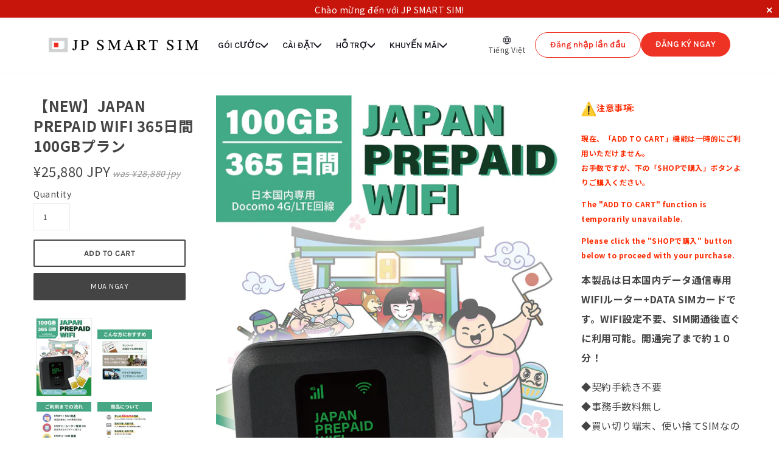

--- FILE ---
content_type: text/html; charset=utf-8
request_url: https://jpsmart.net/vi/products/new-japan-prepaid-wifi-365%E6%97%A5%E9%96%93100gb%E3%83%97%E3%83%A9%E3%83%B3-prepaid-sim-wifi-set
body_size: 108712
content:
<!doctype html>
<!--[if (gt IE 9)|!(IE)]><!--> <html class="no-js"> <!--<![endif]-->

<head>

<!-- Google Tag Manager -->
<script>(function(w,d,s,l,i){w[l]=w[l]||[];w[l].push({'gtm.start':
new Date().getTime(),event:'gtm.js'});var f=d.getElementsByTagName(s)[0],
j=d.createElement(s),dl=l!='dataLayer'?'&l='+l:'';j.async=true;j.src=
'https://www.googletagmanager.com/gtm.js?id='+i+dl;f.parentNode.insertBefore(j,f);
})(window,document,'script','dataLayer','GTM-5LQC9KN');</script>
<!-- End Google Tag Manager -->

<!-- Google Tag Manager -->
<script>(function(w,d,s,l,i){w[l]=w[l]||[];w[l].push({'gtm.start':
new Date().getTime(),event:'gtm.js'});var f=d.getElementsByTagName(s)[0],
j=d.createElement(s),dl=l!='dataLayer'?'&l='+l:'';j.async=true;j.src=
'https://www.googletagmanager.com/gtm.js?id='+i+dl;f.parentNode.insertBefore(j,f);
})(window,document,'script','dataLayer','GTM-NQP8XH6');</script>
<!-- End Google Tag Manager -->

<script src="https://www.googleoptimize.com/optimize.js?id=OPT-5J293JM"></script>
<title>【NEW】Japan Prepaid WIFI 365日間100GBプラン</title><meta name="description" content="注意事項: 現在、「ADD TO CART」機能は一時的にご利用いただけません。お手数ですが、下の「SHOPで購入」ボタンよりご購入ください。 The &quot;ADD TO CART&quot; function is temporarily unavailable. Please click the &quot;SHOPで購入&quot; button below to proceed with your purchase. 本製品は日本国内データ通信専用WIFIルーター+DATA SIMカードです。WIFI設定不要、SIM開通後直ぐに利用可能。開通完了まで約１０分！  ◆契約手続き不要◆事務手数料無し◆買い切り端末、使い捨てSIMなので返却不要◆14:00までのご">

<!-- AMPIFY-ME:START -->

<!-- AMPIFY-ME:END -->


  <!-- Blockshop Theme - Version 5.5.4 by Troop Themes - http://troopthemes.com/ -->

  <meta charset="UTF-8" />
  <meta http-equiv="X-UA-Compatible" content="IE=edge,chrome=1" />
  <meta name="viewport" content="width=device-width, initial-scale=1.0, maximum-scale=1.0" />

<!--   -->

  <link rel="apple-touch-icon" sizes="57x57" href="https://cdn.shopify.com/s/files/1/0032/9701/7905/files/apple-icon-57x57.png?v=1581489375">
  <link rel="apple-touch-icon" sizes="60x60" href="https://cdn.shopify.com/s/files/1/0032/9701/7905/files/apple-icon-60x60.png?v=1581489375">
  <link rel="apple-touch-icon" sizes="72x72" href="https://cdn.shopify.com/s/files/1/0032/9701/7905/files/apple-icon-72x72.png?v=1581489375">
  <link rel="apple-touch-icon" sizes="76x76" href="https://cdn.shopify.com/s/files/1/0032/9701/7905/files/apple-icon-76x76.png?v=1581489375">
  <link rel="apple-touch-icon" sizes="114x114" href="https://cdn.shopify.com/s/files/1/0032/9701/7905/files/apple-icon-114x114.png?v=1581488632">
  <link rel="apple-touch-icon" sizes="120x120" href="https://cdn.shopify.com/s/files/1/0032/9701/7905/files/apple-icon-120x120.png?v=1581488632">
  <link rel="apple-touch-icon" sizes="144x144" href="https://cdn.shopify.com/s/files/1/0032/9701/7905/files/apple-icon-144x144.png?v=1581489375">
  <link rel="apple-touch-icon" sizes="152x152" href="https://cdn.shopify.com/s/files/1/0032/9701/7905/files/apple-icon-152x152.png?v=1581489375">
  <link rel="apple-touch-icon" sizes="180x180" href="https://cdn.shopify.com/s/files/1/0032/9701/7905/files/apple-icon-180x180.png?v=1581489375">
  <link rel="icon" type="image/png" sizes="192x192"  href="https://cdn.shopify.com/s/files/1/0032/9701/7905/files/android-icon-192x192.png?v=1581489375">
  <link rel="icon" type="image/png" sizes="32x32" href="https://cdn.shopify.com/s/files/1/0032/9701/7905/files/favicon-32x32.png?v=1581489375">
  <link rel="icon" type="image/png" sizes="96x96" href="https://cdn.shopify.com/s/files/1/0032/9701/7905/files/favicon-96x96.png?v=1581489375">
  <link rel="icon" type="image/png" sizes="16x16" href="https://cdn.shopify.com/s/files/1/0032/9701/7905/files/favicon-16x16.png?v=1581489375">
  <link rel="manifest" href="https://cdn.shopify.com/s/files/1/0032/9701/7905/files/manifest.json?5694">
  <meta name="msapplication-TileColor" content="#ffffff">
  <meta name="msapplication-TileImage" content="https://cdn.shopify.com/s/files/1/0032/9701/7905/files/ms-icon-70x70.png?v=1581488631">
  <meta name="theme-color" content="#ffffff">

  
    <title>【NEW】Japan Prepaid WIFI 365日間100GBプラン | JP Smart SIM</title>
  

  
  <meta name="description" content="注意事項: 現在、「ADD TO CART」機能は一時的にご利用いただけません。お手数ですが、下の「SHOPで購入」ボタンよりご購入ください。 The &quot;ADD TO CART&quot; function is temporarily unavailable. Please click the &quot;SHOPで購入&quot; button below to proceed with your purchase. 本製品は日本国内データ通信専用WIFIルーター+DATA SIMカードです。WIFI設定不要、SIM開通後直ぐに利用可能。開通完了まで約１０分！  ◆契約手続き不要◆事務手数料無し◆買い切り端末、使い捨てSIMなので返却不要◆14:00までのご" />
  

  <link rel="canonical" href="https://jpsmart.net/vi/products/new-japan-prepaid-wifi-365%e6%97%a5%e9%96%93100gb%e3%83%97%e3%83%a9%e3%83%b3-prepaid-sim-wifi-set" />

  

<meta property="og:site_name" content="JP SMART SIM">
<meta property="og:url" content="https://jpsmart.net/vi/products/new-japan-prepaid-wifi-365%e6%97%a5%e9%96%93100gb%e3%83%97%e3%83%a9%e3%83%b3-prepaid-sim-wifi-set">
<meta property="og:title" content="【NEW】Japan Prepaid WIFI 365日間100GBプラン">
<meta property="og:type" content="product">
<meta property="og:description" content="注意事項: 現在、「ADD TO CART」機能は一時的にご利用いただけません。お手数ですが、下の「SHOPで購入」ボタンよりご購入ください。 The &quot;ADD TO CART&quot; function is temporarily unavailable. Please click the &quot;SHOPで購入&quot; button below to proceed with your purchase. 本製品は日本国内データ通信専用WIFIルーター+DATA SIMカードです。WIFI設定不要、SIM開通後直ぐに利用可能。開通完了まで約１０分！  ◆契約手続き不要◆事務手数料無し◆買い切り端末、使い捨てSIMなので返却不要◆14:00までのご">
<meta property="og:image" content="https://cdn.shopify.com/s/files/1/0032/9701/7905/files/B.png?v=1584001257" /><meta property="og:price:amount" content="25,880">
  <meta property="og:price:currency" content="JPY"><meta property="og:image" content="http://jpsmart.net/cdn/shop/files/100-365_1024x1024.png?v=1708135202"><meta property="og:image" content="http://jpsmart.net/cdn/shop/files/1_1024x1024.png?v=1708136899"><meta property="og:image" content="http://jpsmart.net/cdn/shop/files/2._1024x1024.png?v=1708136899">
<meta property="og:image:secure_url" content="https://jpsmart.net/cdn/shop/files/100-365_1024x1024.png?v=1708135202"><meta property="og:image:secure_url" content="https://jpsmart.net/cdn/shop/files/1_1024x1024.png?v=1708136899"><meta property="og:image:secure_url" content="https://jpsmart.net/cdn/shop/files/2._1024x1024.png?v=1708136899">

<meta name="twitter:site" content="@">
<meta name="twitter:card" content="summary_large_image">
<meta name="twitter:title" content="【NEW】Japan Prepaid WIFI 365日間100GBプラン">
<meta name="twitter:description" content="注意事項: 現在、「ADD TO CART」機能は一時的にご利用いただけません。お手数ですが、下の「SHOPで購入」ボタンよりご購入ください。 The &quot;ADD TO CART&quot; function is temporarily unavailable. Please click the &quot;SHOPで購入&quot; button below to proceed with your purchase. 本製品は日本国内データ通信専用WIFIルーター+DATA SIMカードです。WIFI設定不要、SIM開通後直ぐに利用可能。開通完了まで約１０分！  ◆契約手続き不要◆事務手数料無し◆買い切り端末、使い捨てSIMなので返却不要◆14:00までのご">


  <script>window.performance && window.performance.mark && window.performance.mark('shopify.content_for_header.start');</script><meta name="google-site-verification" content="rkfKcA-8FWiXBgRq9mH1Pc32JCVv1UIBv5VJuZsTjnQ">
<meta id="shopify-digital-wallet" name="shopify-digital-wallet" content="/3297017905/digital_wallets/dialog">
<meta name="shopify-checkout-api-token" content="710745d354ca0e626d8446c0aabf48e7">
<link rel="alternate" hreflang="x-default" href="https://jpsmart.net/products/new-japan-prepaid-wifi-365%E6%97%A5%E9%96%93100gb%E3%83%97%E3%83%A9%E3%83%B3-prepaid-sim-wifi-set">
<link rel="alternate" hreflang="en" href="https://jpsmart.net/products/new-japan-prepaid-wifi-365%E6%97%A5%E9%96%93100gb%E3%83%97%E3%83%A9%E3%83%B3-prepaid-sim-wifi-set">
<link rel="alternate" hreflang="zh-Hant" href="https://jpsmart.net/zh/products/new-japan-prepaid-wifi-365%E6%97%A5%E9%96%93100gb%E3%83%97%E3%83%A9%E3%83%B3-prepaid-sim-wifi-set">
<link rel="alternate" hreflang="ja" href="https://jpsmart.net/ja/products/new-japan-prepaid-wifi-365%E6%97%A5%E9%96%93100gb%E3%83%97%E3%83%A9%E3%83%B3-prepaid-sim-wifi-set">
<link rel="alternate" hreflang="vi" href="https://jpsmart.net/vi/products/new-japan-prepaid-wifi-365%E6%97%A5%E9%96%93100gb%E3%83%97%E3%83%A9%E3%83%B3-prepaid-sim-wifi-set">
<link rel="alternate" hreflang="id" href="https://jpsmart.net/id/products/new-japan-prepaid-wifi-365%E6%97%A5%E9%96%93100gb%E3%83%97%E3%83%A9%E3%83%B3-prepaid-sim-wifi-set">
<link rel="alternate" hreflang="zh-Hant-JP" href="https://jpsmart.net/zh/products/new-japan-prepaid-wifi-365%E6%97%A5%E9%96%93100gb%E3%83%97%E3%83%A9%E3%83%B3-prepaid-sim-wifi-set">
<link rel="alternate" type="application/json+oembed" href="https://jpsmart.net/vi/products/new-japan-prepaid-wifi-365%e6%97%a5%e9%96%93100gb%e3%83%97%e3%83%a9%e3%83%b3-prepaid-sim-wifi-set.oembed">
<script async="async" src="/checkouts/internal/preloads.js?locale=vi-JP"></script>
<link rel="preconnect" href="https://shop.app" crossorigin="anonymous">
<script async="async" src="https://shop.app/checkouts/internal/preloads.js?locale=vi-JP&shop_id=3297017905" crossorigin="anonymous"></script>
<script id="apple-pay-shop-capabilities" type="application/json">{"shopId":3297017905,"countryCode":"JP","currencyCode":"JPY","merchantCapabilities":["supports3DS"],"merchantId":"gid:\/\/shopify\/Shop\/3297017905","merchantName":"JP SMART SIM","requiredBillingContactFields":["postalAddress","email"],"requiredShippingContactFields":["postalAddress","email"],"shippingType":"shipping","supportedNetworks":["visa","masterCard","amex","jcb","discover"],"total":{"type":"pending","label":"JP SMART SIM","amount":"1.00"},"shopifyPaymentsEnabled":true,"supportsSubscriptions":true}</script>
<script id="shopify-features" type="application/json">{"accessToken":"710745d354ca0e626d8446c0aabf48e7","betas":["rich-media-storefront-analytics"],"domain":"jpsmart.net","predictiveSearch":true,"shopId":3297017905,"locale":"vi"}</script>
<script>var Shopify = Shopify || {};
Shopify.shop = "jpmobile.myshopify.com";
Shopify.locale = "vi";
Shopify.currency = {"active":"JPY","rate":"1.0"};
Shopify.country = "JP";
Shopify.theme = {"name":"Blockshop V2.0","id":126826840113,"schema_name":"Blockshop","schema_version":"5.5.3","theme_store_id":606,"role":"main"};
Shopify.theme.handle = "null";
Shopify.theme.style = {"id":null,"handle":null};
Shopify.cdnHost = "jpsmart.net/cdn";
Shopify.routes = Shopify.routes || {};
Shopify.routes.root = "/vi/";</script>
<script type="module">!function(o){(o.Shopify=o.Shopify||{}).modules=!0}(window);</script>
<script>!function(o){function n(){var o=[];function n(){o.push(Array.prototype.slice.apply(arguments))}return n.q=o,n}var t=o.Shopify=o.Shopify||{};t.loadFeatures=n(),t.autoloadFeatures=n()}(window);</script>
<script>
  window.ShopifyPay = window.ShopifyPay || {};
  window.ShopifyPay.apiHost = "shop.app\/pay";
  window.ShopifyPay.redirectState = null;
</script>
<script id="shop-js-analytics" type="application/json">{"pageType":"product"}</script>
<script defer="defer" async type="module" src="//jpsmart.net/cdn/shopifycloud/shop-js/modules/v2/client.init-shop-cart-sync_BuIc9e2X.vi.esm.js"></script>
<script defer="defer" async type="module" src="//jpsmart.net/cdn/shopifycloud/shop-js/modules/v2/chunk.common_CXdJ25pn.esm.js"></script>
<script defer="defer" async type="module" src="//jpsmart.net/cdn/shopifycloud/shop-js/modules/v2/chunk.modal_D14xA1iF.esm.js"></script>
<script type="module">
  await import("//jpsmart.net/cdn/shopifycloud/shop-js/modules/v2/client.init-shop-cart-sync_BuIc9e2X.vi.esm.js");
await import("//jpsmart.net/cdn/shopifycloud/shop-js/modules/v2/chunk.common_CXdJ25pn.esm.js");
await import("//jpsmart.net/cdn/shopifycloud/shop-js/modules/v2/chunk.modal_D14xA1iF.esm.js");

  window.Shopify.SignInWithShop?.initShopCartSync?.({"fedCMEnabled":true,"windoidEnabled":true});

</script>
<script>
  window.Shopify = window.Shopify || {};
  if (!window.Shopify.featureAssets) window.Shopify.featureAssets = {};
  window.Shopify.featureAssets['shop-js'] = {"shop-cart-sync":["modules/v2/client.shop-cart-sync_DGdAGB4a.vi.esm.js","modules/v2/chunk.common_CXdJ25pn.esm.js","modules/v2/chunk.modal_D14xA1iF.esm.js"],"init-fed-cm":["modules/v2/client.init-fed-cm_DZZnPfat.vi.esm.js","modules/v2/chunk.common_CXdJ25pn.esm.js","modules/v2/chunk.modal_D14xA1iF.esm.js"],"init-shop-email-lookup-coordinator":["modules/v2/client.init-shop-email-lookup-coordinator_B0X92ewt.vi.esm.js","modules/v2/chunk.common_CXdJ25pn.esm.js","modules/v2/chunk.modal_D14xA1iF.esm.js"],"init-windoid":["modules/v2/client.init-windoid_CPx_bByM.vi.esm.js","modules/v2/chunk.common_CXdJ25pn.esm.js","modules/v2/chunk.modal_D14xA1iF.esm.js"],"shop-button":["modules/v2/client.shop-button_Dh2uVV-M.vi.esm.js","modules/v2/chunk.common_CXdJ25pn.esm.js","modules/v2/chunk.modal_D14xA1iF.esm.js"],"shop-cash-offers":["modules/v2/client.shop-cash-offers_lBZqVxWx.vi.esm.js","modules/v2/chunk.common_CXdJ25pn.esm.js","modules/v2/chunk.modal_D14xA1iF.esm.js"],"shop-toast-manager":["modules/v2/client.shop-toast-manager_Cav6PJMj.vi.esm.js","modules/v2/chunk.common_CXdJ25pn.esm.js","modules/v2/chunk.modal_D14xA1iF.esm.js"],"init-shop-cart-sync":["modules/v2/client.init-shop-cart-sync_BuIc9e2X.vi.esm.js","modules/v2/chunk.common_CXdJ25pn.esm.js","modules/v2/chunk.modal_D14xA1iF.esm.js"],"init-customer-accounts-sign-up":["modules/v2/client.init-customer-accounts-sign-up_DjVIdbAV.vi.esm.js","modules/v2/client.shop-login-button_0GSVpTUn.vi.esm.js","modules/v2/chunk.common_CXdJ25pn.esm.js","modules/v2/chunk.modal_D14xA1iF.esm.js"],"pay-button":["modules/v2/client.pay-button_C1SfzzKl.vi.esm.js","modules/v2/chunk.common_CXdJ25pn.esm.js","modules/v2/chunk.modal_D14xA1iF.esm.js"],"init-customer-accounts":["modules/v2/client.init-customer-accounts_D5XFd2pY.vi.esm.js","modules/v2/client.shop-login-button_0GSVpTUn.vi.esm.js","modules/v2/chunk.common_CXdJ25pn.esm.js","modules/v2/chunk.modal_D14xA1iF.esm.js"],"avatar":["modules/v2/client.avatar_BTnouDA3.vi.esm.js"],"init-shop-for-new-customer-accounts":["modules/v2/client.init-shop-for-new-customer-accounts_D7y-p4Au.vi.esm.js","modules/v2/client.shop-login-button_0GSVpTUn.vi.esm.js","modules/v2/chunk.common_CXdJ25pn.esm.js","modules/v2/chunk.modal_D14xA1iF.esm.js"],"shop-follow-button":["modules/v2/client.shop-follow-button_BZaBtjaQ.vi.esm.js","modules/v2/chunk.common_CXdJ25pn.esm.js","modules/v2/chunk.modal_D14xA1iF.esm.js"],"checkout-modal":["modules/v2/client.checkout-modal_B0ULlKol.vi.esm.js","modules/v2/chunk.common_CXdJ25pn.esm.js","modules/v2/chunk.modal_D14xA1iF.esm.js"],"shop-login-button":["modules/v2/client.shop-login-button_0GSVpTUn.vi.esm.js","modules/v2/chunk.common_CXdJ25pn.esm.js","modules/v2/chunk.modal_D14xA1iF.esm.js"],"lead-capture":["modules/v2/client.lead-capture_CXiBeLWr.vi.esm.js","modules/v2/chunk.common_CXdJ25pn.esm.js","modules/v2/chunk.modal_D14xA1iF.esm.js"],"shop-login":["modules/v2/client.shop-login_BVvAsaoZ.vi.esm.js","modules/v2/chunk.common_CXdJ25pn.esm.js","modules/v2/chunk.modal_D14xA1iF.esm.js"],"payment-terms":["modules/v2/client.payment-terms_CPv0_mFH.vi.esm.js","modules/v2/chunk.common_CXdJ25pn.esm.js","modules/v2/chunk.modal_D14xA1iF.esm.js"]};
</script>
<script>(function() {
  var isLoaded = false;
  function asyncLoad() {
    if (isLoaded) return;
    isLoaded = true;
    var urls = ["https:\/\/cdn.s3.pop-convert.com\/pcjs.production.min.js?unique_id=jpmobile.myshopify.com\u0026shop=jpmobile.myshopify.com","https:\/\/script.pop-convert.com\/new-micro\/production.pc.min.js?unique_id=jpmobile.myshopify.com\u0026shop=jpmobile.myshopify.com","https:\/\/cdn.hextom.com\/js\/freeshippingbar.js?shop=jpmobile.myshopify.com"];
    for (var i = 0; i < urls.length; i++) {
      var s = document.createElement('script');
      s.type = 'text/javascript';
      s.async = true;
      s.src = urls[i];
      var x = document.getElementsByTagName('script')[0];
      x.parentNode.insertBefore(s, x);
    }
  };
  if(window.attachEvent) {
    window.attachEvent('onload', asyncLoad);
  } else {
    window.addEventListener('load', asyncLoad, false);
  }
})();</script>
<script id="__st">var __st={"a":3297017905,"offset":32400,"reqid":"b1cf5ad4-f3b6-452c-90bf-296b5710ff57-1770003018","pageurl":"jpsmart.net\/vi\/products\/new-japan-prepaid-wifi-365%E6%97%A5%E9%96%93100gb%E3%83%97%E3%83%A9%E3%83%B3-prepaid-sim-wifi-set","u":"e82971b01af8","p":"product","rtyp":"product","rid":6851453943857};</script>
<script>window.ShopifyPaypalV4VisibilityTracking = true;</script>
<script id="captcha-bootstrap">!function(){'use strict';const t='contact',e='account',n='new_comment',o=[[t,t],['blogs',n],['comments',n],[t,'customer']],c=[[e,'customer_login'],[e,'guest_login'],[e,'recover_customer_password'],[e,'create_customer']],r=t=>t.map((([t,e])=>`form[action*='/${t}']:not([data-nocaptcha='true']) input[name='form_type'][value='${e}']`)).join(','),a=t=>()=>t?[...document.querySelectorAll(t)].map((t=>t.form)):[];function s(){const t=[...o],e=r(t);return a(e)}const i='password',u='form_key',d=['recaptcha-v3-token','g-recaptcha-response','h-captcha-response',i],f=()=>{try{return window.sessionStorage}catch{return}},m='__shopify_v',_=t=>t.elements[u];function p(t,e,n=!1){try{const o=window.sessionStorage,c=JSON.parse(o.getItem(e)),{data:r}=function(t){const{data:e,action:n}=t;return t[m]||n?{data:e,action:n}:{data:t,action:n}}(c);for(const[e,n]of Object.entries(r))t.elements[e]&&(t.elements[e].value=n);n&&o.removeItem(e)}catch(o){console.error('form repopulation failed',{error:o})}}const l='form_type',E='cptcha';function T(t){t.dataset[E]=!0}const w=window,h=w.document,L='Shopify',v='ce_forms',y='captcha';let A=!1;((t,e)=>{const n=(g='f06e6c50-85a8-45c8-87d0-21a2b65856fe',I='https://cdn.shopify.com/shopifycloud/storefront-forms-hcaptcha/ce_storefront_forms_captcha_hcaptcha.v1.5.2.iife.js',D={infoText:'Được hCaptcha bảo vệ',privacyText:'Quyền riêng tư',termsText:'Điều khoản'},(t,e,n)=>{const o=w[L][v],c=o.bindForm;if(c)return c(t,g,e,D).then(n);var r;o.q.push([[t,g,e,D],n]),r=I,A||(h.body.append(Object.assign(h.createElement('script'),{id:'captcha-provider',async:!0,src:r})),A=!0)});var g,I,D;w[L]=w[L]||{},w[L][v]=w[L][v]||{},w[L][v].q=[],w[L][y]=w[L][y]||{},w[L][y].protect=function(t,e){n(t,void 0,e),T(t)},Object.freeze(w[L][y]),function(t,e,n,w,h,L){const[v,y,A,g]=function(t,e,n){const i=e?o:[],u=t?c:[],d=[...i,...u],f=r(d),m=r(i),_=r(d.filter((([t,e])=>n.includes(e))));return[a(f),a(m),a(_),s()]}(w,h,L),I=t=>{const e=t.target;return e instanceof HTMLFormElement?e:e&&e.form},D=t=>v().includes(t);t.addEventListener('submit',(t=>{const e=I(t);if(!e)return;const n=D(e)&&!e.dataset.hcaptchaBound&&!e.dataset.recaptchaBound,o=_(e),c=g().includes(e)&&(!o||!o.value);(n||c)&&t.preventDefault(),c&&!n&&(function(t){try{if(!f())return;!function(t){const e=f();if(!e)return;const n=_(t);if(!n)return;const o=n.value;o&&e.removeItem(o)}(t);const e=Array.from(Array(32),(()=>Math.random().toString(36)[2])).join('');!function(t,e){_(t)||t.append(Object.assign(document.createElement('input'),{type:'hidden',name:u})),t.elements[u].value=e}(t,e),function(t,e){const n=f();if(!n)return;const o=[...t.querySelectorAll(`input[type='${i}']`)].map((({name:t})=>t)),c=[...d,...o],r={};for(const[a,s]of new FormData(t).entries())c.includes(a)||(r[a]=s);n.setItem(e,JSON.stringify({[m]:1,action:t.action,data:r}))}(t,e)}catch(e){console.error('failed to persist form',e)}}(e),e.submit())}));const S=(t,e)=>{t&&!t.dataset[E]&&(n(t,e.some((e=>e===t))),T(t))};for(const o of['focusin','change'])t.addEventListener(o,(t=>{const e=I(t);D(e)&&S(e,y())}));const B=e.get('form_key'),M=e.get(l),P=B&&M;t.addEventListener('DOMContentLoaded',(()=>{const t=y();if(P)for(const e of t)e.elements[l].value===M&&p(e,B);[...new Set([...A(),...v().filter((t=>'true'===t.dataset.shopifyCaptcha))])].forEach((e=>S(e,t)))}))}(h,new URLSearchParams(w.location.search),n,t,e,['guest_login'])})(!0,!0)}();</script>
<script integrity="sha256-4kQ18oKyAcykRKYeNunJcIwy7WH5gtpwJnB7kiuLZ1E=" data-source-attribution="shopify.loadfeatures" defer="defer" src="//jpsmart.net/cdn/shopifycloud/storefront/assets/storefront/load_feature-a0a9edcb.js" crossorigin="anonymous"></script>
<script crossorigin="anonymous" defer="defer" src="//jpsmart.net/cdn/shopifycloud/storefront/assets/shopify_pay/storefront-65b4c6d7.js?v=20250812"></script>
<script data-source-attribution="shopify.dynamic_checkout.dynamic.init">var Shopify=Shopify||{};Shopify.PaymentButton=Shopify.PaymentButton||{isStorefrontPortableWallets:!0,init:function(){window.Shopify.PaymentButton.init=function(){};var t=document.createElement("script");t.src="https://jpsmart.net/cdn/shopifycloud/portable-wallets/latest/portable-wallets.vi.js",t.type="module",document.head.appendChild(t)}};
</script>
<script data-source-attribution="shopify.dynamic_checkout.buyer_consent">
  function portableWalletsHideBuyerConsent(e){var t=document.getElementById("shopify-buyer-consent"),n=document.getElementById("shopify-subscription-policy-button");t&&n&&(t.classList.add("hidden"),t.setAttribute("aria-hidden","true"),n.removeEventListener("click",e))}function portableWalletsShowBuyerConsent(e){var t=document.getElementById("shopify-buyer-consent"),n=document.getElementById("shopify-subscription-policy-button");t&&n&&(t.classList.remove("hidden"),t.removeAttribute("aria-hidden"),n.addEventListener("click",e))}window.Shopify?.PaymentButton&&(window.Shopify.PaymentButton.hideBuyerConsent=portableWalletsHideBuyerConsent,window.Shopify.PaymentButton.showBuyerConsent=portableWalletsShowBuyerConsent);
</script>
<script>
  function portableWalletsCleanup(e){e&&e.src&&console.error("Failed to load portable wallets script "+e.src);var t=document.querySelectorAll("shopify-accelerated-checkout .shopify-payment-button__skeleton, shopify-accelerated-checkout-cart .wallet-cart-button__skeleton"),e=document.getElementById("shopify-buyer-consent");for(let e=0;e<t.length;e++)t[e].remove();e&&e.remove()}function portableWalletsNotLoadedAsModule(e){e instanceof ErrorEvent&&"string"==typeof e.message&&e.message.includes("import.meta")&&"string"==typeof e.filename&&e.filename.includes("portable-wallets")&&(window.removeEventListener("error",portableWalletsNotLoadedAsModule),window.Shopify.PaymentButton.failedToLoad=e,"loading"===document.readyState?document.addEventListener("DOMContentLoaded",window.Shopify.PaymentButton.init):window.Shopify.PaymentButton.init())}window.addEventListener("error",portableWalletsNotLoadedAsModule);
</script>

<script type="module" src="https://jpsmart.net/cdn/shopifycloud/portable-wallets/latest/portable-wallets.vi.js" onError="portableWalletsCleanup(this)" crossorigin="anonymous"></script>
<script nomodule>
  document.addEventListener("DOMContentLoaded", portableWalletsCleanup);
</script>

<link id="shopify-accelerated-checkout-styles" rel="stylesheet" media="screen" href="https://jpsmart.net/cdn/shopifycloud/portable-wallets/latest/accelerated-checkout-backwards-compat.css" crossorigin="anonymous">
<style id="shopify-accelerated-checkout-cart">
        #shopify-buyer-consent {
  margin-top: 1em;
  display: inline-block;
  width: 100%;
}

#shopify-buyer-consent.hidden {
  display: none;
}

#shopify-subscription-policy-button {
  background: none;
  border: none;
  padding: 0;
  text-decoration: underline;
  font-size: inherit;
  cursor: pointer;
}

#shopify-subscription-policy-button::before {
  box-shadow: none;
}

      </style>
<link rel="stylesheet" media="screen" href="//jpsmart.net/cdn/shop/t/35/compiled_assets/styles.css?v=33152">
<script>window.performance && window.performance.mark && window.performance.mark('shopify.content_for_header.end');</script>
  <link href="//jpsmart.net/cdn/shop/t/35/assets/jpmob-preloader.scss.css?v=153366594749574178691755618414" rel="stylesheet" type="text/css" media="all" />
  <link href="//jpsmart.net/cdn/shop/t/35/assets/theme.scss.css?v=126090614179377968651762085343" rel="stylesheet" type="text/css" media="all" />
  <style>

/* Add Your Custom Styles Here */

</style>

  <!--[if IE]>
    <style>
      .main-header .currency-selector select {
        width: 80px;
        padding-right: 10px;
      }
    </style>
  <![endif]-->

  <!-- >= IE 11 -->
  <style>
    @media screen and (-ms-high-contrast: active), (-ms-high-contrast: none) {
      .main-header .currency-selector select {
        width: 80px;
        padding-right: 10px;
      }
    }
  </style>

  <style>
    html { scroll-behavior: smooth; }
  </style>

  <script type="text/javascript">
    window.lazySizesConfig = window.lazySizesConfig || {};
    window.lazySizesConfig.expand = 1200;
    window.lazySizesConfig.loadMode = 3;
    window.lazySizesConfig.ricTimeout = 50;
  </script>
  <script src="//jpsmart.net/cdn/shop/t/35/assets/lazysizes.min.js?v=176123826391131427811755618414" type="text/javascript"></script>
  <script src="//jpsmart.net/cdn/shop/t/35/assets/popup.js?v=15926787483642637341766465610" type="text/javascript"></script>

  <script src="//ajax.googleapis.com/ajax/libs/jquery/1.9.1/jquery.min.js" type="text/javascript"></script>
  <script src="//ajax.googleapis.com/ajax/libs/jqueryui/1.10.3/jquery-ui.min.js" type="text/javascript"></script>
  <script src="//jpsmart.net/cdn/shopifycloud/storefront/assets/themes_support/api.jquery-7ab1a3a4.js" type="text/javascript"></script>
  <script src="//jpsmart.net/cdn/shopifycloud/storefront/assets/themes_support/option_selection-b017cd28.js" type="text/javascript"></script>

  

  <script>
    var general_external_links_enabled = true,
    general_scroll_to_active_item = true,
    shop_url = 'https://jpsmart.net',
    shop_money_format = '¥{{amount_no_decimals}} JPY',
    currency_switcher_enabled = true,
    popup_config = {
      enabled               : false,
      test_mode             : false,
      newsletter_enabled    : true,
      social_icons_enabled  : true,
      show_image_enabled    : '',
      image_link            : "",
      seconds_until         : 3,

      
      

      page_content          : '',
      days_until            : '7',
      storage_key           : 'troop_popup_storage'
    };

    popup_config.show_image_enabled = popup_config.show_image_enabled > 0 ?
                                      true :
                                      false;

    // newer naming convention
    var theme = {};
    theme.settings = {};
    theme.translation = {}; // refactor to pluralised
    theme.translations = {};
    theme.classes = {};
    theme.utils = {};
    theme.templates = {};
    theme.partials = {};
    theme.shop_currency = 'JPY';

    theme.settings.currency_switcher_enabled = true;
    theme.translation.newsletter_email_blank = 'Email field is blank';
    theme.translations.general_search_see_all_results = 'Translation missing: vi.general.search.see_all_results';
    theme.translations.cart_item = 'Item';
    theme.translations.cart_items = 'Items';
    theme.preload_image = '//jpsmart.net/cdn/shop/t/35/assets/popup.jpg?v=33152';

    

  </script>


  

<script src="//jpsmart.net/cdn/s/javascripts/currencies.js" type="text/javascript"></script>
<script src="//jpsmart.net/cdn/shop/t/35/assets/jquery.currencies.min.js?v=175057760772006623221755618414" type="text/javascript"></script>

<script>

Currency.format = 'money_with_currency_format';

var shopCurrency = 'JPY';

/* Sometimes merchants change their shop currency, let's tell our JavaScript file */
Currency.moneyFormats[shopCurrency].money_with_currency_format = "¥{{amount_no_decimals}} JPY";
Currency.moneyFormats[shopCurrency].money_format = "¥{{amount_no_decimals}}";

/* Default currency */
var defaultCurrency = 'JPY';

/* Cookie currency */
var cookieCurrency = Currency.cookie.read();

jQuery(function($) {
  /* Fix for customer account pages */
  jQuery('span.money span.money').each(function() {
    jQuery(this).parents('span.money').removeClass('money');
  });

  /* Saving the current price */
  jQuery('span.money').each(function() {
    jQuery(this).attr('data-currency-JPY', jQuery(this).html());
  });

  // If there's no cookie.
  if (cookieCurrency == null) {
    if (shopCurrency !== defaultCurrency) {
      Currency.convertAll(shopCurrency, defaultCurrency);
    }
    else {
      Currency.currentCurrency = defaultCurrency;
    }
  }
  // If the cookie value does not correspond to any value in the currency dropdown.
  else if (jQuery('[name=currencies]').size() && jQuery('[name=currencies] option[value=' + cookieCurrency + ']').size() === 0) {
    Currency.currentCurrency = shopCurrency;
    Currency.cookie.write(shopCurrency);
  }
  else if (cookieCurrency === shopCurrency) {
    Currency.currentCurrency = shopCurrency;
  }
  else {
    Currency.convertAll(shopCurrency, cookieCurrency);
  }


  jQuery('[name=currencies]').val(Currency.currentCurrency).change(function() {

    var newCurrency = jQuery(this).val();
    Currency.convertAll(Currency.currentCurrency, newCurrency);
    jQuery('.selected-currency').text(Currency.currentCurrency);
    jQuery('[name=currencies]').val(newCurrency); // update all others e.g. ones hidden in mobile view
  });

  // var original_selectCallback = window.selectCallback;
  // var selectCallback = function(variant, selector) {
  //   original_selectCallback(variant, selector);
  //   Currency.convertAll(shopCurrency, jQuery('[name=currencies]').val());
  //   jQuery('.selected-currency').text(Currency.currentCurrency);
  // };

  // $('body').on('ajaxCart.afterCartLoad', function(cart) {
  //   Currency.convertAll(shopCurrency, jQuery('[name=currencies]').val());
  //   jQuery('.selected-currency').text(Currency.currentCurrency);
  // });

  jQuery('.selected-currency').text(Currency.currentCurrency);
});
</script>



  <script src="//jpsmart.net/cdn/shop/t/35/assets/theme.min.js?v=17754497878864407401755618414" type="text/javascript"></script>
  <script type="text/javascript">
    (function() {
      var didInit = false;
      function initMunchkin() {
        if(didInit === false) {
          didInit = true;
          Munchkin.init('466-KED-007');
        }
      }
      var s = document.createElement('script');
      s.type = 'text/javascript';
      s.async = true;
      s.src = '//munchkin.marketo.net/munchkin.js';
      s.onreadystatechange = function() {
        if (this.readyState == 'complete' || this.readyState == 'loaded') {
          initMunchkin();
        }
      };
      s.onload = initMunchkin;
      document.getElementsByTagName('head')[0].appendChild(s);
    })();
  </script>
<!-- Start of jpmobile Zendesk Widget script -->
<!-- <script id="ze-snippet" src="https://static.zdassets.com/ekr/snippet.js?key=a015ae0f-a5cb-45b3-acae-0012641f6370"></script> -->
<!-- End of jpmobile Zendesk Widget script -->
<link href="https://monorail-edge.shopifysvc.com" rel="dns-prefetch">
<script>(function(){if ("sendBeacon" in navigator && "performance" in window) {try {var session_token_from_headers = performance.getEntriesByType('navigation')[0].serverTiming.find(x => x.name == '_s').description;} catch {var session_token_from_headers = undefined;}var session_cookie_matches = document.cookie.match(/_shopify_s=([^;]*)/);var session_token_from_cookie = session_cookie_matches && session_cookie_matches.length === 2 ? session_cookie_matches[1] : "";var session_token = session_token_from_headers || session_token_from_cookie || "";function handle_abandonment_event(e) {var entries = performance.getEntries().filter(function(entry) {return /monorail-edge.shopifysvc.com/.test(entry.name);});if (!window.abandonment_tracked && entries.length === 0) {window.abandonment_tracked = true;var currentMs = Date.now();var navigation_start = performance.timing.navigationStart;var payload = {shop_id: 3297017905,url: window.location.href,navigation_start,duration: currentMs - navigation_start,session_token,page_type: "product"};window.navigator.sendBeacon("https://monorail-edge.shopifysvc.com/v1/produce", JSON.stringify({schema_id: "online_store_buyer_site_abandonment/1.1",payload: payload,metadata: {event_created_at_ms: currentMs,event_sent_at_ms: currentMs}}));}}window.addEventListener('pagehide', handle_abandonment_event);}}());</script>
<script id="web-pixels-manager-setup">(function e(e,d,r,n,o){if(void 0===o&&(o={}),!Boolean(null===(a=null===(i=window.Shopify)||void 0===i?void 0:i.analytics)||void 0===a?void 0:a.replayQueue)){var i,a;window.Shopify=window.Shopify||{};var t=window.Shopify;t.analytics=t.analytics||{};var s=t.analytics;s.replayQueue=[],s.publish=function(e,d,r){return s.replayQueue.push([e,d,r]),!0};try{self.performance.mark("wpm:start")}catch(e){}var l=function(){var e={modern:/Edge?\/(1{2}[4-9]|1[2-9]\d|[2-9]\d{2}|\d{4,})\.\d+(\.\d+|)|Firefox\/(1{2}[4-9]|1[2-9]\d|[2-9]\d{2}|\d{4,})\.\d+(\.\d+|)|Chrom(ium|e)\/(9{2}|\d{3,})\.\d+(\.\d+|)|(Maci|X1{2}).+ Version\/(15\.\d+|(1[6-9]|[2-9]\d|\d{3,})\.\d+)([,.]\d+|)( \(\w+\)|)( Mobile\/\w+|) Safari\/|Chrome.+OPR\/(9{2}|\d{3,})\.\d+\.\d+|(CPU[ +]OS|iPhone[ +]OS|CPU[ +]iPhone|CPU IPhone OS|CPU iPad OS)[ +]+(15[._]\d+|(1[6-9]|[2-9]\d|\d{3,})[._]\d+)([._]\d+|)|Android:?[ /-](13[3-9]|1[4-9]\d|[2-9]\d{2}|\d{4,})(\.\d+|)(\.\d+|)|Android.+Firefox\/(13[5-9]|1[4-9]\d|[2-9]\d{2}|\d{4,})\.\d+(\.\d+|)|Android.+Chrom(ium|e)\/(13[3-9]|1[4-9]\d|[2-9]\d{2}|\d{4,})\.\d+(\.\d+|)|SamsungBrowser\/([2-9]\d|\d{3,})\.\d+/,legacy:/Edge?\/(1[6-9]|[2-9]\d|\d{3,})\.\d+(\.\d+|)|Firefox\/(5[4-9]|[6-9]\d|\d{3,})\.\d+(\.\d+|)|Chrom(ium|e)\/(5[1-9]|[6-9]\d|\d{3,})\.\d+(\.\d+|)([\d.]+$|.*Safari\/(?![\d.]+ Edge\/[\d.]+$))|(Maci|X1{2}).+ Version\/(10\.\d+|(1[1-9]|[2-9]\d|\d{3,})\.\d+)([,.]\d+|)( \(\w+\)|)( Mobile\/\w+|) Safari\/|Chrome.+OPR\/(3[89]|[4-9]\d|\d{3,})\.\d+\.\d+|(CPU[ +]OS|iPhone[ +]OS|CPU[ +]iPhone|CPU IPhone OS|CPU iPad OS)[ +]+(10[._]\d+|(1[1-9]|[2-9]\d|\d{3,})[._]\d+)([._]\d+|)|Android:?[ /-](13[3-9]|1[4-9]\d|[2-9]\d{2}|\d{4,})(\.\d+|)(\.\d+|)|Mobile Safari.+OPR\/([89]\d|\d{3,})\.\d+\.\d+|Android.+Firefox\/(13[5-9]|1[4-9]\d|[2-9]\d{2}|\d{4,})\.\d+(\.\d+|)|Android.+Chrom(ium|e)\/(13[3-9]|1[4-9]\d|[2-9]\d{2}|\d{4,})\.\d+(\.\d+|)|Android.+(UC? ?Browser|UCWEB|U3)[ /]?(15\.([5-9]|\d{2,})|(1[6-9]|[2-9]\d|\d{3,})\.\d+)\.\d+|SamsungBrowser\/(5\.\d+|([6-9]|\d{2,})\.\d+)|Android.+MQ{2}Browser\/(14(\.(9|\d{2,})|)|(1[5-9]|[2-9]\d|\d{3,})(\.\d+|))(\.\d+|)|K[Aa][Ii]OS\/(3\.\d+|([4-9]|\d{2,})\.\d+)(\.\d+|)/},d=e.modern,r=e.legacy,n=navigator.userAgent;return n.match(d)?"modern":n.match(r)?"legacy":"unknown"}(),u="modern"===l?"modern":"legacy",c=(null!=n?n:{modern:"",legacy:""})[u],f=function(e){return[e.baseUrl,"/wpm","/b",e.hashVersion,"modern"===e.buildTarget?"m":"l",".js"].join("")}({baseUrl:d,hashVersion:r,buildTarget:u}),m=function(e){var d=e.version,r=e.bundleTarget,n=e.surface,o=e.pageUrl,i=e.monorailEndpoint;return{emit:function(e){var a=e.status,t=e.errorMsg,s=(new Date).getTime(),l=JSON.stringify({metadata:{event_sent_at_ms:s},events:[{schema_id:"web_pixels_manager_load/3.1",payload:{version:d,bundle_target:r,page_url:o,status:a,surface:n,error_msg:t},metadata:{event_created_at_ms:s}}]});if(!i)return console&&console.warn&&console.warn("[Web Pixels Manager] No Monorail endpoint provided, skipping logging."),!1;try{return self.navigator.sendBeacon.bind(self.navigator)(i,l)}catch(e){}var u=new XMLHttpRequest;try{return u.open("POST",i,!0),u.setRequestHeader("Content-Type","text/plain"),u.send(l),!0}catch(e){return console&&console.warn&&console.warn("[Web Pixels Manager] Got an unhandled error while logging to Monorail."),!1}}}}({version:r,bundleTarget:l,surface:e.surface,pageUrl:self.location.href,monorailEndpoint:e.monorailEndpoint});try{o.browserTarget=l,function(e){var d=e.src,r=e.async,n=void 0===r||r,o=e.onload,i=e.onerror,a=e.sri,t=e.scriptDataAttributes,s=void 0===t?{}:t,l=document.createElement("script"),u=document.querySelector("head"),c=document.querySelector("body");if(l.async=n,l.src=d,a&&(l.integrity=a,l.crossOrigin="anonymous"),s)for(var f in s)if(Object.prototype.hasOwnProperty.call(s,f))try{l.dataset[f]=s[f]}catch(e){}if(o&&l.addEventListener("load",o),i&&l.addEventListener("error",i),u)u.appendChild(l);else{if(!c)throw new Error("Did not find a head or body element to append the script");c.appendChild(l)}}({src:f,async:!0,onload:function(){if(!function(){var e,d;return Boolean(null===(d=null===(e=window.Shopify)||void 0===e?void 0:e.analytics)||void 0===d?void 0:d.initialized)}()){var d=window.webPixelsManager.init(e)||void 0;if(d){var r=window.Shopify.analytics;r.replayQueue.forEach((function(e){var r=e[0],n=e[1],o=e[2];d.publishCustomEvent(r,n,o)})),r.replayQueue=[],r.publish=d.publishCustomEvent,r.visitor=d.visitor,r.initialized=!0}}},onerror:function(){return m.emit({status:"failed",errorMsg:"".concat(f," has failed to load")})},sri:function(e){var d=/^sha384-[A-Za-z0-9+/=]+$/;return"string"==typeof e&&d.test(e)}(c)?c:"",scriptDataAttributes:o}),m.emit({status:"loading"})}catch(e){m.emit({status:"failed",errorMsg:(null==e?void 0:e.message)||"Unknown error"})}}})({shopId: 3297017905,storefrontBaseUrl: "https://jpsmart.net",extensionsBaseUrl: "https://extensions.shopifycdn.com/cdn/shopifycloud/web-pixels-manager",monorailEndpoint: "https://monorail-edge.shopifysvc.com/unstable/produce_batch",surface: "storefront-renderer",enabledBetaFlags: ["2dca8a86"],webPixelsConfigList: [{"id":"220201009","configuration":"{\"shopId\":\"1645\"}","eventPayloadVersion":"v1","runtimeContext":"STRICT","scriptVersion":"158977c0d8a6753584cf72ed6a94f320","type":"APP","apiClientId":4101549,"privacyPurposes":["ANALYTICS","MARKETING","SALE_OF_DATA"],"dataSharingAdjustments":{"protectedCustomerApprovalScopes":["read_customer_email","read_customer_personal_data"]}},{"id":"200114225","configuration":"{\"config\":\"{\\\"pixel_id\\\":\\\"AW-10852663275\\\",\\\"target_country\\\":\\\"JP\\\",\\\"gtag_events\\\":[{\\\"type\\\":\\\"page_view\\\",\\\"action_label\\\":\\\"AW-10852663275\\\/Ubp5CNfTwqADEOv_-bYo\\\"},{\\\"type\\\":\\\"purchase\\\",\\\"action_label\\\":\\\"AW-10852663275\\\/tWteCNrTwqADEOv_-bYo\\\"},{\\\"type\\\":\\\"view_item\\\",\\\"action_label\\\":\\\"AW-10852663275\\\/kNIXCN3TwqADEOv_-bYo\\\"},{\\\"type\\\":\\\"add_to_cart\\\",\\\"action_label\\\":\\\"AW-10852663275\\\/r7urCODTwqADEOv_-bYo\\\"},{\\\"type\\\":\\\"begin_checkout\\\",\\\"action_label\\\":\\\"AW-10852663275\\\/BlqDCOPTwqADEOv_-bYo\\\"},{\\\"type\\\":\\\"search\\\",\\\"action_label\\\":\\\"AW-10852663275\\\/wjdFCObTwqADEOv_-bYo\\\"},{\\\"type\\\":\\\"add_payment_info\\\",\\\"action_label\\\":\\\"AW-10852663275\\\/BUAmCMHVwqADEOv_-bYo\\\"}],\\\"enable_monitoring_mode\\\":false}\"}","eventPayloadVersion":"v1","runtimeContext":"OPEN","scriptVersion":"b2a88bafab3e21179ed38636efcd8a93","type":"APP","apiClientId":1780363,"privacyPurposes":[],"dataSharingAdjustments":{"protectedCustomerApprovalScopes":["read_customer_address","read_customer_email","read_customer_name","read_customer_personal_data","read_customer_phone"]}},{"id":"42434609","eventPayloadVersion":"v1","runtimeContext":"LAX","scriptVersion":"1","type":"CUSTOM","privacyPurposes":["ANALYTICS"],"name":"Google Analytics tag (migrated)"},{"id":"shopify-app-pixel","configuration":"{}","eventPayloadVersion":"v1","runtimeContext":"STRICT","scriptVersion":"0450","apiClientId":"shopify-pixel","type":"APP","privacyPurposes":["ANALYTICS","MARKETING"]},{"id":"shopify-custom-pixel","eventPayloadVersion":"v1","runtimeContext":"LAX","scriptVersion":"0450","apiClientId":"shopify-pixel","type":"CUSTOM","privacyPurposes":["ANALYTICS","MARKETING"]}],isMerchantRequest: false,initData: {"shop":{"name":"JP SMART SIM","paymentSettings":{"currencyCode":"JPY"},"myshopifyDomain":"jpmobile.myshopify.com","countryCode":"JP","storefrontUrl":"https:\/\/jpsmart.net\/vi"},"customer":null,"cart":null,"checkout":null,"productVariants":[{"price":{"amount":25880.0,"currencyCode":"JPY"},"product":{"title":"【NEW】Japan Prepaid WIFI 365日間100GBプラン","vendor":"DX Hub","id":"6851453943857","untranslatedTitle":"【NEW】Japan Prepaid WIFI 365日間100GBプラン","url":"\/vi\/products\/new-japan-prepaid-wifi-365%E6%97%A5%E9%96%93100gb%E3%83%97%E3%83%A9%E3%83%B3-prepaid-sim-wifi-set","type":"PREPAIDSIM"},"id":"40179958710321","image":{"src":"\/\/jpsmart.net\/cdn\/shop\/files\/100-365.png?v=1708135202"},"sku":"","title":"Default Title","untranslatedTitle":"Default Title"}],"purchasingCompany":null},},"https://jpsmart.net/cdn","1d2a099fw23dfb22ep557258f5m7a2edbae",{"modern":"","legacy":""},{"shopId":"3297017905","storefrontBaseUrl":"https:\/\/jpsmart.net","extensionBaseUrl":"https:\/\/extensions.shopifycdn.com\/cdn\/shopifycloud\/web-pixels-manager","surface":"storefront-renderer","enabledBetaFlags":"[\"2dca8a86\"]","isMerchantRequest":"false","hashVersion":"1d2a099fw23dfb22ep557258f5m7a2edbae","publish":"custom","events":"[[\"page_viewed\",{}],[\"product_viewed\",{\"productVariant\":{\"price\":{\"amount\":25880.0,\"currencyCode\":\"JPY\"},\"product\":{\"title\":\"【NEW】Japan Prepaid WIFI 365日間100GBプラン\",\"vendor\":\"DX Hub\",\"id\":\"6851453943857\",\"untranslatedTitle\":\"【NEW】Japan Prepaid WIFI 365日間100GBプラン\",\"url\":\"\/vi\/products\/new-japan-prepaid-wifi-365%E6%97%A5%E9%96%93100gb%E3%83%97%E3%83%A9%E3%83%B3-prepaid-sim-wifi-set\",\"type\":\"PREPAIDSIM\"},\"id\":\"40179958710321\",\"image\":{\"src\":\"\/\/jpsmart.net\/cdn\/shop\/files\/100-365.png?v=1708135202\"},\"sku\":\"\",\"title\":\"Default Title\",\"untranslatedTitle\":\"Default Title\"}}]]"});</script><script>
  window.ShopifyAnalytics = window.ShopifyAnalytics || {};
  window.ShopifyAnalytics.meta = window.ShopifyAnalytics.meta || {};
  window.ShopifyAnalytics.meta.currency = 'JPY';
  var meta = {"product":{"id":6851453943857,"gid":"gid:\/\/shopify\/Product\/6851453943857","vendor":"DX Hub","type":"PREPAIDSIM","handle":"new-japan-prepaid-wifi-365日間100gbプラン-prepaid-sim-wifi-set","variants":[{"id":40179958710321,"price":2588000,"name":"【NEW】Japan Prepaid WIFI 365日間100GBプラン","public_title":null,"sku":""}],"remote":false},"page":{"pageType":"product","resourceType":"product","resourceId":6851453943857,"requestId":"b1cf5ad4-f3b6-452c-90bf-296b5710ff57-1770003018"}};
  for (var attr in meta) {
    window.ShopifyAnalytics.meta[attr] = meta[attr];
  }
</script>
<script class="analytics">
  (function () {
    var customDocumentWrite = function(content) {
      var jquery = null;

      if (window.jQuery) {
        jquery = window.jQuery;
      } else if (window.Checkout && window.Checkout.$) {
        jquery = window.Checkout.$;
      }

      if (jquery) {
        jquery('body').append(content);
      }
    };

    var hasLoggedConversion = function(token) {
      if (token) {
        return document.cookie.indexOf('loggedConversion=' + token) !== -1;
      }
      return false;
    }

    var setCookieIfConversion = function(token) {
      if (token) {
        var twoMonthsFromNow = new Date(Date.now());
        twoMonthsFromNow.setMonth(twoMonthsFromNow.getMonth() + 2);

        document.cookie = 'loggedConversion=' + token + '; expires=' + twoMonthsFromNow;
      }
    }

    var trekkie = window.ShopifyAnalytics.lib = window.trekkie = window.trekkie || [];
    if (trekkie.integrations) {
      return;
    }
    trekkie.methods = [
      'identify',
      'page',
      'ready',
      'track',
      'trackForm',
      'trackLink'
    ];
    trekkie.factory = function(method) {
      return function() {
        var args = Array.prototype.slice.call(arguments);
        args.unshift(method);
        trekkie.push(args);
        return trekkie;
      };
    };
    for (var i = 0; i < trekkie.methods.length; i++) {
      var key = trekkie.methods[i];
      trekkie[key] = trekkie.factory(key);
    }
    trekkie.load = function(config) {
      trekkie.config = config || {};
      trekkie.config.initialDocumentCookie = document.cookie;
      var first = document.getElementsByTagName('script')[0];
      var script = document.createElement('script');
      script.type = 'text/javascript';
      script.onerror = function(e) {
        var scriptFallback = document.createElement('script');
        scriptFallback.type = 'text/javascript';
        scriptFallback.onerror = function(error) {
                var Monorail = {
      produce: function produce(monorailDomain, schemaId, payload) {
        var currentMs = new Date().getTime();
        var event = {
          schema_id: schemaId,
          payload: payload,
          metadata: {
            event_created_at_ms: currentMs,
            event_sent_at_ms: currentMs
          }
        };
        return Monorail.sendRequest("https://" + monorailDomain + "/v1/produce", JSON.stringify(event));
      },
      sendRequest: function sendRequest(endpointUrl, payload) {
        // Try the sendBeacon API
        if (window && window.navigator && typeof window.navigator.sendBeacon === 'function' && typeof window.Blob === 'function' && !Monorail.isIos12()) {
          var blobData = new window.Blob([payload], {
            type: 'text/plain'
          });

          if (window.navigator.sendBeacon(endpointUrl, blobData)) {
            return true;
          } // sendBeacon was not successful

        } // XHR beacon

        var xhr = new XMLHttpRequest();

        try {
          xhr.open('POST', endpointUrl);
          xhr.setRequestHeader('Content-Type', 'text/plain');
          xhr.send(payload);
        } catch (e) {
          console.log(e);
        }

        return false;
      },
      isIos12: function isIos12() {
        return window.navigator.userAgent.lastIndexOf('iPhone; CPU iPhone OS 12_') !== -1 || window.navigator.userAgent.lastIndexOf('iPad; CPU OS 12_') !== -1;
      }
    };
    Monorail.produce('monorail-edge.shopifysvc.com',
      'trekkie_storefront_load_errors/1.1',
      {shop_id: 3297017905,
      theme_id: 126826840113,
      app_name: "storefront",
      context_url: window.location.href,
      source_url: "//jpsmart.net/cdn/s/trekkie.storefront.c59ea00e0474b293ae6629561379568a2d7c4bba.min.js"});

        };
        scriptFallback.async = true;
        scriptFallback.src = '//jpsmart.net/cdn/s/trekkie.storefront.c59ea00e0474b293ae6629561379568a2d7c4bba.min.js';
        first.parentNode.insertBefore(scriptFallback, first);
      };
      script.async = true;
      script.src = '//jpsmart.net/cdn/s/trekkie.storefront.c59ea00e0474b293ae6629561379568a2d7c4bba.min.js';
      first.parentNode.insertBefore(script, first);
    };
    trekkie.load(
      {"Trekkie":{"appName":"storefront","development":false,"defaultAttributes":{"shopId":3297017905,"isMerchantRequest":null,"themeId":126826840113,"themeCityHash":"980665159226127228","contentLanguage":"vi","currency":"JPY","eventMetadataId":"7efdc5c1-f9a0-4d3f-bcfa-7e9402362184"},"isServerSideCookieWritingEnabled":true,"monorailRegion":"shop_domain","enabledBetaFlags":["65f19447","b5387b81"]},"Session Attribution":{},"S2S":{"facebookCapiEnabled":false,"source":"trekkie-storefront-renderer","apiClientId":580111}}
    );

    var loaded = false;
    trekkie.ready(function() {
      if (loaded) return;
      loaded = true;

      window.ShopifyAnalytics.lib = window.trekkie;

      var originalDocumentWrite = document.write;
      document.write = customDocumentWrite;
      try { window.ShopifyAnalytics.merchantGoogleAnalytics.call(this); } catch(error) {};
      document.write = originalDocumentWrite;

      window.ShopifyAnalytics.lib.page(null,{"pageType":"product","resourceType":"product","resourceId":6851453943857,"requestId":"b1cf5ad4-f3b6-452c-90bf-296b5710ff57-1770003018","shopifyEmitted":true});

      var match = window.location.pathname.match(/checkouts\/(.+)\/(thank_you|post_purchase)/)
      var token = match? match[1]: undefined;
      if (!hasLoggedConversion(token)) {
        setCookieIfConversion(token);
        window.ShopifyAnalytics.lib.track("Viewed Product",{"currency":"JPY","variantId":40179958710321,"productId":6851453943857,"productGid":"gid:\/\/shopify\/Product\/6851453943857","name":"【NEW】Japan Prepaid WIFI 365日間100GBプラン","price":"25880","sku":"","brand":"DX Hub","variant":null,"category":"PREPAIDSIM","nonInteraction":true,"remote":false},undefined,undefined,{"shopifyEmitted":true});
      window.ShopifyAnalytics.lib.track("monorail:\/\/trekkie_storefront_viewed_product\/1.1",{"currency":"JPY","variantId":40179958710321,"productId":6851453943857,"productGid":"gid:\/\/shopify\/Product\/6851453943857","name":"【NEW】Japan Prepaid WIFI 365日間100GBプラン","price":"25880","sku":"","brand":"DX Hub","variant":null,"category":"PREPAIDSIM","nonInteraction":true,"remote":false,"referer":"https:\/\/jpsmart.net\/vi\/products\/new-japan-prepaid-wifi-365%E6%97%A5%E9%96%93100gb%E3%83%97%E3%83%A9%E3%83%B3-prepaid-sim-wifi-set"});
      }
    });


        var eventsListenerScript = document.createElement('script');
        eventsListenerScript.async = true;
        eventsListenerScript.src = "//jpsmart.net/cdn/shopifycloud/storefront/assets/shop_events_listener-3da45d37.js";
        document.getElementsByTagName('head')[0].appendChild(eventsListenerScript);

})();</script>
  <script>
  if (!window.ga || (window.ga && typeof window.ga !== 'function')) {
    window.ga = function ga() {
      (window.ga.q = window.ga.q || []).push(arguments);
      if (window.Shopify && window.Shopify.analytics && typeof window.Shopify.analytics.publish === 'function') {
        window.Shopify.analytics.publish("ga_stub_called", {}, {sendTo: "google_osp_migration"});
      }
      console.error("Shopify's Google Analytics stub called with:", Array.from(arguments), "\nSee https://help.shopify.com/manual/promoting-marketing/pixels/pixel-migration#google for more information.");
    };
    if (window.Shopify && window.Shopify.analytics && typeof window.Shopify.analytics.publish === 'function') {
      window.Shopify.analytics.publish("ga_stub_initialized", {}, {sendTo: "google_osp_migration"});
    }
  }
</script>
<script
  defer
  src="https://jpsmart.net/cdn/shopifycloud/perf-kit/shopify-perf-kit-3.1.0.min.js"
  data-application="storefront-renderer"
  data-shop-id="3297017905"
  data-render-region="gcp-us-central1"
  data-page-type="product"
  data-theme-instance-id="126826840113"
  data-theme-name="Blockshop"
  data-theme-version="5.5.3"
  data-monorail-region="shop_domain"
  data-resource-timing-sampling-rate="10"
  data-shs="true"
  data-shs-beacon="true"
  data-shs-export-with-fetch="true"
  data-shs-logs-sample-rate="1"
  data-shs-beacon-endpoint="https://jpsmart.net/api/collect"
></script>
</head>
  
  <script src="//jpsmart.net/cdn/shop/t/35/assets/add-to-cart-popup.js?v=70100957299597799571769502255" type="text/javascript"></script>

<body class="page-new-japan-prepaid-wifi-365日間100gbプラン template-product">
<!-- Google Tag Manager (noscript) -->
<noscript><iframe src="https://www.googletagmanager.com/ns.html?id=GTM-5LQC9KN"
height="0" width="0" style="display:none;visibility:hidden"></iframe></noscript>
<!-- End Google Tag Manager (noscript) -->
<!-- Google Tag Manager (noscript) -->
<noscript><iframe src="https://www.googletagmanager.com/ns.html?id=GTM-NQP8XH6"
height="0" width="0" style="display:none;visibility:hidden"></iframe></noscript>
<!-- End Google Tag Manager (noscript) -->
  <svg xmlns="http://www.w3.org/2000/svg" class="svg-icon-lib">
  <defs>
      <path id="a" d="M11.294 0v11.294H32V0H11.294zm11.294 24.471H32V13.176h-9.412v11.295zM0 24.471h9.412V0H0v24.471zm11.294 0h9.412V13.176h-9.412v11.295z"/>
<path id="a" d="M22.588 0v24.471H32V0h-9.412zM0 24.471h9.412V0H0v24.471zm11.294 0h9.412V0h-9.412v24.471z"/>
<path id="a" d="M22.588 0v11.294H32V0h-9.412zM11.294 11.294h9.412V0h-9.412v11.294zm11.294 13.177H32V13.176h-9.412v11.295zm-11.294 0h9.412V13.176h-9.412v11.295zM0 24.471h9.412V13.176H0v11.295zm0-13.177h9.412V0H0v11.294z"/>
<path id="a" d="M9.412 0v7.529H32V0H9.412zm0 26.353H32v-7.529H9.412v7.529zm0-9.412H32V9.412H9.412v7.529zM0 7.529h7.529V0H0v7.529zm0 18.824h7.529v-7.529H0v7.529zm0-9.412h7.529V9.412H0v7.529z"/>
<path id="a" d="M0 0h24.755v30.579H0z"/>
  </defs>
    <symbol id="fw--icon--account" viewBox="0 0 32 32">
      <title>account icon</title>
      <path d="M15.999 18.406c2.189 0 4.25.355 6.188 1.062 1.938.709 3.63 1.677 5.079 2.907a14.023 14.023 0 0 1 3.437 4.313A11.691 11.691 0 0 1 32 31.969H0a11.717 11.717 0 0 1 1.297-5.281 13.994 13.994 0 0 1 3.437-4.313c1.447-1.23 3.135-2.198 5.062-2.907 1.927-.708 3.984-1.062 6.172-1.062h.031zm7.376-7.297a8.013 8.013 0 0 1-1.703 2.531 7.985 7.985 0 0 1-2.531 1.703 7.78 7.78 0 0 1-3.109.625 7.785 7.785 0 0 1-3.111-.625 8.014 8.014 0 0 1-2.53-1.703 8.018 8.018 0 0 1-1.705-2.531c-.417-.968-.624-2.004-.624-3.109s.207-2.141.624-3.11a8.04 8.04 0 0 1 1.705-2.531 8.025 8.025 0 0 1 2.53-1.703 7.799 7.799 0 0 1 3.111-.625 7.78 7.78 0 0 1 3.109.625 8.018 8.018 0 0 1 2.531 1.703 8.035 8.035 0 0 1 1.703 2.531c.415.969.624 2.006.624 3.11s-.209 2.141-.624 3.109z"/>
    </symbol>
    <symbol id="fw--icon--arrow-left-long" viewBox="0 0 19.316 8.129">
      <title>arrow-left-long icon</title>
      <path d="M19.316 3.064H4.742V.338c0-.142-.067-.243-.202-.307a.325.325 0 0 0-.369.064L.106 3.842a.342.342 0 0 0 0 .497l4.065 3.704c.112.092.236.11.369.054a.308.308 0 0 0 .202-.307V5.064h14.574v-2z"/>
    </symbol>
    <symbol id="fw--icon--arrow-left" viewBox="0 0 17.795 15.268">
      <title>arrow-left icon</title>
      <path d="M6.728.358c.12-.12.259-.209.418-.269a1.389 1.389 0 0 1 .975.001c.159.059.299.149.418.268a1.266 1.266 0 0 1 .289.438c.033.08.057.159.069.239s.021.159.021.239-.008.16-.021.239-.036.159-.069.239-.073.156-.119.229a1.266 1.266 0 0 1-.17.209l-4.2 4.2h12.202c.173 0 .336.033.488.099.152.067.285.156.398.269.111.113.201.246.268.398.066.153.1.315.1.488s-.033.335-.1.488a1.268 1.268 0 0 1-.666.667c-.152.067-.315.1-.488.1H4.339l4.2 4.2c.119.12.209.259.269.418a1.373 1.373 0 0 1 0 .976 1.174 1.174 0 0 1-.687.686 1.373 1.373 0 0 1-.975 0 1.164 1.164 0 0 1-.418-.269L.358 8.54c-.12-.12-.21-.259-.269-.418a1.376 1.376 0 0 1 0-.976c.06-.159.149-.299.269-.418l6.37-6.37z"/>
    </symbol>
    <symbol id="fw--icon--arrow-right-long" viewBox="0 0 19.316 8.129">
      <title>arrow-right-long icon</title>
      <path  d="M19.211 3.79L15.145.086a.338.338 0 0 0-.369-.054.306.306 0 0 0-.201.307v2.726H0v2h14.574v2.726c0 .142.066.243.201.307a.325.325 0 0 0 .369-.064l4.066-3.747a.346.346 0 0 0 .001-.497z"/>
    </symbol>
    <symbol id="fw--icon--arrow-right" viewBox="0 0 17.797 15.268">
      <title>arrow-right icon</title>
      <path d="M11.068 14.909c-.119.12-.259.209-.418.269a1.376 1.376 0 0 1-.975 0 1.156 1.156 0 0 1-.418-.269 1.346 1.346 0 0 1-.358-.677 1.482 1.482 0 0 1 0-.478 1.346 1.346 0 0 1 .358-.677l4.2-4.2H1.254a1.2 1.2 0 0 1-.487-.1 1.233 1.233 0 0 1-.398-.267A1.27 1.27 0 0 1 0 7.624a1.252 1.252 0 0 1 .37-.885c.112-.112.245-.202.397-.269.153-.066.315-.1.487-.1h12.203l-4.2-4.2a1.16 1.16 0 0 1-.269-.419 1.351 1.351 0 0 1 0-.976 1.17 1.17 0 0 1 .687-.687 1.398 1.398 0 0 1 .975.001c.159.06.299.149.418.269l6.369 6.37c.12.119.209.259.27.418a1.373 1.373 0 0 1 0 .976 1.167 1.167 0 0 1-.27.418l-6.369 6.369z"/>
    </symbol>
    <symbol id="fw--icon--bag-outline" viewBox="0 0 25.353 32">
      <title>bag-outline icon</title>
      <path  d="M25.275 8.812h-6.184V6.454C19.092 2.899 16.193 0 12.638 0S6.184 2.899 6.184 6.454v2.357H0V32h25.353V8.812h-.078zM9.237 6.454c0-1.855 1.507-3.362 3.362-3.362s3.362 1.507 3.362 3.362v2.357H9.237V6.454zm12.947 22.454H3.053V11.903h3.092v3.903c0 .85.696 1.546 1.546 1.546s1.546-.696 1.546-1.546v-3.903H16v3.903c0 .85.696 1.546 1.546 1.546a1.55 1.55 0 0 0 1.546-1.546v-3.903h3.092v17.005z"/>
    </symbol>
    <symbol id="fw--icon--bag" viewBox="0 0 25.469 32">
      <title>bag icon</title>
      <path  d="M19.208 6.454C19.208 2.899 16.309 0 12.754 0S6.3 2.899 6.3 6.454v2.357H0L.889 32H24.58l.889-23.188h-6.261V6.454zm-9.855 0c0-1.855 1.507-3.362 3.362-3.362s3.362 1.507 3.362 3.362v2.357H9.353V6.454z"/>
    </symbol>
    <symbol id="fw--icon--cart-outline" viewBox="0 0 32 26.909">
      <title>cart-outline icon</title>
      <g ><circle cx="11.636" cy="24" r="2.909"/><circle cx="26.182" cy="24" r="2.909"/><path d="M8.727 4.364L7.273 0H0v2.909h4.945l3.782 16h20.364L32 4.364H8.727zM11.055 16L9.309 7.273h19.2L26.764 16H11.055z"/></g>
    </symbol>
    <symbol id="fw--icon--cart" viewBox="0 0 32 25.864">
      <title>cart icon</title>
      <path d="M7.301 18.546h19.21L32 4.824H7.496L5.492 0H0v2.744h3.706l.857 2.08h-.007zM9.428 20.376a2.743 2.743 0 1 0 0 5.488 2.744 2.744 0 1 0 0-5.488z"/><circle cx="23.956" cy="23.12" r="2.744"/>
    </symbol>
    <symbol id="fw--icon--chevron-left" viewBox="0 0 17.09 32">
      <title>chevron-left icon</title>
      <path d="M16.998 30.237a1.35 1.35 0 0 1 0 .982c-.061.158-.15.298-.271.418-.121.122-.26.212-.417.273a1.292 1.292 0 0 1-1.365-.274L.362 16.908a1.188 1.188 0 0 1-.273-.417A1.368 1.368 0 0 1 0 16c0-.169.029-.333.089-.491s.152-.297.273-.418L14.944.363c.121-.12.26-.211.419-.273.158-.06.315-.09.472-.09.157 0 .316.03.475.09.157.062.296.153.417.273.121.122.211.261.271.418a1.355 1.355 0 0 1 0 .982c-.061.157-.15.297-.271.418L3.418 16l13.308 13.819c.122.121.211.26.272.418z"/>
    </symbol>
    <symbol id="fw--icon--chevron-right" viewBox="0 0 17.09 32">
      <title>chevron-right icon</title>
      <path d="M.093 1.763a1.345 1.345 0 0 1 0-.981C.154.624.243.484.364.364.485.242.624.152.781.091a1.292 1.292 0 0 1 1.365.273l14.582 14.728c.121.12.212.26.273.417.061.158.089.321.089.491 0 .169-.029.333-.089.491a1.192 1.192 0 0 1-.273.418L2.146 31.637c-.121.12-.26.211-.419.273-.157.06-.314.09-.471.09s-.316-.03-.475-.09a1.226 1.226 0 0 1-.417-.273 1.191 1.191 0 0 1-.271-.418 1.355 1.355 0 0 1 0-.982c.061-.157.15-.297.271-.418L13.672 16 .364 2.182a1.186 1.186 0 0 1-.271-.419z"/>
    </symbol>
    <symbol id="fw--icon--cross-circle" viewBox="0 0 32 32">
      <title>cross-circle icon</title>
      <path  d="M16 32c8.8 0 16-7.2 16-16S24.8 0 16 0 0 7.2 0 16s7.2 16 16 16zM8 10.24L10.24 8 16 13.76 21.76 8 24 10.24 18.24 16 24 21.759 21.76 24 16 18.241 10.24 24 8 21.759 13.76 16 8 10.24z"/>
    </symbol>
    <symbol id="fw--icon--cross" viewBox="0 0 31 31.129">
      <title>cross icon</title>
      <path  d="M17.617 15.564L30.564 2.558A1.5 1.5 0 0 0 28.437.442L15.5 13.438 2.564.442A1.5 1.5 0 0 0 .437 2.558l12.947 13.006L.437 28.571a1.5 1.5 0 0 0 2.127 2.116L15.5 17.691l12.936 12.996a1.5 1.5 0 0 0 2.127-2.116L17.617 15.564z"/>
    </symbol>
    <symbol id="fw--icon--expand-less-solid" viewBox="0 0 14.855 8.496">
      <title>expand-less-solid icon</title>
      <path  d="M14.57 6.796L8.212.3a1.002 1.002 0 0 0-.71-.3c-.262.016-.523.104-.712.293L.293 6.789A1 1 0 0 0 1 8.496h12.855a1 1 0 0 0 .715-1.7z"/>
    </symbol>
    <symbol id="fw--icon--expand-less" viewBox="0 0 16.283 9.219">
      <title>expand-less icon</title>
      <path  d="M15.283 9.219a.998.998 0 0 1-.715-.301L8.204 2.414 1.699 8.778A.999.999 0 1 1 .3 7.349L7.52.286a1 1 0 0 1 1.414.016l7.063 7.219a1 1 0 0 1-.714 1.698z"/><path  d="M15.283 9.219a.998.998 0 0 1-.715-.301L8.204 2.414 1.699 8.778A.999.999 0 1 1 .3 7.349L7.52.286a1 1 0 0 1 1.414.016l7.063 7.219a1 1 0 0 1-.714 1.698z"/>
    </symbol>
    <symbol id="fw--icon--expand-more-solid" viewBox="0 0 14.855 8.496">
      <title>expand-more-solid icon</title>
      <path  d="M14.779.617A1 1 0 0 0 13.855 0H1a1 1 0 0 0-.715 1.7l6.358 6.496c.187.19.442.299.709.3h.005c.265 0 .52-.105.707-.293l6.497-6.496a.997.997 0 0 0 .218-1.09z"/>
    </symbol>
    <symbol id="fw--icon--expand-more" viewBox="0 0 16.283 9.219">
      <title>expand-more icon</title>
      <path  d="M8.064 9.219a1 1 0 0 1-.715-.301L.285 1.699A1 1 0 1 1 1.715.301L8.08 6.805 14.584.441a.999.999 0 1 1 1.398 1.43L8.763 8.934a.993.993 0 0 1-.699.285z"/><path  d="M8.064 9.219a1 1 0 0 1-.715-.301L.285 1.699A1 1 0 1 1 1.715.301L8.08 6.805 14.584.441a.999.999 0 1 1 1.398 1.43L8.763 8.934a.993.993 0 0 1-.699.285z"/>
    </symbol>
    <symbol id="fw--icon--facebook-square" viewBox="0 0 32 32">
      <title>facebook-square icon</title>
      <path  d="M27.079 0H5.318C2.491 0 0 2.054 0 4.882v21.76C0 29.47 2.491 32 5.318 32h13.474c-.025-4.194.006-8.865-.015-12.923-.859-.009-1.719-.053-2.578-.066.003-1.434.001-2.899.002-4.333.858-.011 1.718-.013 2.576-.021.026-1.395-.025-2.798.027-4.192.086-1.103.507-2.218 1.332-2.98.998-.951 2.418-1.274 3.758-1.313 1.416-.013 2.832-.006 4.25-.005a609.01 609.01 0 0 1-.001 4.483c-.916-.001-1.832.002-2.747-.001-.58-.037-1.177.403-1.283.979-.014 1-.004 2-.004 3 1.343.005 2.686-.002 4.028.003a56.42 56.42 0 0 1-.488 4.321c-1.187.011-2.373.118-3.559.125-.01 4.057.003 8.729-.007 12.924h2.995C29.906 32 32 29.47 32 26.642V4.882C32 2.054 29.906 0 27.079 0z"/>
    </symbol>
    <symbol id="fw--icon--facebook" viewBox="0 0 16.98 32">
      <title>facebook icon</title>
      <path  d="M0 11.716h5.027V7.154s-.211-2.981 2.1-5.245C9.438-.354 12.55-.139 16.981.238V5.33h-3.275s-1.376-.028-2.024.7c-.646.728-.576 1.766-.576 2.021v3.665h5.683l-.729 5.672h-4.983V32H5.05V17.361H0v-5.645z"/>
    </symbol>
    <symbol id="fw--icon--google-plus" viewBox="0 0 37 23.503">
      <title>google-plus icon</title>
      <g ><path d="M11.752 10.07c-.006 1.335 0 2.671.006 4.006 2.239.073 4.483.039 6.722.073-.987 4.965-7.743 6.576-11.317 3.333-3.675-2.845-3.501-9.084.32-11.726 2.671-2.132 6.469-1.605 9.14.241a41.95 41.95 0 0 0 2.979-3.086C17.38 1.138 14.653-.124 11.753.01 5.698-.192.132 5.11.031 11.164c-.387 4.949 2.867 9.802 7.462 11.552 4.578 1.762 10.447.561 13.37-3.552 1.93-2.598 2.345-5.942 2.121-9.084-3.747-.027-7.49-.021-11.232-.01zM33.645 10.053a626.06 626.06 0 0 1-.022-3.355h-3.338c-.011 1.117-.022 2.233-.028 3.355-1.122.006-2.239.011-3.355.022v3.338l3.355.034c.011 1.117.011 2.233.022 3.35h3.344c.006-1.117.011-2.233.022-3.355 1.122-.011 2.239-.017 3.355-.028v-3.338c-1.116-.012-2.239-.012-3.355-.023z"/></g>
    </symbol>
    <symbol id="fw--icon--instagram" viewBox="0 0 32 32">
      <title>instagram icon</title>
      <g ><path d="M32 11.429v9.142c-.017.168-.039.334-.049.501-.07 1.054-.091 2.114-.219 3.161-.187 1.519-.706 2.933-1.631 4.171-1.715 2.292-4.11 3.247-6.873 3.462-.715.056-1.432.089-2.149.133H10.857c-.146-.018-.291-.045-.436-.054-.759-.049-1.521-.063-2.275-.147-1.651-.183-3.198-.679-4.543-1.683C1.3 28.397.344 25.994.132 23.222.08 22.551.045 21.878 0 21.206V10.794c.022-.252.04-.503.066-.753C.172 9.034.194 8.009.4 7.023 1.021 4.094 2.698 1.992 5.503.852 6.997.245 8.575.114 10.165.066c.421-.012.842-.043 1.263-.066h9.143c.145.016.293.038.438.047 1.075.072 2.156.086 3.222.223 1.672.214 3.204.812 4.516 1.907 2.097 1.75 2.933 4.087 3.118 6.722.059.843.09 1.687.135 2.53zM2.858 15.994h.062c0 1.683-.03 3.366.011 5.046.024 1.044.076 2.098.256 3.124.414 2.375 1.792 3.927 4.156 4.553 1.179.312 2.386.344 3.588.353 3.375.026 6.75.028 10.125-.003 1.042-.009 2.099-.075 3.123-.258 2.374-.424 3.922-1.809 4.534-4.177.341-1.314.348-2.661.359-4.001.029-3.089.031-6.179-.002-9.268-.013-1.16-.069-2.332-.257-3.473-.399-2.403-1.784-3.98-4.181-4.604-1.313-.342-2.661-.349-4-.36-3.09-.028-6.179-.031-9.268.002-1.16.013-2.33.075-3.473.256-2.242.361-3.822 1.604-4.495 3.815a9.788 9.788 0 0 0-.398 2.429c-.089 2.187-.099 4.378-.14 6.566z"/><path fill-rule="evenodd" clip-rule="evenodd" d="M15.997 24.227c-4.525.001-8.205-3.674-8.225-8.213-.02-4.528 3.698-8.238 8.237-8.222 4.55.016 8.208 3.684 8.199 8.22-.01 4.541-3.682 8.214-8.211 8.215zm-.015-2.892c2.937.003 5.336-2.384 5.346-5.318.008-2.926-2.389-5.336-5.32-5.345-2.928-.01-5.34 2.392-5.343 5.319-.003 2.938 2.388 5.34 5.317 5.344zM24.528 9.391a1.934 1.934 0 0 1-1.92-1.914c-.004-1.061.875-1.944 1.93-1.94a1.957 1.957 0 0 1 1.924 1.919c.009 1.055-.874 1.936-1.934 1.935z"/></g>
    </symbol>
    <symbol id="fw--icon--kickstarter" viewBox="0 0 27.172 32">
      <title>kickstarter icon</title>
      <path  d="M10.398 10.906l5.867-8.502C17.375.801 18.809 0 20.564 0c1.434 0 2.672.508 3.719 1.525 1.047 1.017 1.57 2.233 1.57 3.65 0 1.048-.275 1.972-.83 2.773l-5.291 7.694 6.469 8.202c.646.816.971 1.772.971 2.865 0 1.448-.508 2.692-1.523 3.731-1.018 1.041-2.25 1.56-3.697 1.56-1.588 0-2.797-.516-3.629-1.548l-7.924-9.889v5.453c0 1.556-.269 2.765-.809 3.627C8.603 31.214 7.172 32 5.291 32c-1.709 0-3.033-.578-3.973-1.733C.439 29.205 0 27.795 0 26.04V5.822C0 4.159.447 2.788 1.34 1.71 2.279.57 3.574 0 5.223 0c1.57 0 2.879.57 3.928 1.71.586.631.955 1.27 1.109 1.917.092.4.139 1.147.139 2.241v5.038z"/>
    </symbol>
    <symbol id="fw--icon--layout-collage" viewBox="0 0 32 24.471">
      <title>layout-collage icon</title>
      <clipPath id="b"><use xlink:href="#a" overflow="visible"/></clipPath><path clip-path="url(#b)"  d="M-9.412-9.412h50.824v43.294H-9.412z"/>
    </symbol>
    <symbol id="fw--icon--layout-columns" viewBox="0 0 32 24.471">
      <title>layout-columns icon</title>
      <clipPath id="b"><use xlink:href="#a" overflow="visible"/></clipPath><path clip-path="url(#b)"  d="M-9.412-9.412h50.824v43.294H-9.412z"/>
    </symbol>
    <symbol id="fw--icon--layout-grid" viewBox="0 0 32 24.471">
      <title>layout-grid icon</title>
      <clipPath id="b"><use xlink:href="#a" overflow="visible"/></clipPath><path clip-path="url(#b)"  d="M-9.412-9.412h50.824v43.294H-9.412z"/>
    </symbol>
    <symbol id="fw--icon--layout-list" viewBox="0 0 32 26.353">
      <title>layout-list icon</title>
      <clipPath id="b"><use xlink:href="#a" overflow="visible"/></clipPath><path clip-path="url(#b)"  d="M-9.412-9.412h50.824v45.176H-9.412z"/>
    </symbol>
    <symbol id="fw--icon--link" viewBox="0 0 29.787 23.933">
      <title>link icon</title>
      <path  d="M19.928 11.381c.828 1.819.695 3.804-.131 5.458 0 0 0 .032-.033.032-.199.364-.398.694-.662.992-.033.033-.066.1-.1.133a5.804 5.804 0 0 1-.793.761.878.878 0 0 1-.199.165c-.363.265-.727.529-1.158.694l-7.971 3.738c-3.143 1.455-6.848.066-8.303-3.043-1.455-3.109-.066-6.847 3.043-8.303l4.531-2.084c0 .728.133 1.456.365 2.15L4.48 13.926c-2.084.959-2.977 3.439-2.018 5.523s3.441 2.978 5.525 2.018l8.004-3.672c.264-.133.496-.265.695-.431.197-.165.397-.33.596-.528a4.133 4.133 0 0 0 .727-4.566l-.1-.198c-1.025-1.919-3.373-2.778-5.391-1.819l-.067.033c-.133-.86.1-1.72.596-2.382 1.521-.298 3.043 0 4.332.728l.033-.033c.133.1.266.198.43.298a6.637 6.637 0 0 1 2.086 2.484zm9.295-7.741C27.801.498 24.063-.859 20.953.564h-.031l-6.221 2.878-1.719.793h-.032a.445.445 0 0 0-.133.1 4.942 4.942 0 0 0-.992.595c-.166.099-.264.231-.396.363a4.068 4.068 0 0 0-.529.529c-.133.133-.233.298-.363.463l-.399.596c-.098.166-.165.332-.264.53-.1.198-.166.43-.232.628l-.098.298.031-.033a6.277 6.277 0 0 0 .332 4.234l.1.198h-.034c.131.233.264.464.43.694.033.034.066.1.1.133.43.596.959 1.125 1.555 1.522.064.066.164.1.264.165.233.133.43.266.662.364.033 0 .066.033.1.066a6.036 6.036 0 0 0 3.67.396c.531-.661.729-1.521.596-2.381l-.033.032a4.11 4.11 0 0 1-3.473-.032 2.078 2.078 0 0 1-.463-.266c-.066-.032-.133-.099-.199-.132-.131-.099-.264-.198-.397-.33l-.197-.199c-.1-.132-.233-.231-.332-.396-.066-.066-.098-.166-.164-.231l-.299-.496c-.959-2.084-.033-4.565 2.018-5.524l7.078-3.274.895-.398c2.084-.959 4.564-.033 5.523 2.018.959 2.052.033 4.565-2.018 5.524l-4.068 1.886c.23.694.363 1.422.397 2.116l4.531-2.083c3.141-1.423 4.496-5.128 3.074-8.27z"/>
    </symbol>
    <symbol id="fw--icon--lock" viewBox="0 0 17 20">
      <title>Lock icon</title><path d="M15.725 8.333H15.3V6.875C15.3 3.02 12.313 0 8.5 0 4.687 0 1.7 3.02 1.7 6.875v1.458h-.425C.571 8.333 0 8.893 0 9.583v9.167C0 19.44.571 20 1.275 20h14.45c.704 0 1.275-.56 1.275-1.25V9.583c0-.69-.571-1.25-1.275-1.25zM4.25 6.875C4.25 4.381 6.077 2.5 8.5 2.5s4.25 1.88 4.25 4.375v1.458h-8.5V6.875zm5.95 8.142c0 .91-.754 1.65-1.683 1.65h-.034c-.93 0-1.683-.74-1.683-1.65v-1.7c0-.911.754-1.65 1.683-1.65h.034c.93 0 1.683.739 1.683 1.65v1.7z"/>
    </symbol>
    <symbol id="fw--icon--mail" viewBox="0 0 32 20.947">
      <title>mail icon</title>
      <g ><path d="M2.124.001a2.154 2.154 0 0 0-.78.146L15.83 12.269 30.656.351a2.1 2.1 0 0 0-.89-.206L2.124.001z"/><path d="M31.928 1.749l-15.43 12.406a.915.915 0 0 1-1.152-.012L.203 1.47c-.069.21-.115.426-.117.655L0 18.655c-.002.251.048.487.125.713l8.519-8.229a.91.91 0 0 1 1.264 1.306l-8.51 8.22c.227.083.471.137.727.138l27.643.145c.286.002.559-.056.81-.155l-8.459-8.347a.907.907 0 0 1-.009-1.285.907.907 0 0 1 1.285-.008l8.413 8.297c.062-.198.103-.407.105-.627L32 2.292a2.234 2.234 0 0 0-.072-.543z"/></g>
    </symbol>
    <symbol id="fw--icon--menu" viewBox="0 0 26 17.454">
      <title>menu icon</title>
      <path  d="M.729 0A.72.72 0 0 0 0 .734v1.441c0 .405.316.734.729.734h24.543A.72.72 0 0 0 26 2.175V.734A.725.725 0 0 0 25.271 0H.729zm0 7.273A.72.72 0 0 0 0 8.007v1.44c0 .405.316.734.729.734h24.543a.72.72 0 0 0 .729-.734v-1.44a.725.725 0 0 0-.729-.734H.729zm0 7.272a.72.72 0 0 0-.729.734v1.441c0 .405.316.734.729.734h24.543a.72.72 0 0 0 .729-.734v-1.441a.725.725 0 0 0-.729-.734H.729z"/><path d="M.729 0A.72.72 0 0 0 0 .734v1.441c0 .405.316.734.729.734h24.543A.72.72 0 0 0 26 2.175V.734A.725.725 0 0 0 25.271 0H.729zm0 7.273A.72.72 0 0 0 0 8.007v1.44c0 .405.316.734.729.734h24.543a.72.72 0 0 0 .729-.734v-1.44a.725.725 0 0 0-.729-.734H.729zm0 7.272a.72.72 0 0 0-.729.734v1.441c0 .405.316.734.729.734h24.543a.72.72 0 0 0 .729-.734v-1.441a.725.725 0 0 0-.729-.734H.729z"/>
    </symbol>
    <symbol id="fw--icon--minus-circle-outline" viewBox="0 0 32 32">
      <title>minus-circle-outline icon</title>
      <g ><path d="M16 32c8.8 0 16-7.2 16-16S24.8 0 16 0 0 7.2 0 16s7.2 16 16 16zm0-28.8c7.041 0 12.8 5.76 12.8 12.8 0 7.041-5.759 12.8-12.8 12.8S3.2 23.041 3.2 16C3.2 8.96 8.959 3.2 16 3.2z"/><path d="M9.6 14.4h12.8v3.2H9.6z"/></g>
    </symbol>
    <symbol id="fw--icon--minus-circle" viewBox="0 0 31 31">
      <title>minus-circle icon</title>
      <path  d="M15.5 0C6.975 0 0 6.975 0 15.5S6.975 31 15.5 31 31 24.025 31 15.5 24.025 0 15.5 0zm6.2 17.05H9.3v-3.1h12.4v3.1z"/>
    </symbol>
    <symbol id="fw--icon--minus" viewBox="0 0 32 5.603">
      <title>minus icon</title>
      <path d="M30.33 0c.394 0 .698.073.914.215.217.144.375.342.486.593.106.251.18.547.214.888a10.85 10.85 0 0 1 0 2.21 3.085 3.085 0 0 1-.214.888c-.111.252-.27.451-.486.593-.217.144-.521.215-.914.215H1.67c-.396 0-.703-.071-.917-.215a1.29 1.29 0 0 1-.483-.593c-.111-.25-.18-.547-.217-.888S0 3.197 0 2.801s.016-.762.053-1.105C.09 1.356.159 1.06.27.809.376.558.54.36.754.216.967.073 1.274 0 1.67 0h28.66z"/>
    </symbol>
    <symbol id="fw--icon--pinterest-circle" viewBox="0 0 32 32">
      <title>pinterest-circle icon</title>
      <path  d="M16 0C7.164 0 0 7.164 0 16s7.164 16 16 16 16-7.164 16-16S24.836 0 16 0zm1.473 20.846c-1.182 0-2.296-.653-2.678-1.394 0 0-.637 2.576-.771 3.076-.225.839-.666 1.678-1.071 2.344-.578.758-1.247.196-1.326-.493-.026-.767 0-1.678.193-2.504.212-.908 1.411-6.096 1.411-6.096s-.349-.715-.349-1.77c0-1.659.94-2.896 2.113-2.896.996 0 1.479.764 1.479 1.678 0 1.022-.64 2.553-.967 3.971-.274 1.185.584 2.155 1.731 2.155 2.077 0 3.474-2.723 3.474-5.946 0-2.452-1.616-4.287-4.562-4.287-3.324 0-5.394 2.531-5.394 5.358 0 .973.281 1.662.722 2.194.202.245.232.343.157.624-.052.206-.173.702-.222.898-.072.284-.297.385-.549.281-1.531-.64-2.243-2.351-2.243-4.274 0-3.177 2.625-6.988 7.83-6.988 4.183 0 6.936 3.092 6.936 6.41-.001 4.38-2.391 7.659-5.914 7.659z"/>
    </symbol>
    <symbol id="fw--icon--pinterest" viewBox="0 0 19.95 25.644">
      <title>pinterest icon</title>
      <path d="M8.201 16.961c-.673 3.53-1.496 6.915-3.932 8.683-.752-5.336 1.104-9.344 1.966-13.598-1.469-2.474.177-7.453 3.277-6.226 3.814 1.509-3.303 9.197 1.475 10.158 4.988 1.002 7.025-8.655 3.932-11.796-4.469-4.535-13.01-.103-11.96 6.389.255 1.588 1.895 2.069.655 4.26C.754 14.197-.1 11.941.01 8.933.187 4.01 4.434.563 8.693.086c5.387-.603 10.442 1.977 11.14 7.045.786 5.719-2.431 11.914-8.191 11.468-1.562-.121-2.218-.895-3.441-1.638z"/>
    </symbol>
    <symbol id="fw--icon--play-circle-fill" viewBox="0 0 32 32">
      <title>play-circle-fill icon</title>
      <path  d="M16 32c8.8 0 16-7.2 16-16S24.8 0 16 0 0 7.2 0 16s7.2 16 16 16zm-2.51-20.897L20.019 16l-6.529 4.897v-9.794z"/>
    </symbol>
    <symbol id="fw--icon--play-circle-outline" viewBox="0 0 32 32">
      <title>play-circle-outline icon</title>
      <g ><path d="M13.485 20.897L20.015 16l-6.53-4.897z"/><path d="M16 0C7.2 0 0 7.2 0 16s7.2 16 16 16 16-7.2 16-16S24.8 0 16 0zm0 28.8C8.96 28.8 3.2 23.041 3.2 16 3.2 8.96 8.96 3.2 16 3.2c7.04 0 12.8 5.76 12.8 12.8 0 7.041-5.76 12.8-12.8 12.8z"/></g>
    </symbol>
    <symbol id="fw--icon--plus-circle-outline" viewBox="0 0 32 32">
      <title>plus-circle-outline icon</title>
      <path  d="M16 32c8.8 0 16-7.2 16-16S24.8 0 16 0 0 7.2 0 16s7.2 16 16 16zm0-28.8c7.04 0 12.8 5.76 12.8 12.8 0 7.041-5.759 12.8-12.8 12.8S3.2 23.041 3.2 16C3.2 8.96 8.959 3.2 16 3.2z"/><path  d="M14.4 22.4h3.2v-4.8h4.8v-3.2h-4.8V9.6h-3.2v4.8H9.6v3.2h4.8z"/>
    </symbol>
    <symbol id="fw--icon--plus-circle" viewBox="0 0 32 32">
      <title>plus-circle icon</title>
      <path  d="M15.536 31.948c8.771.255 16.158-6.712 16.412-15.484C32.204 7.693 25.236.307 16.465.052 7.693-.204.307 6.764.052 15.535c-.255 8.772 6.712 16.158 15.484 16.413zM8.073 14.173l6.379.185.186-6.378 3.189.092-.185 6.379 6.379.187-.093 3.189-6.379-.186-.186 6.379-3.19-.093.186-6.379-6.379-.185.093-3.19z"/>
    </symbol>
    <symbol id="fw--icon--plus" viewBox="0 0 32 32.003">
      <title>plus icon</title>
      <path d="M30.335 13.209c.395 0 .701.072.914.215.213.144.377.341.482.591.111.25.179.545.216.885.037.341.053.708.053 1.101 0 .394-.016.761-.053 1.101s-.105.636-.216.885a1.294 1.294 0 0 1-.482.591c-.213.144-.519.215-.914.215H18.792v11.544c0 .394-.074.698-.216.913a1.31 1.31 0 0 1-.59.483 3.07 3.07 0 0 1-.885.215c-.342.036-.706.054-1.101.054s-.761-.018-1.101-.054a3.07 3.07 0 0 1-.885-.215 1.3 1.3 0 0 1-.59-.483c-.145-.215-.216-.519-.216-.913V18.794H1.665c-.395 0-.701-.071-.914-.215a1.299 1.299 0 0 1-.482-.591c-.108-.249-.179-.545-.216-.885S0 16.395 0 16.001c0-.394.016-.76.053-1.101a3.07 3.07 0 0 1 .216-.885 1.31 1.31 0 0 1 .482-.591c.213-.142.519-.215.914-.215h11.543V1.665c0-.394.071-.698.216-.913.142-.215.337-.375.59-.483.25-.107.545-.179.885-.215S15.605 0 16 0s.759.018 1.101.054c.34.036.635.108.885.215.25.108.448.269.59.483.142.215.216.519.216.913v11.544h11.543z"/>
    </symbol>
    <symbol id="fw--icon--rss" viewBox="0 0 32 32">
      <title>rss icon</title>
      <path  d="M.069 17.006c3.98 0 7.721 1.555 10.533 4.382 2.817 2.828 4.368 6.594 4.368 10.604h6.133c0-11.646-9.436-21.12-21.034-21.12v6.134zM.078 6.133c14.184 0 25.725 11.603 25.725 25.867h6.133c0-17.646-14.292-32-31.858-32v6.133zM8.56 27.715a4.249 4.249 0 1 1-8.498-.002 4.249 4.249 0 0 1 8.498.002z"/>
    </symbol>
    <symbol id="fw--icon--search" viewBox="0 0 32 32">
      <title>search icon</title>
      <path  d="M31.562 28.716l-8.713-8.744a12.413 12.413 0 0 0 2.011-6.778C24.86 6.319 19.284.725 12.43.725S0 6.319 0 13.194s5.576 12.469 12.431 12.469c3.281 0 6.261-1.292 8.485-3.383l8.522 8.553a1.495 1.495 0 0 0 2.121.003 1.498 1.498 0 0 0 .003-2.12zm-19.131-6.052C7.23 22.664 3 18.416 3 13.194s4.23-9.469 9.431-9.469c5.2 0 9.43 4.248 9.43 9.469s-4.231 9.47-9.43 9.47z"/>
    </symbol>
    <symbol id="fw--icon--shopify-logo" viewBox="0 0 150 43">
      <title>Shopify logo</title><path d="M33.3 8.9s0-.2-.1-.3c-.1-.1-.2-.1-.2-.1l-3.4-.2-2.1-2.1c-.1-.1-.2-.1-.3-.1l-1.8 36.1L38 39.5 33.3 8.9zm-7.5-3l-.9.3c-.6-1.6-1.3-2.8-2.3-3.5-.7-.5-1.5-.7-2.3-.6l-.6-.6c-.9-.7-2.1-.9-3.6-.3C11.8 2.7 10 8.3 9.3 11l-3.8 1.1s-.9.2-1.1.5c-.2.3-.3 1-.3 1L.9 37.9l23.6 4.4L26.3 6c-.2-.2-.4-.1-.5-.1zm-5.7 1.7L16 8.9c.5-2.1 1.6-4.3 3.6-5.1.4 1 .5 2.5.5 3.8zm-3.5-5.2c.9-.3 1.6-.3 2.1 0-2.7 1.2-3.9 4.3-4.4 6.9l-3.3 1c.7-2.5 2.3-6.7 5.6-7.9zm2.3 17.9c-.2-.1-.4-.2-.7-.3-.3-.1-.5-.2-.8-.3-.3-.1-.6-.1-1-.2h-1.1c-.3 0-.6.1-.9.2-.3.1-.5.2-.7.4-.2.2-.3.4-.4.6-.1.2-.2.5-.2.7 0 .2 0 .4.1.6l.3.6.6.6c.2.2.5.4.8.6.5.3.9.6 1.4 1 .5.4.9.8 1.2 1.3.4.5.7 1 .9 1.7.2.6.3 1.3.3 2.1-.1 1.2-.3 2.3-.8 3.2-.4.9-1.1 1.6-1.8 2.1s-1.6.8-2.5.9c-.9.1-1.9.1-2.8-.2-.5-.1-.9-.3-1.3-.4l-1.2-.6c-.3-.2-.7-.4-.9-.6-.3-.2-.5-.4-.7-.7L7.8 30c.2.2.4.3.7.5.3.2.6.4.9.5.3.2.7.3 1 .5.4.1.7.2 1.1.3h.8c.2-.1.5-.2.6-.3.2-.1.3-.3.4-.5.1-.2.1-.4.2-.7 0-.2 0-.5-.1-.7-.1-.2-.2-.4-.3-.7-.1-.2-.3-.4-.6-.7-.2-.2-.5-.5-.9-.7-.4-.3-.8-.6-1.2-1-.3-.4-.7-.7-.9-1.2-.2-.4-.4-.9-.6-1.4-.1-.5-.2-1-.2-1.6 0-1 .2-1.8.6-2.6.3-.8.8-1.5 1.4-2.2.6-.6 1.3-1.2 2.2-1.6.9-.4 1.8-.7 2.9-.9.5-.1 1-.1 1.4-.1.5 0 .9 0 1.3.1s.8.1 1.1.2l.9.3-1.6 4.8zm2.6-13.1v-.5c0-1.3-.2-2.4-.5-3.2.3 0 .6.1.9.3.8.5 1.3 1.6 1.7 2.8l-2.1.6zM45.3 29.6c.9.5 2.5 1.1 4.1 1.1 1.4 0 2.2-.8 2.2-1.7 0-.9-.5-1.5-2.1-2.4-1.9-1.1-3.3-2.6-3.3-4.6 0-3.5 3-6 7.4-6 1.9 0 3.4.4 4.2.8l-1.2 3.5c-.7-.3-1.8-.7-3.1-.7-1.4 0-2.3.6-2.3 1.7 0 .8.7 1.4 1.9 2 2 1.1 3.6 2.6 3.6 4.7 0 4-3.2 6.2-7.7 6.1-2.1 0-4-.6-4.9-1.2l1.2-3.3zm12.4 4.5l4.9-25.2h5l-1.9 9.8h.1c1.3-1.6 3.1-2.7 5.3-2.7 2.6 0 4.1 1.7 4.1 4.5 0 .9-.1 2.2-.4 3.3l-2 10.3h-5l1.9-9.9c.1-.7.2-1.5.2-2.2 0-1.1-.4-1.8-1.6-1.8-1.6 0-3.3 2-4 5.3l-1.7 8.7h-4.9v-.1zM93.3 23c0 6.1-4 11.4-9.9 11.4-4.5 0-6.9-3.1-6.9-6.9 0-6 4-11.4 10-11.4 4.7 0 6.8 3.3 6.8 6.9zm-11.7 4.3c0 1.8.7 3.2 2.4 3.2 2.7 0 4.1-4.7 4.1-7.7 0-1.5-.6-3-2.4-3-2.6.1-4.1 4.7-4.1 7.5zm10.5 13.8L95.6 23c.4-2 .8-4.7 1-6.6h4.4l-.3 2.8h.1c1.3-1.9 3.3-3 5.3-3 3.7 0 5.2 2.9 5.2 6.3 0 6-3.9 12.1-9.7 12.1-1.2 0-2.4-.5-2.9-.5h-.1l-1.4 7h-5.1zm7.2-11.2c.5.4 1.2.7 2.1.7 2.8 0 4.7-4.6 4.7-7.8 0-1.3-.5-2.7-2-2.7-1.7 0-3.4 2-4 5.1l-.8 4.7zm12.2 4.2l3.4-17.7h5.1l-3.4 17.7h-5.1zm6.5-19.6c-1.4 0-2.4-1.1-2.4-2.6 0-1.6 1.3-2.9 2.9-2.9 1.5 0 2.5 1.1 2.5 2.6 0 1.8-1.4 2.9-3 2.9zm2.9 19.6l2.7-14h-2.3l.7-3.7h2.3l.1-.8c.4-2.1 1.2-4.2 2.9-5.6 1.3-1.1 3.1-1.6 4.9-1.6 1.2 0 2.1.2 2.7.4l-1 3.9c-.4-.1-.9-.3-1.6-.3-1.7 0-2.7 1.5-3 3.2l-.2.8h3.5l-.7 3.7h-3.5l-2.7 14h-4.8zm18-17.7l.8 7.9c.2 1.8.4 3.3.4 4.2h.1c.4-.9.8-2.3 1.5-4.2l3.1-7.9h5.2l-6.1 13.1c-2.2 4.5-4.3 7.7-6.6 9.9-1.8 1.7-3.9 2.5-4.9 2.7l-1.4-4.2c.8-.3 1.9-.7 2.8-1.4 1.2-.8 2.1-1.9 2.7-3 .1-.3.2-.5.1-1.9l-3-15.2h5.3z"/>
    </symbol>
    <symbol id="fw--icon--shopify" viewBox="0 0 28.103 32">
      <title>shopify icon</title>
      <path d="M24.613 6.97s-.026-.141-.107-.19a.49.49 0 0 0-.171-.062l-2.572-.186-1.894-1.83a.557.557 0 0 0-.239-.101L18.226 32l9.876-2.081L24.613 6.97zM2.614 9.025h.004a.273.273 0 0 1 .023-.038.26.26 0 0 0-.027.038zM2.647 8.976l-.006.011.006-.011z"/><path d="M18.531 4.623l-.527.146c-.437-1.59-1.083-2.698-1.93-3.298A2.64 2.64 0 0 0 14.29.977a2.608 2.608 0 0 0-.436-.468c-.708-.574-1.625-.663-2.72-.265-3.45 1.251-4.814 5.881-5.251 7.875l-3.265.906c-.147.234-.178.725-.178.725L0 28.567l17.97 3.367.965-26.54c.05-.923-.275-.8-.404-.771zm-2.998-2.296c.695.491 1.153 1.59 1.444 2.728l-1.719.475c.007-.303.007-.63-.005-.972-.038-.98-.171-1.808-.397-2.479.246.026.472.102.677.248zm-1.384 3.508l-3.26.901c.383-1.781 1.187-3.733 2.875-4.453.381.997.434 2.432.385 3.552zm-2.64-4.558c.666-.241 1.173-.223 1.56.034-2.204 1.011-3.076 3.658-3.42 5.769l-2.55.706c.514-2.007 1.774-5.551 4.41-6.509zm2.15 13.802a6.244 6.244 0 0 0-.509-.219 5.673 5.673 0 0 0-1.374-.323 5.246 5.246 0 0 0-.808-.02 2.567 2.567 0 0 0-.697.135c-.204.072-.38.173-.525.297a1.33 1.33 0 0 0-.34.441 1.467 1.467 0 0 0-.137.571c-.007.156.018.308.073.453.055.146.141.291.258.434.119.142.268.286.449.432.183.146.399.296.646.449.348.225.705.477 1.043.765.343.292.668.623.948.998.282.383.517.808.675 1.288.162.48.243 1.013.216 1.599-.041.958-.252 1.785-.598 2.47a4.167 4.167 0 0 1-1.388 1.594 4.445 4.445 0 0 1-1.905.705c-.683.09-1.415.05-2.169-.117-.006-.002-.013-.002-.018-.005l-.018-.002-.019-.006-.018-.002a7.088 7.088 0 0 1-1.898-.758 5.49 5.49 0 0 1-.717-.495 3.325 3.325 0 0 1-.52-.523l.833-2.762a7.453 7.453 0 0 0 1.166.806c.24.134.497.259.762.36.267.104.543.182.817.222.241.035.457.026.645-.015a1.18 1.18 0 0 0 .485-.229c.134-.11.237-.246.31-.403.071-.156.113-.336.121-.526a1.727 1.727 0 0 0-.057-.541 1.777 1.777 0 0 0-.238-.512 3.034 3.034 0 0 0-.44-.51 6.62 6.62 0 0 0-.66-.541 7.05 7.05 0 0 1-.884-.774 4.964 4.964 0 0 1-.69-.899 4.077 4.077 0 0 1-.437-1.049 4.186 4.186 0 0 1-.123-1.226 6.164 6.164 0 0 1 .43-2.04c.25-.62.605-1.18 1.051-1.66a5.72 5.72 0 0 1 1.642-1.22 6.969 6.969 0 0 1 2.234-.666 8.79 8.79 0 0 1 1.104-.075c.354-.003.688.019.995.059.311.038.594.098.845.168.253.072.473.156.653.249l-1.214 3.623z"/>
    </symbol>
    <symbol id="fw--icon--snapchat" viewBox="0 0 32 30.134">
      <title>snapchat icon</title>
      <path d="M7.772 5.111c-.8 1.792-.484 5.003-.356 7.248-.864.479-1.973-.361-2.601-.361-.653 0-1.433.429-1.556 1.069-.089.461.118 1.133 1.601 1.719.573.227 1.937.493 2.253 1.237.444 1.045-2.28 5.871-6.557 6.575a.664.664 0 0 0-.555.692c.075 1.3 2.989 1.809 4.281 2.009.132.179.239.933.408 1.508.076.257.272.565.776.565.657 0 1.749-.507 3.651-.192 1.864.311 3.616 2.953 6.98 2.953 3.127 0 4.992-2.655 6.787-2.953 1.039-.172 1.931-.117 2.928.077.687.135 1.303.209 1.499-.465.172-.583.277-1.323.407-1.497 1.28-.199 4.208-.707 4.281-2.007a.664.664 0 0 0-.555-.692c-4.205-.693-7.012-5.504-6.557-6.575.315-.743 1.669-1.007 2.253-1.237 1.085-.428 1.629-.955 1.617-1.564-.015-.78-.953-1.245-1.644-1.245-.703 0-1.712.832-2.529.381.128-2.264.443-5.46-.356-7.251C22.715 1.715 19.348 0 15.983 0c-3.344 0-6.686 1.691-8.211 5.111z"/>
    </symbol>
    <symbol id="fw--icon--trip-advisor" viewBox="0 0 31.68 18.771">
      <title>trip-advisor icon</title>
      <g ><path d="M19.413.294c.884.125 1.75.347 2.605.61a17.836 17.836 0 0 1 4.229 1.928.649.649 0 0 0 .324.094c1.557.006 3.113.004 4.669.005.125 0 .25.013.375.02 0 .03.004.043-.001.05l-.219.334c-.528.81-.98 1.657-1.246 2.594-.029.1-.035.185.033.283 1.386 1.99 1.828 4.175 1.249 6.531-.508 2.066-1.692 3.676-3.491 4.816-1.286.815-2.707 1.204-4.224 1.212a7.385 7.385 0 0 1-1.895-.243c-1.518-.394-2.819-1.15-3.891-2.296-.141-.15-.274-.308-.425-.477l-1.696 2.529-1.669-2.493c-.038.02-.049.022-.056.029-.013.01-.023.023-.033.035-1.297 1.531-2.928 2.47-4.916 2.784a7.682 7.682 0 0 1-3.274-.184A7.821 7.821 0 0 1 2 16.049a7.806 7.806 0 0 1-1.895-4.032c-.273-1.427.06-2.803.143-3.137a7.945 7.945 0 0 1 1.235-2.681.307.307 0 0 0 .035-.23C1.283 5.109.879 4.326.406 3.576c-.12-.191-.264-.367-.397-.55v-.064c.026.003.053.008.079.008 1.593 0 3.185.001 4.778-.002a.406.406 0 0 0 .206-.067 17.184 17.184 0 0 1 3.564-1.73 19.332 19.332 0 0 1 2.767-.75c.911-.176 1.826-.3 2.752-.361 2.256-.173 4.059.066 5.258.234zm-1.996 10.52c0 3.498 2.838 6.355 6.323 6.342 3.498-.013 6.324-2.79 6.321-6.326-.003-3.644-2.959-6.384-6.457-6.313-3.453.071-6.156 2.855-6.187 6.297zM7.931 4.492c-3.403-.03-6.369 2.81-6.31 6.427.055 3.373 2.836 6.233 6.381 6.202 3.466-.03 6.252-2.86 6.258-6.288a6.307 6.307 0 0 0-6.329-6.341zm.314-1.65c1.922.117 3.611.787 5.037 2.084 1.423 1.295 2.258 2.91 2.561 4.809.312-1.877 1.124-3.477 2.521-4.758 1.399-1.283 3.065-1.956 4.956-2.099-2.244-.997-4.609-1.421-7.044-1.468-2.768-.054-5.46.354-8.031 1.432z"/><path d="M23.727 6.823a3.902 3.902 0 0 1 3.918 3.903 3.921 3.921 0 1 1-7.844.009c.002-2.219 1.832-3.948 3.926-3.912zm2.553 3.913a2.555 2.555 0 0 0-2.543-2.558 2.57 2.57 0 0 0-2.577 2.547c-.005 1.401 1.155 2.566 2.559 2.57a2.564 2.564 0 0 0 2.561-2.559zM7.848 6.823a3.902 3.902 0 0 1 3.914 3.907 3.923 3.923 0 0 1-7.844.002c.004-2.236 1.847-3.946 3.93-3.909zm2.55 3.904a2.557 2.557 0 0 0-2.585-2.549c-1.383.003-2.541 1.169-2.538 2.557a2.584 2.584 0 0 0 2.569 2.562c1.399.003 2.558-1.163 2.554-2.57z"/><path d="M23.729 9.437a1.298 1.298 0 0 1 .008 2.595c-.726 0-1.31-.574-1.309-1.285a1.29 1.29 0 0 1 1.301-1.31zM7.841 9.425a1.309 1.309 0 0 1 1.316 1.307 1.316 1.316 0 0 1-1.313 1.313 1.293 1.293 0 0 1-1.314-1.318 1.29 1.29 0 0 1 1.311-1.302z"/></g>
    </symbol>
    <symbol id="fw--icon--tumblr" viewBox="0 0 17.973 32">
      <title>tumblr icon</title>
      <path  d="M0 6.928h.934s2.714-.64 3.977-2.894C6.174 1.781 6.035 0 6.035 0h4.474v6.928h7.079v5.566h-7.025v9.07s.055 1.449.193 2.004c.137.557 1.232 1.892 2.964 1.892 1.727 0 4.252-1.111 4.252-1.111v6.703s-3.513.947-5.624.947c-2.114 0-8.095-.223-9.056-6.401V12.465H0V6.928z"/>
    </symbol>
    <symbol id="fw--icon--twitter" viewBox="0 0 32 26.065">
      <title>twitter icon</title>
      <path  d="M2.23 1.213s4.911 6.51 13.447 6.96c0 0-1.156-3.846 2.388-6.787 3.545-2.945 7.928-.45 8.769.66 0 0 2.493-.39 4.234-1.561 0 0-.569 2.247-2.672 3.601 0 0 2.463-.328 3.604-.989 0 0-1.201 1.923-3.272 3.394 0 0 .87 8.124-6.113 14.837-6.983 6.712-18.47 5.316-22.615 1.8 0 0 5.631.633 9.595-2.746 0 0-4.685-.091-6.036-4.461 0 0 2.342.182 2.748-.27 0 0-5.045-1.216-5.09-6.488 0 0 1.531.767 2.927.812.001 0-4.865-3.514-1.914-8.762z"/>
    </symbol>
    <symbol id="fw--icon--vimeo" viewBox="0 0 32 27.707">
      <title>vimeo icon</title>
      <path  d="M1.512 9.425L0 7.523s2.66-2.442 4.367-3.977C6.072 2.011 8.17.261 9.986.434c1.814.172 3.305 1.102 3.977 4.798.67 3.696 1.211 8.212 2.291 10.807 0 0 .691 1.816 1.426 1.729.734-.087 2.076-1.642 3.416-3.805 1.34-2.162 2.076-3.977 1.643-5.706-.434-1.729-3.199-1.297-4.365-.821 0 0 2.035-8.104 9.164-7.392 0 0 4.711 0 4.453 5.62-.262 5.619-4.064 10.504-7.695 14.913-3.633 4.41-7.264 7.524-10.332 7.09-3.068-.432-4.236-4.971-5.231-8.775-.994-3.803-2.291-8.818-3.674-10.504 0 0-.65-.865-1.6-.303l-1.947 1.34z"/>
    </symbol>
    <symbol id="fw--icon--vine" viewBox="0 0 28.016 32">
      <title>vine icon</title>
      <path  d="M0 4.794h5.508s.842 7.284 2.461 11.393c1.617 4.109 3.859 8.155 5.789 10.396 0 0 2.988-2.365 5.416-7.595 0 0-5.789-3.05-5.789-10.645 0 0 .311-8.343 7.285-8.343 6.972 0 7.346 6.102 7.346 7.596 0 1.495-.5 4.482-1.246 5.666 0 0-2.926.809-4.793-1.557 0 0 .746-1.432.746-3.797 0-2.367-1.183-3.175-2.24-3.175-1.06 0-1.932 1.744-1.932 4.109 0 2.366 1.496 7.16 7.285 7.16h2.117v3.797s-3.052.374-3.86.374c0 0-2.989 6.724-8.591 11.083 0 0-1.309.746-1.867.746-.563 0-2.056-.684-2.928-1.556C9.836 29.572 2.428 24.197 0 4.794z"/>
    </symbol>
    <symbol id="fw--icon--yelp" viewBox="0 0 24.755 30.579">
      <title>yelp icon</title>
      <clipPath id="b"><use xlink:href="#a" overflow="visible"/></clipPath><path clip-path="url(#b)" d="M15.258 19.495c-.516.52-.08 1.465-.08 1.465l3.881 6.48s.637.854 1.189.854c.555 0 1.102-.456 1.102-.456l3.068-4.386s.309-.553.316-1.038c.011-.689-1.028-.878-1.028-.878l-7.264-2.333c.001.002-.711-.187-1.184.292zm-.369-3.266c.372.63 1.397.447 1.397.447l7.248-2.118s.988-.402 1.129-.937c.138-.536-.163-1.182-.163-1.182l-3.464-4.08s-.3-.516-.923-.568c-.687-.058-1.109.773-1.109.773l-4.095 6.444c0-.001-.362.641-.02 1.221zm-3.424-2.513c.854-.21.989-1.45.989-1.45l-.058-10.318S12.267.675 11.695.33c-.897-.544-1.163-.26-1.42-.222L4.258 2.344s-.589.195-.896.687c-.438.696.445 1.716.445 1.716l6.254 8.525c.001 0 .618.638 1.404.444zm-1.486 4.176c.022-.796-.956-1.274-.956-1.274L2.555 13.35s-.959-.395-1.424-.12c-.356.211-.672.592-.703.929l-.421 5.185s-.063.898.17 1.307c.33.58 1.415.176 1.415.176l7.551-1.669c.293-.196.808-.214.836-1.266zm1.878 2.798c-.648-.333-1.424.356-1.424.356l-5.056 5.566s-.631.851-.471 1.374c.151.49.401.733.755.905l5.077 1.603s.616.128 1.082-.007c.662-.192.54-1.228.54-1.228l.115-7.536c.001 0-.025-.726-.618-1.033zm0 0"/>
    </symbol>
    <symbol id="fw--icon--youtube" viewBox="0 0 24.82 32">
      <title>youtube icon</title>
      <g ><path d="M4.626 13.56h2.095V7.933L9.158 0H7.03L5.735 5.42h-.131L4.244 0h-2.11l2.492 8.186zM9.064 11.029c0 .85.243 1.525.732 2.028.488.503 1.139.755 1.952.755.845 0 1.509-.243 1.991-.731.481-.487.723-1.158.723-2.015V5.899c0-.763-.246-1.386-.736-1.869-.492-.484-1.123-.727-1.892-.727-.845 0-1.518.23-2.02.688-.5.459-.75 1.076-.75 1.852v5.186zm1.914-5.26a.69.69 0 0 1 .212-.529.771.771 0 0 1 .554-.202c.246 0 .444.067.596.202a.675.675 0 0 1 .228.529v5.448c0 .269-.074.479-.223.633-.148.153-.349.229-.601.229-.247 0-.436-.074-.567-.225-.133-.15-.198-.362-.198-.639V5.769h-.001zM17.34 13.704c.35 0 .709-.106 1.08-.319.37-.213.726-.523 1.069-.93v1.104h1.859V3.557h-1.859v7.593a2.54 2.54 0 0 1-.574.538c-.209.142-.382.212-.519.212-.175 0-.301-.054-.379-.159-.078-.106-.116-.278-.116-.516V3.557H16.04v8.361c0 .595.11 1.042.328 1.34.218.298.542.446.972.446zM24.654 18.997c0-1.955-1.605-3.543-3.584-3.543-2.823-.117-5.713-.17-8.659-.164-2.947-.006-5.837.047-8.66.164-1.979 0-3.585 1.588-3.585 3.543A58.7 58.7 0 0 0 0 23.645a58.657 58.657 0 0 0 .166 4.647c0 1.956 1.605 3.543 3.584 3.543 2.823.118 5.713.171 8.659.165a199.52 199.52 0 0 0 8.66-.165c1.979 0 3.584-1.587 3.584-3.543.119-1.549.171-3.099.166-4.647a58.225 58.225 0 0 0-.165-4.648zM5.373 28.859v.117H3.679V19.59H1.924v-1.71h5.205v1.71H5.373v9.269zm6.032-7.982v8.099H9.9v-.894c-.277.33-.565.58-.866.753-.3.172-.592.259-.874.259-.349 0-.61-.121-.787-.361-.176-.242-.266-.604-.266-1.086V20.76h1.507v6.209c0 .191.031.331.095.416.062.087.165.13.307.13.11 0 .25-.058.419-.171.169-.113.325-.259.466-.436V20.76h1.506v.117h-.002zm5.797 1.929v4.493c0 .576-.118 1.017-.354 1.322-.235.306-.577.458-1.023.458-.295 0-.557-.06-.787-.178a2.004 2.004 0 0 1-.642-.548v.623h-1.521V17.881h1.521v3.535c.202-.248.418-.436.646-.564.229-.129.459-.193.692-.193.477 0 .841.174 1.092.52.25.346.377.85.377 1.512l-.001.115zm5.566.249V25.117h-2.881v1.41c0 .426.05.723.149.887.1.165.269.247.509.247.25 0 .425-.069.523-.21.1-.139.149-.447.149-.924v-.562h1.55v.725c0 .83-.189 1.456-.566 1.875-.377.421-.94.63-1.69.63-.674 0-1.204-.223-1.592-.668-.388-.445-.581-1.057-.581-1.837v-3.752c0-.703.213-1.275.638-1.719.426-.441.976-.664 1.649-.664.689 0 1.219.205 1.588.615.37.41.556 1 .556 1.768v.117z"/><path d="M15.024 22.062a.71.71 0 0 0-.318.078 1.187 1.187 0 0 0-.311.248v4.93c.123.132.241.227.357.285a.79.79 0 0 0 .364.087c.183 0 .319-.058.406-.171.086-.113.13-.3.13-.559v-4.064c0-.274-.054-.48-.161-.621-.107-.142-.262-.213-.467-.213zM20.561 22.091c-.24 0-.412.073-.517.221-.104.146-.157.39-.157.729v.702h1.331v-.703c0-.339-.053-.582-.157-.729-.105-.147-.272-.22-.5-.22z"/></g>
    </symbol></svg>
<style>.fw--icon--account {
  width: 2em;
  height: 2em;
}

.fw--icon--arrow-left-long {
  width: 1.207em;
  height: 0.508em;
}

.fw--icon--arrow-left {
  width: 1.112em;
  height: 0.954em;
}

.fw--icon--arrow-right-long {
  width: 1.207em;
  height: 0.508em;
}

.fw--icon--arrow-right {
  width: 1.112em;
  height: 0.954em;
}

.fw--icon--bag-outline {
  width: 1.585em;
  height: 2em;
}

.fw--icon--bag {
  width: 1.592em;
  height: 2em;
}

.fw--icon--cart-outline {
  width: 2em;
  height: 1.682em;
}

.fw--icon--cart {
  width: 2em;
  height: 1.617em;
}

.fw--icon--chevron-left {
  width: 1.068em;
  height: 2em;
}

.fw--icon--chevron-right {
  width: 1.068em;
  height: 2em;
}

.fw--icon--cross-circle {
  width: 2em;
  height: 2em;
}

.fw--icon--cross {
  width: 1.938em;
  height: 1.946em;
}

.fw--icon--expand-less-solid {
  width: 0.928em;
  height: 0.531em;
}

.fw--icon--expand-less {
  width: 1.018em;
  height: 0.576em;
}

.fw--icon--expand-more-solid {
  width: 0.928em;
  height: 0.531em;
}

.fw--icon--expand-more {
  width: 1.018em;
  height: 0.576em;
}

.fw--icon--facebook-square {
  width: 2em;
  height: 2em;
}

.fw--icon--facebook {
  width: 1.061em;
  height: 2em;
}

.fw--icon--google-plus {
  width: 2.313em;
  height: 1.469em;
}

.fw--icon--instagram {
  width: 2em;
  height: 2em;
}

.fw--icon--kickstarter {
  width: 1.698em;
  height: 2em;
}

.fw--icon--layout-collage {
  width: 2em;
  height: 1.529em;
}

.fw--icon--layout-columns {
  width: 2em;
  height: 1.529em;
}

.fw--icon--layout-grid {
  width: 2em;
  height: 1.529em;
}

.fw--icon--layout-list {
  width: 2em;
  height: 1.647em;
}

.fw--icon--link {
  width: 1.862em;
  height: 1.496em;
}

.fw--icon--lock {
  width: 1.063em;
  height: 1.25em;
}

.fw--icon--mail {
  width: 2em;
  height: 1.309em;
}

.fw--icon--menu {
  width: 1.625em;
  height: 1.091em;
}

.fw--icon--minus-circle-outline {
  width: 2em;
  height: 2em;
}

.fw--icon--minus-circle {
  width: 1.938em;
  height: 1.938em;
}

.fw--icon--minus {
  width: 2em;
  height: 0.35em;
}


.fw--icon--pinterest-circle {
  width: 2em;
  height: 2em;
}

.fw--icon--pinterest {
  width: 1.247em;
  height: 1.603em;
}

.fw--icon--play-circle-fill {
  width: 2em;
  height: 2em;
}

.fw--icon--play-circle-outline {
  width: 2em;
  height: 2em;
}

.fw--icon--plus-circle-outline {
  width: 2em;
  height: 2em;
}

.fw--icon--plus-circle {
  width: 2em;
  height: 2em;
}

.fw--icon--plus {
  width: 2em;
  height: 2em;
}

.fw--icon--rss {
  width: 2em;
  height: 2em;
}

.fw--icon--search {
  width: 2em;
  height: 2em;
}

.fw--icon--shopify-logo {
  width: 9.375em;
  height: 2.688em;
}

.fw--icon--shopify {
  width: 1.756em;
  height: 2em;
}

.fw--icon--snapchat {
  width: 2em;
  height: 1.883em;
}

.fw--icon--trip-advisor {
  width: 1.98em;
  height: 1.173em;
}

.fw--icon--tumblr {
  width: 1.123em;
  height: 2em;
}

.fw--icon--twitter {
  width: 2em;
  height: 1.629em;
}

.fw--icon--vimeo {
  width: 2em;
  height: 1.732em;
}

.fw--icon--vine {
  width: 1.751em;
  height: 2em;
}

.fw--icon--yelp {
  width: 1.547em;
  height: 1.911em;
}

.fw--icon--youtube {
  width: 1.551em;
  height: 2em;
}

</style>

  <div
    class="off-canvas--viewport"
    data-js-class="FrameworkOffCanvas"
    data-off-canvas--state="closed"
  >
    <div class="off-canvas--overlay"></div>
    <div class="off-canvas--close"><svg class="fw--icon fw--icon--cross">
  <use xlink:href="#fw--icon--cross" />
</svg></div>

    <div class="off-canvas--left-sidebar">
      
<div class="mobile-nav--header">
  
    <div class="mobile-nav--search font--accent">
      <a href="/search">Search</a>
    </div>
  

  
    <div class="mobile-nav--login font--accent">
      
        
        

        
          <a href="https://jpsmart.net/customer_authentication/redirect?locale=vi&amp;region_country=JP" id="customer_login_link">View account</a>
        
      
    </div>
  
</div>


<div class="mobile-nav--menu font--accent">

</div>






<div class="mobile-nav--currency">
  <div class="currency-selector mobile">
    <div class="container">
      <a class="header--mobile--cart-link font--accent" href="/cart" >
        Cart
        <span class="number-wrapper hide">
          (<span class="number">0</span>)
        </span>
      </a>
      <div class="currency-selector-content">
  <span></span>
  <img src="//jpsmart.net/cdn/shop/t/35/assets/icon-currency.svg?v=95975402796748260631755181994" alt="Currency" style="padding-top: 2px">
  <select class="small" name="currencies" style="max-width:72px">
    
    
    <option value="JPY" selected="selected">JPY</option>
    
      
      <option value="INR">INR</option>
      
    
      
      <option value="GBP">GBP</option>
      
    
      
      <option value="CAD">CAD</option>
      
    
      
      <option value="USD">USD</option>
      
    
      
      <option value="AUD">AUD</option>
      
    
      
      <option value="EUR">EUR</option>
      
    
      
    
  </select>
</div>
    </div>
  </div>
</div>
    </div>

    <div class="off-canvas--main-content">
      <div id="shopify-section-header" class="shopify-section section--header">
<style>
  header .logo-image {
    max-height: 56px;
    width: auto;
    max-width: 246px;
  }

  .header {
    position: relative;
  }

  .header-content {
    display: flex;
    justify-content: space-between;
    align-items: center;
    gap: 12px;
  }

  .header-content .icon--menu {
    line-height: 0px;
  }

  .icon--menu svg {
    color: #1B1B25;
  }

  .header-left a {
    line-height: 0px;
  }

  .header-left {
    display: flex;
    align-items: center;
    gap: 12px;
  }

  .language-selector-container {
    margin-right: 16px;
  }

  .off-canvas--open{
    width: auto !important;
  }

  .header--mobile--buttons {
    display: flex;
    gap: 16px;
  }

  .header-menu-buttons {
    display: flex;
    gap: 16px;
  }
  .cart-currency-cont {
    display: flex;
    align-items: center;
  }

  .header-content-menu {
    display: flex;
    align-items: flex-start;
    gap: 32px;
    align-self: stretch;
    overflow: hidden;
    max-height: 0;
    opacity: 0;
    transform: translateY(-10px);
    transition: max-height 300ms ease, opacity 250ms ease, transform 300ms ease, padding 300ms ease;
    flex-wrap: wrap;
  }

  .header-content-menu.is-open {
    max-height: 1200px;
    opacity: 1;
    transform: translateY(0);
    padding-top: 40px;
    margin-top: 24px;
    padding-bottom: 16px;
    position: relative;
    overflow: visible;
  }

  .header-content-menu.is-open::before {
    content: '';
    position: absolute;
    top: 0;
    left: -50vw;
    right: -50vw;
    height: 1px;
    background: var(--border, #E5E5E5);
  }

  .header-content-menu .menu-half {
    display: flex;
    gap: 32px;
    flex: 1;
    min-width: 250px;
  }

  .header-content-menu .menu-column {
    display: flex;
    flex-direction: column;
    gap: 32px;
    flex: 1;
  }

  .header-content-menu .menu-column .menu-section-title {
    color: var(--text-secondary, #6F6F6F);
    font-size: 13px;
    font-weight: 600;
    line-height: 20px;
    text-transform: uppercase;
    font-family: Karla;
  }
  .header-content-menu .menu-column .menu-section-item {
    color: #1B1B25;
    font-size: 14px;
    font-weight: 600;
    line-height: 135%;
    display: flex;
    align-items: center;
    gap: 8px;
    font-family: Inter;
  }
  .header-content-menu .menu-column .menu-section {
    display: flex;
    flex-direction: column;
    align-items: flex-start;
    gap: 16px;
    align-self: stretch;
  }
  .header-content-menu .menu-column .menu-section-item img {
    width: 13px;
  }

  .header-promo-image {
    max-width: 320px;
  }

  .header-menu-mobile-login {
    display: none;
    width: 100%;
    padding-top: 24px;
    margin-top: 24px;
  }

  .header-menu-divider {
    width: 100%;
    height: 1px;
    background: var(--border, #E5E5E5);
    margin-bottom: 24px;
  }

  .header-menu-mobile-buttons {
    display: flex;
    gap: 16px;
    justify-content: flex-end;
  }

  .header-menu-apply-btn {
    display: none;
  }

  .header--mobile {
    display: none;
  }

  .bottom-row, .header--bg {
    display: block !important;
  }

  .bottom-row {
    padding: 24px 80px !important ;
  }

  .menu-toggle {
    display: inline-flex;
    align-items: center;
    justify-content: center;
    cursor: pointer;
    padding: 8px;
    background: none;
    border: none;
  }

  .menu-toggle .icon--close { display: none; }
  .menu-toggle.is-open .icon--menu { display: none; }
  .menu-toggle.is-open .icon--close { display: inline-block; }

  .header-overlay {
    position: fixed;
    top: 0;
    left: 0;
    width: 100%;
    height: 100vh;
    background: rgba(0, 0, 0, 0.2);
    backdrop-filter: blur(4px);
    opacity: 0;
    pointer-events: none;
    transition: opacity 300ms ease;
    cursor: pointer;
    z-index: 10;
  }

  .header-overlay.is-visible {
    opacity: 1;
    pointer-events: auto;
  }
  #header-menu-toggle {
    width: 24px;
    height: 24px;
  }

  .hide-desktop {
    display: none;
  }
  .hide-mobile {
    display: block;
  }

  @media only screen and (max-width: 1200px) {
    .menu-column-promo {
      display: none;
    }
  }

  @media only screen and (max-width: 768px) {
    .bottom-row {
      padding: 24px 40px !important;
    }
    .cart-currency-cont button.secondary {
      display: none;
    }

    .language-selector-container {
      margin-right: 0px;
    }

    .header-content-menu.is-open + .header-menu-mobile-login {
      display: block;
    }
  }

  @media only screen and (max-width: 576px) {
    .header--mobile--buttons button.secondary {
      display: none;
    }
  }

  @media only screen and (max-width: 640px) {
    .cart-currency-cont button.primary {
      display: none;
    }

    .header-menu-buttons {
      gap: 0px;
    }

    .header-menu-apply-btn {
      display: block;
    }

    .header-menu-mobile-buttons {
      justify-content: stretch;
    }

    .header-menu-mobile-buttons a {
      flex: 1;
    }

    .header-menu-mobile-buttons button {
      width: 100%;
    }
  }

  @media only screen and (max-width: 400px) {
    .bottom-row {
      padding: 24px 20px 20px 20px !important;
    }
    .header-menu-buttons {
      gap: 0px;
    }
    header .logo-image {
      height: 16px;
    }
  }

  
</style>





<div
  class="header"
  id="masthead"
  
    data-header--menu-transparent="false"
  
  data-section-id="header"
  data-section-type="header-section"
  data-js-class="Header"
>
  <div class="header--y-menu-for-off-canvas">
    



<nav
  class="y-menu"
  data-js-class="FrameworkYMenu"
>
  <ul class="y-menu--level-1--container">
	<li class="y-menu--level-1--link langify-mobile-li-cont">
    	<span id="ly-custom-0"></span>
    </li>  
    
    
    

      <li
        class="y-menu--level-1--link"
        data-y-menu--depth="2"
        data-y-menu--open="false"
        data-link-id="services"
      >

        
          <a
            href="/vi#"
            data-submenu="true"
            aria-haspopup="true"
            aria-expanded="false"
            aria-controls="y-menu--sub-services"
            
          >
            SERVICES
            <svg class="fw--icon fw--icon--chevron-right">
  <use xlink:href="#fw--icon--chevron-right" />
</svg>
          </a>
        

          
          
            
            

            <ul
              class="y-menu--level-2--container"
              
                data-y-menu--parent-link="level-2"
              
              id="y-menu--sub-services"
            >

              <li class="y-menu--back-link">
                <a href="#">
                  <svg class="fw--icon fw--icon--chevron-left">
  <use xlink:href="#fw--icon--chevron-left" />
</svg> Back
                </a>
              </li>

              
                <li class="y-menu--parent-link"><a href="/vi#" >
                  SERVICES
                </a></li>
              

              
              
                
                  <li
                    class="y-menu--level-2--link"
                    data-link-id="services--call-sim"
                  >
                    <a href="/vi/pages/call-sim" data-submenu="true" >
                      CALL SIM
                      
                    </a>
  
                    
                    
                    
  
                  </li>
                
              
                
                  <li
                    class="y-menu--level-2--link"
                    data-link-id="services--data-sim"
                  >
                    <a href="/vi/pages/data-sim" data-submenu="true" >
                      DATA SIM
                      
                    </a>
  
                    
                    
                    
  
                  </li>
                
              
                
                  <li
                    class="y-menu--level-2--link"
                    data-link-id="services--prepaid-sim"
                  >
                    <a href="/vi/pages/prepaid-sim" data-submenu="true" >
                      PREPAID SIM
                      
                    </a>
  
                    
                    
                    
  
                  </li>
                
              
                
                  <li
                    class="y-menu--level-2--link"
                    data-link-id="services--smart-wifi"
                  >
                    <a href="/vi/pages/cloud-wifi" data-submenu="true" >
                      SMART WIFI
                      
                    </a>
  
                    
                    
                    
  
                  </li>
                
              
                
                  <li
                    class="y-menu--level-2--link"
                    data-link-id="services--mnp"
                  >
                    <a href="/vi/pages/mnp" data-submenu="true" >
                      MNP
                      
                    </a>
  
                    
                    
                    
  
                  </li>
                
              
                
                  <li
                    class="y-menu--level-2--link"
                    data-link-id="services--benefit"
                  >
                    <a href="/vi/pages/benefit" data-submenu="true" >
                      BENEFIT
                      
                    </a>
  
                    
                    
                    
  
                  </li>
                
              
            </ul>
          
          

      </li>
    

      <li
        class="y-menu--level-1--link"
        data-y-menu--depth="1"
        data-y-menu--open="false"
        data-link-id="pricing-plans"
      >

        
          <a href="/vi/pages/pricing" >GIÁ CƯỚC</a>
        

          
          
          

      </li>
    

      <li
        class="y-menu--level-1--link"
        data-y-menu--depth="2"
        data-y-menu--open="false"
        data-link-id="setups"
      >

        
          <a
            href="/vi#"
            data-submenu="true"
            aria-haspopup="true"
            aria-expanded="false"
            aria-controls="y-menu--sub-setups"
            
          >
            SETUPS
            <svg class="fw--icon fw--icon--chevron-right">
  <use xlink:href="#fw--icon--chevron-right" />
</svg>
          </a>
        

          
          
            
            

            <ul
              class="y-menu--level-2--container"
              
                data-y-menu--parent-link="level-2"
              
              id="y-menu--sub-setups"
            >

              <li class="y-menu--back-link">
                <a href="#">
                  <svg class="fw--icon fw--icon--chevron-left">
  <use xlink:href="#fw--icon--chevron-left" />
</svg> Back
                </a>
              </li>

              
                <li class="y-menu--parent-link"><a href="/vi#" >
                  SETUPS
                </a></li>
              

              
              
                
                  <li
                    class="y-menu--level-2--link"
                    data-link-id="setups--start-guidebook"
                  >
                    <a href="/vi/pages/guide-books" data-submenu="true" >
                      Hướng dẫn sử dụng
                      
                    </a>
  
                    
                    
                    
  
                  </li>
                
              
                
                  <li
                    class="y-menu--level-2--link"
                    data-link-id="setups--apn-setting"
                  >
                    <a href="/vi/pages/apn-settings" data-submenu="true" >
                      APN Setting
                      
                    </a>
  
                    
                    
                    
  
                  </li>
                
              
                
              
                
                  <li
                    class="y-menu--level-2--link"
                    data-link-id="setups--myjps-app"
                  >
                    <a href="/vi/pages/app" data-submenu="true" >
                      MYJPS APP
                      
                    </a>
  
                    
                    
                    
  
                  </li>
                
              
            </ul>
          
          

      </li>
    

      <li
        class="y-menu--level-1--link"
        data-y-menu--depth="2"
        data-y-menu--open="false"
        data-link-id="resources"
      >

        
          <a
            href="/vi/pages/setups"
            data-submenu="true"
            aria-haspopup="true"
            aria-expanded="false"
            aria-controls="y-menu--sub-resources"
            
          >
            Resources
            <svg class="fw--icon fw--icon--chevron-right">
  <use xlink:href="#fw--icon--chevron-right" />
</svg>
          </a>
        

          
          
            
            

            <ul
              class="y-menu--level-2--container"
              
                data-y-menu--parent-link="level-2"
              
              id="y-menu--sub-resources"
            >

              <li class="y-menu--back-link">
                <a href="#">
                  <svg class="fw--icon fw--icon--chevron-left">
  <use xlink:href="#fw--icon--chevron-left" />
</svg> Back
                </a>
              </li>

              
                <li class="y-menu--parent-link"><a href="/vi/pages/setups" >
                  Resources
                </a></li>
              

              
              
                
                  <li
                    class="y-menu--level-2--link"
                    data-link-id="resources--news"
                  >
                    <a href="/vi/blogs/news" data-submenu="true" >
                      NEWS
                      
                    </a>
  
                    
                    
                    
  
                  </li>
                
              
                
                  <li
                    class="y-menu--level-2--link"
                    data-link-id="resources--faq"
                  >
                    <a href="/vi#" data-submenu="true" >
                      FAQ
                      
                    </a>
  
                    
                    
                    
  
                  </li>
                
              
                
                  <li
                    class="y-menu--level-2--link"
                    data-link-id="resources--my-page"
                  >
                    <a href="https://user.jpmob.jp/users/sign_in" data-submenu="true" >
                      MY PAGE
                      
                    </a>
  
                    
                    
                    
  
                  </li>
                
              
            </ul>
          
          

      </li>
    

      <li
        class="y-menu--level-1--link"
        data-y-menu--depth="1"
        data-y-menu--open="false"
        data-link-id="contact"
      >

        
          <a href="/vi/pages/contact" >LIÊN HỆ</a>
        

          
          
          

      </li>
    

      <li
        class="y-menu--level-1--link"
        data-y-menu--depth="1"
        data-y-menu--open="false"
        data-link-id="friend-referral"
      >

        
          <a href="/vi/pages/friend-referral" >FRIEND REFERRAL </a>
        

          
          
          

      </li>
    
  </ul>
  
  
</nav>
  </div>
  <div class="header-wrapper">
    
  
    <div
      class="promo-bar"
      style="display: none; background-color: #c7150c;"
      data-alternative-color="true"
    >
      
        <span class="text">Chào mừng đến với JP SMART SIM!</span>
      
      <button class="close">&#x2715;</button>
    </div>
  


    <header class="main-header">
      <div class="header--bg"></div>
      <div class="bottom-row">
        <div class="header-top-row">
          <div class="columns columns--ly-left">
            <span id="ly-custom-1200"></span>
            <span id="ly-custom-768"></span>
          </div>
          
            <div class="currency-selector columns left-aligned">
              <!-- <div class="currency-selector-content">
  <span></span>
  <img src="//jpsmart.net/cdn/shop/t/35/assets/icon-currency.svg?v=95975402796748260631755181994" alt="Currency" style="padding-top: 2px">
  <select class="small" name="currencies" style="max-width:72px">
    
    
    <option value="JPY" selected="selected">JPY</option>
    
      
      <option value="INR">INR</option>
      
    
      
      <option value="GBP">GBP</option>
      
    
      
      <option value="CAD">CAD</option>
      
    
      
      <option value="USD">USD</option>
      
    
      
      <option value="AUD">AUD</option>
      
    
      
      <option value="EUR">EUR</option>
      
    
      
    
  </select>
</div> -->
            </div>
          
          <div class="search-account columns" style="display: none;">
            <div class="menu">
  

  
  
    <a class="searchbar-open" href="/search" style="display: none">
      

<svg class="fw--icon fw--icon--search">
  <use xlink:href="#fw--icon--search" />
</svg>

    </a>
  


  
    <a class="account-open" href="#">
      

<svg class="fw--icon fw--icon--account">
  <use xlink:href="#fw--icon--account" />
</svg>

    </a>
  

</div>

<div class="searchbar-container">
  <form  action="/search" method="get" role="search">
    
    <input name="q" type="text" placeholder="Search store..." class="search-box hint text small" />
    
    <button class="search">

<svg class="fw--icon fw--icon--search">
  <use xlink:href="#fw--icon--search" />
</svg>
</button>
  </form>
  <a href="#" aria-hidden="true" class="searchbar-close cross">
    

<svg class="fw--icon fw--icon--cross">
  <use xlink:href="#fw--icon--cross" />
</svg>

  </a>
</div>

<div class="account-container">
  
    
    
    
    

    
      <a href="https://jpsmart.net/customer_authentication/redirect?locale=vi&amp;region_country=JP" id="customer_login_link">Log in</a> or <a href="https://shopify.com/3297017905/account?locale=vi" id="customer_register_link">Sign up</a>
    
  
  <a href="#" aria-hidden="true" class="account-close cross">
    

<svg class="fw--icon fw--icon--cross">
  <use xlink:href="#fw--icon--cross" />
</svg>

  </a>
</div>




          </div>
          <div class="header-content">
            <div class="header-left">
              <button
                class="menu-toggle hide-desktop"
                id="header-menu-toggle"
                aria-label="Toggle menu"
                aria-expanded="false"
              >
                <span class="icon--menu">

<svg class="fw--icon fw--icon--menu">
  <use xlink:href="#fw--icon--menu" />
</svg>
</span>
                <span class="icon--close">

<svg class="fw--icon fw--icon--cross">
  <use xlink:href="#fw--icon--cross" />
</svg>
</span>
              </button>
              <a class="hide-mobile" href="/vi" role="banner" title="JP SMART SIM">
                <img
                  class="logo-image"
                  src="//jpsmart.net/cdn/shop/t/35/assets/New-JP-SMART-logo.png?v=102521178629511400041768791322"
                  alt="JP SMART SIM"
                  itemprop="logo"
                  width="249"
                  height="24"
                >
              </a>
              <div class="header_menu_navbar">
                <div class="header_menu_group">
                  <button class="header_menu_item" data-menu-trigger>
                    <div style="flex-shrink:0;">
                      
                      
                          Gói Cước
                        
                    </div>
                    <span class="menu-caret"></span>
                  </button>

                  <div class="header_menu_popup">
                    <div class="header_menu_popup_content">
                      <div class="header_menu_popup_content_header">DÀNH CHO NGƯỜI ĐANG SINH SỐNG Ở NHẬT BẢN</div>
                      
                      
                        <a href="/vi/pages/call-sim" >
                          <div class="header_menu_popup_content_item">
                            
                              <img
                                width="16"
                                height="16"
                                src="//jpsmart.net/cdn/shop/t/35/assets/icon-call-sim.svg?v=5241308307244589001755360600"
                                alt="CALL SIM"
                              >
                            
                            CALL SIM
                          </div>
                        </a>
                      
                        <a href="/vi/pages/data-sim" >
                          <div class="header_menu_popup_content_item">
                            
                              <img
                                width="16"
                                height="16"
                                src="//jpsmart.net/cdn/shop/t/35/assets/icon-data-sim.svg?v=90162554380902579361755360600"
                                alt="DATA SIM"
                              >
                            
                            DATA SIM
                          </div>
                        </a>
                      
                    </div>
                    <div class="header_menu_popup_content">
                      <div class="header_menu_popup_content_header">DÀNH CHO KHÁCH DU LỊCH</div>
                      
                      
                        <a href="/vi/pages/prepaid-sim" >
                          <div class="header_menu_popup_content_item">
                            
                              <img
                                width="16"
                                height="16"
                                src="//jpsmart.net/cdn/shop/t/35/assets/icon-prepaid-sim.svg?v=16108459556211718861755843982"
                                alt="PREPAID SIM"
                              >
                            
                            PREPAID SIM
                          </div>
                        </a>
                      
                    </div>
                  </div>
                </div>
                <div class="header_menu_group">
                  <button class="header_menu_item" data-menu-trigger>
                    <div style="flex-shrink:0;">
                      
                      
                          CÀI ĐẶT
                        
                    </div>
                    <span class="menu-caret"></span>
                  </button>

                  <div class="header_menu_popup">
                    
                    
                      <a href="/vi/pages/guide-books" >
                        <div class="header_menu_popup_content_item">
                          
                          Hướng dẫn sử dụng
                        </div>
                      </a>
                    
                      <a href="/vi/pages/apn-settings" >
                        <div class="header_menu_popup_content_item">
                          
                          Cài đặt APN
                        </div>
                      </a>
                    
                      <a href="/vi/pages/app" >
                        <div class="header_menu_popup_content_item">
                          
                          ỨNG DỤNG JPS của tôi
                        </div>
                      </a>
                    
                  </div>
                </div>
                <div class="header_menu_group">
                  <button class="header_menu_item" data-menu-trigger>
                    <div style="flex-shrink:0;">
                      
                      
                          HỖ TRỢ
                        
                    </div>
                    <span class="menu-caret"></span>
                  </button>

                  <div class="header_menu_popup">
                    
                    
                      <a href="/vi/pages/faq" >
                        <div class="header_menu_popup_content_item">
                          
                          Câu hỏi thường gặp
                        </div>
                      </a>
                    
                      <a href="/vi/pages/contact" >
                        <div class="header_menu_popup_content_item">
                          
                          Liên hệ với chúng tôi
                        </div>
                      </a>
                    
                      <a href="/vi/pages/payment-methods" >
                        <div class="header_menu_popup_content_item">
                          
                          Phương thức thanh toán
                        </div>
                      </a>
                    
                      <a href="/vi/blogs/news" >
                        <div class="header_menu_popup_content_item">
                          
                          Tin tức mới
                        </div>
                      </a>
                    
                  </div>
                </div>
                <div class="header_menu_group">
                  <button class="header_menu_item" data-menu-trigger>
                    <div style="flex-shrink:0;">
                      
                      
                          KHUYẾN MÃI
                        
                    </div>
                    <span class="menu-caret"></span>
                  </button>

                  <div class="header_menu_popup">
                    
                    
                      <a href="/vi/pages/mnp" >
                        <div class="header_menu_popup_content_item">
                          
                          MNP (Giữ số điện thoại cữ của bạn)
                        </div>
                      </a>
                    
                      <a href="/vi/pages/friend-referral" >
                        <div class="header_menu_popup_content_item">
                          
                          Giới thiệu bạn bè
                        </div>
                      </a>
                    
                      <a href="/vi/pages/benefit" >
                        <div class="header_menu_popup_content_item">
                          
                          Quyền lợi dành riêng cho người dùng
                        </div>
                      </a>
                    
                  </div>
                </div>
              </div>
            </div>
            <a class="hide-desktop" href="/vi" role="banner" title="JP SMART SIM">
              <img
                class="logo-image"
                src="//jpsmart.net/cdn/shop/t/35/assets/New-JP-SMART-logo.png?v=102521178629511400041768791322"
                alt="JP SMART SIM"
                itemprop="logo"
                width="249"
                height="24"
              >
            </a>
            
            <div class="">
              <div class="cart-currency-cont">
                

                

                
                <div class="language-selector-container">
                  <style>
  .language-selector {
    position: relative;
    display: inline-block;
  }

  .language-selector-trigger {
    display: flex;
    padding: 10px 16px;
    justify-content: center;
    align-items: center;
    gap: 8px;
    border-radius: 1000px;
    border: 1px solid #E5E5E5;
    background: #FFF;
    cursor: pointer;
    font-family: inherit;
    font-size: 14px;
    font-weight: 500;
    color: #1B1B25;
    min-width: 80px;
  }

  .language-selector-trigger:hover {
    border-color: #C7150C;
  }

  .language-selector-trigger .language-icon {
    width: 16px;
    height: 16px;
  }

  .language-selector-trigger .dropdown-arrow {
    width: 12px;
    height: 12px;
    transition: transform 0.2s ease;
  }

  .language-selector.open .dropdown-arrow {
    transform: rotate(180deg);
  }

  .language-dropdown {
    position: absolute;
    top: calc(100% + 8px);
    left: 0;
    right: 0;
    background: #FFF;
    border: 1px solid #E5E5E5;
    border-radius: 12px;
    box-shadow: 0 4px 24px rgba(0, 0, 0, 0.1);
    z-index: 1000;
    opacity: 0;
    visibility: hidden;
    transform: translateY(-8px);
    transition: all 0.2s ease;
    min-width: 220px;
    width: fit-content;
  }

  .language-selector.open .language-dropdown {
    opacity: 1;
    visibility: visible;
    transform: translateY(0);
  }

  .language-option {
    display: flex;
    align-items: center;
    padding: 12px 16px;
    font-size: 14px;
    font-weight: 500;
    color: #1B1B25;
    text-decoration: none;
    border-bottom: 1px solid #F5F5F5;
    transition: background-color 0.2s ease;
    cursor: pointer;
    text-wrap: nowrap;
    text-transform: uppercase;
  }

  .language-option:last-child {
    border-bottom: none;
  }

  .language-option:hover {
    background-color: #F8F9FA;
  }

  .language-option.selected {
    background-color: #FDF2F1;
    color: #C7150C;
  }

  .language-option.selected::after {
    content: '';
    background-image: url("//jpsmart.net/cdn/shop/t/35/assets/check-red-bg.svg?v=141059807062270725851759021772");
    background-size: contain;
    background-repeat: no-repeat;
    background-position: center;
    width: 12px;
    height: 12px;
    margin-left: auto;
    display: inline-block;
  }

  .language-globe-wrapper {
    display: flex;
    flex-direction: column;
    gap: 4px;
    align-items: center;
    cursor: pointer;
  }

  .current_globe_language {
    font-size: 12px;
  }

  /* Mobile responsive alignment */
  @media only screen and (max-width: 640px) {
    .language-dropdown {
      left: auto;
      right: 0; /* Align dropdown to the right edge of the trigger button */
    }
  }

  /* Hidden form for submission */
  .language-form {
    display: none;
  }
</style>





<div class="language-selector" id="languageSelectorShopify">
  <div class="language-globe-wrapper" onclick="toggleLanguageDropdownShopify()">
    <img src="//jpsmart.net/cdn/shop/t/35/assets/Globe-black.svg?v=62493718875061539481768814465" alt="Language" class="language-icon" width="16" height="16">
    <span class="current_globe_language">Tiếng Việt</span>
  </div>
  

  <div class="language-dropdown">
    
    

      
        
          
          
          
          <div
            class="language-option "
            onclick="changeLanguageShopify('en')"
          >
            EN - ENGLISH
          </div>
          
        
      
        
      
        
      
        
      
        
      
    
      
        
      
        
      
        
          
          
          
          <div
            class="language-option "
            onclick="changeLanguageShopify('ja')"
          >
            JA - JAPANESE
          </div>
          
        
      
        
      
        
      
    
      
        
      
        
          
          
          
          <div
            class="language-option "
            onclick="changeLanguageShopify('zh-TW')"
          >
            ZH - TRADITIONAL CHINESE
          </div>
          
        
      
        
      
        
      
        
      
    
      
        
      
        
      
        
      
        
          
          
          
          <div
            class="language-option selected"
            onclick="changeLanguageShopify('vi')"
          >
            VI - VIETNAMESE
          </div>
          
        
      
        
      
    
      
        
      
        
      
        
      
        
      
        
          
          
          
          <div
            class="language-option "
            onclick="changeLanguageShopify('id')"
          >
            ID - BAHASA INDONESIA
          </div>
          
        
      
    

      
      
    
      
      
    
      
      
    
      
      
    
      
      
    
  </div>
</div>

<form method="post" action="/vi/localization" id="languageFormShopify" accept-charset="UTF-8" class="language-form" enctype="multipart/form-data"><input type="hidden" name="form_type" value="localization" /><input type="hidden" name="utf8" value="✓" /><input type="hidden" name="_method" value="put" /><input type="hidden" name="return_to" value="/vi/products/new-japan-prepaid-wifi-365%E6%97%A5%E9%96%93100gb%E3%83%97%E3%83%A9%E3%83%B3-prepaid-sim-wifi-set" />
  <select name="locale_code" id="localeSelectShopify">
    
      <option
        value="en"
        
      >
        en
      </option>
    
      <option
        value="zh-TW"
        
      >
        zh-TW
      </option>
    
      <option
        value="ja"
        
      >
        ja
      </option>
    
      <option
        value="vi"
        
          selected="selected"
        
      >
        vi
      </option>
    
      <option
        value="id"
        
      >
        id
      </option>
    
  </select>
</form>

<script>
  function toggleLanguageDropdownShopify() {
    const selector = document.getElementById('languageSelectorShopify');
    selector.classList.toggle('open');

    // Close dropdown when clicking outside
    document.addEventListener('click', function closeDropdown(e) {
      if (!selector.contains(e.target)) {
        selector.classList.remove('open');
        document.removeEventListener('click', closeDropdown);
      }
    });
  }

  function changeLanguageShopify(localeCode) {
    const form = document.getElementById('languageFormShopify');
    const select = document.getElementById('localeSelectShopify');
    select.value = localeCode;
    form.submit();
  }
</script>

                </div>
                <div class="header-menu-buttons">
                  <a href="https://user.jpmob.jp/users/sign_in"
                    ><button class="secondary">Đăng nhập lần đầu</button></a
                  >
                  <a href="https://user.jpmob.jp/users/init"
                    ><button class="primary">Apply Now</button></a
                  >
                </div>
              </div>
            </div>
          </div>
        </div>
        <div class="header-content-menu" id="header-content-menu" aria-hidden="true">
          <div class="menu-half">
            <div class="menu-column">
              <div class="menu-section">
                <div class="menu-section-title">DÀNH CHO NGƯỜI ĐANG SINH SỐNG Ở NHẬT BẢN</div>
                
                
                  <a href="/vi/pages/call-sim" >
                    <div class="menu-section-item">
                      
                        <img src="//jpsmart.net/cdn/shop/t/35/assets/icon-call-sim.svg?v=5241308307244589001755360600" alt="CALL SIM">
                      
                      CALL SIM
                    </div>
                  </a>
                
                  <a href="/vi/pages/data-sim" >
                    <div class="menu-section-item">
                      
                        <img src="//jpsmart.net/cdn/shop/t/35/assets/icon-data-sim.svg?v=90162554380902579361755360600" alt="DATA SIM">
                      
                      DATA SIM
                    </div>
                  </a>
                
              </div>
              <div class="menu-section">
                <div class="menu-section-title">DÀNH CHO KHÁCH DU LỊCH</div>
                
                
                  <a href="/vi/pages/prepaid-sim" >
                    <div class="menu-section-item">
                      
                        <img src="//jpsmart.net/cdn/shop/t/35/assets/icon-prepaid-sim.svg?v=16108459556211718861755843982" alt="PREPAID SIM">
                      
                      PREPAID SIM
                    </div>
                  </a>
                
              </div>
            </div>
            <div class="menu-column">
              <div class="menu-section">
                <div class="menu-section-title">CÀI ĐẶT</div>
                
                
                  <a href="/vi/pages/guide-books" >
                    <div class="menu-section-item">
                      
                      Hướng dẫn sử dụng
                    </div>
                  </a>
                
                  <a href="/vi/pages/apn-settings" >
                    <div class="menu-section-item">
                      
                      Cài đặt APN
                    </div>
                  </a>
                
                  <a href="/vi/pages/app" >
                    <div class="menu-section-item">
                      
                      ỨNG DỤNG JPS của tôi
                    </div>
                  </a>
                
              </div>
            </div>
          </div>
          <div class="menu-half">
            <div class="menu-column">
              <div class="menu-section">
                <div class="menu-section-title">HỖ TRỢ &amp; LIÊN HỆ</div>
                
                
                  <a href="/vi/pages/faq" >
                    <div class="menu-section-item">
                      
                      Câu hỏi thường gặp
                    </div>
                  </a>
                
                  <a href="/vi/pages/contact" >
                    <div class="menu-section-item">
                      
                      Liên hệ với chúng tôi
                    </div>
                  </a>
                
                  <a href="/vi/pages/payment-methods" >
                    <div class="menu-section-item">
                      
                      Phương thức thanh toán
                    </div>
                  </a>
                
                  <a href="/vi/blogs/news" >
                    <div class="menu-section-item">
                      
                      Tin tức mới
                    </div>
                  </a>
                
              </div>
            </div>
            <div class="menu-column">
              <div class="menu-section">
                <div class="menu-section-title">KHUYẾN MÃI &amp; ƯU ĐÃI</div>
                
                
                  <a href="/vi/pages/mnp" >
                    <div class="menu-section-item">
                      
                      MNP (Giữ số điện thoại cữ của bạn)
                    </div>
                  </a>
                
                  <a href="/vi/pages/friend-referral" >
                    <div class="menu-section-item">
                      
                      Giới thiệu bạn bè
                    </div>
                  </a>
                
                  <a href="/vi/pages/benefit" >
                    <div class="menu-section-item">
                      
                      Quyền lợi dành riêng cho người dùng
                    </div>
                  </a>
                
              </div>
            </div>
          </div>
          <div class="menu-column-promo">
            
            
            <a href="https://user.jpmob.jp/users/init"
              ><img src="//jpsmart.net/cdn/shop/t/35/assets/nav-banner-VI.webp?v=138598309049811276621761238424" alt="Promo" class="header-promo-image"
            ></a>
          </div>
        </div>
        <div class="header-menu-mobile-login">
          <div class="header-menu-divider"></div>
          <div class="header-menu-mobile-buttons">
            <a href="https://user.jpmob.jp/users/sign_in">
              <button class="secondary">Đăng nhập lần đầu</button>
            </a>
            <a href="https://user.jpmob.jp/users/init" class="header-menu-apply-btn">
              <button class="primary">Apply Now</button>
            </a>
          </div>
        </div>
      </div>

      <div class="header--mobile">
        <div class="header--mobile--title">
          <div class="title clearfix" role="banner">

  
    
    
    

    <a href="/" role="banner" title="JP SMART SIM">
      <img class="logo-image"
           src="//jpsmart.net/cdn/shop/files/jpsmartsim_logo_x80.png?v=1613236457"
           srcset="//jpsmart.net/cdn/shop/files/jpsmartsim_logo_x80.png?v=1613236457 1x,
                   //jpsmart.net/cdn/shop/files/jpsmartsim_logo_x80@2x.png?v=1613236457 2x"
           alt="JP SMART SIM"
           itemprop="logo">
    </a>
  
</div>
        </div>

        <div class="header--mobile--cart">
          <a class="header--mobile--cart-link font--accent" href="/cart" style="display: none">
            Cart
            <span class="number-wrapper hide">
              (<span class="number">0</span>)
            </span>
            

<svg class="fw--icon fw--icon--cart">
  <use xlink:href="#fw--icon--cart" />
</svg>

          </a>
          <div class="header--mobile--recently-added">
            <!--  CHECK FOR LANGUAGE-->

<div class="cart">
  
  	<div class="show--small">
  		<div class="recently-added-mask hide"></div>
  		<div class="recently-added mobile">
  			<a class="close cross" tabindex="0">
          

<svg class="fw--icon fw--icon--cross">
  <use xlink:href="#fw--icon--cross" />
</svg>

  			</a>


  			<div class="row">
  				<div class="columns">
  					<p><strong class="all-caps">Recently Added</strong></p>
  					<p class="mobile-item"></p>
  					<p class="items-count"><a href="/cart"><span class="number">0</span> Items</a></p>
  					<p><strong class="all-caps">Total <span class="total-price money" style="margin-left:5px;">¥0</span></strong></p>
  				</div>
  			</div>

  			<div class="row">
  			  <div class="checkout columns">
  			    <a class="button" href="/cart">Go to Checkout</a>
  			  </div><!-- #cart-meta -->
  			</div>

  			<div class="error">
  			  <p>The item you just added is unavailable. Please select another product or variant.</p>
  			</div>

  		</div>
  	</div>
  
</div>


          </div>
          <div style="display: none">
            <div class="currency-selector-content">
  <span></span>
  <img src="//jpsmart.net/cdn/shop/t/35/assets/icon-currency.svg?v=95975402796748260631755181994" alt="Currency" style="padding-top: 2px">
  <select class="small" name="currencies" style="max-width:72px">
    
    
    <option value="JPY" selected="selected">JPY</option>
    
      
      <option value="INR">INR</option>
      
    
      
      <option value="GBP">GBP</option>
      
    
      
      <option value="CAD">CAD</option>
      
    
      
      <option value="USD">USD</option>
      
    
      
      <option value="AUD">AUD</option>
      
    
      
      <option value="EUR">EUR</option>
      
    
      
    
  </select>
</div>
          </div>
        </div>
        <div class="header--mobile--buttons">
          <a href="https://user.jpmob.jp/users/sign_in"
            ><button class="secondary">Đăng nhập lần đầu</button></a
          >
          <a href="https://user.jpmob.jp/users/init"
            ><button class="primary">Apply Now</button></a
          >
          <div class="off-canvas--open" data-off-canvas--open="right-sidebar">
            

<svg class="fw--icon fw--icon--menu">
  <use xlink:href="#fw--icon--menu" />
</svg>

          </div>
        </div>
      </div>

      <div class="row">
        <div class="header-divider"></div>
      </div>
      
    </header>
  </div>
  <div class="header-overlay" id="header-overlay" aria-hidden="true"></div>
</div>
<!-- CHECK FOR LANGUAGE --><style>
    [data-link-id='services--okaerisim'] {
      display: none;
    }
  </style><style>
  [data-link-id='services--okaerisim'] {
    /*       display: none; */
  }
  .header_menu_navbar {
    display: flex;
    align-items: center;
    gap: 20px;
    padding-left: 20px;
  }

  .header_menu_group  {
    position: relative;
  }

  .header_menu_item {
    font-size: 14px;
    font-weight: 600;
    display: flex;
    gap: 8px;
    align-items: center;
    cursor: pointer;
    padding: 8px 12px;
    background: #ffffff;
    color: #1B1B25;
    border-radius: 8px;
  }

  .header_menu_popup {
    position: absolute;
    top: 100%;
    left: 0;
    margin-top: 8px;
    background: #fff;
    padding: 12px;
    
    width: max-content;
    box-shadow: 0 6px 24px rgba(0,0,0,.12);
    z-index: 100;
    border-radius: 8px;
    border: 1px solid #E5E5E5;
    opacity: 0;
    transform: translateY(8px);
    pointer-events: none;
    transition: opacity 0.2s ease, transform 0.2s ease;
    display: flex;
    flex-direction: column;
    gap: 8px;
  }

  .header_menu_group.is-active .header_menu_item {
    background: #C7150C1A;
    color: #C7150C;
  }

  .header_menu_group.is-active .header_menu_item img {
    color: #C7150C;
  }

  .header_menu_group.is-active .header_menu_popup {
    opacity: 1;
    transform: translateY(0);
    pointer-events: auto;
  }

  .menu-caret {
    transition: transform 0.25s ease;
    width: 12px;
    height: 12px;
    background-color: #1B1B25;

    -webkit-mask: url("//jpsmart.net/cdn/shop/t/35/assets/CaretDown.svg?v=63293792727173494621755843982") no-repeat center;
    mask: url("//jpsmart.net/cdn/shop/t/35/assets/CaretDown.svg?v=63293792727173494621755843982") no-repeat center;

    /* remove img behavior */
    content: "";
  }

  .header_menu_group.is-active .menu-caret {
    transform: rotate(180deg);
    background-color: #C7150C;
  }

  .header_menu_popup_content {
    display: flex;
    flex-direction: column;
    gap: 2px;
  }

  .header_menu_popup_content_header {
    padding: 12px 14px 0 14px;
    font-size: 13px;
    font-weight: 600;
    color: #6F6F6F;
    text-transform: uppercase;
  }
  .header_menu_popup_content_item {
    padding: 12px 14px;
    display: flex;
    align-items: center;
    gap: 8px;
    font-size: 14px;
    font-weight: 600;
    color: #1B1B25;
  }
  .header-cart {
    display: flex;
    flex-direction: column;
    gap: 4px;
    align-items: center;
    cursor: pointer;
    margin-right: 16px;
  }

  .cart_icon {
    position: relative;
    width: 16px;
    height: 16px;
  }

  /* show only when JS adds content */
  .cart_number:not(:empty) {
    display: flex !important;
  }

  .cart_number {
    display: none;
    position: absolute;
    top: -6px;
    right: -6px;
    background: #C7150C;
    color: #fff;
    border-radius: 50%;
    font-size: 10px;
    width: 16px;
    height: 16px;

    align-items: center;
    justify-content: center;
  }
  @media (max-width: 1024px) {
    .header_menu_navbar {
      display: none;
    }
    .hide-desktop {
      display: inline-flex;
    }
    .hide-mobile {
      display: none;
    }
  }
</style>


<script>
  document.addEventListener('DOMContentLoaded', function () {
    const header = document.querySelector('.main-header');
    const mainContent = document.querySelector('.main-content');

    if (header && mainContent) {
      const headerHeight = header.offsetHeight;
      mainContent.style.paddingTop = headerHeight + 'px';
    }
  });
  document.addEventListener('DOMContentLoaded', function () {
    const promoBar = document.querySelector('.promo-bar'); // Adjust selector
    const headerWrapper = document.querySelector('.header-wrapper');

    function isPromoBarClosed() {
      return !promoBar || promoBar.offsetHeight === 0 || promoBar.style.display === 'none';
    }

    function updateClasses() {
      const promoClosed = isPromoBarClosed();
      const hasScrolled = window.scrollY > 0;

      headerWrapper.classList.toggle('promo-bar-closed', promoClosed);
      headerWrapper.classList.toggle('scrolled', promoClosed && hasScrolled);
    }

    // Initial check
    updateClasses();

    // Listen to scroll
    window.addEventListener('scroll', updateClasses);

    // Watch promo bar for close/hide
    if (promoBar) {
      new MutationObserver(updateClasses).observe(promoBar, {
        attributes: true,
        childList: true,
        subtree: true,
      });
    }
  });

  // Header menu toggle functionality
  document.addEventListener('DOMContentLoaded', function () {
    const headerEl = document.querySelector('.main-header');
    const menuToggle = document.getElementById('header-menu-toggle');
    const menu = document.getElementById('header-content-menu');
    const overlay = document.getElementById('header-overlay');

    if (!menuToggle || !menu || !overlay || !headerEl) return;

    function openMenu() {
      menu.classList.add('is-open');
      overlay.classList.add('is-visible');
      menuToggle.classList.add('is-open');
      menu.setAttribute('aria-hidden', 'false');
      overlay.setAttribute('aria-hidden', 'false');
      menuToggle.setAttribute('aria-expanded', 'true');
    }

    function closeMenu() {
      menu.classList.remove('is-open');
      overlay.classList.remove('is-visible');
      menuToggle.classList.remove('is-open');
      menu.setAttribute('aria-hidden', 'true');
      overlay.setAttribute('aria-hidden', 'true');
      menuToggle.setAttribute('aria-expanded', 'false');
    }

    menuToggle.addEventListener('click', function () {
      const isOpen = menu.classList.contains('is-open');
      if (isOpen) {
        closeMenu();
      } else {
        openMenu();
      }
    });

    overlay.addEventListener('click', closeMenu);
  });

  // menu toggle
  let hoverTimeout;

  document.querySelectorAll('.header_menu_group').forEach((group) => {
    group.addEventListener('mouseenter', () => {
      clearTimeout(hoverTimeout);

      // Close other menus
      document.querySelectorAll('.header_menu_group.is-active').forEach((el) => {
        if (el !== group) el.classList.remove('is-active');
      });

      group.classList.add('is-active');
    });

    group.addEventListener('mouseleave', () => {
      hoverTimeout = setTimeout(() => {
        group.classList.remove('is-active');
      }, 200);
    });
  });
</script>
</div>

      <section class="main-content">
        <!--  CHECK FOR LANGUAGE-->
<div id="shopify-section-product" class="shopify-section section--products">













<div
  class="product-page--root"
  data-js-class="ProductPage"
  data-section-id="product"
  data-section-type="product_page"
  data-magnify="1.7"
  data-zoom-enabled="true"
  data-product-modal-enabled="true"
  data-size-chart-enabled="false"
  data-size-chart-option="size"
  data-cart-form-position="left"
  
  data-product-size-chart-enabled="false"
  data-js-class="ProductPage"
>
  <header>
    <div class="row show--medium-large">
      <div class="columns">
        
          <ul class="breadcrumbs colored-links">
   <li><a href="/">Home</a></li>
   
      
       <li><a href="/collections/all">product</a></li>
      
       <li>【NEW】Japan Prepaid WIFI 365日間100GBプラン</li>

         
</ul>
        
      </div>
    </div>
    <div class="previous-next row">
      
    </div>
  </header>

  <article class="row" itemscope itemtype="http://schema.org/Product">
    <meta itemprop="url" content="https://jpsmart.net/vi/products/new-japan-prepaid-wifi-365%E6%97%A5%E9%96%93100gb%E3%83%97%E3%83%A9%E3%83%B3-prepaid-sim-wifi-set">
    <meta itemprop="image" content="//jpsmart.net/cdn/shop/files/100-365_1200x.png?v=1708135202">

    <div class="product-page--main-content">
      <div class="product-page--title-n-vendor">
        <h1 class="product-page--title" itemprop="name">【NEW】Japan Prepaid WIFI 365日間100GBプラン</h1>
        
      </div>

      <div class="product-page--cart-form-block">
        <div class="prices">
          <div itemprop="offers" itemscope itemtype="http://schema.org/Offer">
            <meta itemprop="priceCurrency" content="JPY">

            
              <link itemprop="availability" href="http://schema.org/InStock">
            

            
            <meta itemprop="price" content="25880.0">

            <p>
              
              <span class="actual-price">¥25,880</span>&nbsp;<span class="compare-price">was
                  ¥28,880</span>
            </p>
          </div>
        </div>

        
        <div class="product-page--cart-form">
          <form method="post" action="/vi/cart/add" id="product_form_6851453943857" accept-charset="UTF-8" class="shopify-product-form" enctype="multipart/form-data"><input type="hidden" name="form_type" value="product" /><input type="hidden" name="utf8" value="✓" />
            

            <div class="variants hidden">
              <select id="variant-listbox" name="id" class="medium">
                
                  <option
                    data-sku=""
                    
                    
                      selected="selected"
                    
                    value="40179958710321"
                    
                  >
                    Default Title - ¥25,880
                  </option>
                
              </select>
            </div>
            <div class="product-low-in-stock"></div>

            <div
              class="quanity-cart-row clearfix"
              data-smart-payment-button="true"
            >
              <div class="quantity">
  <label for="quantity">Quantity</label>
  <input id="quantity" type="number" name="quantity" min="1" value="1" />
</div>

              
              
                <!-- OLD add to cart logic -->
                <div class="add-to-cart">
                  
                  
                  <input
                    class="button--secondary"
                    type="submit"
                    name="add"
                    id="add"
                    value="Add to Cart"
                  >
                </div>
              
            </div>

            
              <div class="product-page--smart-payment-buttons">
                <div data-shopify="payment-button" class="shopify-payment-button"> <shopify-accelerated-checkout recommended="{&quot;supports_subs&quot;:true,&quot;supports_def_opts&quot;:false,&quot;name&quot;:&quot;shop_pay&quot;,&quot;wallet_params&quot;:{&quot;shopId&quot;:3297017905,&quot;merchantName&quot;:&quot;JP SMART SIM&quot;,&quot;personalized&quot;:true}}" fallback="{&quot;supports_subs&quot;:true,&quot;supports_def_opts&quot;:true,&quot;name&quot;:&quot;buy_it_now&quot;,&quot;wallet_params&quot;:{}}" access-token="710745d354ca0e626d8446c0aabf48e7" buyer-country="JP" buyer-locale="vi" buyer-currency="JPY" variant-params="[{&quot;id&quot;:40179958710321,&quot;requiresShipping&quot;:true}]" shop-id="3297017905" enabled-flags="[&quot;d6d12da0&quot;]" > <div class="shopify-payment-button__button" role="button" disabled aria-hidden="true" style="background-color: transparent; border: none"> <div class="shopify-payment-button__skeleton">&nbsp;</div> </div> <div class="shopify-payment-button__more-options shopify-payment-button__skeleton" role="button" disabled aria-hidden="true">&nbsp;</div> </shopify-accelerated-checkout> <small id="shopify-buyer-consent" class="hidden" aria-hidden="true" data-consent-type="subscription"> Mặt hàng này là đơn mua hàng trả chậm hoặc định kỳ. Bằng cách tiếp tục, tôi đồng ý với <span id="shopify-subscription-policy-button">chính sách hủy</span> và cho phép tính phí cho phương thức thanh toán của tôi theo giá, tần suất và ngày đã liệt kê trên trang này cho đến khi hoàn thành đơn hàng của tôi hoặc đến khi tôi hủy bỏ đơn hàng nếu được phép. </small> </div>
              </div>
            
            
          <input type="hidden" name="product-id" value="6851453943857" /><input type="hidden" name="section-id" value="product" /></form>
        </div>

        <div class="product-unavailable">
  
    <p class="error">This product is currently sold out.</p>
  

  
    <form method="post" action="/vi/contact#contact_form" id="contact_form" accept-charset="UTF-8" class="contact-form"><input type="hidden" name="form_type" value="contact" /><input type="hidden" name="utf8" value="✓" />
      
      <p>Please fill in the form below if you&#39;d like to be notified when it becomes available.</p>
      
      
      
      <div class="notify-me-wrapper clearfix">
        <input required="required" type="email" name="contact[email]" placeholder="Your Email" class="" value="">
        <input type="hidden" class="email-body" name="contact[body]" value="Please notify me when this is back in stock: 【NEW】Japan Prepaid WIFI 365日間100GBプラン">
        <input style="" class="button prefix" type="submit" value="Send">
      </div>
      
    </form>
  
</div>

        
          <div class="product-page--thumbs" data-position="cart-form-column">
            <div class="product-page--thumbs-container">
              
  
    
    

    <div
      class="product-page--thumb"
      data-active="true"
      data-id="29609242984497"
      tabindex="0"
    >
      


















<div
  class="image--root"
  data-aspectratio="0.7071618037135279"
  style="width: 1333px;"
  
>
  <div
    class="image--container"
    style="padding-top:141.41035258814702%;"
  >
    <img
      class="lazyload"
      data-src="//jpsmart.net/cdn/shop/files/100-365_{width}x.png?v=1708135202"
      data-sizes="auto"
      data-widths="[90, 180]"
      data-aspectratio="0.7071618037135279"
      alt="【NEW】Japan Prepaid WIFI 365日間100GBプラン"
    >
  </div>

  <noscript>
    <img
      src="//jpsmart.net/cdn/shop/files/100-365_1024x1024.png?v=1708135202"
      alt="【NEW】Japan Prepaid WIFI 365日間100GBプラン"
    >
  </noscript>
</div>

    </div>
  
    
    

    <div
      class="product-page--thumb"
      data-active="false"
      data-id="29609247473713"
      tabindex="0"
    >
      


















<div
  class="image--root"
  data-aspectratio="1.0"
  style="width: 2500px;"
  
>
  <div
    class="image--container"
    style="padding-top:100.0%;"
  >
    <img
      class="lazyload"
      data-src="//jpsmart.net/cdn/shop/files/1_{width}x.png?v=1708136899"
      data-sizes="auto"
      data-widths="[90, 180]"
      data-aspectratio="1.0"
      alt="【NEW】Japan Prepaid WIFI 365日間100GBプラン"
    >
  </div>

  <noscript>
    <img
      src="//jpsmart.net/cdn/shop/files/1_1024x1024.png?v=1708136899"
      alt="【NEW】Japan Prepaid WIFI 365日間100GBプラン"
    >
  </noscript>
</div>

    </div>
  
    
    

    <div
      class="product-page--thumb"
      data-active="false"
      data-id="29609247375409"
      tabindex="0"
    >
      


















<div
  class="image--root"
  data-aspectratio="1.0"
  style="width: 2500px;"
  
>
  <div
    class="image--container"
    style="padding-top:100.0%;"
  >
    <img
      class="lazyload"
      data-src="//jpsmart.net/cdn/shop/files/2._{width}x.png?v=1708136899"
      data-sizes="auto"
      data-widths="[90, 180]"
      data-aspectratio="1.0"
      alt="【NEW】Japan Prepaid WIFI 365日間100GBプラン"
    >
  </div>

  <noscript>
    <img
      src="//jpsmart.net/cdn/shop/files/2._1024x1024.png?v=1708136899"
      alt="【NEW】Japan Prepaid WIFI 365日間100GBプラン"
    >
  </noscript>
</div>

    </div>
  
    
    

    <div
      class="product-page--thumb"
      data-active="false"
      data-id="29609247408177"
      tabindex="0"
    >
      


















<div
  class="image--root"
  data-aspectratio="1.0"
  style="width: 2500px;"
  
>
  <div
    class="image--container"
    style="padding-top:100.0%;"
  >
    <img
      class="lazyload"
      data-src="//jpsmart.net/cdn/shop/files/3._{width}x.png?v=1708136899"
      data-sizes="auto"
      data-widths="[90, 180]"
      data-aspectratio="1.0"
      alt="【NEW】Japan Prepaid WIFI 365日間100GBプラン"
    >
  </div>

  <noscript>
    <img
      src="//jpsmart.net/cdn/shop/files/3._1024x1024.png?v=1708136899"
      alt="【NEW】Japan Prepaid WIFI 365日間100GBプラン"
    >
  </noscript>
</div>

    </div>
  
    
    

    <div
      class="product-page--thumb"
      data-active="false"
      data-id="29609247440945"
      tabindex="0"
    >
      


















<div
  class="image--root"
  data-aspectratio="1.0"
  style="width: 2500px;"
  
>
  <div
    class="image--container"
    style="padding-top:100.0%;"
  >
    <img
      class="lazyload"
      data-src="//jpsmart.net/cdn/shop/files/4._{width}x.png?v=1708136899"
      data-sizes="auto"
      data-widths="[90, 180]"
      data-aspectratio="1.0"
      alt="【NEW】Japan Prepaid WIFI 365日間100GBプラン"
    >
  </div>

  <noscript>
    <img
      src="//jpsmart.net/cdn/shop/files/4._1024x1024.png?v=1708136899"
      alt="【NEW】Japan Prepaid WIFI 365日間100GBプラン"
    >
  </noscript>
</div>

    </div>
  
    
    

    <div
      class="product-page--thumb"
      data-active="false"
      data-id="29609247506481"
      tabindex="0"
    >
      


















<div
  class="image--root"
  data-aspectratio="1.0"
  style="width: 2500px;"
  
>
  <div
    class="image--container"
    style="padding-top:100.0%;"
  >
    <img
      class="lazyload"
      data-src="//jpsmart.net/cdn/shop/files/5.WIFI_{width}x.png?v=1708136899"
      data-sizes="auto"
      data-widths="[90, 180]"
      data-aspectratio="1.0"
      alt="【NEW】Japan Prepaid WIFI 365日間100GBプラン"
    >
  </div>

  <noscript>
    <img
      src="//jpsmart.net/cdn/shop/files/5.WIFI_1024x1024.png?v=1708136899"
      alt="【NEW】Japan Prepaid WIFI 365日間100GBプラン"
    >
  </noscript>
</div>

    </div>
  
    
    

    <div
      class="product-page--thumb"
      data-active="false"
      data-id="29609247899697"
      tabindex="0"
    >
      


















<div
  class="image--root"
  data-aspectratio="1.0"
  style="width: 2500px;"
  
>
  <div
    class="image--container"
    style="padding-top:100.0%;"
  >
    <img
      class="lazyload"
      data-src="//jpsmart.net/cdn/shop/files/6._{width}x.png?v=1708137013"
      data-sizes="auto"
      data-widths="[90, 180]"
      data-aspectratio="1.0"
      alt="【NEW】Japan Prepaid WIFI 365日間100GBプラン"
    >
  </div>

  <noscript>
    <img
      src="//jpsmart.net/cdn/shop/files/6._1024x1024.png?v=1708137013"
      alt="【NEW】Japan Prepaid WIFI 365日間100GBプラン"
    >
  </noscript>
</div>

    </div>
  

            </div>
          </div>
        
      </div>

      <div class="product-page--description">
        <div itemprop="description" class="rte-content">
          <h5>
<strong><span style="vertical-align: inherit;"><span style="vertical-align: inherit;"><img></span></span></strong><strong><span style="vertical-align: inherit;"><span style="vertical-align: inherit;"><span data-sk="tooltip_parent" data-qa="emoji" class="c-emoji c-emoji__medium c-emoji--inline"><img height="25" width="25" data-stringify-emoji=":warning:" data-stringify-type="emoji" alt=":警告:" aria-label="警告 絵文字" src="https://a.slack-edge.com/production-standard-emoji-assets/14.0/google-medium/26a0-fe0f@2x.png"></span></span></span></strong><strong><span style="vertical-align: inherit;"><span style="vertical-align: inherit;"><span data-sk="tooltip_parent" data-qa="emoji" class="c-emoji c-emoji__medium c-emoji--inline"><span style="color: rgb(255, 42, 0);">注意事項: </span></span></span></span></strong>
</h5>
<h6><strong><span style="vertical-align: inherit;"><span style="vertical-align: inherit;"><span data-sk="tooltip_parent" data-qa="emoji" class="c-emoji c-emoji__medium c-emoji--inline"><span style="color: rgb(255, 42, 0);">現在、「ADD TO CART」機能は一時的にご利用いただけません。</span><br aria-hidden="true"><span style="color: rgb(255, 42, 0);">お手数ですが、下の「SHOPで購入」ボタンよりご購入ください。</span></span></span></span></strong></h6>
<h6><span style="color: rgb(255, 42, 0);"><strong><span style="vertical-align: inherit;"><span style="vertical-align: inherit;"><span data-sk="tooltip_parent" data-qa="emoji" class="c-emoji c-emoji__medium c-emoji--inline">The "ADD TO CART" function is temporarily unavailable. </span></span></span></strong></span></h6>
<h6><span style="color: rgb(255, 42, 0);"><strong><span style="vertical-align: inherit;"><span style="vertical-align: inherit;"><span data-sk="tooltip_parent" data-qa="emoji" class="c-emoji c-emoji__medium c-emoji--inline">Please click the "SHOPで購入" button below to proceed with your purchase.</span></span></span></strong></span></h6>
<h4><span>本製品は日本国内データ通信専用WIFIルーター+DATA SIMカードです。WIFI設定不要、SIM開通後直ぐに利用可能。開通完了まで約１０分！ </span></h4>
<p><span>◆契約手続き不要<br>◆事務手数料無し<br>◆買い切り端末、使い捨てSIMなので返却不要<br>◆14:00までのご注文は即日発送・最短翌日配達！</span></p>
<h6><span style="color: #ff2a00;"><span style="color: rgb(255, 128, 0);">・回線の開通期限は同梱物に記載しております。期限内に開通されますとご購入のプラン期間でご利用いただけます。</span><br><span style="color: rgb(255, 128, 0);">・WIFI端末は設定済、SIMも挿入済なので、開通後は電源をONにするだけでご利用いただけます。</span><br></span></h6>
<h6>◆【製品仕様】</h6>
<h6>・SIMカード：</h6>
<table height="220" width="551">
<tbody>
<tr>
<td style="width: 152.646px;">
<h6>ブランド名</h6>
</td>
<td style="width: 387.354px;">
<h6>JP SMART SIM</h6>
</td>
</tr>
<tr>
<td style="width: 152.646px;">
<h6>キャリア</h6>
</td>
<td style="width: 387.354px;">
<h6>Docomo</h6>
</td>
</tr>
<tr>
<td style="width: 152.646px;">
<h6>対応国<br>
</h6>
</td>
<td style="width: 387.354px;">
<h6>日本国内</h6>
</td>
</tr>
<tr>
<td style="width: 152.646px;">
<h6>容量</h6>
</td>
<td style="width: 387.354px;">
<h6>100GB　※データ量超過後、128kbpsの低速で使い放題</h6>
</td>
</tr>
<tr>
<td style="width: 152.646px;">
<h6>利用日数</h6>
</td>
<td style="width: 387.354px;">
<h6>開通日から365日間</h6>
</td>
</tr>
<tr>
<td style="width: 152.646px;">
<h6>SIM書類</h6>
</td>
<td style="width: 387.354px;">
<h6>3in1（標準、Micro、nano） サイズは切り替え可能</h6>
</td>
</tr>
<tr>
<td style="width: 152.646px;">
<h6>LTE対応</h6>
</td>
<td style="width: 387.354px;">
<h6>有</h6>
</td>
</tr>
<tr>
<td style="width: 152.646px;">
<h6>SMS対応</h6>
</td>
<td style="width: 387.354px;">
<h6>無</h6>
</td>
</tr>
<tr>
<td style="width: 152.646px;">
<h6>音声電話（電話番号）</h6>
</td>
<td style="width: 387.354px;">
<h6>無</h6>
</td>
</tr>
<tr>
<td style="width: 152.646px;">
<h6>データリチャージ・利用期間延長</h6>
</td>
<td style="width: 387.354px;">
<h6>不可　※SIMのみを再購入して付け替え<br>
</h6>
</td>
</tr>
</tbody>
</table>
<h6> </h6>
<h6 style="text-align: left;">※一時的に大量のデータ通信をされた場合、公平利用の観点から通信速度の制御をかける場合があります。ご了承ください。</h6>
<h6 style="text-align: left;">※お荷物を正確かつ迅速にお届けするために、お届け先住所が、ホテル・民泊施設の場合は、宿泊代表者名や宿泊期間などの情報をご教示くださいますようお願いいたします<strong><b>。</b></strong>
</h6>
<h6 style="text-align: left;"><span>※商品は空港での受取には対応しておりません。 ただし、空港内の店舗や会社への配送は可能ですので、ご注文の際に会社名・所属をご記入ください。</span></h6>
<p><strong><b>・WIFI</b></strong></p>
<table width="549" height="383">
<tbody>
<tr>
<td style="width: 152.05px;">
<h6><strong>サイズ</strong></h6>
</td>
<td style="width: 385.55px;">
<h6><strong>高さ 約76.0mm×幅 約76.0mm×厚さ 約19.6mm</strong></h6>
</td>
</tr>
<tr>
<td style="width: 152.05px;">
<h6><strong>対応SIM </strong></h6>
</td>
<td style="width: 385.55px;">
<h6><strong>4G 対応SIM（形状：nanoSIM）</strong></h6>
</td>
</tr>
<tr>
<td style="width: 152.05px;">
<h6><strong>充電用端子</strong></h6>
</td>
<td style="width: 385.55px;">
<h6><strong>USB Type-C端子（USB3.0）</strong></h6>
</td>
</tr>
<tr>
<td style="width: 152.05px;">
<h6><strong>表示言語</strong></h6>
</td>
<td style="width: 385.55px;">
<h6><strong>日本語 / 英語 / 中国語</strong></h6>
</td>
</tr>
<tr>
<td style="width: 152.05px;">
<h6><strong>無線LAN</strong></h6>
</td>
<td style="width: 385.55px;">
<h6><strong>2.4GHz/5GHz</strong></h6>
</td>
</tr>
<tr>
<td style="width: 152.05px;">
<h6><strong>USB接続数</strong></h6>
</td>
<td style="width: 385.55px;">
<h6><strong>1台</strong></h6>
</td>
</tr>
<tr>
<td style="width: 152.05px;">
<h6><strong>国際ローミング</strong></h6>
</td>
<td style="width: 385.55px;">
<h6><strong>非対応</strong></h6>
</td>
</tr>
<tr>
<td style="width: 152.05px;">
<h6><strong>セキュリティ</strong></h6>
</td>
<td style="width: 385.55px;">
<h6><strong>WEP,WPA-PSK,WPA2-PSK</strong></h6>
</td>
</tr>
<tr>
<td style="width: 152.05px;">
<h6><strong>動作環境</strong></h6>
</td>
<td style="width: 385.55px;">
<h6><strong>動作温度範囲：0°C～35°C</strong></h6>
<h6><strong>保管温度範囲：-20°C～60°C</strong></h6>
</td>
</tr>
</tbody>
</table>
<h6><br></h6>
        </div>
      </div>

      
        <div class="product-page--images">
          <div class="product-page--images-container">
            <div class="modal--root" data-js-class="FrameworkModal">
              
                
                

                
                  <div class="modal--link">
                
                <div
                  class="product-page--image"
                  data-active="true"
                  data-id="29609242984497"
                >
                  


















<div
  class="image--root"
  data-aspectratio="0.7071618037135279"
  style="width: 1333px;"
  
>
  <div
    class="image--container"
    style="padding-top:141.41035258814702%;"
  >
    <img
      class="lazyload lazypreload"
      data-src="//jpsmart.net/cdn/shop/files/100-365_{width}x.png?v=1708135202"
      data-sizes="auto"
      data-widths="[295,394,590,700,800,1000,1200,1333]"
      data-aspectratio="0.7071618037135279"
      alt="【NEW】Japan Prepaid WIFI 365日間100GBプラン"
    >
  </div>

  <noscript>
    <img
      src="//jpsmart.net/cdn/shop/files/100-365_1024x1024.png?v=1708135202"
      alt="【NEW】Japan Prepaid WIFI 365日間100GBプラン"
    >
  </noscript>
</div>

                </div>

                
                  <div
                    class="product-page--zoom-image"
                    data-id="29609242984497"
                    data-aspect-ratio="0.7071618037135279"
                  >
                    


















<div
  class="image--root"
  data-aspectratio="0.7071618037135279"
  style="width: 1333px;"
  
>
  <div
    class="image--container"
    style="padding-top:141.41035258814702%;"
  >
    <img
      class="lazyload lazypreload"
      data-src="//jpsmart.net/cdn/shop/files/100-365_{width}x.png?v=1708135202"
      data-sizes="auto"
      data-widths="[295,394,590,700,800,1000,1200,1333]"
      data-aspectratio="0.7071618037135279"
      alt="【NEW】Japan Prepaid WIFI 365日間100GBプラン"
    >
  </div>

  <noscript>
    <img
      src="//jpsmart.net/cdn/shop/files/100-365_1024x1024.png?v=1708135202"
      alt="【NEW】Japan Prepaid WIFI 365日間100GBプラン"
    >
  </noscript>
</div>

                  </div>
                

                
                  </div>
                
              
                
                

                
                  <div class="modal--link">
                
                <div
                  class="product-page--image"
                  data-active="false"
                  data-id="29609247473713"
                >
                  


















<div
  class="image--root"
  data-aspectratio="1.0"
  style="width: 2500px;"
  
>
  <div
    class="image--container"
    style="padding-top:100.0%;"
  >
    <img
      class="lazyload lazypreload"
      data-src="//jpsmart.net/cdn/shop/files/1_{width}x.png?v=1708136899"
      data-sizes="auto"
      data-widths="[295,394,590,700,800,1000,1200,1500,1800,2000,2400,2500]"
      data-aspectratio="1.0"
      alt="【NEW】Japan Prepaid WIFI 365日間100GBプラン"
    >
  </div>

  <noscript>
    <img
      src="//jpsmart.net/cdn/shop/files/1_1024x1024.png?v=1708136899"
      alt="【NEW】Japan Prepaid WIFI 365日間100GBプラン"
    >
  </noscript>
</div>

                </div>

                
                  <div
                    class="product-page--zoom-image"
                    data-id="29609247473713"
                    data-aspect-ratio="1.0"
                  >
                    


















<div
  class="image--root"
  data-aspectratio="1.0"
  style="width: 2500px;"
  
>
  <div
    class="image--container"
    style="padding-top:100.0%;"
  >
    <img
      class="lazyload lazypreload"
      data-src="//jpsmart.net/cdn/shop/files/1_{width}x.png?v=1708136899"
      data-sizes="auto"
      data-widths="[295,394,590,700,800,1000,1200,1500,1800,2000,2400,2500]"
      data-aspectratio="1.0"
      alt="【NEW】Japan Prepaid WIFI 365日間100GBプラン"
    >
  </div>

  <noscript>
    <img
      src="//jpsmart.net/cdn/shop/files/1_1024x1024.png?v=1708136899"
      alt="【NEW】Japan Prepaid WIFI 365日間100GBプラン"
    >
  </noscript>
</div>

                  </div>
                

                
                  </div>
                
              
                
                

                
                  <div class="modal--link">
                
                <div
                  class="product-page--image"
                  data-active="false"
                  data-id="29609247375409"
                >
                  


















<div
  class="image--root"
  data-aspectratio="1.0"
  style="width: 2500px;"
  
>
  <div
    class="image--container"
    style="padding-top:100.0%;"
  >
    <img
      class="lazyload lazypreload"
      data-src="//jpsmart.net/cdn/shop/files/2._{width}x.png?v=1708136899"
      data-sizes="auto"
      data-widths="[295,394,590,700,800,1000,1200,1500,1800,2000,2400,2500]"
      data-aspectratio="1.0"
      alt="【NEW】Japan Prepaid WIFI 365日間100GBプラン"
    >
  </div>

  <noscript>
    <img
      src="//jpsmart.net/cdn/shop/files/2._1024x1024.png?v=1708136899"
      alt="【NEW】Japan Prepaid WIFI 365日間100GBプラン"
    >
  </noscript>
</div>

                </div>

                
                  <div
                    class="product-page--zoom-image"
                    data-id="29609247375409"
                    data-aspect-ratio="1.0"
                  >
                    


















<div
  class="image--root"
  data-aspectratio="1.0"
  style="width: 2500px;"
  
>
  <div
    class="image--container"
    style="padding-top:100.0%;"
  >
    <img
      class="lazyload lazypreload"
      data-src="//jpsmart.net/cdn/shop/files/2._{width}x.png?v=1708136899"
      data-sizes="auto"
      data-widths="[295,394,590,700,800,1000,1200,1500,1800,2000,2400,2500]"
      data-aspectratio="1.0"
      alt="【NEW】Japan Prepaid WIFI 365日間100GBプラン"
    >
  </div>

  <noscript>
    <img
      src="//jpsmart.net/cdn/shop/files/2._1024x1024.png?v=1708136899"
      alt="【NEW】Japan Prepaid WIFI 365日間100GBプラン"
    >
  </noscript>
</div>

                  </div>
                

                
                  </div>
                
              
                
                

                
                  <div class="modal--link">
                
                <div
                  class="product-page--image"
                  data-active="false"
                  data-id="29609247408177"
                >
                  


















<div
  class="image--root"
  data-aspectratio="1.0"
  style="width: 2500px;"
  
>
  <div
    class="image--container"
    style="padding-top:100.0%;"
  >
    <img
      class="lazyload lazypreload"
      data-src="//jpsmart.net/cdn/shop/files/3._{width}x.png?v=1708136899"
      data-sizes="auto"
      data-widths="[295,394,590,700,800,1000,1200,1500,1800,2000,2400,2500]"
      data-aspectratio="1.0"
      alt="【NEW】Japan Prepaid WIFI 365日間100GBプラン"
    >
  </div>

  <noscript>
    <img
      src="//jpsmart.net/cdn/shop/files/3._1024x1024.png?v=1708136899"
      alt="【NEW】Japan Prepaid WIFI 365日間100GBプラン"
    >
  </noscript>
</div>

                </div>

                
                  <div
                    class="product-page--zoom-image"
                    data-id="29609247408177"
                    data-aspect-ratio="1.0"
                  >
                    


















<div
  class="image--root"
  data-aspectratio="1.0"
  style="width: 2500px;"
  
>
  <div
    class="image--container"
    style="padding-top:100.0%;"
  >
    <img
      class="lazyload lazypreload"
      data-src="//jpsmart.net/cdn/shop/files/3._{width}x.png?v=1708136899"
      data-sizes="auto"
      data-widths="[295,394,590,700,800,1000,1200,1500,1800,2000,2400,2500]"
      data-aspectratio="1.0"
      alt="【NEW】Japan Prepaid WIFI 365日間100GBプラン"
    >
  </div>

  <noscript>
    <img
      src="//jpsmart.net/cdn/shop/files/3._1024x1024.png?v=1708136899"
      alt="【NEW】Japan Prepaid WIFI 365日間100GBプラン"
    >
  </noscript>
</div>

                  </div>
                

                
                  </div>
                
              
                
                

                
                  <div class="modal--link">
                
                <div
                  class="product-page--image"
                  data-active="false"
                  data-id="29609247440945"
                >
                  


















<div
  class="image--root"
  data-aspectratio="1.0"
  style="width: 2500px;"
  
>
  <div
    class="image--container"
    style="padding-top:100.0%;"
  >
    <img
      class="lazyload lazypreload"
      data-src="//jpsmart.net/cdn/shop/files/4._{width}x.png?v=1708136899"
      data-sizes="auto"
      data-widths="[295,394,590,700,800,1000,1200,1500,1800,2000,2400,2500]"
      data-aspectratio="1.0"
      alt="【NEW】Japan Prepaid WIFI 365日間100GBプラン"
    >
  </div>

  <noscript>
    <img
      src="//jpsmart.net/cdn/shop/files/4._1024x1024.png?v=1708136899"
      alt="【NEW】Japan Prepaid WIFI 365日間100GBプラン"
    >
  </noscript>
</div>

                </div>

                
                  <div
                    class="product-page--zoom-image"
                    data-id="29609247440945"
                    data-aspect-ratio="1.0"
                  >
                    


















<div
  class="image--root"
  data-aspectratio="1.0"
  style="width: 2500px;"
  
>
  <div
    class="image--container"
    style="padding-top:100.0%;"
  >
    <img
      class="lazyload lazypreload"
      data-src="//jpsmart.net/cdn/shop/files/4._{width}x.png?v=1708136899"
      data-sizes="auto"
      data-widths="[295,394,590,700,800,1000,1200,1500,1800,2000,2400,2500]"
      data-aspectratio="1.0"
      alt="【NEW】Japan Prepaid WIFI 365日間100GBプラン"
    >
  </div>

  <noscript>
    <img
      src="//jpsmart.net/cdn/shop/files/4._1024x1024.png?v=1708136899"
      alt="【NEW】Japan Prepaid WIFI 365日間100GBプラン"
    >
  </noscript>
</div>

                  </div>
                

                
                  </div>
                
              
                
                

                
                  <div class="modal--link">
                
                <div
                  class="product-page--image"
                  data-active="false"
                  data-id="29609247506481"
                >
                  


















<div
  class="image--root"
  data-aspectratio="1.0"
  style="width: 2500px;"
  
>
  <div
    class="image--container"
    style="padding-top:100.0%;"
  >
    <img
      class="lazyload lazypreload"
      data-src="//jpsmart.net/cdn/shop/files/5.WIFI_{width}x.png?v=1708136899"
      data-sizes="auto"
      data-widths="[295,394,590,700,800,1000,1200,1500,1800,2000,2400,2500]"
      data-aspectratio="1.0"
      alt="【NEW】Japan Prepaid WIFI 365日間100GBプラン"
    >
  </div>

  <noscript>
    <img
      src="//jpsmart.net/cdn/shop/files/5.WIFI_1024x1024.png?v=1708136899"
      alt="【NEW】Japan Prepaid WIFI 365日間100GBプラン"
    >
  </noscript>
</div>

                </div>

                
                  <div
                    class="product-page--zoom-image"
                    data-id="29609247506481"
                    data-aspect-ratio="1.0"
                  >
                    


















<div
  class="image--root"
  data-aspectratio="1.0"
  style="width: 2500px;"
  
>
  <div
    class="image--container"
    style="padding-top:100.0%;"
  >
    <img
      class="lazyload lazypreload"
      data-src="//jpsmart.net/cdn/shop/files/5.WIFI_{width}x.png?v=1708136899"
      data-sizes="auto"
      data-widths="[295,394,590,700,800,1000,1200,1500,1800,2000,2400,2500]"
      data-aspectratio="1.0"
      alt="【NEW】Japan Prepaid WIFI 365日間100GBプラン"
    >
  </div>

  <noscript>
    <img
      src="//jpsmart.net/cdn/shop/files/5.WIFI_1024x1024.png?v=1708136899"
      alt="【NEW】Japan Prepaid WIFI 365日間100GBプラン"
    >
  </noscript>
</div>

                  </div>
                

                
                  </div>
                
              
                
                

                
                  <div class="modal--link">
                
                <div
                  class="product-page--image"
                  data-active="false"
                  data-id="29609247899697"
                >
                  


















<div
  class="image--root"
  data-aspectratio="1.0"
  style="width: 2500px;"
  
>
  <div
    class="image--container"
    style="padding-top:100.0%;"
  >
    <img
      class="lazyload lazypreload"
      data-src="//jpsmart.net/cdn/shop/files/6._{width}x.png?v=1708137013"
      data-sizes="auto"
      data-widths="[295,394,590,700,800,1000,1200,1500,1800,2000,2400,2500]"
      data-aspectratio="1.0"
      alt="【NEW】Japan Prepaid WIFI 365日間100GBプラン"
    >
  </div>

  <noscript>
    <img
      src="//jpsmart.net/cdn/shop/files/6._1024x1024.png?v=1708137013"
      alt="【NEW】Japan Prepaid WIFI 365日間100GBプラン"
    >
  </noscript>
</div>

                </div>

                
                  <div
                    class="product-page--zoom-image"
                    data-id="29609247899697"
                    data-aspect-ratio="1.0"
                  >
                    


















<div
  class="image--root"
  data-aspectratio="1.0"
  style="width: 2500px;"
  
>
  <div
    class="image--container"
    style="padding-top:100.0%;"
  >
    <img
      class="lazyload lazypreload"
      data-src="//jpsmart.net/cdn/shop/files/6._{width}x.png?v=1708137013"
      data-sizes="auto"
      data-widths="[295,394,590,700,800,1000,1200,1500,1800,2000,2400,2500]"
      data-aspectratio="1.0"
      alt="【NEW】Japan Prepaid WIFI 365日間100GBプラン"
    >
  </div>

  <noscript>
    <img
      src="//jpsmart.net/cdn/shop/files/6._1024x1024.png?v=1708137013"
      alt="【NEW】Japan Prepaid WIFI 365日間100GBプラン"
    >
  </noscript>
</div>

                  </div>
                

                
                  </div>
                
              

              
                <div class="product-page--modal-images">
                  
                    <div class="modal--content">
                      


















<div
  class="image--root"
  data-aspectratio="0.7071618037135279"
  style="width: 1333px;"
  
>
  <div
    class="image--container"
    style="padding-top:141.41035258814702%;"
  >
    <img
      class="lazyload"
      data-src="//jpsmart.net/cdn/shop/files/100-365_{width}x.png?v=1708135202"
      data-sizes="auto"
      data-widths="[295,394,590,700,800,1000,1200,1333]"
      data-aspectratio="0.7071618037135279"
      alt="【NEW】Japan Prepaid WIFI 365日間100GBプラン"
    >
  </div>

  <noscript>
    <img
      src="//jpsmart.net/cdn/shop/files/100-365_1024x1024.png?v=1708135202"
      alt="【NEW】Japan Prepaid WIFI 365日間100GBプラン"
    >
  </noscript>
</div>

                    </div>
                  
                    <div class="modal--content">
                      


















<div
  class="image--root"
  data-aspectratio="1.0"
  style="width: 2500px;"
  
>
  <div
    class="image--container"
    style="padding-top:100.0%;"
  >
    <img
      class="lazyload"
      data-src="//jpsmart.net/cdn/shop/files/1_{width}x.png?v=1708136899"
      data-sizes="auto"
      data-widths="[295,394,590,700,800,1000,1200,1500,1800,2000,2400,2500]"
      data-aspectratio="1.0"
      alt="【NEW】Japan Prepaid WIFI 365日間100GBプラン"
    >
  </div>

  <noscript>
    <img
      src="//jpsmart.net/cdn/shop/files/1_1024x1024.png?v=1708136899"
      alt="【NEW】Japan Prepaid WIFI 365日間100GBプラン"
    >
  </noscript>
</div>

                    </div>
                  
                    <div class="modal--content">
                      


















<div
  class="image--root"
  data-aspectratio="1.0"
  style="width: 2500px;"
  
>
  <div
    class="image--container"
    style="padding-top:100.0%;"
  >
    <img
      class="lazyload"
      data-src="//jpsmart.net/cdn/shop/files/2._{width}x.png?v=1708136899"
      data-sizes="auto"
      data-widths="[295,394,590,700,800,1000,1200,1500,1800,2000,2400,2500]"
      data-aspectratio="1.0"
      alt="【NEW】Japan Prepaid WIFI 365日間100GBプラン"
    >
  </div>

  <noscript>
    <img
      src="//jpsmart.net/cdn/shop/files/2._1024x1024.png?v=1708136899"
      alt="【NEW】Japan Prepaid WIFI 365日間100GBプラン"
    >
  </noscript>
</div>

                    </div>
                  
                    <div class="modal--content">
                      


















<div
  class="image--root"
  data-aspectratio="1.0"
  style="width: 2500px;"
  
>
  <div
    class="image--container"
    style="padding-top:100.0%;"
  >
    <img
      class="lazyload"
      data-src="//jpsmart.net/cdn/shop/files/3._{width}x.png?v=1708136899"
      data-sizes="auto"
      data-widths="[295,394,590,700,800,1000,1200,1500,1800,2000,2400,2500]"
      data-aspectratio="1.0"
      alt="【NEW】Japan Prepaid WIFI 365日間100GBプラン"
    >
  </div>

  <noscript>
    <img
      src="//jpsmart.net/cdn/shop/files/3._1024x1024.png?v=1708136899"
      alt="【NEW】Japan Prepaid WIFI 365日間100GBプラン"
    >
  </noscript>
</div>

                    </div>
                  
                    <div class="modal--content">
                      


















<div
  class="image--root"
  data-aspectratio="1.0"
  style="width: 2500px;"
  
>
  <div
    class="image--container"
    style="padding-top:100.0%;"
  >
    <img
      class="lazyload"
      data-src="//jpsmart.net/cdn/shop/files/4._{width}x.png?v=1708136899"
      data-sizes="auto"
      data-widths="[295,394,590,700,800,1000,1200,1500,1800,2000,2400,2500]"
      data-aspectratio="1.0"
      alt="【NEW】Japan Prepaid WIFI 365日間100GBプラン"
    >
  </div>

  <noscript>
    <img
      src="//jpsmart.net/cdn/shop/files/4._1024x1024.png?v=1708136899"
      alt="【NEW】Japan Prepaid WIFI 365日間100GBプラン"
    >
  </noscript>
</div>

                    </div>
                  
                    <div class="modal--content">
                      


















<div
  class="image--root"
  data-aspectratio="1.0"
  style="width: 2500px;"
  
>
  <div
    class="image--container"
    style="padding-top:100.0%;"
  >
    <img
      class="lazyload"
      data-src="//jpsmart.net/cdn/shop/files/5.WIFI_{width}x.png?v=1708136899"
      data-sizes="auto"
      data-widths="[295,394,590,700,800,1000,1200,1500,1800,2000,2400,2500]"
      data-aspectratio="1.0"
      alt="【NEW】Japan Prepaid WIFI 365日間100GBプラン"
    >
  </div>

  <noscript>
    <img
      src="//jpsmart.net/cdn/shop/files/5.WIFI_1024x1024.png?v=1708136899"
      alt="【NEW】Japan Prepaid WIFI 365日間100GBプラン"
    >
  </noscript>
</div>

                    </div>
                  
                    <div class="modal--content">
                      


















<div
  class="image--root"
  data-aspectratio="1.0"
  style="width: 2500px;"
  
>
  <div
    class="image--container"
    style="padding-top:100.0%;"
  >
    <img
      class="lazyload"
      data-src="//jpsmart.net/cdn/shop/files/6._{width}x.png?v=1708137013"
      data-sizes="auto"
      data-widths="[295,394,590,700,800,1000,1200,1500,1800,2000,2400,2500]"
      data-aspectratio="1.0"
      alt="【NEW】Japan Prepaid WIFI 365日間100GBプラン"
    >
  </div>

  <noscript>
    <img
      src="//jpsmart.net/cdn/shop/files/6._1024x1024.png?v=1708137013"
      alt="【NEW】Japan Prepaid WIFI 365日間100GBプラン"
    >
  </noscript>
</div>

                    </div>
                  
                </div>
              
            </div>
          </div>

          
            <div class="product-page--thumbs" data-position="image-column">
              <div class="product-page--thumbs-container">
                
  
    
    

    <div
      class="product-page--thumb"
      data-active="true"
      data-id="29609242984497"
      tabindex="0"
    >
      


















<div
  class="image--root"
  data-aspectratio="0.7071618037135279"
  style="width: 1333px;"
  
>
  <div
    class="image--container"
    style="padding-top:141.41035258814702%;"
  >
    <img
      class="lazyload"
      data-src="//jpsmart.net/cdn/shop/files/100-365_{width}x.png?v=1708135202"
      data-sizes="auto"
      data-widths="[90, 180]"
      data-aspectratio="0.7071618037135279"
      alt="【NEW】Japan Prepaid WIFI 365日間100GBプラン"
    >
  </div>

  <noscript>
    <img
      src="//jpsmart.net/cdn/shop/files/100-365_1024x1024.png?v=1708135202"
      alt="【NEW】Japan Prepaid WIFI 365日間100GBプラン"
    >
  </noscript>
</div>

    </div>
  
    
    

    <div
      class="product-page--thumb"
      data-active="false"
      data-id="29609247473713"
      tabindex="0"
    >
      


















<div
  class="image--root"
  data-aspectratio="1.0"
  style="width: 2500px;"
  
>
  <div
    class="image--container"
    style="padding-top:100.0%;"
  >
    <img
      class="lazyload"
      data-src="//jpsmart.net/cdn/shop/files/1_{width}x.png?v=1708136899"
      data-sizes="auto"
      data-widths="[90, 180]"
      data-aspectratio="1.0"
      alt="【NEW】Japan Prepaid WIFI 365日間100GBプラン"
    >
  </div>

  <noscript>
    <img
      src="//jpsmart.net/cdn/shop/files/1_1024x1024.png?v=1708136899"
      alt="【NEW】Japan Prepaid WIFI 365日間100GBプラン"
    >
  </noscript>
</div>

    </div>
  
    
    

    <div
      class="product-page--thumb"
      data-active="false"
      data-id="29609247375409"
      tabindex="0"
    >
      


















<div
  class="image--root"
  data-aspectratio="1.0"
  style="width: 2500px;"
  
>
  <div
    class="image--container"
    style="padding-top:100.0%;"
  >
    <img
      class="lazyload"
      data-src="//jpsmart.net/cdn/shop/files/2._{width}x.png?v=1708136899"
      data-sizes="auto"
      data-widths="[90, 180]"
      data-aspectratio="1.0"
      alt="【NEW】Japan Prepaid WIFI 365日間100GBプラン"
    >
  </div>

  <noscript>
    <img
      src="//jpsmart.net/cdn/shop/files/2._1024x1024.png?v=1708136899"
      alt="【NEW】Japan Prepaid WIFI 365日間100GBプラン"
    >
  </noscript>
</div>

    </div>
  
    
    

    <div
      class="product-page--thumb"
      data-active="false"
      data-id="29609247408177"
      tabindex="0"
    >
      


















<div
  class="image--root"
  data-aspectratio="1.0"
  style="width: 2500px;"
  
>
  <div
    class="image--container"
    style="padding-top:100.0%;"
  >
    <img
      class="lazyload"
      data-src="//jpsmart.net/cdn/shop/files/3._{width}x.png?v=1708136899"
      data-sizes="auto"
      data-widths="[90, 180]"
      data-aspectratio="1.0"
      alt="【NEW】Japan Prepaid WIFI 365日間100GBプラン"
    >
  </div>

  <noscript>
    <img
      src="//jpsmart.net/cdn/shop/files/3._1024x1024.png?v=1708136899"
      alt="【NEW】Japan Prepaid WIFI 365日間100GBプラン"
    >
  </noscript>
</div>

    </div>
  
    
    

    <div
      class="product-page--thumb"
      data-active="false"
      data-id="29609247440945"
      tabindex="0"
    >
      


















<div
  class="image--root"
  data-aspectratio="1.0"
  style="width: 2500px;"
  
>
  <div
    class="image--container"
    style="padding-top:100.0%;"
  >
    <img
      class="lazyload"
      data-src="//jpsmart.net/cdn/shop/files/4._{width}x.png?v=1708136899"
      data-sizes="auto"
      data-widths="[90, 180]"
      data-aspectratio="1.0"
      alt="【NEW】Japan Prepaid WIFI 365日間100GBプラン"
    >
  </div>

  <noscript>
    <img
      src="//jpsmart.net/cdn/shop/files/4._1024x1024.png?v=1708136899"
      alt="【NEW】Japan Prepaid WIFI 365日間100GBプラン"
    >
  </noscript>
</div>

    </div>
  
    
    

    <div
      class="product-page--thumb"
      data-active="false"
      data-id="29609247506481"
      tabindex="0"
    >
      


















<div
  class="image--root"
  data-aspectratio="1.0"
  style="width: 2500px;"
  
>
  <div
    class="image--container"
    style="padding-top:100.0%;"
  >
    <img
      class="lazyload"
      data-src="//jpsmart.net/cdn/shop/files/5.WIFI_{width}x.png?v=1708136899"
      data-sizes="auto"
      data-widths="[90, 180]"
      data-aspectratio="1.0"
      alt="【NEW】Japan Prepaid WIFI 365日間100GBプラン"
    >
  </div>

  <noscript>
    <img
      src="//jpsmart.net/cdn/shop/files/5.WIFI_1024x1024.png?v=1708136899"
      alt="【NEW】Japan Prepaid WIFI 365日間100GBプラン"
    >
  </noscript>
</div>

    </div>
  
    
    

    <div
      class="product-page--thumb"
      data-active="false"
      data-id="29609247899697"
      tabindex="0"
    >
      


















<div
  class="image--root"
  data-aspectratio="1.0"
  style="width: 2500px;"
  
>
  <div
    class="image--container"
    style="padding-top:100.0%;"
  >
    <img
      class="lazyload"
      data-src="//jpsmart.net/cdn/shop/files/6._{width}x.png?v=1708137013"
      data-sizes="auto"
      data-widths="[90, 180]"
      data-aspectratio="1.0"
      alt="【NEW】Japan Prepaid WIFI 365日間100GBプラン"
    >
  </div>

  <noscript>
    <img
      src="//jpsmart.net/cdn/shop/files/6._1024x1024.png?v=1708137013"
      alt="【NEW】Japan Prepaid WIFI 365日間100GBプラン"
    >
  </noscript>
</div>

    </div>
  

              </div>
            </div>
          
        </div>
      
    </div>
  </article>

  
  
     <div id="atc-popup" class="atc-popup" style="display:none;">
       <div class="atc-popup__overlay"></div>
   
       <div class="atc-popup__content">
         <div class="title">Sản phẩm của bạn đã được thêm vào giỏ hàng.</div>
   
         <div class="atc-popup__product">
           <img width="80" height="120" id="atc-popup-image" src="" alt="">
           <div class="atc-popup__product_right">
             <div>
               <strong class="atc-popup_title" id="atc-popup-title"></strong><br>
               <div class="atc-popup_price" id="atc-popup-variant"></div>
             </div>
             <div class="atc-popup__actions">
               









<div id="umc-product">


<div class="umc-wrap  responsive ">
  <a class="umc-btn umc-btn--outline" href="https://jpsmart.net/collections/all">Tiếp tục mua sắm</a>
  <a class="umc-btn umc-btn--solid" href="https://jpsmart.net/cart">
    <span>See cart</span>
    
      <img class="umc-arrow" src="//jpsmart.net/cdn/shop/t/35/assets/CaretRight.svg?v=116136592129771781171754927437" alt="" width="20" height="20" loading="lazy" aria-hidden="true">
    
  </a>

  </div>


</div>


<style>
  
  #umc-product .umc-wrap { display: flex; justify-content: center; align-items: center; gap: 16px; flex-wrap: wrap; }
  #umc-product .umc-btn {
    display: flex;
    height: 48px;
    padding: 10px 32px;
    justify-content: center;
    align-items: center;
    gap: 10px;
    border-radius: 9999px; text-decoration: none;
    font-family: Inter, system-ui, -apple-system, Segoe UI, Roboto, Helvetica, Arial, sans-serif; font-weight: 700; font-size: 18px; letter-spacing: -0.01em;
    transition: transform 120ms ease, box-shadow 120ms ease, background-color 120ms ease, color 120ms ease;
  }
  #umc-product .umc-btn--outline {
    border-radius: 1000px;
    border: 1px solid var(--brand-primary, #EE3224);

    color: var(--brand-primary, #EE3224) !important;
    font-size: 14px;
    font-weight: 600;
    line-height: 20px;
  }
  #umc-product .umc-btn--outline:hover { transform: translateY(-1px); box-shadow: 0 6px 16px rgba(229,57,53,0.12); }
  #umc-product .umc-btn--solid {
    border-radius: 1000px;
    background: var(--brand-primary, #EE3224);
    gap: 8px;
    color: var(--white, #FFF) !important;
    font-size: 14px;
    font-weight: 600;
    line-height: 20px;
  }
  #umc-product .umc-btn--solid:hover { transform: translateY(-1px); box-shadow: 0 6px 16px rgba(229,57,53,0.2); }
  #umc-product .umc-arrow { width: 12px; height: 12px; display: inline-block; }
  
</style>



             </div>
           </div>
         </div>
       </div>
     </div>
  
</div>
<!-- .product-page -->





<script>
  // variables to pass to theme.js
  var product_title = '【NEW】Japan Prepaid WIFI 365日間100GBプラン';
  var product_variant_size = 1;
  var product_options_size = 1;
  var product_options_size = 10;
  var product_options_first = 'Title';
  var product_json = {"id":6851453943857,"title":"【NEW】Japan Prepaid WIFI 365日間100GBプラン","handle":"new-japan-prepaid-wifi-365日間100gbプラン-prepaid-sim-wifi-set","description":"\u003ch5\u003e\n\u003cstrong\u003e\u003cspan style=\"vertical-align: inherit;\"\u003e\u003cspan style=\"vertical-align: inherit;\"\u003e\u003cimg\u003e\u003c\/span\u003e\u003c\/span\u003e\u003c\/strong\u003e\u003cstrong\u003e\u003cspan style=\"vertical-align: inherit;\"\u003e\u003cspan style=\"vertical-align: inherit;\"\u003e\u003cspan data-sk=\"tooltip_parent\" data-qa=\"emoji\" class=\"c-emoji c-emoji__medium c-emoji--inline\"\u003e\u003cimg height=\"25\" width=\"25\" data-stringify-emoji=\":warning:\" data-stringify-type=\"emoji\" alt=\":警告:\" aria-label=\"警告 絵文字\" src=\"https:\/\/a.slack-edge.com\/production-standard-emoji-assets\/14.0\/google-medium\/26a0-fe0f@2x.png\"\u003e\u003c\/span\u003e\u003c\/span\u003e\u003c\/span\u003e\u003c\/strong\u003e\u003cstrong\u003e\u003cspan style=\"vertical-align: inherit;\"\u003e\u003cspan style=\"vertical-align: inherit;\"\u003e\u003cspan data-sk=\"tooltip_parent\" data-qa=\"emoji\" class=\"c-emoji c-emoji__medium c-emoji--inline\"\u003e\u003cspan style=\"color: rgb(255, 42, 0);\"\u003e注意事項: \u003c\/span\u003e\u003c\/span\u003e\u003c\/span\u003e\u003c\/span\u003e\u003c\/strong\u003e\n\u003c\/h5\u003e\n\u003ch6\u003e\u003cstrong\u003e\u003cspan style=\"vertical-align: inherit;\"\u003e\u003cspan style=\"vertical-align: inherit;\"\u003e\u003cspan data-sk=\"tooltip_parent\" data-qa=\"emoji\" class=\"c-emoji c-emoji__medium c-emoji--inline\"\u003e\u003cspan style=\"color: rgb(255, 42, 0);\"\u003e現在、「ADD TO CART」機能は一時的にご利用いただけません。\u003c\/span\u003e\u003cbr aria-hidden=\"true\"\u003e\u003cspan style=\"color: rgb(255, 42, 0);\"\u003eお手数ですが、下の「SHOPで購入」ボタンよりご購入ください。\u003c\/span\u003e\u003c\/span\u003e\u003c\/span\u003e\u003c\/span\u003e\u003c\/strong\u003e\u003c\/h6\u003e\n\u003ch6\u003e\u003cspan style=\"color: rgb(255, 42, 0);\"\u003e\u003cstrong\u003e\u003cspan style=\"vertical-align: inherit;\"\u003e\u003cspan style=\"vertical-align: inherit;\"\u003e\u003cspan data-sk=\"tooltip_parent\" data-qa=\"emoji\" class=\"c-emoji c-emoji__medium c-emoji--inline\"\u003eThe \"ADD TO CART\" function is temporarily unavailable. \u003c\/span\u003e\u003c\/span\u003e\u003c\/span\u003e\u003c\/strong\u003e\u003c\/span\u003e\u003c\/h6\u003e\n\u003ch6\u003e\u003cspan style=\"color: rgb(255, 42, 0);\"\u003e\u003cstrong\u003e\u003cspan style=\"vertical-align: inherit;\"\u003e\u003cspan style=\"vertical-align: inherit;\"\u003e\u003cspan data-sk=\"tooltip_parent\" data-qa=\"emoji\" class=\"c-emoji c-emoji__medium c-emoji--inline\"\u003ePlease click the \"SHOPで購入\" button below to proceed with your purchase.\u003c\/span\u003e\u003c\/span\u003e\u003c\/span\u003e\u003c\/strong\u003e\u003c\/span\u003e\u003c\/h6\u003e\n\u003ch4\u003e\u003cspan\u003e本製品は日本国内データ通信専用WIFIルーター+DATA SIMカードです。WIFI設定不要、SIM開通後直ぐに利用可能。開通完了まで約１０分！ \u003c\/span\u003e\u003c\/h4\u003e\n\u003cp\u003e\u003cspan\u003e◆契約手続き不要\u003cbr\u003e◆事務手数料無し\u003cbr\u003e◆買い切り端末、使い捨てSIMなので返却不要\u003cbr\u003e◆14:00までのご注文は即日発送・最短翌日配達！\u003c\/span\u003e\u003c\/p\u003e\n\u003ch6\u003e\u003cspan style=\"color: #ff2a00;\"\u003e\u003cspan style=\"color: rgb(255, 128, 0);\"\u003e・回線の開通期限は同梱物に記載しております。期限内に開通されますとご購入のプラン期間でご利用いただけます。\u003c\/span\u003e\u003cbr\u003e\u003cspan style=\"color: rgb(255, 128, 0);\"\u003e・WIFI端末は設定済、SIMも挿入済なので、開通後は電源をONにするだけでご利用いただけます。\u003c\/span\u003e\u003cbr\u003e\u003c\/span\u003e\u003c\/h6\u003e\n\u003ch6\u003e◆【製品仕様】\u003c\/h6\u003e\n\u003ch6\u003e・SIMカード：\u003c\/h6\u003e\n\u003ctable height=\"220\" width=\"551\"\u003e\n\u003ctbody\u003e\n\u003ctr\u003e\n\u003ctd style=\"width: 152.646px;\"\u003e\n\u003ch6\u003eブランド名\u003c\/h6\u003e\n\u003c\/td\u003e\n\u003ctd style=\"width: 387.354px;\"\u003e\n\u003ch6\u003eJP SMART SIM\u003c\/h6\u003e\n\u003c\/td\u003e\n\u003c\/tr\u003e\n\u003ctr\u003e\n\u003ctd style=\"width: 152.646px;\"\u003e\n\u003ch6\u003eキャリア\u003c\/h6\u003e\n\u003c\/td\u003e\n\u003ctd style=\"width: 387.354px;\"\u003e\n\u003ch6\u003eDocomo\u003c\/h6\u003e\n\u003c\/td\u003e\n\u003c\/tr\u003e\n\u003ctr\u003e\n\u003ctd style=\"width: 152.646px;\"\u003e\n\u003ch6\u003e対応国\u003cbr\u003e\n\u003c\/h6\u003e\n\u003c\/td\u003e\n\u003ctd style=\"width: 387.354px;\"\u003e\n\u003ch6\u003e日本国内\u003c\/h6\u003e\n\u003c\/td\u003e\n\u003c\/tr\u003e\n\u003ctr\u003e\n\u003ctd style=\"width: 152.646px;\"\u003e\n\u003ch6\u003e容量\u003c\/h6\u003e\n\u003c\/td\u003e\n\u003ctd style=\"width: 387.354px;\"\u003e\n\u003ch6\u003e100GB　※データ量超過後、128kbpsの低速で使い放題\u003c\/h6\u003e\n\u003c\/td\u003e\n\u003c\/tr\u003e\n\u003ctr\u003e\n\u003ctd style=\"width: 152.646px;\"\u003e\n\u003ch6\u003e利用日数\u003c\/h6\u003e\n\u003c\/td\u003e\n\u003ctd style=\"width: 387.354px;\"\u003e\n\u003ch6\u003e開通日から365日間\u003c\/h6\u003e\n\u003c\/td\u003e\n\u003c\/tr\u003e\n\u003ctr\u003e\n\u003ctd style=\"width: 152.646px;\"\u003e\n\u003ch6\u003eSIM書類\u003c\/h6\u003e\n\u003c\/td\u003e\n\u003ctd style=\"width: 387.354px;\"\u003e\n\u003ch6\u003e3in1（標準、Micro、nano） サイズは切り替え可能\u003c\/h6\u003e\n\u003c\/td\u003e\n\u003c\/tr\u003e\n\u003ctr\u003e\n\u003ctd style=\"width: 152.646px;\"\u003e\n\u003ch6\u003eLTE対応\u003c\/h6\u003e\n\u003c\/td\u003e\n\u003ctd style=\"width: 387.354px;\"\u003e\n\u003ch6\u003e有\u003c\/h6\u003e\n\u003c\/td\u003e\n\u003c\/tr\u003e\n\u003ctr\u003e\n\u003ctd style=\"width: 152.646px;\"\u003e\n\u003ch6\u003eSMS対応\u003c\/h6\u003e\n\u003c\/td\u003e\n\u003ctd style=\"width: 387.354px;\"\u003e\n\u003ch6\u003e無\u003c\/h6\u003e\n\u003c\/td\u003e\n\u003c\/tr\u003e\n\u003ctr\u003e\n\u003ctd style=\"width: 152.646px;\"\u003e\n\u003ch6\u003e音声電話（電話番号）\u003c\/h6\u003e\n\u003c\/td\u003e\n\u003ctd style=\"width: 387.354px;\"\u003e\n\u003ch6\u003e無\u003c\/h6\u003e\n\u003c\/td\u003e\n\u003c\/tr\u003e\n\u003ctr\u003e\n\u003ctd style=\"width: 152.646px;\"\u003e\n\u003ch6\u003eデータリチャージ・利用期間延長\u003c\/h6\u003e\n\u003c\/td\u003e\n\u003ctd style=\"width: 387.354px;\"\u003e\n\u003ch6\u003e不可　※SIMのみを再購入して付け替え\u003cbr\u003e\n\u003c\/h6\u003e\n\u003c\/td\u003e\n\u003c\/tr\u003e\n\u003c\/tbody\u003e\n\u003c\/table\u003e\n\u003ch6\u003e \u003c\/h6\u003e\n\u003ch6 style=\"text-align: left;\"\u003e※一時的に大量のデータ通信をされた場合、公平利用の観点から通信速度の制御をかける場合があります。ご了承ください。\u003c\/h6\u003e\n\u003ch6 style=\"text-align: left;\"\u003e※お荷物を正確かつ迅速にお届けするために、お届け先住所が、ホテル・民泊施設の場合は、宿泊代表者名や宿泊期間などの情報をご教示くださいますようお願いいたします\u003cstrong\u003e\u003cb\u003e。\u003c\/b\u003e\u003c\/strong\u003e\n\u003c\/h6\u003e\n\u003ch6 style=\"text-align: left;\"\u003e\u003cspan\u003e※商品は空港での受取には対応しておりません。 ただし、空港内の店舗や会社への配送は可能ですので、ご注文の際に会社名・所属をご記入ください。\u003c\/span\u003e\u003c\/h6\u003e\n\u003cp\u003e\u003cstrong\u003e\u003cb\u003e・WIFI\u003c\/b\u003e\u003c\/strong\u003e\u003c\/p\u003e\n\u003ctable width=\"549\" height=\"383\"\u003e\n\u003ctbody\u003e\n\u003ctr\u003e\n\u003ctd style=\"width: 152.05px;\"\u003e\n\u003ch6\u003e\u003cstrong\u003eサイズ\u003c\/strong\u003e\u003c\/h6\u003e\n\u003c\/td\u003e\n\u003ctd style=\"width: 385.55px;\"\u003e\n\u003ch6\u003e\u003cstrong\u003e高さ 約76.0mm×幅 約76.0mm×厚さ 約19.6mm\u003c\/strong\u003e\u003c\/h6\u003e\n\u003c\/td\u003e\n\u003c\/tr\u003e\n\u003ctr\u003e\n\u003ctd style=\"width: 152.05px;\"\u003e\n\u003ch6\u003e\u003cstrong\u003e対応SIM \u003c\/strong\u003e\u003c\/h6\u003e\n\u003c\/td\u003e\n\u003ctd style=\"width: 385.55px;\"\u003e\n\u003ch6\u003e\u003cstrong\u003e4G 対応SIM（形状：nanoSIM）\u003c\/strong\u003e\u003c\/h6\u003e\n\u003c\/td\u003e\n\u003c\/tr\u003e\n\u003ctr\u003e\n\u003ctd style=\"width: 152.05px;\"\u003e\n\u003ch6\u003e\u003cstrong\u003e充電用端子\u003c\/strong\u003e\u003c\/h6\u003e\n\u003c\/td\u003e\n\u003ctd style=\"width: 385.55px;\"\u003e\n\u003ch6\u003e\u003cstrong\u003eUSB Type-C端子（USB3.0）\u003c\/strong\u003e\u003c\/h6\u003e\n\u003c\/td\u003e\n\u003c\/tr\u003e\n\u003ctr\u003e\n\u003ctd style=\"width: 152.05px;\"\u003e\n\u003ch6\u003e\u003cstrong\u003e表示言語\u003c\/strong\u003e\u003c\/h6\u003e\n\u003c\/td\u003e\n\u003ctd style=\"width: 385.55px;\"\u003e\n\u003ch6\u003e\u003cstrong\u003e日本語 \/ 英語 \/ 中国語\u003c\/strong\u003e\u003c\/h6\u003e\n\u003c\/td\u003e\n\u003c\/tr\u003e\n\u003ctr\u003e\n\u003ctd style=\"width: 152.05px;\"\u003e\n\u003ch6\u003e\u003cstrong\u003e無線LAN\u003c\/strong\u003e\u003c\/h6\u003e\n\u003c\/td\u003e\n\u003ctd style=\"width: 385.55px;\"\u003e\n\u003ch6\u003e\u003cstrong\u003e2.4GHz\/5GHz\u003c\/strong\u003e\u003c\/h6\u003e\n\u003c\/td\u003e\n\u003c\/tr\u003e\n\u003ctr\u003e\n\u003ctd style=\"width: 152.05px;\"\u003e\n\u003ch6\u003e\u003cstrong\u003eUSB接続数\u003c\/strong\u003e\u003c\/h6\u003e\n\u003c\/td\u003e\n\u003ctd style=\"width: 385.55px;\"\u003e\n\u003ch6\u003e\u003cstrong\u003e1台\u003c\/strong\u003e\u003c\/h6\u003e\n\u003c\/td\u003e\n\u003c\/tr\u003e\n\u003ctr\u003e\n\u003ctd style=\"width: 152.05px;\"\u003e\n\u003ch6\u003e\u003cstrong\u003e国際ローミング\u003c\/strong\u003e\u003c\/h6\u003e\n\u003c\/td\u003e\n\u003ctd style=\"width: 385.55px;\"\u003e\n\u003ch6\u003e\u003cstrong\u003e非対応\u003c\/strong\u003e\u003c\/h6\u003e\n\u003c\/td\u003e\n\u003c\/tr\u003e\n\u003ctr\u003e\n\u003ctd style=\"width: 152.05px;\"\u003e\n\u003ch6\u003e\u003cstrong\u003eセキュリティ\u003c\/strong\u003e\u003c\/h6\u003e\n\u003c\/td\u003e\n\u003ctd style=\"width: 385.55px;\"\u003e\n\u003ch6\u003e\u003cstrong\u003eWEP,WPA-PSK,WPA2-PSK\u003c\/strong\u003e\u003c\/h6\u003e\n\u003c\/td\u003e\n\u003c\/tr\u003e\n\u003ctr\u003e\n\u003ctd style=\"width: 152.05px;\"\u003e\n\u003ch6\u003e\u003cstrong\u003e動作環境\u003c\/strong\u003e\u003c\/h6\u003e\n\u003c\/td\u003e\n\u003ctd style=\"width: 385.55px;\"\u003e\n\u003ch6\u003e\u003cstrong\u003e動作温度範囲：0°C～35°C\u003c\/strong\u003e\u003c\/h6\u003e\n\u003ch6\u003e\u003cstrong\u003e保管温度範囲：-20°C～60°C\u003c\/strong\u003e\u003c\/h6\u003e\n\u003c\/td\u003e\n\u003c\/tr\u003e\n\u003c\/tbody\u003e\n\u003c\/table\u003e\n\u003ch6\u003e\u003cbr\u003e\u003c\/h6\u003e","published_at":"2024-02-19T15:34:44+09:00","created_at":"2024-02-17T10:59:38+09:00","vendor":"DX Hub","type":"PREPAIDSIM","tags":[],"price":2588000,"price_min":2588000,"price_max":2588000,"available":true,"price_varies":false,"compare_at_price":2888000,"compare_at_price_min":2888000,"compare_at_price_max":2888000,"compare_at_price_varies":false,"variants":[{"id":40179958710321,"title":"Default Title","option1":"Default Title","option2":null,"option3":null,"sku":"","requires_shipping":true,"taxable":false,"featured_image":null,"available":true,"name":"【NEW】Japan Prepaid WIFI 365日間100GBプラン","public_title":null,"options":["Default Title"],"price":2588000,"weight":73,"compare_at_price":2888000,"inventory_management":"shopify","barcode":"","requires_selling_plan":false,"selling_plan_allocations":[]}],"images":["\/\/jpsmart.net\/cdn\/shop\/files\/100-365.png?v=1708135202","\/\/jpsmart.net\/cdn\/shop\/files\/1.png?v=1708136899","\/\/jpsmart.net\/cdn\/shop\/files\/2..png?v=1708136899","\/\/jpsmart.net\/cdn\/shop\/files\/3..png?v=1708136899","\/\/jpsmart.net\/cdn\/shop\/files\/4..png?v=1708136899","\/\/jpsmart.net\/cdn\/shop\/files\/5.WIFI.png?v=1708136899","\/\/jpsmart.net\/cdn\/shop\/files\/6..png?v=1708137013"],"featured_image":"\/\/jpsmart.net\/cdn\/shop\/files\/100-365.png?v=1708135202","options":["Title"],"media":[{"alt":null,"id":21902193229873,"position":1,"preview_image":{"aspect_ratio":0.707,"height":1885,"width":1333,"src":"\/\/jpsmart.net\/cdn\/shop\/files\/100-365.png?v=1708135202"},"aspect_ratio":0.707,"height":1885,"media_type":"image","src":"\/\/jpsmart.net\/cdn\/shop\/files\/100-365.png?v=1708135202","width":1333},{"alt":null,"id":21902197915697,"position":2,"preview_image":{"aspect_ratio":1.0,"height":2500,"width":2500,"src":"\/\/jpsmart.net\/cdn\/shop\/files\/1.png?v=1708136899"},"aspect_ratio":1.0,"height":2500,"media_type":"image","src":"\/\/jpsmart.net\/cdn\/shop\/files\/1.png?v=1708136899","width":2500},{"alt":null,"id":21902197948465,"position":3,"preview_image":{"aspect_ratio":1.0,"height":2500,"width":2500,"src":"\/\/jpsmart.net\/cdn\/shop\/files\/2..png?v=1708136899"},"aspect_ratio":1.0,"height":2500,"media_type":"image","src":"\/\/jpsmart.net\/cdn\/shop\/files\/2..png?v=1708136899","width":2500},{"alt":null,"id":21902197981233,"position":4,"preview_image":{"aspect_ratio":1.0,"height":2500,"width":2500,"src":"\/\/jpsmart.net\/cdn\/shop\/files\/3..png?v=1708136899"},"aspect_ratio":1.0,"height":2500,"media_type":"image","src":"\/\/jpsmart.net\/cdn\/shop\/files\/3..png?v=1708136899","width":2500},{"alt":null,"id":21902198014001,"position":5,"preview_image":{"aspect_ratio":1.0,"height":2500,"width":2500,"src":"\/\/jpsmart.net\/cdn\/shop\/files\/4..png?v=1708136899"},"aspect_ratio":1.0,"height":2500,"media_type":"image","src":"\/\/jpsmart.net\/cdn\/shop\/files\/4..png?v=1708136899","width":2500},{"alt":null,"id":21902198046769,"position":6,"preview_image":{"aspect_ratio":1.0,"height":2500,"width":2500,"src":"\/\/jpsmart.net\/cdn\/shop\/files\/5.WIFI.png?v=1708136899"},"aspect_ratio":1.0,"height":2500,"media_type":"image","src":"\/\/jpsmart.net\/cdn\/shop\/files\/5.WIFI.png?v=1708136899","width":2500},{"alt":null,"id":21902198177841,"position":7,"preview_image":{"aspect_ratio":1.0,"height":2500,"width":2500,"src":"\/\/jpsmart.net\/cdn\/shop\/files\/6..png?v=1708137013"},"aspect_ratio":1.0,"height":2500,"media_type":"image","src":"\/\/jpsmart.net\/cdn\/shop\/files\/6..png?v=1708137013","width":2500}],"requires_selling_plan":false,"selling_plan_groups":[],"content":"\u003ch5\u003e\n\u003cstrong\u003e\u003cspan style=\"vertical-align: inherit;\"\u003e\u003cspan style=\"vertical-align: inherit;\"\u003e\u003cimg\u003e\u003c\/span\u003e\u003c\/span\u003e\u003c\/strong\u003e\u003cstrong\u003e\u003cspan style=\"vertical-align: inherit;\"\u003e\u003cspan style=\"vertical-align: inherit;\"\u003e\u003cspan data-sk=\"tooltip_parent\" data-qa=\"emoji\" class=\"c-emoji c-emoji__medium c-emoji--inline\"\u003e\u003cimg height=\"25\" width=\"25\" data-stringify-emoji=\":warning:\" data-stringify-type=\"emoji\" alt=\":警告:\" aria-label=\"警告 絵文字\" src=\"https:\/\/a.slack-edge.com\/production-standard-emoji-assets\/14.0\/google-medium\/26a0-fe0f@2x.png\"\u003e\u003c\/span\u003e\u003c\/span\u003e\u003c\/span\u003e\u003c\/strong\u003e\u003cstrong\u003e\u003cspan style=\"vertical-align: inherit;\"\u003e\u003cspan style=\"vertical-align: inherit;\"\u003e\u003cspan data-sk=\"tooltip_parent\" data-qa=\"emoji\" class=\"c-emoji c-emoji__medium c-emoji--inline\"\u003e\u003cspan style=\"color: rgb(255, 42, 0);\"\u003e注意事項: \u003c\/span\u003e\u003c\/span\u003e\u003c\/span\u003e\u003c\/span\u003e\u003c\/strong\u003e\n\u003c\/h5\u003e\n\u003ch6\u003e\u003cstrong\u003e\u003cspan style=\"vertical-align: inherit;\"\u003e\u003cspan style=\"vertical-align: inherit;\"\u003e\u003cspan data-sk=\"tooltip_parent\" data-qa=\"emoji\" class=\"c-emoji c-emoji__medium c-emoji--inline\"\u003e\u003cspan style=\"color: rgb(255, 42, 0);\"\u003e現在、「ADD TO CART」機能は一時的にご利用いただけません。\u003c\/span\u003e\u003cbr aria-hidden=\"true\"\u003e\u003cspan style=\"color: rgb(255, 42, 0);\"\u003eお手数ですが、下の「SHOPで購入」ボタンよりご購入ください。\u003c\/span\u003e\u003c\/span\u003e\u003c\/span\u003e\u003c\/span\u003e\u003c\/strong\u003e\u003c\/h6\u003e\n\u003ch6\u003e\u003cspan style=\"color: rgb(255, 42, 0);\"\u003e\u003cstrong\u003e\u003cspan style=\"vertical-align: inherit;\"\u003e\u003cspan style=\"vertical-align: inherit;\"\u003e\u003cspan data-sk=\"tooltip_parent\" data-qa=\"emoji\" class=\"c-emoji c-emoji__medium c-emoji--inline\"\u003eThe \"ADD TO CART\" function is temporarily unavailable. \u003c\/span\u003e\u003c\/span\u003e\u003c\/span\u003e\u003c\/strong\u003e\u003c\/span\u003e\u003c\/h6\u003e\n\u003ch6\u003e\u003cspan style=\"color: rgb(255, 42, 0);\"\u003e\u003cstrong\u003e\u003cspan style=\"vertical-align: inherit;\"\u003e\u003cspan style=\"vertical-align: inherit;\"\u003e\u003cspan data-sk=\"tooltip_parent\" data-qa=\"emoji\" class=\"c-emoji c-emoji__medium c-emoji--inline\"\u003ePlease click the \"SHOPで購入\" button below to proceed with your purchase.\u003c\/span\u003e\u003c\/span\u003e\u003c\/span\u003e\u003c\/strong\u003e\u003c\/span\u003e\u003c\/h6\u003e\n\u003ch4\u003e\u003cspan\u003e本製品は日本国内データ通信専用WIFIルーター+DATA SIMカードです。WIFI設定不要、SIM開通後直ぐに利用可能。開通完了まで約１０分！ \u003c\/span\u003e\u003c\/h4\u003e\n\u003cp\u003e\u003cspan\u003e◆契約手続き不要\u003cbr\u003e◆事務手数料無し\u003cbr\u003e◆買い切り端末、使い捨てSIMなので返却不要\u003cbr\u003e◆14:00までのご注文は即日発送・最短翌日配達！\u003c\/span\u003e\u003c\/p\u003e\n\u003ch6\u003e\u003cspan style=\"color: #ff2a00;\"\u003e\u003cspan style=\"color: rgb(255, 128, 0);\"\u003e・回線の開通期限は同梱物に記載しております。期限内に開通されますとご購入のプラン期間でご利用いただけます。\u003c\/span\u003e\u003cbr\u003e\u003cspan style=\"color: rgb(255, 128, 0);\"\u003e・WIFI端末は設定済、SIMも挿入済なので、開通後は電源をONにするだけでご利用いただけます。\u003c\/span\u003e\u003cbr\u003e\u003c\/span\u003e\u003c\/h6\u003e\n\u003ch6\u003e◆【製品仕様】\u003c\/h6\u003e\n\u003ch6\u003e・SIMカード：\u003c\/h6\u003e\n\u003ctable height=\"220\" width=\"551\"\u003e\n\u003ctbody\u003e\n\u003ctr\u003e\n\u003ctd style=\"width: 152.646px;\"\u003e\n\u003ch6\u003eブランド名\u003c\/h6\u003e\n\u003c\/td\u003e\n\u003ctd style=\"width: 387.354px;\"\u003e\n\u003ch6\u003eJP SMART SIM\u003c\/h6\u003e\n\u003c\/td\u003e\n\u003c\/tr\u003e\n\u003ctr\u003e\n\u003ctd style=\"width: 152.646px;\"\u003e\n\u003ch6\u003eキャリア\u003c\/h6\u003e\n\u003c\/td\u003e\n\u003ctd style=\"width: 387.354px;\"\u003e\n\u003ch6\u003eDocomo\u003c\/h6\u003e\n\u003c\/td\u003e\n\u003c\/tr\u003e\n\u003ctr\u003e\n\u003ctd style=\"width: 152.646px;\"\u003e\n\u003ch6\u003e対応国\u003cbr\u003e\n\u003c\/h6\u003e\n\u003c\/td\u003e\n\u003ctd style=\"width: 387.354px;\"\u003e\n\u003ch6\u003e日本国内\u003c\/h6\u003e\n\u003c\/td\u003e\n\u003c\/tr\u003e\n\u003ctr\u003e\n\u003ctd style=\"width: 152.646px;\"\u003e\n\u003ch6\u003e容量\u003c\/h6\u003e\n\u003c\/td\u003e\n\u003ctd style=\"width: 387.354px;\"\u003e\n\u003ch6\u003e100GB　※データ量超過後、128kbpsの低速で使い放題\u003c\/h6\u003e\n\u003c\/td\u003e\n\u003c\/tr\u003e\n\u003ctr\u003e\n\u003ctd style=\"width: 152.646px;\"\u003e\n\u003ch6\u003e利用日数\u003c\/h6\u003e\n\u003c\/td\u003e\n\u003ctd style=\"width: 387.354px;\"\u003e\n\u003ch6\u003e開通日から365日間\u003c\/h6\u003e\n\u003c\/td\u003e\n\u003c\/tr\u003e\n\u003ctr\u003e\n\u003ctd style=\"width: 152.646px;\"\u003e\n\u003ch6\u003eSIM書類\u003c\/h6\u003e\n\u003c\/td\u003e\n\u003ctd style=\"width: 387.354px;\"\u003e\n\u003ch6\u003e3in1（標準、Micro、nano） サイズは切り替え可能\u003c\/h6\u003e\n\u003c\/td\u003e\n\u003c\/tr\u003e\n\u003ctr\u003e\n\u003ctd style=\"width: 152.646px;\"\u003e\n\u003ch6\u003eLTE対応\u003c\/h6\u003e\n\u003c\/td\u003e\n\u003ctd style=\"width: 387.354px;\"\u003e\n\u003ch6\u003e有\u003c\/h6\u003e\n\u003c\/td\u003e\n\u003c\/tr\u003e\n\u003ctr\u003e\n\u003ctd style=\"width: 152.646px;\"\u003e\n\u003ch6\u003eSMS対応\u003c\/h6\u003e\n\u003c\/td\u003e\n\u003ctd style=\"width: 387.354px;\"\u003e\n\u003ch6\u003e無\u003c\/h6\u003e\n\u003c\/td\u003e\n\u003c\/tr\u003e\n\u003ctr\u003e\n\u003ctd style=\"width: 152.646px;\"\u003e\n\u003ch6\u003e音声電話（電話番号）\u003c\/h6\u003e\n\u003c\/td\u003e\n\u003ctd style=\"width: 387.354px;\"\u003e\n\u003ch6\u003e無\u003c\/h6\u003e\n\u003c\/td\u003e\n\u003c\/tr\u003e\n\u003ctr\u003e\n\u003ctd style=\"width: 152.646px;\"\u003e\n\u003ch6\u003eデータリチャージ・利用期間延長\u003c\/h6\u003e\n\u003c\/td\u003e\n\u003ctd style=\"width: 387.354px;\"\u003e\n\u003ch6\u003e不可　※SIMのみを再購入して付け替え\u003cbr\u003e\n\u003c\/h6\u003e\n\u003c\/td\u003e\n\u003c\/tr\u003e\n\u003c\/tbody\u003e\n\u003c\/table\u003e\n\u003ch6\u003e \u003c\/h6\u003e\n\u003ch6 style=\"text-align: left;\"\u003e※一時的に大量のデータ通信をされた場合、公平利用の観点から通信速度の制御をかける場合があります。ご了承ください。\u003c\/h6\u003e\n\u003ch6 style=\"text-align: left;\"\u003e※お荷物を正確かつ迅速にお届けするために、お届け先住所が、ホテル・民泊施設の場合は、宿泊代表者名や宿泊期間などの情報をご教示くださいますようお願いいたします\u003cstrong\u003e\u003cb\u003e。\u003c\/b\u003e\u003c\/strong\u003e\n\u003c\/h6\u003e\n\u003ch6 style=\"text-align: left;\"\u003e\u003cspan\u003e※商品は空港での受取には対応しておりません。 ただし、空港内の店舗や会社への配送は可能ですので、ご注文の際に会社名・所属をご記入ください。\u003c\/span\u003e\u003c\/h6\u003e\n\u003cp\u003e\u003cstrong\u003e\u003cb\u003e・WIFI\u003c\/b\u003e\u003c\/strong\u003e\u003c\/p\u003e\n\u003ctable width=\"549\" height=\"383\"\u003e\n\u003ctbody\u003e\n\u003ctr\u003e\n\u003ctd style=\"width: 152.05px;\"\u003e\n\u003ch6\u003e\u003cstrong\u003eサイズ\u003c\/strong\u003e\u003c\/h6\u003e\n\u003c\/td\u003e\n\u003ctd style=\"width: 385.55px;\"\u003e\n\u003ch6\u003e\u003cstrong\u003e高さ 約76.0mm×幅 約76.0mm×厚さ 約19.6mm\u003c\/strong\u003e\u003c\/h6\u003e\n\u003c\/td\u003e\n\u003c\/tr\u003e\n\u003ctr\u003e\n\u003ctd style=\"width: 152.05px;\"\u003e\n\u003ch6\u003e\u003cstrong\u003e対応SIM \u003c\/strong\u003e\u003c\/h6\u003e\n\u003c\/td\u003e\n\u003ctd style=\"width: 385.55px;\"\u003e\n\u003ch6\u003e\u003cstrong\u003e4G 対応SIM（形状：nanoSIM）\u003c\/strong\u003e\u003c\/h6\u003e\n\u003c\/td\u003e\n\u003c\/tr\u003e\n\u003ctr\u003e\n\u003ctd style=\"width: 152.05px;\"\u003e\n\u003ch6\u003e\u003cstrong\u003e充電用端子\u003c\/strong\u003e\u003c\/h6\u003e\n\u003c\/td\u003e\n\u003ctd style=\"width: 385.55px;\"\u003e\n\u003ch6\u003e\u003cstrong\u003eUSB Type-C端子（USB3.0）\u003c\/strong\u003e\u003c\/h6\u003e\n\u003c\/td\u003e\n\u003c\/tr\u003e\n\u003ctr\u003e\n\u003ctd style=\"width: 152.05px;\"\u003e\n\u003ch6\u003e\u003cstrong\u003e表示言語\u003c\/strong\u003e\u003c\/h6\u003e\n\u003c\/td\u003e\n\u003ctd style=\"width: 385.55px;\"\u003e\n\u003ch6\u003e\u003cstrong\u003e日本語 \/ 英語 \/ 中国語\u003c\/strong\u003e\u003c\/h6\u003e\n\u003c\/td\u003e\n\u003c\/tr\u003e\n\u003ctr\u003e\n\u003ctd style=\"width: 152.05px;\"\u003e\n\u003ch6\u003e\u003cstrong\u003e無線LAN\u003c\/strong\u003e\u003c\/h6\u003e\n\u003c\/td\u003e\n\u003ctd style=\"width: 385.55px;\"\u003e\n\u003ch6\u003e\u003cstrong\u003e2.4GHz\/5GHz\u003c\/strong\u003e\u003c\/h6\u003e\n\u003c\/td\u003e\n\u003c\/tr\u003e\n\u003ctr\u003e\n\u003ctd style=\"width: 152.05px;\"\u003e\n\u003ch6\u003e\u003cstrong\u003eUSB接続数\u003c\/strong\u003e\u003c\/h6\u003e\n\u003c\/td\u003e\n\u003ctd style=\"width: 385.55px;\"\u003e\n\u003ch6\u003e\u003cstrong\u003e1台\u003c\/strong\u003e\u003c\/h6\u003e\n\u003c\/td\u003e\n\u003c\/tr\u003e\n\u003ctr\u003e\n\u003ctd style=\"width: 152.05px;\"\u003e\n\u003ch6\u003e\u003cstrong\u003e国際ローミング\u003c\/strong\u003e\u003c\/h6\u003e\n\u003c\/td\u003e\n\u003ctd style=\"width: 385.55px;\"\u003e\n\u003ch6\u003e\u003cstrong\u003e非対応\u003c\/strong\u003e\u003c\/h6\u003e\n\u003c\/td\u003e\n\u003c\/tr\u003e\n\u003ctr\u003e\n\u003ctd style=\"width: 152.05px;\"\u003e\n\u003ch6\u003e\u003cstrong\u003eセキュリティ\u003c\/strong\u003e\u003c\/h6\u003e\n\u003c\/td\u003e\n\u003ctd style=\"width: 385.55px;\"\u003e\n\u003ch6\u003e\u003cstrong\u003eWEP,WPA-PSK,WPA2-PSK\u003c\/strong\u003e\u003c\/h6\u003e\n\u003c\/td\u003e\n\u003c\/tr\u003e\n\u003ctr\u003e\n\u003ctd style=\"width: 152.05px;\"\u003e\n\u003ch6\u003e\u003cstrong\u003e動作環境\u003c\/strong\u003e\u003c\/h6\u003e\n\u003c\/td\u003e\n\u003ctd style=\"width: 385.55px;\"\u003e\n\u003ch6\u003e\u003cstrong\u003e動作温度範囲：0°C～35°C\u003c\/strong\u003e\u003c\/h6\u003e\n\u003ch6\u003e\u003cstrong\u003e保管温度範囲：-20°C～60°C\u003c\/strong\u003e\u003c\/h6\u003e\n\u003c\/td\u003e\n\u003c\/tr\u003e\n\u003c\/tbody\u003e\n\u003c\/table\u003e\n\u003ch6\u003e\u003cbr\u003e\u003c\/h6\u003e"};
  var product_language_was = 'was';

  var selectCallback = function(variant, selector) {
    theme.partials.ProductPage.variantSelected(variant, selector);
    // add your selectCallback code here...
  };

  theme.products = {
    size_chart: {
      label: 'Size chart'
    },
    low_in_stock: {
      one: 'Only 1 items left.',
      other: 'Only 2 items left.'
    }
  };

  jQuery(function($) {
    function setOptionSelectors() {
      new Shopify.OptionSelectors("variant-listbox", {
        product: {"id":6851453943857,"title":"【NEW】Japan Prepaid WIFI 365日間100GBプラン","handle":"new-japan-prepaid-wifi-365日間100gbプラン-prepaid-sim-wifi-set","description":"\u003ch5\u003e\n\u003cstrong\u003e\u003cspan style=\"vertical-align: inherit;\"\u003e\u003cspan style=\"vertical-align: inherit;\"\u003e\u003cimg\u003e\u003c\/span\u003e\u003c\/span\u003e\u003c\/strong\u003e\u003cstrong\u003e\u003cspan style=\"vertical-align: inherit;\"\u003e\u003cspan style=\"vertical-align: inherit;\"\u003e\u003cspan data-sk=\"tooltip_parent\" data-qa=\"emoji\" class=\"c-emoji c-emoji__medium c-emoji--inline\"\u003e\u003cimg height=\"25\" width=\"25\" data-stringify-emoji=\":warning:\" data-stringify-type=\"emoji\" alt=\":警告:\" aria-label=\"警告 絵文字\" src=\"https:\/\/a.slack-edge.com\/production-standard-emoji-assets\/14.0\/google-medium\/26a0-fe0f@2x.png\"\u003e\u003c\/span\u003e\u003c\/span\u003e\u003c\/span\u003e\u003c\/strong\u003e\u003cstrong\u003e\u003cspan style=\"vertical-align: inherit;\"\u003e\u003cspan style=\"vertical-align: inherit;\"\u003e\u003cspan data-sk=\"tooltip_parent\" data-qa=\"emoji\" class=\"c-emoji c-emoji__medium c-emoji--inline\"\u003e\u003cspan style=\"color: rgb(255, 42, 0);\"\u003e注意事項: \u003c\/span\u003e\u003c\/span\u003e\u003c\/span\u003e\u003c\/span\u003e\u003c\/strong\u003e\n\u003c\/h5\u003e\n\u003ch6\u003e\u003cstrong\u003e\u003cspan style=\"vertical-align: inherit;\"\u003e\u003cspan style=\"vertical-align: inherit;\"\u003e\u003cspan data-sk=\"tooltip_parent\" data-qa=\"emoji\" class=\"c-emoji c-emoji__medium c-emoji--inline\"\u003e\u003cspan style=\"color: rgb(255, 42, 0);\"\u003e現在、「ADD TO CART」機能は一時的にご利用いただけません。\u003c\/span\u003e\u003cbr aria-hidden=\"true\"\u003e\u003cspan style=\"color: rgb(255, 42, 0);\"\u003eお手数ですが、下の「SHOPで購入」ボタンよりご購入ください。\u003c\/span\u003e\u003c\/span\u003e\u003c\/span\u003e\u003c\/span\u003e\u003c\/strong\u003e\u003c\/h6\u003e\n\u003ch6\u003e\u003cspan style=\"color: rgb(255, 42, 0);\"\u003e\u003cstrong\u003e\u003cspan style=\"vertical-align: inherit;\"\u003e\u003cspan style=\"vertical-align: inherit;\"\u003e\u003cspan data-sk=\"tooltip_parent\" data-qa=\"emoji\" class=\"c-emoji c-emoji__medium c-emoji--inline\"\u003eThe \"ADD TO CART\" function is temporarily unavailable. \u003c\/span\u003e\u003c\/span\u003e\u003c\/span\u003e\u003c\/strong\u003e\u003c\/span\u003e\u003c\/h6\u003e\n\u003ch6\u003e\u003cspan style=\"color: rgb(255, 42, 0);\"\u003e\u003cstrong\u003e\u003cspan style=\"vertical-align: inherit;\"\u003e\u003cspan style=\"vertical-align: inherit;\"\u003e\u003cspan data-sk=\"tooltip_parent\" data-qa=\"emoji\" class=\"c-emoji c-emoji__medium c-emoji--inline\"\u003ePlease click the \"SHOPで購入\" button below to proceed with your purchase.\u003c\/span\u003e\u003c\/span\u003e\u003c\/span\u003e\u003c\/strong\u003e\u003c\/span\u003e\u003c\/h6\u003e\n\u003ch4\u003e\u003cspan\u003e本製品は日本国内データ通信専用WIFIルーター+DATA SIMカードです。WIFI設定不要、SIM開通後直ぐに利用可能。開通完了まで約１０分！ \u003c\/span\u003e\u003c\/h4\u003e\n\u003cp\u003e\u003cspan\u003e◆契約手続き不要\u003cbr\u003e◆事務手数料無し\u003cbr\u003e◆買い切り端末、使い捨てSIMなので返却不要\u003cbr\u003e◆14:00までのご注文は即日発送・最短翌日配達！\u003c\/span\u003e\u003c\/p\u003e\n\u003ch6\u003e\u003cspan style=\"color: #ff2a00;\"\u003e\u003cspan style=\"color: rgb(255, 128, 0);\"\u003e・回線の開通期限は同梱物に記載しております。期限内に開通されますとご購入のプラン期間でご利用いただけます。\u003c\/span\u003e\u003cbr\u003e\u003cspan style=\"color: rgb(255, 128, 0);\"\u003e・WIFI端末は設定済、SIMも挿入済なので、開通後は電源をONにするだけでご利用いただけます。\u003c\/span\u003e\u003cbr\u003e\u003c\/span\u003e\u003c\/h6\u003e\n\u003ch6\u003e◆【製品仕様】\u003c\/h6\u003e\n\u003ch6\u003e・SIMカード：\u003c\/h6\u003e\n\u003ctable height=\"220\" width=\"551\"\u003e\n\u003ctbody\u003e\n\u003ctr\u003e\n\u003ctd style=\"width: 152.646px;\"\u003e\n\u003ch6\u003eブランド名\u003c\/h6\u003e\n\u003c\/td\u003e\n\u003ctd style=\"width: 387.354px;\"\u003e\n\u003ch6\u003eJP SMART SIM\u003c\/h6\u003e\n\u003c\/td\u003e\n\u003c\/tr\u003e\n\u003ctr\u003e\n\u003ctd style=\"width: 152.646px;\"\u003e\n\u003ch6\u003eキャリア\u003c\/h6\u003e\n\u003c\/td\u003e\n\u003ctd style=\"width: 387.354px;\"\u003e\n\u003ch6\u003eDocomo\u003c\/h6\u003e\n\u003c\/td\u003e\n\u003c\/tr\u003e\n\u003ctr\u003e\n\u003ctd style=\"width: 152.646px;\"\u003e\n\u003ch6\u003e対応国\u003cbr\u003e\n\u003c\/h6\u003e\n\u003c\/td\u003e\n\u003ctd style=\"width: 387.354px;\"\u003e\n\u003ch6\u003e日本国内\u003c\/h6\u003e\n\u003c\/td\u003e\n\u003c\/tr\u003e\n\u003ctr\u003e\n\u003ctd style=\"width: 152.646px;\"\u003e\n\u003ch6\u003e容量\u003c\/h6\u003e\n\u003c\/td\u003e\n\u003ctd style=\"width: 387.354px;\"\u003e\n\u003ch6\u003e100GB　※データ量超過後、128kbpsの低速で使い放題\u003c\/h6\u003e\n\u003c\/td\u003e\n\u003c\/tr\u003e\n\u003ctr\u003e\n\u003ctd style=\"width: 152.646px;\"\u003e\n\u003ch6\u003e利用日数\u003c\/h6\u003e\n\u003c\/td\u003e\n\u003ctd style=\"width: 387.354px;\"\u003e\n\u003ch6\u003e開通日から365日間\u003c\/h6\u003e\n\u003c\/td\u003e\n\u003c\/tr\u003e\n\u003ctr\u003e\n\u003ctd style=\"width: 152.646px;\"\u003e\n\u003ch6\u003eSIM書類\u003c\/h6\u003e\n\u003c\/td\u003e\n\u003ctd style=\"width: 387.354px;\"\u003e\n\u003ch6\u003e3in1（標準、Micro、nano） サイズは切り替え可能\u003c\/h6\u003e\n\u003c\/td\u003e\n\u003c\/tr\u003e\n\u003ctr\u003e\n\u003ctd style=\"width: 152.646px;\"\u003e\n\u003ch6\u003eLTE対応\u003c\/h6\u003e\n\u003c\/td\u003e\n\u003ctd style=\"width: 387.354px;\"\u003e\n\u003ch6\u003e有\u003c\/h6\u003e\n\u003c\/td\u003e\n\u003c\/tr\u003e\n\u003ctr\u003e\n\u003ctd style=\"width: 152.646px;\"\u003e\n\u003ch6\u003eSMS対応\u003c\/h6\u003e\n\u003c\/td\u003e\n\u003ctd style=\"width: 387.354px;\"\u003e\n\u003ch6\u003e無\u003c\/h6\u003e\n\u003c\/td\u003e\n\u003c\/tr\u003e\n\u003ctr\u003e\n\u003ctd style=\"width: 152.646px;\"\u003e\n\u003ch6\u003e音声電話（電話番号）\u003c\/h6\u003e\n\u003c\/td\u003e\n\u003ctd style=\"width: 387.354px;\"\u003e\n\u003ch6\u003e無\u003c\/h6\u003e\n\u003c\/td\u003e\n\u003c\/tr\u003e\n\u003ctr\u003e\n\u003ctd style=\"width: 152.646px;\"\u003e\n\u003ch6\u003eデータリチャージ・利用期間延長\u003c\/h6\u003e\n\u003c\/td\u003e\n\u003ctd style=\"width: 387.354px;\"\u003e\n\u003ch6\u003e不可　※SIMのみを再購入して付け替え\u003cbr\u003e\n\u003c\/h6\u003e\n\u003c\/td\u003e\n\u003c\/tr\u003e\n\u003c\/tbody\u003e\n\u003c\/table\u003e\n\u003ch6\u003e \u003c\/h6\u003e\n\u003ch6 style=\"text-align: left;\"\u003e※一時的に大量のデータ通信をされた場合、公平利用の観点から通信速度の制御をかける場合があります。ご了承ください。\u003c\/h6\u003e\n\u003ch6 style=\"text-align: left;\"\u003e※お荷物を正確かつ迅速にお届けするために、お届け先住所が、ホテル・民泊施設の場合は、宿泊代表者名や宿泊期間などの情報をご教示くださいますようお願いいたします\u003cstrong\u003e\u003cb\u003e。\u003c\/b\u003e\u003c\/strong\u003e\n\u003c\/h6\u003e\n\u003ch6 style=\"text-align: left;\"\u003e\u003cspan\u003e※商品は空港での受取には対応しておりません。 ただし、空港内の店舗や会社への配送は可能ですので、ご注文の際に会社名・所属をご記入ください。\u003c\/span\u003e\u003c\/h6\u003e\n\u003cp\u003e\u003cstrong\u003e\u003cb\u003e・WIFI\u003c\/b\u003e\u003c\/strong\u003e\u003c\/p\u003e\n\u003ctable width=\"549\" height=\"383\"\u003e\n\u003ctbody\u003e\n\u003ctr\u003e\n\u003ctd style=\"width: 152.05px;\"\u003e\n\u003ch6\u003e\u003cstrong\u003eサイズ\u003c\/strong\u003e\u003c\/h6\u003e\n\u003c\/td\u003e\n\u003ctd style=\"width: 385.55px;\"\u003e\n\u003ch6\u003e\u003cstrong\u003e高さ 約76.0mm×幅 約76.0mm×厚さ 約19.6mm\u003c\/strong\u003e\u003c\/h6\u003e\n\u003c\/td\u003e\n\u003c\/tr\u003e\n\u003ctr\u003e\n\u003ctd style=\"width: 152.05px;\"\u003e\n\u003ch6\u003e\u003cstrong\u003e対応SIM \u003c\/strong\u003e\u003c\/h6\u003e\n\u003c\/td\u003e\n\u003ctd style=\"width: 385.55px;\"\u003e\n\u003ch6\u003e\u003cstrong\u003e4G 対応SIM（形状：nanoSIM）\u003c\/strong\u003e\u003c\/h6\u003e\n\u003c\/td\u003e\n\u003c\/tr\u003e\n\u003ctr\u003e\n\u003ctd style=\"width: 152.05px;\"\u003e\n\u003ch6\u003e\u003cstrong\u003e充電用端子\u003c\/strong\u003e\u003c\/h6\u003e\n\u003c\/td\u003e\n\u003ctd style=\"width: 385.55px;\"\u003e\n\u003ch6\u003e\u003cstrong\u003eUSB Type-C端子（USB3.0）\u003c\/strong\u003e\u003c\/h6\u003e\n\u003c\/td\u003e\n\u003c\/tr\u003e\n\u003ctr\u003e\n\u003ctd style=\"width: 152.05px;\"\u003e\n\u003ch6\u003e\u003cstrong\u003e表示言語\u003c\/strong\u003e\u003c\/h6\u003e\n\u003c\/td\u003e\n\u003ctd style=\"width: 385.55px;\"\u003e\n\u003ch6\u003e\u003cstrong\u003e日本語 \/ 英語 \/ 中国語\u003c\/strong\u003e\u003c\/h6\u003e\n\u003c\/td\u003e\n\u003c\/tr\u003e\n\u003ctr\u003e\n\u003ctd style=\"width: 152.05px;\"\u003e\n\u003ch6\u003e\u003cstrong\u003e無線LAN\u003c\/strong\u003e\u003c\/h6\u003e\n\u003c\/td\u003e\n\u003ctd style=\"width: 385.55px;\"\u003e\n\u003ch6\u003e\u003cstrong\u003e2.4GHz\/5GHz\u003c\/strong\u003e\u003c\/h6\u003e\n\u003c\/td\u003e\n\u003c\/tr\u003e\n\u003ctr\u003e\n\u003ctd style=\"width: 152.05px;\"\u003e\n\u003ch6\u003e\u003cstrong\u003eUSB接続数\u003c\/strong\u003e\u003c\/h6\u003e\n\u003c\/td\u003e\n\u003ctd style=\"width: 385.55px;\"\u003e\n\u003ch6\u003e\u003cstrong\u003e1台\u003c\/strong\u003e\u003c\/h6\u003e\n\u003c\/td\u003e\n\u003c\/tr\u003e\n\u003ctr\u003e\n\u003ctd style=\"width: 152.05px;\"\u003e\n\u003ch6\u003e\u003cstrong\u003e国際ローミング\u003c\/strong\u003e\u003c\/h6\u003e\n\u003c\/td\u003e\n\u003ctd style=\"width: 385.55px;\"\u003e\n\u003ch6\u003e\u003cstrong\u003e非対応\u003c\/strong\u003e\u003c\/h6\u003e\n\u003c\/td\u003e\n\u003c\/tr\u003e\n\u003ctr\u003e\n\u003ctd style=\"width: 152.05px;\"\u003e\n\u003ch6\u003e\u003cstrong\u003eセキュリティ\u003c\/strong\u003e\u003c\/h6\u003e\n\u003c\/td\u003e\n\u003ctd style=\"width: 385.55px;\"\u003e\n\u003ch6\u003e\u003cstrong\u003eWEP,WPA-PSK,WPA2-PSK\u003c\/strong\u003e\u003c\/h6\u003e\n\u003c\/td\u003e\n\u003c\/tr\u003e\n\u003ctr\u003e\n\u003ctd style=\"width: 152.05px;\"\u003e\n\u003ch6\u003e\u003cstrong\u003e動作環境\u003c\/strong\u003e\u003c\/h6\u003e\n\u003c\/td\u003e\n\u003ctd style=\"width: 385.55px;\"\u003e\n\u003ch6\u003e\u003cstrong\u003e動作温度範囲：0°C～35°C\u003c\/strong\u003e\u003c\/h6\u003e\n\u003ch6\u003e\u003cstrong\u003e保管温度範囲：-20°C～60°C\u003c\/strong\u003e\u003c\/h6\u003e\n\u003c\/td\u003e\n\u003c\/tr\u003e\n\u003c\/tbody\u003e\n\u003c\/table\u003e\n\u003ch6\u003e\u003cbr\u003e\u003c\/h6\u003e","published_at":"2024-02-19T15:34:44+09:00","created_at":"2024-02-17T10:59:38+09:00","vendor":"DX Hub","type":"PREPAIDSIM","tags":[],"price":2588000,"price_min":2588000,"price_max":2588000,"available":true,"price_varies":false,"compare_at_price":2888000,"compare_at_price_min":2888000,"compare_at_price_max":2888000,"compare_at_price_varies":false,"variants":[{"id":40179958710321,"title":"Default Title","option1":"Default Title","option2":null,"option3":null,"sku":"","requires_shipping":true,"taxable":false,"featured_image":null,"available":true,"name":"【NEW】Japan Prepaid WIFI 365日間100GBプラン","public_title":null,"options":["Default Title"],"price":2588000,"weight":73,"compare_at_price":2888000,"inventory_management":"shopify","barcode":"","requires_selling_plan":false,"selling_plan_allocations":[]}],"images":["\/\/jpsmart.net\/cdn\/shop\/files\/100-365.png?v=1708135202","\/\/jpsmart.net\/cdn\/shop\/files\/1.png?v=1708136899","\/\/jpsmart.net\/cdn\/shop\/files\/2..png?v=1708136899","\/\/jpsmart.net\/cdn\/shop\/files\/3..png?v=1708136899","\/\/jpsmart.net\/cdn\/shop\/files\/4..png?v=1708136899","\/\/jpsmart.net\/cdn\/shop\/files\/5.WIFI.png?v=1708136899","\/\/jpsmart.net\/cdn\/shop\/files\/6..png?v=1708137013"],"featured_image":"\/\/jpsmart.net\/cdn\/shop\/files\/100-365.png?v=1708135202","options":["Title"],"media":[{"alt":null,"id":21902193229873,"position":1,"preview_image":{"aspect_ratio":0.707,"height":1885,"width":1333,"src":"\/\/jpsmart.net\/cdn\/shop\/files\/100-365.png?v=1708135202"},"aspect_ratio":0.707,"height":1885,"media_type":"image","src":"\/\/jpsmart.net\/cdn\/shop\/files\/100-365.png?v=1708135202","width":1333},{"alt":null,"id":21902197915697,"position":2,"preview_image":{"aspect_ratio":1.0,"height":2500,"width":2500,"src":"\/\/jpsmart.net\/cdn\/shop\/files\/1.png?v=1708136899"},"aspect_ratio":1.0,"height":2500,"media_type":"image","src":"\/\/jpsmart.net\/cdn\/shop\/files\/1.png?v=1708136899","width":2500},{"alt":null,"id":21902197948465,"position":3,"preview_image":{"aspect_ratio":1.0,"height":2500,"width":2500,"src":"\/\/jpsmart.net\/cdn\/shop\/files\/2..png?v=1708136899"},"aspect_ratio":1.0,"height":2500,"media_type":"image","src":"\/\/jpsmart.net\/cdn\/shop\/files\/2..png?v=1708136899","width":2500},{"alt":null,"id":21902197981233,"position":4,"preview_image":{"aspect_ratio":1.0,"height":2500,"width":2500,"src":"\/\/jpsmart.net\/cdn\/shop\/files\/3..png?v=1708136899"},"aspect_ratio":1.0,"height":2500,"media_type":"image","src":"\/\/jpsmart.net\/cdn\/shop\/files\/3..png?v=1708136899","width":2500},{"alt":null,"id":21902198014001,"position":5,"preview_image":{"aspect_ratio":1.0,"height":2500,"width":2500,"src":"\/\/jpsmart.net\/cdn\/shop\/files\/4..png?v=1708136899"},"aspect_ratio":1.0,"height":2500,"media_type":"image","src":"\/\/jpsmart.net\/cdn\/shop\/files\/4..png?v=1708136899","width":2500},{"alt":null,"id":21902198046769,"position":6,"preview_image":{"aspect_ratio":1.0,"height":2500,"width":2500,"src":"\/\/jpsmart.net\/cdn\/shop\/files\/5.WIFI.png?v=1708136899"},"aspect_ratio":1.0,"height":2500,"media_type":"image","src":"\/\/jpsmart.net\/cdn\/shop\/files\/5.WIFI.png?v=1708136899","width":2500},{"alt":null,"id":21902198177841,"position":7,"preview_image":{"aspect_ratio":1.0,"height":2500,"width":2500,"src":"\/\/jpsmart.net\/cdn\/shop\/files\/6..png?v=1708137013"},"aspect_ratio":1.0,"height":2500,"media_type":"image","src":"\/\/jpsmart.net\/cdn\/shop\/files\/6..png?v=1708137013","width":2500}],"requires_selling_plan":false,"selling_plan_groups":[],"content":"\u003ch5\u003e\n\u003cstrong\u003e\u003cspan style=\"vertical-align: inherit;\"\u003e\u003cspan style=\"vertical-align: inherit;\"\u003e\u003cimg\u003e\u003c\/span\u003e\u003c\/span\u003e\u003c\/strong\u003e\u003cstrong\u003e\u003cspan style=\"vertical-align: inherit;\"\u003e\u003cspan style=\"vertical-align: inherit;\"\u003e\u003cspan data-sk=\"tooltip_parent\" data-qa=\"emoji\" class=\"c-emoji c-emoji__medium c-emoji--inline\"\u003e\u003cimg height=\"25\" width=\"25\" data-stringify-emoji=\":warning:\" data-stringify-type=\"emoji\" alt=\":警告:\" aria-label=\"警告 絵文字\" src=\"https:\/\/a.slack-edge.com\/production-standard-emoji-assets\/14.0\/google-medium\/26a0-fe0f@2x.png\"\u003e\u003c\/span\u003e\u003c\/span\u003e\u003c\/span\u003e\u003c\/strong\u003e\u003cstrong\u003e\u003cspan style=\"vertical-align: inherit;\"\u003e\u003cspan style=\"vertical-align: inherit;\"\u003e\u003cspan data-sk=\"tooltip_parent\" data-qa=\"emoji\" class=\"c-emoji c-emoji__medium c-emoji--inline\"\u003e\u003cspan style=\"color: rgb(255, 42, 0);\"\u003e注意事項: \u003c\/span\u003e\u003c\/span\u003e\u003c\/span\u003e\u003c\/span\u003e\u003c\/strong\u003e\n\u003c\/h5\u003e\n\u003ch6\u003e\u003cstrong\u003e\u003cspan style=\"vertical-align: inherit;\"\u003e\u003cspan style=\"vertical-align: inherit;\"\u003e\u003cspan data-sk=\"tooltip_parent\" data-qa=\"emoji\" class=\"c-emoji c-emoji__medium c-emoji--inline\"\u003e\u003cspan style=\"color: rgb(255, 42, 0);\"\u003e現在、「ADD TO CART」機能は一時的にご利用いただけません。\u003c\/span\u003e\u003cbr aria-hidden=\"true\"\u003e\u003cspan style=\"color: rgb(255, 42, 0);\"\u003eお手数ですが、下の「SHOPで購入」ボタンよりご購入ください。\u003c\/span\u003e\u003c\/span\u003e\u003c\/span\u003e\u003c\/span\u003e\u003c\/strong\u003e\u003c\/h6\u003e\n\u003ch6\u003e\u003cspan style=\"color: rgb(255, 42, 0);\"\u003e\u003cstrong\u003e\u003cspan style=\"vertical-align: inherit;\"\u003e\u003cspan style=\"vertical-align: inherit;\"\u003e\u003cspan data-sk=\"tooltip_parent\" data-qa=\"emoji\" class=\"c-emoji c-emoji__medium c-emoji--inline\"\u003eThe \"ADD TO CART\" function is temporarily unavailable. \u003c\/span\u003e\u003c\/span\u003e\u003c\/span\u003e\u003c\/strong\u003e\u003c\/span\u003e\u003c\/h6\u003e\n\u003ch6\u003e\u003cspan style=\"color: rgb(255, 42, 0);\"\u003e\u003cstrong\u003e\u003cspan style=\"vertical-align: inherit;\"\u003e\u003cspan style=\"vertical-align: inherit;\"\u003e\u003cspan data-sk=\"tooltip_parent\" data-qa=\"emoji\" class=\"c-emoji c-emoji__medium c-emoji--inline\"\u003ePlease click the \"SHOPで購入\" button below to proceed with your purchase.\u003c\/span\u003e\u003c\/span\u003e\u003c\/span\u003e\u003c\/strong\u003e\u003c\/span\u003e\u003c\/h6\u003e\n\u003ch4\u003e\u003cspan\u003e本製品は日本国内データ通信専用WIFIルーター+DATA SIMカードです。WIFI設定不要、SIM開通後直ぐに利用可能。開通完了まで約１０分！ \u003c\/span\u003e\u003c\/h4\u003e\n\u003cp\u003e\u003cspan\u003e◆契約手続き不要\u003cbr\u003e◆事務手数料無し\u003cbr\u003e◆買い切り端末、使い捨てSIMなので返却不要\u003cbr\u003e◆14:00までのご注文は即日発送・最短翌日配達！\u003c\/span\u003e\u003c\/p\u003e\n\u003ch6\u003e\u003cspan style=\"color: #ff2a00;\"\u003e\u003cspan style=\"color: rgb(255, 128, 0);\"\u003e・回線の開通期限は同梱物に記載しております。期限内に開通されますとご購入のプラン期間でご利用いただけます。\u003c\/span\u003e\u003cbr\u003e\u003cspan style=\"color: rgb(255, 128, 0);\"\u003e・WIFI端末は設定済、SIMも挿入済なので、開通後は電源をONにするだけでご利用いただけます。\u003c\/span\u003e\u003cbr\u003e\u003c\/span\u003e\u003c\/h6\u003e\n\u003ch6\u003e◆【製品仕様】\u003c\/h6\u003e\n\u003ch6\u003e・SIMカード：\u003c\/h6\u003e\n\u003ctable height=\"220\" width=\"551\"\u003e\n\u003ctbody\u003e\n\u003ctr\u003e\n\u003ctd style=\"width: 152.646px;\"\u003e\n\u003ch6\u003eブランド名\u003c\/h6\u003e\n\u003c\/td\u003e\n\u003ctd style=\"width: 387.354px;\"\u003e\n\u003ch6\u003eJP SMART SIM\u003c\/h6\u003e\n\u003c\/td\u003e\n\u003c\/tr\u003e\n\u003ctr\u003e\n\u003ctd style=\"width: 152.646px;\"\u003e\n\u003ch6\u003eキャリア\u003c\/h6\u003e\n\u003c\/td\u003e\n\u003ctd style=\"width: 387.354px;\"\u003e\n\u003ch6\u003eDocomo\u003c\/h6\u003e\n\u003c\/td\u003e\n\u003c\/tr\u003e\n\u003ctr\u003e\n\u003ctd style=\"width: 152.646px;\"\u003e\n\u003ch6\u003e対応国\u003cbr\u003e\n\u003c\/h6\u003e\n\u003c\/td\u003e\n\u003ctd style=\"width: 387.354px;\"\u003e\n\u003ch6\u003e日本国内\u003c\/h6\u003e\n\u003c\/td\u003e\n\u003c\/tr\u003e\n\u003ctr\u003e\n\u003ctd style=\"width: 152.646px;\"\u003e\n\u003ch6\u003e容量\u003c\/h6\u003e\n\u003c\/td\u003e\n\u003ctd style=\"width: 387.354px;\"\u003e\n\u003ch6\u003e100GB　※データ量超過後、128kbpsの低速で使い放題\u003c\/h6\u003e\n\u003c\/td\u003e\n\u003c\/tr\u003e\n\u003ctr\u003e\n\u003ctd style=\"width: 152.646px;\"\u003e\n\u003ch6\u003e利用日数\u003c\/h6\u003e\n\u003c\/td\u003e\n\u003ctd style=\"width: 387.354px;\"\u003e\n\u003ch6\u003e開通日から365日間\u003c\/h6\u003e\n\u003c\/td\u003e\n\u003c\/tr\u003e\n\u003ctr\u003e\n\u003ctd style=\"width: 152.646px;\"\u003e\n\u003ch6\u003eSIM書類\u003c\/h6\u003e\n\u003c\/td\u003e\n\u003ctd style=\"width: 387.354px;\"\u003e\n\u003ch6\u003e3in1（標準、Micro、nano） サイズは切り替え可能\u003c\/h6\u003e\n\u003c\/td\u003e\n\u003c\/tr\u003e\n\u003ctr\u003e\n\u003ctd style=\"width: 152.646px;\"\u003e\n\u003ch6\u003eLTE対応\u003c\/h6\u003e\n\u003c\/td\u003e\n\u003ctd style=\"width: 387.354px;\"\u003e\n\u003ch6\u003e有\u003c\/h6\u003e\n\u003c\/td\u003e\n\u003c\/tr\u003e\n\u003ctr\u003e\n\u003ctd style=\"width: 152.646px;\"\u003e\n\u003ch6\u003eSMS対応\u003c\/h6\u003e\n\u003c\/td\u003e\n\u003ctd style=\"width: 387.354px;\"\u003e\n\u003ch6\u003e無\u003c\/h6\u003e\n\u003c\/td\u003e\n\u003c\/tr\u003e\n\u003ctr\u003e\n\u003ctd style=\"width: 152.646px;\"\u003e\n\u003ch6\u003e音声電話（電話番号）\u003c\/h6\u003e\n\u003c\/td\u003e\n\u003ctd style=\"width: 387.354px;\"\u003e\n\u003ch6\u003e無\u003c\/h6\u003e\n\u003c\/td\u003e\n\u003c\/tr\u003e\n\u003ctr\u003e\n\u003ctd style=\"width: 152.646px;\"\u003e\n\u003ch6\u003eデータリチャージ・利用期間延長\u003c\/h6\u003e\n\u003c\/td\u003e\n\u003ctd style=\"width: 387.354px;\"\u003e\n\u003ch6\u003e不可　※SIMのみを再購入して付け替え\u003cbr\u003e\n\u003c\/h6\u003e\n\u003c\/td\u003e\n\u003c\/tr\u003e\n\u003c\/tbody\u003e\n\u003c\/table\u003e\n\u003ch6\u003e \u003c\/h6\u003e\n\u003ch6 style=\"text-align: left;\"\u003e※一時的に大量のデータ通信をされた場合、公平利用の観点から通信速度の制御をかける場合があります。ご了承ください。\u003c\/h6\u003e\n\u003ch6 style=\"text-align: left;\"\u003e※お荷物を正確かつ迅速にお届けするために、お届け先住所が、ホテル・民泊施設の場合は、宿泊代表者名や宿泊期間などの情報をご教示くださいますようお願いいたします\u003cstrong\u003e\u003cb\u003e。\u003c\/b\u003e\u003c\/strong\u003e\n\u003c\/h6\u003e\n\u003ch6 style=\"text-align: left;\"\u003e\u003cspan\u003e※商品は空港での受取には対応しておりません。 ただし、空港内の店舗や会社への配送は可能ですので、ご注文の際に会社名・所属をご記入ください。\u003c\/span\u003e\u003c\/h6\u003e\n\u003cp\u003e\u003cstrong\u003e\u003cb\u003e・WIFI\u003c\/b\u003e\u003c\/strong\u003e\u003c\/p\u003e\n\u003ctable width=\"549\" height=\"383\"\u003e\n\u003ctbody\u003e\n\u003ctr\u003e\n\u003ctd style=\"width: 152.05px;\"\u003e\n\u003ch6\u003e\u003cstrong\u003eサイズ\u003c\/strong\u003e\u003c\/h6\u003e\n\u003c\/td\u003e\n\u003ctd style=\"width: 385.55px;\"\u003e\n\u003ch6\u003e\u003cstrong\u003e高さ 約76.0mm×幅 約76.0mm×厚さ 約19.6mm\u003c\/strong\u003e\u003c\/h6\u003e\n\u003c\/td\u003e\n\u003c\/tr\u003e\n\u003ctr\u003e\n\u003ctd style=\"width: 152.05px;\"\u003e\n\u003ch6\u003e\u003cstrong\u003e対応SIM \u003c\/strong\u003e\u003c\/h6\u003e\n\u003c\/td\u003e\n\u003ctd style=\"width: 385.55px;\"\u003e\n\u003ch6\u003e\u003cstrong\u003e4G 対応SIM（形状：nanoSIM）\u003c\/strong\u003e\u003c\/h6\u003e\n\u003c\/td\u003e\n\u003c\/tr\u003e\n\u003ctr\u003e\n\u003ctd style=\"width: 152.05px;\"\u003e\n\u003ch6\u003e\u003cstrong\u003e充電用端子\u003c\/strong\u003e\u003c\/h6\u003e\n\u003c\/td\u003e\n\u003ctd style=\"width: 385.55px;\"\u003e\n\u003ch6\u003e\u003cstrong\u003eUSB Type-C端子（USB3.0）\u003c\/strong\u003e\u003c\/h6\u003e\n\u003c\/td\u003e\n\u003c\/tr\u003e\n\u003ctr\u003e\n\u003ctd style=\"width: 152.05px;\"\u003e\n\u003ch6\u003e\u003cstrong\u003e表示言語\u003c\/strong\u003e\u003c\/h6\u003e\n\u003c\/td\u003e\n\u003ctd style=\"width: 385.55px;\"\u003e\n\u003ch6\u003e\u003cstrong\u003e日本語 \/ 英語 \/ 中国語\u003c\/strong\u003e\u003c\/h6\u003e\n\u003c\/td\u003e\n\u003c\/tr\u003e\n\u003ctr\u003e\n\u003ctd style=\"width: 152.05px;\"\u003e\n\u003ch6\u003e\u003cstrong\u003e無線LAN\u003c\/strong\u003e\u003c\/h6\u003e\n\u003c\/td\u003e\n\u003ctd style=\"width: 385.55px;\"\u003e\n\u003ch6\u003e\u003cstrong\u003e2.4GHz\/5GHz\u003c\/strong\u003e\u003c\/h6\u003e\n\u003c\/td\u003e\n\u003c\/tr\u003e\n\u003ctr\u003e\n\u003ctd style=\"width: 152.05px;\"\u003e\n\u003ch6\u003e\u003cstrong\u003eUSB接続数\u003c\/strong\u003e\u003c\/h6\u003e\n\u003c\/td\u003e\n\u003ctd style=\"width: 385.55px;\"\u003e\n\u003ch6\u003e\u003cstrong\u003e1台\u003c\/strong\u003e\u003c\/h6\u003e\n\u003c\/td\u003e\n\u003c\/tr\u003e\n\u003ctr\u003e\n\u003ctd style=\"width: 152.05px;\"\u003e\n\u003ch6\u003e\u003cstrong\u003e国際ローミング\u003c\/strong\u003e\u003c\/h6\u003e\n\u003c\/td\u003e\n\u003ctd style=\"width: 385.55px;\"\u003e\n\u003ch6\u003e\u003cstrong\u003e非対応\u003c\/strong\u003e\u003c\/h6\u003e\n\u003c\/td\u003e\n\u003c\/tr\u003e\n\u003ctr\u003e\n\u003ctd style=\"width: 152.05px;\"\u003e\n\u003ch6\u003e\u003cstrong\u003eセキュリティ\u003c\/strong\u003e\u003c\/h6\u003e\n\u003c\/td\u003e\n\u003ctd style=\"width: 385.55px;\"\u003e\n\u003ch6\u003e\u003cstrong\u003eWEP,WPA-PSK,WPA2-PSK\u003c\/strong\u003e\u003c\/h6\u003e\n\u003c\/td\u003e\n\u003c\/tr\u003e\n\u003ctr\u003e\n\u003ctd style=\"width: 152.05px;\"\u003e\n\u003ch6\u003e\u003cstrong\u003e動作環境\u003c\/strong\u003e\u003c\/h6\u003e\n\u003c\/td\u003e\n\u003ctd style=\"width: 385.55px;\"\u003e\n\u003ch6\u003e\u003cstrong\u003e動作温度範囲：0°C～35°C\u003c\/strong\u003e\u003c\/h6\u003e\n\u003ch6\u003e\u003cstrong\u003e保管温度範囲：-20°C～60°C\u003c\/strong\u003e\u003c\/h6\u003e\n\u003c\/td\u003e\n\u003c\/tr\u003e\n\u003c\/tbody\u003e\n\u003c\/table\u003e\n\u003ch6\u003e\u003cbr\u003e\u003c\/h6\u003e"},
        onVariantSelected: selectCallback,
        enableHistoryState: true
      });
    }

    setOptionSelectors();
  });
</script>




</div>
      </section>

      <div id="shopify-section-footer" class="shopify-section section--footer">

<!--  CHECK FOR LANGUAGE-->
<input type="hidden" id="locale-iso-code" value="vi">

<footer
  class="custom-footer"
  data-js-class="Footer"
  data-section-id="footer"
  data-section-type="footer"
>
  <div class="footer-v2-top">
    <div class="footer-v2-brand">
      <a href="/" class="footer-v2-logo">
        <img src="//jpsmart.net/cdn/shop/t/35/assets/logo.png?v=71504890085459893281754917919" alt="JP SMART SIM" width="220" height="36">
      </a>
    </div>
    <div class="footer-v2-columns">
      
        
          <div class="footer-v2-col" >
            <div class="footer-v2-heading">Dịch vụ</div>
            
            
            
              <ul class="footer-v2-links">
                
                  <li><a href="/vi/pages/call-sim" title="CALL SIM">CALL SIM</a></li>
                
                  <li><a href="/vi/pages/data-sim" title="DATA SIM">DATA SIM</a></li>
                
                  <li><a href="/vi/pages/prepaid-sim" title="PREPAID SIM">PREPAID SIM</a></li>
                
              </ul>
            
          </div>
        
      
        
          <div class="footer-v2-col" >
            <div class="footer-v2-heading">CÀI ĐẶT</div>
            
            
            
              <ul class="footer-v2-links">
                
                  <li><a href="/vi/pages/guide-books" title="Hướng dẫn sử dụng">Hướng dẫn sử dụng</a></li>
                
                  <li><a href="/vi/pages/apn-settings" title="Cài đặt APN">Cài đặt APN</a></li>
                
                  <li><a href="/vi/pages/app" title="ỨNG DỤNG JPS của tôi">ỨNG DỤNG JPS của tôi</a></li>
                
              </ul>
            
          </div>
        
      
        
          <div class="footer-v2-col" >
            <div class="footer-v2-heading">HỖ TRỢ & LIÊN HỆ</div>
            
            
            
              <ul class="footer-v2-links">
                
                  <li><a href="/vi/pages/faq" title="Câu hỏi thường gặp">Câu hỏi thường gặp</a></li>
                
                  <li><a href="/vi/pages/contact" title="Chính sách bảo mật">Chính sách bảo mật</a></li>
                
                  <li><a href="/vi/pages/payment-methods" title="Payment Method">Payment Method</a></li>
                
                  <li><a href="/vi/blogs/news" title="News">News</a></li>
                
              </ul>
            
          </div>
        
      
        
          <div class="footer-v2-col" >
            <div class="footer-v2-heading">KHUYẾN MÃI & ƯU ĐÃI</div>
            
            
            
              <ul class="footer-v2-links">
                
                  <li><a href="/vi/pages/mnp" title="MNP (Giữ số điện thoại cữ của bạn)">MNP (Giữ số điện thoại cữ của bạn)</a></li>
                
                  <li><a href="/vi/pages/friend-referral" title="Giới thiệu bạn bè">Giới thiệu bạn bè</a></li>
                
                  <li><a href="/vi/pages/benefit" title="Quyền lợi dành riêng cho người dùng">Quyền lợi dành riêng cho người dùng</a></li>
                
              </ul>
            
          </div>
        
      
        
          <div class="footer-v2-col" >
            <div class="footer-v2-heading">Công ty</div>
            
            
            
              <ul class="footer-v2-links">
                
                  <li><a href="/vi/pages/about-us" title="About Us">About Us</a></li>
                
                  <li><a href="https://www.jpsmart-club.com/" title="JP SMART MAGAZINE">JP SMART MAGAZINE</a></li>
                
              </ul>
            
          </div>
        
      
    </div>
  </div>
  <div class="footer-v2-cta">
    <div class="footer-v2-social">
      <a href="https://www.facebook.com/jpsmartsim/" target="_blank" rel="noopener" aria-label="Facebook">
        <img src="//jpsmart.net/cdn/shop/t/35/assets/facebook-svgrepo-com.svg?v=10736978540902542841758019473" alt="Facebook" width="32" height="32">
      </a>
      <a href="https://www.instagram.com/jpsmartsim__official/" target="_blank" rel="noopener" aria-label="Instagram">
        <img src="//jpsmart.net/cdn/shop/t/35/assets/instagram-with-circle-svgrepo-com%201.svg?v=62352402970737949181758019473" alt="Instagram" width="32" height="32">
      </a>
    </div>
    <div class="footer-btn-reward">
      <a href="https://apps.apple.com/us/app/jp-smart-sim/id1474192708" target="_blank" rel="noopener" aria-label="App Store">
        
          <img src="https://cdn.shopify.com/s/files/1/0032/9701/7905/files/bca9cb3e998232674c8f25337a1a1fafae0c0d15.png?v=1748844942" alt="App Store" width="150" height="45">
        
      </a>
      <a href="https://play.google.com/store/apps/details?id=jp.jpmob.app" target="_blank" rel="noopener" aria-label="Google Play">
        
          <img src="https://cdn.shopify.com/s/files/1/0032/9701/7905/files/1a6472782ea06e1ca01b5c9a8eff30e745da1545.png?v=1748844942" alt="Google Play" width="150" height="45">
        
      </a>
    </div>
  </div>
  <div class="bottom-footer">
    <div class="bottom-footer-left">
      
        
        
          
            <div class="bottom-footer-content"><a href="/vi/pages/act-on-specified-commercial-transactions" title="Thông báo theo Luật Giao dịch Thương mại Đặc định">Thông báo theo Luật Giao dịch Thương mại Đặc định</a></div>
          
            <div class="bottom-footer-content"><a href="https://cdn.shopify.com/s/files/1/0032/9701/7905/files/payment-services_202505.pdf?v=1748252239" title="Thông báo theo Luật Thanh toán">Thông báo theo Luật Thanh toán</a></div>
          
            <div class="bottom-footer-content"><a href="https://cdn.shopify.com/s/files/1/0032/9701/7905/files/Terms-of-Service_Ver20230801_Ver20250320.pdf?v=1748252240" title="Điều khoản sử dụng">Điều khoản sử dụng</a></div>
          
            <div class="bottom-footer-content"><a href="https://user.jpmob.jp/JPSmart_privacy_statement_application.pdf" title="Xử lý thông tin cá nhân">Xử lý thông tin cá nhân</a></div>
          
            <div class="bottom-footer-content"><a href="https://dxhub.co.jp/privacy-policy" title="Chính sách bảo mật">Chính sách bảo mật</a></div>
          
        
      
    </div>
    <div class="bottom-footer-right">
      <div class="bottom-footer-logo">
        <img src="//jpsmart.net/cdn/shop/t/35/assets/dxhub-logo.svg?v=22961613754504065811754917919" alt="DX Hub inc." width="136" height="24"/>
      </div>
      <div class="bottom-footer-copyright">&copy; 2026 DX Hub inc.</div>
    </div>
  </div>
  <div id="to-top">
    <div>
      <button id="btnToTop" href="#masthead" title="Go to top">
        <svg id="Layer_1" x="0" y="0" version="1.1" viewBox="0 0 30 30" xml:space="preserve">
          <path d="M6.4 4.5h18.5c.8 0 1.5-.7 1.5-1.5s-.7-1.5-1.5-1.5H6.4c-.9 0-1.5.7-1.5 1.5 0 .9.6 1.5 1.5 1.5z" class="st0"/>
          <path d="M26.1 16.9l-9.3-9.3c-.6-.6-1.6-.6-2.1 0l-9.3 9.3c-.6.6-.6 1.6 0 2.1.6.6 1.6.6 2.1 0l6.7-6.7v15.1c0 .8.7 1.5 1.5 1.5s1.5-.7 1.5-1.5V12.2L24 19c.6.6 1.6.6 2.1 0 .6-.6.6-1.5 0-2.1z" class="st0"/>
        </svg>
      </button>
    </div>
  </div>

  

</footer>

<!-- tracking-js -->
<script type="text/javascript">

  document.addEventListener('DOMContentLoaded', function(){
      var links = document.links;
      var params;
      var paramsLink;
      for(var i = 0; i< links.length; i++){
          links[i].onclick=function(e){
              if(!/#/.test(e.currentTarget.href)){
                  e.preventDefault();

                  params = window.location.href.split('?')[1];
                  paramsLink = e.currentTarget.href.split('?')[1];

                  if(params != undefined) {
                      if(params != paramsLink) {
                          if(/\?/.test(e.currentTarget.href)){

//                               window.location.href = e.currentTarget.href + '&' + params;

                              if((e.currentTarget.getAttribute('target') == '_blank') || (e.currentTarget.getAttribute('target') == 'blank')) {
                                window.open(e.currentTarget.href + '&' + params, '_blank');
                              }else{
                                window.location.href = e.currentTarget.href + '&' + params;
                              }


                          }else{

//                               window.location.href = e.currentTarget.href + '?' + params;

                              if((e.currentTarget.getAttribute('target') == '_blank') || (e.currentTarget.getAttribute('target') == 'blank')) {
                                  window.open(e.currentTarget.href + '?' + params, '_blank');
                              }else{
                                  window.location.href = e.currentTarget.href + '?' + params;
                              }
                          }
                      }else{
                          if((e.currentTarget.getAttribute('target') == '_blank') || (e.currentTarget.getAttribute('target') == 'blank')) {
                              window.open(e.currentTarget.href, '_blank');
                          }else{
                              window.location.href = e.currentTarget.href;
                          }
                      }
                  }else{
                      if((e.currentTarget.getAttribute('target') == '_blank') || (e.currentTarget.getAttribute('target') == 'blank')) {
                          window.open(e.currentTarget.href, '_blank');
                      }else{
                          window.location.href = e.currentTarget.href;
                      }
                  }
              }
          }
      }
  });


  //MENU MYPAGE LINK
  $('li[data-link-id="my-page"] a').attr("href","https://user.jpmob.jp/"+$('#locale-iso-code').val()+"/users/sign_in");




  var lang = $('#locale-iso-code').val();
  var zendesk_lang;

  switch(lang) {
    case "vi":
		zendesk_lang = "vi";
      break;
    case "tw":
		zendesk_lang = "zh-tw";
      break;
    case "zh":
		zendesk_lang = "zh-cn";
      break;
    default:
		zendesk_lang = "en-us";
  }


  console.log(zendesk_lang);

  $('li[data-link-id="faq"] a').attr("href","https://support.dxhub.co.jp/hc/"+zendesk_lang+"/");
  $('li[data-link-id="faq"] a').attr("target","_blank");
  $('li[data-link-id="faq"] a').attr("rel","noopener");




  //HOMEPAGE CUSTOM JS
  if($('.services-box').length) {
    var $window = $(window),
        winHtHalf = $window.height()/3,
        distance = $('.services-box').offset().top;

    $window.scroll(function() {
      if ( $window.scrollTop() >= distance - winHtHalf * 2 ) {
        $('.services-box .item').addClass('scroll');
      }
    });
  }


  //BACK TO TOP
  mybutton = document.getElementById("btnToTop");
  window.onscroll = function() {scrollFunction()};

  function scrollFunction() {
    if (document.body.scrollTop > window.innerHeight || document.documentElement.scrollTop > window.innerHeight) {
      mybutton.style.display = "block";
      setTimeout(function(){
        mybutton.style.opacity = "1";
      },0);

    } else {
      setTimeout(function(){
        mybutton.style.opacity = "0";
      },0);
      mybutton.style.display = "none";
    }
  }

  // When the user clicks on the button, scroll to the top of the document
  function topFunction() {
    document.body.scrollTop = 0; // For Safari
    document.documentElement.scrollTop = 0; // For Chrome, Firefox, IE and Opera
  }

  $('#btnToTop').on('click', function(e){
    $("html, body").animate({scrollTop: $("#masthead").offset().top}, 500);
    return false;
  });

  $('li[data-link-id="my-page"] a').on('click',function(e){
    e.preventDefault();
    console.log("tae");
  });
</script>





<style>
/* ----- Footer v2 (new layout) ----- */
.footer-v2-top {
    display: flex;
    padding: 80px 80px 72px 80px;
    align-items: flex-start;
    gap: 72px;
    align-self: stretch;
    background: #F5F5F5;
}
.footer-v2-brand {
    display: flex;
    width: 200px;
    flex-direction: column;
    justify-content: space-between;
    align-items: flex-start;
    align-self: stretch;
}
.footer-v2-logo img {
  width: 88px;
  height: 80px;
  flex-shrink: 0;
}
.footer-v2-social { display: flex; align-items: center; gap: 12px; }
.footer-v2-social--bottom { display: none; }
.footer-v2-social a {
  width: 32px;
  height: 32px;
  border-radius: 9999px;
  display: inline-flex;
  align-items: center;
  justify-content: center;
}
.footer-v2-social img { width: 32px; height: 32px; display: block; }

/* App store / Google Play buttons (inline in columns by default) */
.footer-btn-reward { display: flex; align-items: center; gap: 12px; }

/* New row for mobile CTAs (social + store badges) */
.footer-v2-cta {
  display: flex;
  padding: 0 80px 80px 80px;
  background: #F5F5F5;
  gap: 16px;
  flex-direction: row;
  justify-content: space-between;
  align-items: center;
}

.footer-v2-columns {
  display: grid;
  grid-template-columns: repeat(5, minmax(140px, 1fr));
  gap: 40px 24px;
  width: 100%;
}
.footer-v2-heading {
  color: var(--text-secondary, #6F6F6F);
  font-family: Inter;
  font-size: 14px;
  font-style: normal;
  font-weight: 400;
  line-height: 150%; /* 21px */

  text-transform: uppercase;
  padding-bottom: 24px;
}
.footer-v2-links { list-style: none; margin: 0; padding: 0; display: grid; gap: 12px; }
.footer-v2-links a {
  color: var(--text-primary, #1B1B25);
  font-family: Inter;
  font-size: 14px;
  font-style: normal;
  font-weight: 400;
  line-height: 150%; /* 21px */
  text-decoration: none;
}
.footer-v2-links a:hover { text-decoration: underline; }

/* Bottom footer layout (global) */
.bottom-footer {
  display: flex;
  padding: 32px 80px;
  justify-content: space-between;
  align-items: center;
  align-self: stretch;
  flex-wrap: wrap;
  border: 1px solid var(--border, #E5E5E5);
  background: #F5F5F5;

  flex-direction: column;
  gap: 24px;
}
.bottom-footer-left {
  display: flex;
  align-items: center;
  gap: 24px;
}
.bottom-footer-right {
  display: flex;
  align-items: center;
  gap: 24px;
}

.bottom-footer-content {
  display: flex;
  flex-grow: 1;
  align-items: center;
  gap: 24px;
}

.bottom-footer-content, .bottom-footer-content a {
    color: var(--text-secondary, #6F6F6F) !important;
    font-family: Inter;
    font-size: 12px;
    font-style: normal;
    font-weight: 400;
    line-height: 150%; /* 18px */
}

.bottom-footer-logo {
  margin-left: auto;
  height: 24px;
  display: flex;
  align-items: center;
  gap: 24px;
}

@media (max-width: 1200px) {
  .footer-v2-top {
    gap: 0;
  }
  .footer-v2-brand {
    min-width: 180px;
  }
  .footer-v2-columns {
    grid-template-columns: repeat(3, minmax(0, 1fr));
  }

  .bottom-footer {
    display: flex;
    flex-wrap: wrap;
    justify-content: space-between;
    align-items: center;
    text-align: center;
  }
}

@media (max-width: 1024px) {
  .footer-v2-top {
    padding: 80px 40px;
  }
  .footer-v2-cta {
    padding: 0 40px 80px 40px;
  }
}

@media (max-width: 768px) {
  .footer-v2-columns {
    grid-template-columns: repeat(3, minmax(0, 1fr));
    gap: 40px 24px;
  }

  .footer-v2-top {
    display: flex;
    padding: 80px 40px;
    flex-direction: column;
    align-items: center;
    gap: 40px;
    align-self: stretch;
  }
  .footer-v2-brand {
    width: 100%;
    align-items: center;
    justify-content: center;
    gap: 16px;
  }
  .footer-v2-columns { gap: 40px 24px; width: 100%; }
  .footer-v2-heading { padding-bottom: 12px; text-align: left; }

  .footer-v2-cta {
    padding: 0 40px 80px 40px;
  }

  .bottom-footer {
    flex-direction: column;
    gap: 24px;
    padding: 32px 40px;
  }
  .bottom-footer-left {
    flex-direction: column;
    gap: 20px;
  }
  .bottom-footer-right {
    flex-direction: column;
    gap: 24px;
  }

}

@media (max-width: 640px) {
  .footer-v2-columns {
    grid-template-columns: repeat(2, minmax(0, 1fr));
    gap: 32px 20px;
  }
}

@media (max-width: 393px) {
  .bottom-footer {
    padding: 32px 20px;
    gap: 16px;
  }

  /* Footer v2 columns: stack into a single-column row list and center align */
  .footer-v2-top {
    padding: 40px 20px 40px 20px;
    gap: 40px;
  }
  .footer-v2-columns {
    display: grid;
    grid-template-columns: 1fr;
    gap: 32px;
  }
  .footer-v2-col { align-items: center; }
  .footer-v2-heading { padding-bottom: 12px; text-align: center; }
  .footer-v2-links { justify-items: center; }
  .footer-v2-links a { text-align: center; }
  /* App badges: stack vertically and stretch to fit */
  .footer-v2-cta {
    padding: 0 20px 40px 20px;
    flex-direction: column;
    align-items: center;
    gap: 24px;
  }
  .footer-v2-social {
    justify-content: center;
  }
  .footer-btn-reward {
    flex-direction: column;
    gap: 24px
  }

  .bottom-footer {
    padding: 40px;
  }
}
</style></div>

      
        <button class="popup-modal-close">&#x2715;</button>
        <div class="popup-modal-mask"></div>
      

      <!--<style> iframe#admin_bar_iframe { display: none !important; } </style>-->
    </div>

    <div class="off-canvas--right-sidebar">
      <div class="off-canvas--close"><svg class="fw--icon fw--icon--cross">
  <use xlink:href="#fw--icon--cross" />
</svg></div>
      
<div class="mobile-nav--header">
  
    <div class="mobile-nav--search font--accent">
      <a href="/search">Search</a>
    </div>
  

  
    <div class="mobile-nav--login font--accent">
      
        
        

        
          <a href="https://jpsmart.net/customer_authentication/redirect?locale=vi&amp;region_country=JP" id="customer_login_link">View account</a>
        
      
    </div>
  
</div>


<div class="mobile-nav--menu font--accent">

</div>






<div class="mobile-nav--currency">
  <div class="currency-selector mobile">
    <div class="container">
      <a class="header--mobile--cart-link font--accent" href="/cart" >
        Cart
        <span class="number-wrapper hide">
          (<span class="number">0</span>)
        </span>
      </a>
      <div class="currency-selector-content">
  <span></span>
  <img src="//jpsmart.net/cdn/shop/t/35/assets/icon-currency.svg?v=95975402796748260631755181994" alt="Currency" style="padding-top: 2px">
  <select class="small" name="currencies" style="max-width:72px">
    
    
    <option value="JPY" selected="selected">JPY</option>
    
      
      <option value="INR">INR</option>
      
    
      
      <option value="GBP">GBP</option>
      
    
      
      <option value="CAD">CAD</option>
      
    
      
      <option value="USD">USD</option>
      
    
      
      <option value="AUD">AUD</option>
      
    
      
      <option value="EUR">EUR</option>
      
    
      
    
  </select>
</div>
    </div>
  </div>
</div>
    </div>

    <div class="feedback-bar--root" data-js-class="FrameworkFeedbackBar" data-feedback-bar--open="false">
  <div class="feedback-bar--message">
    <span data-feedback-bar--message="contact-modal">
     Thanks for contacting us! We&#39;ll get back to you as soon as possible.
    </span>
    <span data-feedback-bar--message="newsletter">
      Thanks for subscribing
    </span>
  </div>
</div>

    

  </div>

  








    <div
      class="modal--root"
      data-js-class="FrameworkModal"
      data-modal--fullscreen="true"
      data-view="modal"
    >
    
    <div class="modal--link" data-trigger="search-modal"></div>
    <div class="modal--content">
      <div
        class="search--root"
        data-js-class="FrameworkSearch"
        data-view="modal"
        data-show-articles="true"
        data-show-pages="true"
      >
        <div class="search--bar">
          <div class="search--loading"><span class="animation tiny"></span></div>
          <input
            class="search--textbox small"
            name="q"
            type="text"
            value=""
            placeholder="Search store"
          >
        </div>

        <div class="search--results">
          <div class="search--products"></div>
          
            <div class="search--articles"></div>
          
        </div>
      </div>
    </div>
  </div>

  
  


<!-- "snippets/hulkcode_common.liquid" was not rendered, the associated app was uninstalled -->
<!-- "snippets/gtranslate.liquid" was not rendered, the associated app was uninstalled -->
<!-- langify-v2-scripts-begin -->


<script>
  var langify = langify || {};


  /**
  * 
  * 
  * @class LyHelper
  */
  class LyHelper {
    constructor() {
      return {
        ajax: function(params) { return LyHelper.ajax(params); },
        isIE: function() { return LyHelper.isIE(); },
        extractImageObject: function(val) { return LyHelper.extractImageObject(val); },
        getCurrentLanguage: function() { return LyHelper.getCurrentLanguage(); },
        getCookie: function(name) { return LyHelper.getCookie(name); },
        setCookie: function(name, value, days) { return LyHelper.setCookie(name, value, days); },
        getVersion: function() { return LyHelper.getVersion(); },
        isOutOfViewport: function(elem) { return LyHelper.isOutOfViewport(elem); },
        isDomainFeatureEnabled: function() { return LyHelper.isDomainFeatureEnabled(); },
        getVal: function(str) { return LyHelper.getVal(str); },
        inIframe: function() { return LyHelper.inIframe(); },
        shopifyAPI: function() { return LyHelper.shopifyAPI(); },
        loadScript: function(url, callback) { return LyHelper.loadScript(url, callback); },
        localizationRedirect: function(type, code, additionalFields, additionalParams, domain) { return LyHelper.localizationRedirect(type, code, additionalFields, additionalParams, domain); },
        changeCurrency: function(code) { return LyHelper.changeCurrency(code); },
        log: function(title, data, type) { return LyHelper.log(title, data, type); },
      }
    }
    static ajax(params) {
      var data = params.data;
      fetch(params.url, {
        method: params.method,
        headers: {
          'Content-Type': 'application/json',
        },
        body: (data && params.method === 'POST') ? JSON.stringify(data) : null,
      })
      .then(response => response.json())
      .then(data => {
        params.success(data);
      })
      .catch((error) => {
        console.error('Error:', error);
      });
    }
    static isIE() {
      var ua = navigator.userAgent;
      var is_ie = ua.indexOf("MSIE ") > -1 || ua.indexOf("Trident/") > -1;
      return is_ie;
    }
    static extractImageObject(val) {
      if(!val || val == '') return false;
      var val = val;

      // Handle src-sets
      if(val.search(/([0-9]+w?h?x?,)/gi) > -1) {
        val = val.split(/([0-9]+w?h?x?,)/gi)[0];
      }

      var hostBegin = val.indexOf('//') ? val.indexOf('//') : 0;
      var hostEnd = val.lastIndexOf('/') + 1;
      var host = val.substring(hostBegin, hostEnd);      
      var afterHost = val.substring(hostEnd, val.length);

      var url = val;
      var file = ''; 
      var name = ''; 
      var type = '';
      afterHost = afterHost.substring(0, (afterHost.indexOf("#") == -1) ? afterHost.length : afterHost.indexOf("#"));
      afterHost = afterHost.substring(0, (afterHost.indexOf("?") == -1) ? afterHost.length : afterHost.indexOf("?"));
      name = afterHost.replace(/(_[0-9]+x[0-9]*|_{width}x|_{size})?(_crop_(top|center|bottom|left|right))?(@[0-9]*x)?(\.progressive)?\.(jpe?g|png|gif|webp)/gi, "");
      type = afterHost.substring(afterHost.lastIndexOf('.')+1, afterHost.length);
      file = afterHost.replace(/(_[0-9]+x[0-9]*|_{width}x|_{size})?(_crop_(top|center|bottom|left|right))?(@[0-9]*x)?(\.progressive)?\.(jpe?g|png|gif|webp)/gi, '.'+type);

      return {
        host: host,
        name: name,
        type: type,
        file: file
      }
    }
    static getCurrentLanguage() {
      return window.langify.locale.iso_code;
    }
    static setLanguage(code) {
      
    }
    static getCookie(name) {
      var v = document.cookie.match('(^|;) ?' + name + '=([^;]*)(;|$)');
      if(v) return v[2];
      else return null;
    }
    static setCookie(name, value, days) {
      var d = new Date;
      d.setTime(d.getTime() + 24*60*60*1000*days);
      document.cookie = name + "=" + value + ";path=/;expires=" + d.toGMTString();
    }
    static getVersion() {
      return 2;
    }
    static isOutOfViewport (elem) {
      var bounding = elem.getBoundingClientRect();
      var out = {};
      out.top = bounding.top < 0;
      out.left = bounding.left < 0;
      out.bottom = Math.ceil(bounding.bottom) >= (window.innerHeight || document.documentElement.clientHeight);
      out.right = bounding.right > (window.innerWidth || document.documentElement.clientWidth);
      out.any = out.top || out.left || out.bottom || out.right;
      out.inViewport = bounding.x > 0 && bounding.y > 0;
      return out;
    }
    static isDomainFeatureEnabled() {
      return window.langify.locale.domain_feature_enabled;
    }
    static getVal(str) {
      var v = window.location.search.match(new RegExp('(?:[?&]'+str+'=)([^&]+)'));
      return v ? v[1] : null;
    }
    static inIframe() {
      try {
        return window.self !== window.top;
      } catch (e) {
        return true;
      }
    }
    static shopifyAPI() {
      var root_url = window.langify.locale.root_url != '/' ? window.langify.locale.root_url : '';

      return {
        attributeToString: function(attribute) {
          if((typeof attribute) !== 'string') {
            attribute += '';
            if(attribute === 'undefined') {attribute = '';}
          }
          return attribute.trim();
        },
        getCart: function(callback) {
          LyHelper.ajax({
            method: 'GET',
            url: root_url+'/cart.js',
            success: function (cart, textStatus) {
              if((typeof callback) === 'function') {
                callback(cart);
              }
            }
          });
        },
        updateCartNote: function(note, callback) {
          var params = {
            method: 'POST',
            url: root_url+'/cart/update.js',
            data: 'note=' + this.attributeToString(note),
            dataType: 'json',
            success: function(cart) {if((typeof callback) === 'function') {callback(cart);}},
            error: this.onError
          };
          LyHelper.ajax(params);
        },
        updateCartAttributes: function(attributes, callback) {
          var params = {
            method: 'POST',
            url: root_url+'/cart/update.js',
            data: {"attributes": attributes},
            dataType: 'json',
            success: function(cart) {
              if((typeof callback) === 'function') {
                callback(cart);
              }
            },
            error: this.onError
          };
          LyHelper.ajax(params);
        },
        onError: function(XMLHttpRequest, textStatus) {

        }      
      }
    }
    static loadScript(url, callback) {
      var script = document.createElement('script');
      script.type = 'text/javascript';
      if(script.readyState) {
        script.onreadystatechange = function () {
          if(script.readyState == 'loaded' || script.readyState == 'complete') {
            script.onreadystatechange = null;
            callback();
          }
        };
      } else {
        script.onload = function () {
          callback();
        };
      }
      script.src = url;
      document.getElementsByTagName('head')[0].appendChild(script);
    }
    static localizationRedirect(type, code, additionalFields, additionalParams, domain) {
      if(type !== 'country_code' && type !== 'language_code') { 
        return false; 
      }
      if(!additionalParams) {
        var additionalParams = '';
      }
      if(domain) {
        window.location.href = domain;
        return true;
      }
      var params = [
        {
          name: type,
          value: code
        },
        {
          name: 'return_to',
          value: window.location.pathname + window.location.search + additionalParams + window.location.hash
        },
        {
          name: 'form_type',
          value: 'localization'
        },
        {
          name: '_method',
          value: 'put'
        }
      ];
      if(additionalFields) {
        for(var i=0; i<additionalFields.length; i++) {
          params.push(additionalFields[i]);
        }
      }
      const form = document.createElement('form');
      form.method = 'POST';
      form.action = '/localization';
      params.forEach(function(param) {
        const field = document.createElement('input');
        field.type = 'hidden';
        field.name = param['name'];
        field.value = param['value'];
        form.appendChild(field);
      });
      document.body.appendChild(form);
      form.submit();
    }
    static changeCurrency(code) {
      const params = [
        {
          name: 'currency_code',
          value: code
        },
        {
          name: 'return_to',
          value: window.location.pathname + window.location.search + window.location.hash
        },
        {
          name: 'form_type',
          value: 'localization'
        },
        {
          name: '_method',
          value: 'put'
        }
      ];
      const form = document.createElement('form');
      form.method = 'POST';
      form.action = '/localization';
      params.forEach(function(param) {
        const field = document.createElement('input');
        field.type = 'hidden';
        field.name = param['name'];
        field.value = param['value'];
        form.appendChild(field);
      });
      document.body.appendChild(form);
      form.submit();
    }
    static log(title, data, type) {
      if(langify.settings.debug) {
        if(!data) {
          var data = '';
        }
        
        var css = 'color: green; font-weight: bold;';
        if(type === 'error') {
          css = 'color: red; font-weight: bold;';
        }

        console.log(`%c ${title}: \n`, css, data);
      }
    }
  };


  /**
  *
  *
  * @class TranslationObserver
  */
  class TranslationObserver {
    constructor() {
      LyHelper.log('TranslationObserver instantiation')
    }

    init() {
      if(langify.settings.observe && !LyHelper.isIE()) {
        var langifyObserver = this.langifyObserverCore();
        langifyObserver.init();
        
        // HOTFIX: translation observer sometimes refuses to trigger on page load_
        langifyObserver.triggerCustomContents();

        langify.api = {
          observer: {
            start: langifyObserver.init,
            stop: langifyObserver.stopObserver,
            trigger: langifyObserver.triggerCustomContents
          }
        };
      }

      return this;
    }

    langifyObserverCore() {
      var observedNodes = [];
      var intersectionObs = null;
      var mutationCount = 0;
      var mutationObs = null;
      var mutationObsConfig = {
        characterData: true,
        characterDataOldValue: true,
        attributes: true,
        attributeOldValue: true,
        childList: true,
        subtree: true,
      };
      var customContents_html = {};
      var customContents_text = {};
      var customContents_attr = {};
    
      function init() {
        if(langify.settings.observe) {
          spreadCustomContents();
          if (window.MutationObserver) {
            if (langify.settings.lazyload && window.IntersectionObserver) {
              startIntersectionObserver();
            } else {
              startMutationObserver(null);
            }
          } else {
            startMutationEvents();
          }
        }
      }
    
    
      // Intersection Observer
      function startIntersectionObserver() {
        intersectionObs = new IntersectionObserver(callbackIntersectionChange);
        var elementNodes = document.getElementsByClassName('shopify-section');
        Array.prototype.slice.call(elementNodes).forEach(function(node) {
          intersectionObs.observe(node);
        });
      }
    
      function callbackIntersectionChange(intersections) {
        intersections.forEach(function(intersection) {
          var target = intersection.target;
          var targetIsIntersecting = Boolean(target.getAttribute('ly-is-intersecting') === "true" ? true : false);
    
          if(typeof targetIsIntersecting == 'undefined' || targetIsIntersecting == null) {
            target.setAttribute('ly-is-intersecting', intersection.isIntersecting);
            targetIsIntersecting = intersection.isIntersecting;
          }
          
          // On Screen
          if(targetIsIntersecting == false && intersection.isIntersecting == true) {
            if(!target.getAttribute('ly-is-observing')) {
              startMutationObserver(target);
              intersectionObs.unobserve(target);
    
              // As the mutation observer didn't see the "add" of the elememts, trigger the initial translation manually
              var elementNodes = getNodesUnder(target, 'SHOW_ELEMENT');
              var textNodes = getNodesUnder(target, 'SHOW_TEXT');
              var nodes = elementNodes.concat(textNodes);
              nodes.forEach(function(node) {
                translate(node, 'mutation -> childList');
              });
            }
          } 
          // Off Screen
          //else if(targetIsIntersecting == true && intersection.isIntersecting == false) {
          //  stopMutationObserver(target);
          //}
          target.setAttribute('ly-is-intersecting', intersection.isIntersecting);
        });
      }
    
    
      // Mutation Observer
      function startMutationObserver(observerTarget) {
        if (!observerTarget) {
          var target = document.documentElement || document.body; // main window
        } else {
          if (observerTarget.nodeName  === 'IFRAME') {
            try { var target = observerTarget.contentDocument || observerTarget.contentWindow.document; }
            catch { return false; }
          } else {
            var target = observerTarget;
          }
        }
        mutationObs = new MutationObserver(callbackDomChange);
        mutationObs.observe(target, mutationObsConfig);
        observedNodes.push(target);
        try { target.setAttribute('ly-is-observing', 'true'); } catch(e) {}
      }
    
      function stopMutationObserver(target) {
        if(observedNodes.indexOf(target) > -1) {
          observedNodes.splice(observedNodes.indexOf(target), 1);
        }
        var mutations = mutationObs.takeRecords();
        mutationObs.disconnect();
        observedNodes.forEach(node => {
          mutationObs.observe(node, mutationObsConfig);
        });
        try { target.removeAttribute('ly-is-observing'); } catch(e) {}
      }
    
    
      function callbackDomChange(mutations, mutationObs) {
        for (var i = 0, length = mutations.length; i < length; i++) {
          var mutation = mutations[i];
          var target = mutation.target;
    
          // Links-Hook
          if (mutation.type === 'attributes' && (mutation.attributeName === 'href' || mutation.attributeName === 'action')) {
            var target = mutation.target;
            translateLink(target.getAttribute(mutation.attributeName), target);
          }
          // Images-Hook
          else if (mutation.type === 'attributes' && (mutation.attributeName === 'src' || mutation.attributeName === 'data-src' || mutation.attributeName === 'srcset' || mutation.attributeName === 'data-srcset')) {
            translateImage(target, mutation.attributeName);
          }
          else if (mutation.type === 'attributes' && mutation.attributeName === 'style') {
            translateCssImage(target);
          }
          // Subtree Events
          else if (mutation.type === 'childList') {
            // Added Nodes
            if(mutation.addedNodes.length > 0) {
              var elementNodes = getNodesUnder(mutation.target, 'SHOW_ELEMENT');
              var textNodes = getNodesUnder(mutation.target, 'SHOW_TEXT');
              var nodes = elementNodes.concat(textNodes);
              nodes.forEach(function(node) {
                translate(node, 'mutation -> childList');
              });
            }
          }
          // CharacterData Events
          else if (mutation.type === 'characterData') {
            var target = mutation.target;
            translate(target, 'mutation -> characterData');
          }
        }
      }
    
    
      function translate(node, info) {
        if((node.nodeType === 1 && node.hasAttribute('data-ly-locked')) || (node.nodeType === 3 && node.parentNode && node.parentNode.hasAttribute('data-ly-locked'))) {
          return;
        }
        // CC-Hook
        if (node.nodeName  !== 'SCRIPT' && node.nodeName  !== 'STYLE') {
          if (node.nodeType === 3) {
            translateTextNode(node, info);
          }
          translateNodeAttrs(node);
        }
        // Links-Hook
        if (node.nodeName  === 'A' || node.nodeName  === 'FORM') {
          if(node.hasAttribute('href')) var attrName = 'href';
          else var attrName = 'action';
          var url = node.getAttribute(attrName);
          translateLink(url, node);
        }
        // Images-Hook
        if (node.nodeName  === 'IMG' || node.nodeName  === 'SOURCE') {
          translateImage(node, ['src', 'data-src', 'srcset', 'data-srcset']);
        }
        if (node.attributes && node.getAttribute('style')) {
          translateCssImage(node);
        }
        // Iframe Observation
        if (node.nodeName  === 'IFRAME') {
          // Todo: handle srcdoc iframe content observing
          if (node.getAttribute('ly-is-observing') == null && node.getAttribute('src') == null && !node.hasAttribute('srcdoc')) {
            node.setAttribute('ly-is-observing', 'true');
            startMutationObserver(node);
          }
        }
      }
    
      function translateNodeAttrs(node) {
        if (node.attributes && node.getAttribute('placeholder')) {
          var src = node.getAttribute('placeholder').trim().replace(/(\r\n|\n|\r)/gim,"").replace(/\s+/g," ").toLowerCase();
          if(customContents_text[src] && node.getAttribute('placeholder') !== customContents_text[src]) {
            node.setAttribute('placeholder', customContents_text[src]);
          }
        }
      }
    
    
      function translateTextNode(node, info) {
        if(langify.settings.observeCustomContents === false || !node.textContent || node.textContent.trim().length === 0) {
          return;
        }
        var src = node.textContent.trim().replace(/(\r\n|\n|\r)/gim,"").replace(/\s+/g," ").toLowerCase();
        if(customContents_text[src] && node.textContent !== customContents_text[src]) {
          var newContent = node.textContent.replace(node.textContent.trim(), customContents_text[src]);
          if (newContent != node.textContent) {
            if(!node.parentNode.hasAttribute('data-ly-mutation-count') || parseInt(node.parentNode.getAttribute('data-ly-mutation-count')) < langify.settings.maxMutations) {
              var count = node.parentNode.hasAttribute('data-ly-mutation-count') ? parseInt(node.parentNode.getAttribute('data-ly-mutation-count')) : 0;
              node.parentNode.setAttribute('data-ly-mutation-count', count+1);
              node.textContent = newContent;
    
              mutationCount = mutationCount + 1;
              LyHelper.log('REPLACED (TEXT)', {
                  oldValue: src,
                  newValue: customContents_text[src],
                  mutationCount,
                }, 'success'
              );
            
              var event = new CustomEvent('langify.observer.aftertranslatetext', { 
                bubbles: true,
                detail: {
                  target: node,
                  original: src,
                  translation: customContents_text[src]
                }
              });
              node.dispatchEvent(event);
            }
          }
        }
      }
    
      function translateLink(url, node) {
        if(langify.settings.observeLinks === false || isLocalizationForm(node) || node.hasAttribute('data-ly-locked') || !url || (url.indexOf('mailto:') !== -1 || url.indexOf('javascript:') !== -1 || url.indexOf('tel:') !== -1 || url.indexOf('file:') !== -1 || url.indexOf('ftp:') !== -1 || url.indexOf('sms:') !== -1 || url.indexOf('market:') !== -1 || url.indexOf('fax:') !== -1 || url.indexOf('callto:') !== -1 || url.indexOf('ts3server:') !== -1)) {
          return;
        }
        var isLocalized = (
          url.indexOf('/'+ langify.locale.iso_code +'/') === 0 || url === '/'+ langify.locale.iso_code || 
          url.indexOf('/'+ langify.locale.iso_code.toLowerCase() +'/') === 0 || url === '/'+ langify.locale.iso_code.toLowerCase() ||          
          url.indexOf('/'+ langify.locale.iso_code.toLowerCase().substring(0,2) +'/') === 0 || url === '/'+ langify.locale.iso_code.toLowerCase().substring(0,2)
        );
        var cleanUrl = url.replace(langify.locale.shop_url, '');
        var re = new RegExp(`\/\\b${langify.locale.iso_code.replace('-', '\-')}\\b\/`, 'gi');
        var link = cleanUrl.replace(re, '/');
        var isUrlAbsolute = (link.indexOf('://') > 0 || link.indexOf('//') === 0);
        var blacklist = ['#', '/'+ langify.locale.iso_code +'#'].concat(langify.settings.linksBlacklist);
        var isUrlBlacklisted = blacklist.find(x => url.indexOf(x) === 0);
        if(!isLocalized && !isUrlAbsolute && !isUrlBlacklisted && langify.locale.root_url != '/') {
          if(node.hasAttribute('href')) var attrName = 'href'; else var attrName = 'action';
          if(link === '/' || link == langify.locale.root_url) link = '';
          var newLink = langify.locale.root_url + link;
          var timeStamp = Math.floor(Date.now());
          if(!node.hasAttribute('data-ly-processed') || timeStamp > parseInt(node.getAttribute('data-ly-processed')) + langify.settings.timeout) {
            node.setAttribute('data-ly-processed', timeStamp);
            node.setAttribute(attrName, newLink);
            if(node.hasAttribute('data-'+attrName)) node.setAttribute('data-'+attrName, newLink);
    
            mutationCount = mutationCount + 1;
            LyHelper.log('REPLACED (LINK)', {
                attrName,
                oldValue: url,
                newValue: newLink,
                mutationCount,
              }, 'success'
            );
            
            var event = new CustomEvent('langify.observer.aftertranslatelink', { 
              bubbles: true,
              detail: {
                target: node,
                attribute: attrName,
                original: url,
                translation: newLink
              }
            });
            node.dispatchEvent(event);
          }
        }
      }
    
      function translateImage(node, attr) {
        if(langify.settings.observeImages === false || node.hasAttribute('data-ly-locked') || Object.keys(customContents_image).length === 0) {
          return
        }
        var attrs = [];
        if(typeof attr === 'string') attrs.push(attr);
        else if(typeof attr === 'object') attrs = attr;
        var timeStamp = Math.floor(Date.now());
        if(!node.hasAttribute('data-ly-processed') || timeStamp > parseInt(node.getAttribute('data-ly-processed')) + langify.settings.timeout) {
          node.setAttribute('data-ly-processed', timeStamp);
          attrs.forEach(function(attr) {
            if(node.hasAttribute(attr)) {
              var imgObject = LyHelper.extractImageObject(node.getAttribute(attr));
              var imgKey = imgObject ? imgObject.file.toLowerCase() : '';
    
              if(customContents_image[imgKey]) {
    
                // Replace
                var oldValue = node.getAttribute(attr);
                var translation = node.getAttribute(attr);
                translation = translation.replace(new RegExp(imgObject.host, 'g'), customContents_image[imgKey].host);
                translation = translation.replace(new RegExp(imgObject.name, 'g'), customContents_image[imgKey].name);
                translation = translation.replace(new RegExp(imgObject.type, 'g'), customContents_image[imgKey].type);
    
                // China Hook
                if(node.getAttribute(attr).indexOf('cdn.shopifycdn.net') >= 0) {
                  translation = translation.replace(new RegExp('cdn.shopify.com', 'g'), 'cdn.shopifycdn.net'); 
                }
    
                if(node.getAttribute(attr) != translation) {
                  node.setAttribute(attr, translation);
    
                  mutationCount = mutationCount + 1;
                  LyHelper.log('REPLACED (IMAGE)', {
                    attrName: attr,
                    oldValue: oldValue,
                    newValue: translation,
                    mutationCount,
                  }, 'success');
            
                  var event = new CustomEvent('langify.observer.aftertranslateimage', { 
                    bubbles: true,
                    detail: {
                      target: node,
                      attribute: attr,
                      original: oldValue,
                      translation: translation
                    }
                  });
                  node.dispatchEvent(event);
                }
              }
            }
          });
        }
      }
    
      function translateCssImage(node) {
        if(langify.settings.observeImages === false || node.hasAttribute('data-ly-locked') || Object.keys(customContents_image).length === 0 || !node.getAttribute('style')) {
          return
        }
    
        var imgMatches = node.getAttribute('style').match(/url\(("|')?(.*)("|')?\)/gi);
        if(imgMatches !== null) {
          var imgSource = imgMatches[0].replace(/url\(("|')?|("|')?\)/, '');
          var imgObject = LyHelper.extractImageObject(imgSource);
          var imgKey = imgObject ? imgObject.file.toLowerCase() : '';
          var attr = 'style';
    
          if(customContents_image[imgKey]) {
    
            // Replace
            var translation = node.getAttribute(attr);
            translation = translation.replace(new RegExp(imgObject.host, 'g'), customContents_image[imgKey].host);
            translation = translation.replace(new RegExp(imgObject.name, 'g'), customContents_image[imgKey].name);
            translation = translation.replace(new RegExp(imgObject.type, 'g'), customContents_image[imgKey].type);
    
            // China Hook
            if(node.getAttribute(attr).indexOf('cdn.shopifycdn.net') >= 0) {
              translation = translation.replace(new RegExp('cdn.shopify.com', 'g'), 'cdn.shopifycdn.net'); 
            }
    
            if(node.getAttribute(attr) != translation) {
              var timeStamp = Math.floor(Date.now());
              if(!node.hasAttribute('data-ly-processed') || timeStamp > parseInt(node.getAttribute('data-ly-processed')) + langify.settings.timeout) {
                node.setAttribute('data-ly-processed', timeStamp);
                node.setAttribute(attr, translation);
                mutationCount = mutationCount + 1;
              }
            }
          }          
        }
      }
    
      function findAndLocalizeLinks(target, parent) {
        if(target.parentNode && parent) var allLinks = target.parentElement.querySelectorAll('[href],[action]');
        else var allLinks = target.querySelectorAll('[href],[action]');
        allLinks.forEach(link => {
          if(link.hasAttribute('href')) var attrName = 'href'; else var attrName = 'action';
          var url = link.getAttribute(attrName);
          translateLink(url, link);
        });
      }
      
      function isLocalizationForm(node) {
        if(node.querySelector('input[name="form_type"][value="localization"]')){
          return true;
        }
        return false;
      }
    
      function getNodesUnder(el, show){
        var n, a=[], walk=document.createTreeWalker(el, NodeFilter[show] , null, false);
        while(n=walk.nextNode()) a.push(n);
        return a;
      }
    
      function spreadCustomContents() {
        var getFileName = function(url) {
          if(!url || url == '') return;
          url = url.substring(0, (url.indexOf("#") == -1) ? url.length : url.indexOf("#"));
          url = url.substring(0, (url.indexOf("?") == -1) ? url.length : url.indexOf("?"));
          url = url.substring(url.lastIndexOf("/") + 1, url.length);
          url = url.replace(/(_[0-9]+x[0-9]*|_{width}x)?(_crop_(top|center|bottom|left|right))?(@[0-9]*x)?(\.progressive)?\.(jpe?g|png|gif|webp)/gi, "");
          return '/' + url;
        }
        Object.entries(customContents).forEach(function(entry) {
          //if(/<\/?[a-z][\s\S]*>/i.test(entry[0])) customContents_html[entry[0]] = entry[1];
          //else if(/(http(s?):)?([/|.|\w|\s|-])*\.(?:jpe?g|gif|png)/.test(entry[0])) customContents_image[getFileName(entry[0])] = getFileName(entry[1]);
          if(/(http(s?):)?([/|.|\w|\s|-])*\.(?:jpe?g|gif|png|webp)/.test(entry[0])) customContents_image[LyHelper.extractImageObject(entry[0]).file] = LyHelper.extractImageObject(entry[1]);
          else customContents_text[entry[0]] = entry[1];
        });
        LyHelper.log('CUSTOM CONTENTS:', {customContents, customContents_text, customContents_image}, 'info')
      }
    
      // Polyfill for old browsers
      function startMutationEvents() {
        var target = document.querySelector('body');
        target.addEventListener("DOMAttrModified", function (event) {
          if(event.attrName === 'href' || event.attrName === 'action') {
            if(event.prevValue != event.newValue) {
              translateLink(event.newValue, event.target);
            }
          }
        }, false);
        target.addEventListener("DOMSubtreeModified", function (event) {
          //findAndLocalizeLinks(event.target, false);
          //matchCustomContent(event.target);
        }, false);
      }
    
      function triggerCustomContents() {
        var rootnode = document.getElementsByTagName('body')[0]
        var walker = document.createTreeWalker(rootnode, NodeFilter.SHOW_ALL, null, false)
        
        while (walker.nextNode()) {
          //LyHelper.log(walker.currentNode.tagName)
          translate(walker.currentNode, null);
        }
      }
    
      function stopObserver() {
        mutationObs.takeRecords();
        mutationObs.disconnect();
      }
    
      //init();
      return {
        init: init,
        triggerCustomContents: triggerCustomContents,
        stopObserver: stopObserver,
      }
    };
  }


  /**
  *
  * 
  * @class Switcher
  */
  class Switcher {
    constructor(switcherSettings) {
      LyHelper.log('Switcher instantiation');

      this.lyForceOff = location.search.split('ly-force-off=')[1];
      this.switcherElements = Array.prototype.slice.call(document.getElementsByClassName('ly-switcher-wrapper'));
    }

    init() {

      // Initial cart.attributes update
      LyHelper.shopifyAPI().getCart(function (cart) {
        var currentLanguage = langify.locale.iso_code;
        if(!cart.attributes.language || cart.attributes.language != currentLanguage) {
          LyHelper.shopifyAPI().updateCartAttributes({"language": currentLanguage}, function(data){});
        }
      });

      if(langify.locale.languages.length === 1) {
        console.info(`%c LANGIFY INFO:\n`, 'font-weight: bold;', 'The language switcher is hidden! This can have one of the following reasons: \n * All additional languages are disabled in the "Langify -> Dashboard -> Languages" section. \n * If you are using different domains for your additional languages, ensure that "Cross Domain Links" are enabled inside the "Langify -> Dashboard -> Switcher Configurator -> Domains" section.');
        return false;
      }

      this.setCustomPosition();
      this.initCustomDropdown();
      this.bindCountrySwitchers();
      this.bindCurrencySwitchers();
      this.bindLanguageSwitchers();

      var event = new CustomEvent('langify.switcher.initialized', { 
        bubbles: true,
        detail: {}
      });
    }

    initCustomDropdown() {
      // Custom Dropdown
      var root = this;
      var switcher = document.getElementsByClassName('ly-custom-dropdown-switcher');
      for(var a = 0; a < switcher.length; a++) {
        switcher[a].classList.toggle('ly-is-open');
        var isOut = LyHelper.isOutOfViewport(switcher[a]);
        if(isOut.bottom && isOut.inViewport) {
          switcher[a].classList.add('ly-is-dropup');
          var arrows = switcher[a].querySelectorAll('.ly-arrow');
          for(var b = 0; b < arrows.length; b++) {
            arrows[b].classList.add('ly-arrow-up');    
          }
        }
        switcher[a].classList.toggle('ly-is-open');
        switcher[a].onclick = function(event) {
          root.toggleSwitcherOpen(this);
        }
      }

      document.addEventListener('click', function(event) {
        if(!event.target.closest('.ly-custom-dropdown-switcher')) {
          var openSwitchers = document.querySelectorAll('.ly-custom-dropdown-switcher.ly-is-open')
          for(var i = 0; i < openSwitchers.length; i++) {
            openSwitchers[i].classList.remove('ly-is-open');
          }
        }
      });
    }
    
    bindLanguageSwitchers() {
      var root = this;
      var links = document.getElementsByClassName('ly-languages-switcher-link');
      for(var l = 0; l < links.length; l++) {
        links[l].addEventListener('click', function(event) {
          event.preventDefault();
          if(LyHelper.isDomainFeatureEnabled() && this.getAttribute('href') !== '#') {
          	var domain = this.getAttribute('href');
          }
          LyHelper.setCookie('ly-lang-selected', this.getAttribute('data-language-code'), 365);
          LyHelper.localizationRedirect('language_code', this.getAttribute('data-language-code'), null, null, domain);
        });
      }

      // Native select event handling
      var nativeLangifySelects = document.querySelectorAll('select.ly-languages-switcher');
      for(var i = 0; i < nativeLangifySelects.length; i++) {
        nativeLangifySelects[i].onchange = function() {
          event.preventDefault();
          if(LyHelper.isDomainFeatureEnabled() && this[this.selectedIndex].getAttribute('data-domain') !== '#') {
            var domain = this[this.selectedIndex].getAttribute('data-domain');
          }
          LyHelper.setCookie('ly-lang-selected', this[this.selectedIndex].getAttribute('data-language-code'), 365);
          LyHelper.localizationRedirect('language_code', this[this.selectedIndex].getAttribute('data-language-code'), null, null, domain);
        };
      }
    }
    
    bindCountrySwitchers() {
      var countrySelectSwitcher = document.querySelectorAll('select.ly-country-switcher');
      var countryCustomSwitcher = document.querySelectorAll('div.ly-country-switcher a');
      for(var i=0; i<countryCustomSwitcher.length; i++) {
        countryCustomSwitcher[i].addEventListener('click', function(e) {
          LyHelper.localizationRedirect('country_code', this.getAttribute('data-country-code'));
        });
      }
      for(var a=0; a<countrySelectSwitcher.length; a++) {
        countrySelectSwitcher[a].addEventListener('change', function(){
          LyHelper.localizationRedirect('country_code', this[this.selectedIndex].getAttribute('data-country-code'));
        });
      }  
    }
    
    bindCurrencySwitchers() {
      var currencySelectSwitcher = document.querySelectorAll('select.ly-currency-switcher');
      var currencyCustomSwitcher = document.querySelectorAll('div.ly-currency-switcher a');
      for(var i=0; i<currencyCustomSwitcher.length; i++) {
        currencyCustomSwitcher[i].addEventListener('click', function(e) {
          LyHelper.changeCurrency(this.getAttribute('data-currency-code'));
        });
      }
      for(var a=0; a<currencySelectSwitcher.length; a++) {
        currencySelectSwitcher[a].addEventListener('change', function(){
          LyHelper.changeCurrency(this[this.selectedIndex].getAttribute('data-currency-code'));
        });
      }  
    }

    setCustomPosition() {
      for(var i = 0; i < this.switcherElements.length; i++) {
        if(this.lyForceOff !== 'true') {
          if(langify.locale.languages.length <= 1) {
            this.switcherElements[i].querySelector('.ly-languages-switcher').classList.add('ly-hide');
          }
          this.switcherElements[i].classList.remove('ly-hide');
        }
        if(this.switcherElements[i].classList.contains('ly-custom') && (document.getElementById('ly-custom-'+this.switcherElements[i].getAttribute('data-breakpoint')) || document.getElementsByClassName('ly-custom-'+this.switcherElements[i].getAttribute('data-breakpoint')).length )) {
          var targets = Array.from(document.getElementsByClassName('ly-custom-'+this.switcherElements[i].getAttribute('data-breakpoint')));
          var target = document.getElementById('ly-custom-'+this.switcherElements[i].getAttribute('data-breakpoint'));
          if(target) targets.push(target);
          for(var c = 0; c < targets.length; c++) {
            var clone = this.switcherElements[i].cloneNode(true);
            targets[c].innerHTML = clone.outerHTML;
          }
          this.switcherElements[i].classList.add('ly-hide');
        }
      }
    }

    toggleSwitcherOpen(e) {
      var target = e;
      if(!target.classList.contains('ly-is-open')) {
        var openSwitchers = document.querySelectorAll('.ly-custom-dropdown-switcher.ly-is-open')
        for(var i = 0; i < openSwitchers.length; i++) {
          openSwitchers[i].classList.remove('ly-is-open');
        }
      }
      target.classList.toggle('ly-is-open');
      var isOut = LyHelper.isOutOfViewport(target);
      if(isOut.bottom) {
        target.classList.add('ly-is-dropup');
      }
    }

    togglePopupOpen(e) {
      e.closest('.ly-popup-switcher').classList.toggle('ly-is-open');
    }

    _getCountryCodeFromHreflang(language_code) {
      var hreflangTags = document.querySelectorAll('link[hreflang]');
      var languageDomains = {};
      var countryCode = false;
      for(var i = 0; i < hreflangTags.length; i++) {
        if(hreflangTags[i].getAttribute('hreflang').indexOf(language_code) === 0) {
          if(!languageDomains[hreflangTags[i].getAttribute('href')]) {
            languageDomains[hreflangTags[i].getAttribute('href')] = hreflangTags[i];
          }
        }
      }
      if(Object.keys(languageDomains).length > 0) {
        countryCode = Object.values(languageDomains)[0].getAttribute('hreflang');
        countryCode = countryCode.split('-');
        if(countryCode[1]) {
          countryCode = countryCode[1]
        } else {
          
        }
      }
      return countryCode;
    }
  }


  /**
  *
  *
  * @class LanguageDetection
  */
  class LanguageDetection {
    hreflangList = null;

    constructor() {
      LyHelper.log('LanguageDetection instantiation');
    }

    init() {
      var currentLang = langify.locale.iso_code.toLowerCase();
      //var localizationData = this.getLocalizationData();
      this.hreflangList = this.getHreflangList();

      var userLang = navigator.language || navigator.userLanguage;
      userLang = userLang.toLowerCase();
      var bot = /bot|google|baidu|bing|msn|duckduckbot|teoma|slurp|yandex|Chrome-Lighthouse/i.test(navigator.userAgent);
      var blockedRoutes = window.lyBlockedRoutesList || [];
      var blockedRoute = blockedRoutes.find(x => window.location.pathname.indexOf(x) === 0);
      var is404 = document.getElementsByClassName('template-404').length;

      if(LyHelper.getVal('redirected') === 'true') {
        LyHelper.setCookie('ly-lang-selected', currentLang, 365);
        var _href = window.location.href;
        history.replaceState(null, '', _href.replace(/(\?|&)(redirected=true)/i, ''));
        return null;
      }

      if(!LyHelper.inIframe() && !is404 && !bot && !blockedRoute && LyHelper.getVal('ly-lang-detect') !== 'off') {
        if(userLang && !LyHelper.getCookie('ly-lang-selected')) {
          var hasMatch = this.redirectMatched(userLang);
          // Redirect to default language
          if(!hasMatch && langify.settings.switcher.languageDetectionDefault) {
            this.redirectMatched(langify.settings.switcher.languageDetectionDefault);
          }
        } else {
          if(LyHelper.getCookie('ly-lang-selected') && LyHelper.getCookie('ly-lang-selected') !== currentLang) {
            // Only save cookie when the domain feature is active
            if(LyHelper.isDomainFeatureEnabled()) {
              LyHelper.setCookie('ly-lang-selected', currentLang, 365);
            }
            this.redirectMatched(LyHelper.getCookie('ly-lang-selected'));
          }
        }
      }
      
      this._geolocationAppSupport();
    }
    redirectMatched(userLang) {
      var match = this.matchHreflangList(userLang);
      if(match) {
        this.redirectHref(match.href, match.lang);
      }
      
      return match;
    }
    matchHreflangList(userLang) {
      var matchedHreflang = false;
      var browserLang = userLang;

      // Find candidates
      var candidates = this.hreflangList.filter(item => item.lang === browserLang);
      if(candidates.length === 0) {
        browserLang = userLang.toLowerCase();
        candidates = this.hreflangList.filter(item => item.lang.toLowerCase().indexOf(browserLang) === 0);
      }
      if(candidates.length === 0) {
        browserLang = userLang.toLowerCase().substring(0, 2);
        candidates = this.hreflangList.filter(item => item.lang.toLowerCase().indexOf(browserLang) === 0);
      }

      // Handle candidates
      if(candidates.length === 1) {
        return({href: candidates[0].href, lang: browserLang});
      } 
      else if(candidates.length > 1) {
        var preferedCandidate = candidates.find(item => item.href.indexOf(window.location.host) >= 0)
        if(preferedCandidate) {
          return({href: preferedCandidate.href, lang: browserLang});
        } else {
          return({href: candidates[0].href, lang: browserLang});
        }
      } 
      
      return false;
    }
    redirectHref(href, userLang) {
      var additionalParams = '';
      additionalParams = '?redirected=true';
      if(href.indexOf('?') >= 0) {
        additionalParams = '&redirected=true';
      }
      window.location.replace(href + additionalParams);
    }
    getHreflangList() {
      var hreflangTags = document.querySelectorAll('link[hreflang]');
      var hreflangList = [];
      var countryCode = false;
      // Cross Domain Links option
      if(LyHelper.isDomainFeatureEnabled()) {
        for(var i = 0; i < langify.locale.languages.length; i++) {
          hreflangList.push({
            href: 'https://' + langify.locale.languages[i].domain + window.location.pathname + window.location.search + window.location.hash,
            lang: langify.locale.languages[i].iso_code,
          });
        }
      }
      for(var i = 0; i < hreflangTags.length; i++) {
        var hreflang = hreflangTags[i].getAttribute('hreflang').toLowerCase();
        hreflang = hreflang.replace('zh-hans', 'zh-cn').replace('zh-hant', 'zh-tw'); // Chinese special cases
        hreflangList.push({
          href: hreflangTags[i].getAttribute('href'),
          lang: hreflang
        });
      }
      return hreflangList;
    }
    _langToHreflang(userLang) {
      var hreflang = '';
      this.hreflangList.map(function(item) {
        if(item.lang === userLang) {
          hreflang = userLang;
        }
      });
      if(hreflang === '') {
        this.hreflangList.map(function(item) {
          var browserLang = userLang.toLowerCase();
          if(item.lang.toLowerCase().indexOf(browserLang) === 0) {
            hreflang = browserLang;
          }
          else if(item.lang.toLowerCase().indexOf(browserLang.substring(0, 2)) === 0) {
            hreflang = browserLang.substring(0, 2);
          }
        });        
      }
      return hreflang || userLang;
    }
    _hreflangToLanguageCode(hreflangTag) {
      if(!hreflangTag || !hreflangTag.lang) return false;
	  var languageCode = false;
      langify.locale.languages.forEach(function(item) {
        if(item.iso_code.toLowerCase() === hreflangTag.lang.toLowerCase()) {
          languageCode = item.iso_code;
        }
      });
      if(!languageCode) {
        langify.locale.languages.forEach(function(item) {
          if(item.iso_code.toLowerCase() === hreflangTag.lang.substring(0, 2).toLowerCase()) {
            languageCode = item.iso_code;
          }
        });
      }
      return languageCode;
    }
    _geolocationAppSupport() {
      var target = document.querySelector('body');
      var config = { childList: true, subtree: true };
      var geolocationObserver = new MutationObserver(function(mutations) {
        mutations.forEach(function(mutation) {
          if (mutation.type === 'childList' && mutation.addedNodes.length > 0) {
            var target = mutation.target.getElementsByClassName('locale-bar__form');
            if(target[0]) {
              target[0].onsubmit = function() {
                var locale_code = target[0].elements['locale_code'].value;
                var selector = target[0].getElementsByClassName('locale-bar__selector');
                if(selector.length >= 1) {
                  locale_code = selector[0].options[selector[0].selectedIndex].value;
                }
                LyHelper.setCookie('ly-lang-selected', locale_code, 365);
              };
            }
            var selectors = mutation.target.getElementsByClassName('locale-selectors__selector');
            if(selectors.length > 0) {
              for(var selector of selectors) {
                if(selector.getAttribute('name') === 'locale_code') {
                  selector.onchange = function() {
                    var locale_code = selector.options[selector.selectedIndex].value;
                    LyHelper.setCookie('ly-lang-selected', locale_code, 365);
                  };        
                }
              }
            }
          }
        });
      });
      geolocationObserver.observe(target, config);
      setTimeout(function() {
        geolocationObserver.disconnect();
      }, 10000);
    }
  }


  /**
  *
  *
  * @class Recommendation
  */
  class Recommendation extends LanguageDetection {
    
    constructor() {
      super();
      LyHelper.log('Recommendation instantiation');
    }

    init() {
      this.hreflangList = this.getHreflangList();

      var userLang = navigator.language || navigator.userLanguage;
      userLang = userLang.toLowerCase();

      var recommendation = this.matchHreflangList(userLang);
      var recommendationLanguageCode = this._hreflangToLanguageCode(recommendation);
      if(recommendationLanguageCode && recommendationLanguageCode !== langify.locale.iso_code && !LyHelper.getCookie('ly-lang-selected')) {
        this.recommended_language_code = recommendationLanguageCode;
        this.recommended_country_code = null;
        this.recommended_currency_code = null;
        this._translateStrings(recommendationLanguageCode);
        this._bindings();
      } else {
        return false;
      }
    }

    _translateStrings(languageCode) {
      var recommendationElement = document.querySelectorAll('.ly-recommendation')[0];
      var strings = langify.settings.switcher.recommendation_strings[languageCode];
      var recommendationStr = 'Looks like your browser is set to [[language]]. Change the language?';
      var buttonStr = 'Change';
      var matchedLanguageCode = this._langToHreflang(languageCode).toLowerCase();
      var languageStr = langify.settings.switcher.languages.find(x => x.iso_code.toLowerCase() === matchedLanguageCode) ? langify.settings.switcher.languages.find(x => x.iso_code.toLowerCase() === matchedLanguageCode).name : languageCode.toUpperCase();
      if(strings) {
        recommendationStr = strings.recommendation ? strings.recommendation : recommendationStr;
        buttonStr = strings.button ? strings.button : buttonStr;
        languageStr = strings.language ? strings.language : languageStr;
      }
      var newCode = recommendationElement.innerHTML;
      newCode = newCode.replaceAll('[[recommendation]]', recommendationStr).replaceAll('[[button]]', buttonStr).replaceAll('[[language]]', languageStr);
      recommendationElement.innerHTML = newCode;     
    }

    _bindings() {
      var _this = this;
      var lyForceOff = location.search.split('ly-force-off=')[1];
      var recommendationElement = document.querySelectorAll('.ly-recommendation')[0];
      var form = recommendationElement.querySelectorAll('.ly-recommendation-form')[0];
      var links = recommendationElement.getElementsByClassName('ly-custom-dropdown-list-element');
      var customDropdown = recommendationElement.querySelectorAll('.ly-custom-dropdown-switcher');
      var nativeSelects = recommendationElement.getElementsByClassName('ly-native-select');

      form.addEventListener('submit', function(e) {
        e.preventDefault();
        
        if(_this.recommended_country_code || _this.recommended_currency_code) {
          // When a country or currency is involved, use old redirection
          var additionalFields = [];
          if(_this.recommended_country_code) {
            additionalFields.push({
              name: 'country_code',
              value: _this.recommended_country_code
            });
          }
          if(_this.recommended_currency_code) {
            additionalFields.push({
              name: 'currency_code',
              value: _this.recommended_currency_code
            });
          }
          LyHelper.setCookie('ly-lang-selected', _this.recommended_language_code, 365);
          LyHelper.localizationRedirect('language_code', _this.recommended_language_code, additionalFields);
        } else {
          //...or use new hreflang redirection
          _this.redirectMatched(_this.recommended_language_code);
        }
      });
      
      // Overwrite switchers
      for(var l = 0; l < links.length; l++) {
        links[l].addEventListener('click', function(event) {
          event.preventDefault();
          
          // When clicked from within a custom dropdown
          var parentCustomDropdown = event.currentTarget.closest('.ly-custom-dropdown-switcher');
          if(parentCustomDropdown) {
            _this._selectCustomDropdownEntry(parentCustomDropdown, this);
          } else {
            _this.recommended_language_code = this.getAttribute('data-language-code');
          }
        });
      }

      for(var i = 0; i < nativeSelects.length; i++) {
        nativeSelects[i].onchange = _this._selectNativeDropdownEntry.bind(this);
        
        if(nativeSelects[i].classList.contains('ly-languages-switcher')) {
          nativeSelects[i].value = _this.recommended_language_code;
        }
      }

      for(var i = 0; i < customDropdown.length; i++) {
        if(recommendationElement.className.indexOf('bottom') > -1) {
          customDropdown[i].classList.add('ly-is-dropup');       
        }
        
        if(customDropdown[i].classList.contains('ly-languages-switcher')) {
          _this._selectCustomDropdownEntry(customDropdown[i], customDropdown[i].querySelector('.ly-custom-dropdown-list a[data-language-code="'+ _this.recommended_language_code +'"]'));
        }
      } 
      if(!lyForceOff) {
        recommendationElement.classList.add('ly-is-open');
      }
    }

    _selectNativeDropdownEntry(event) {
      event.preventDefault();
      var element = event.currentTarget;
      var _this = this;

      if(element[element.selectedIndex].hasAttribute('data-language-code')) {
        _this.recommended_language_code = element[element.selectedIndex].getAttribute('data-language-code');
      }
      if(element[element.selectedIndex].hasAttribute('data-country-code')) {
        _this.recommended_country_code = element[element.selectedIndex].getAttribute('data-country-code');
      }
      if(element[element.selectedIndex].hasAttribute('data-currency-code')) {
        _this.recommended_currency_code = element[element.selectedIndex].getAttribute('data-currency-code');
      }
    }

    _selectCustomDropdownEntry(element, entry) {
      if(!entry) return;
      var _this = this;
      var currentElem = element.querySelector('.ly-custom-dropdown-current');
      var currentIcon = currentElem.querySelector('.ly-icon');        
      var currentLabel = currentElem.querySelector('span');
      var valueToSelect = '';

      if(entry.hasAttribute('data-language-code')) {
        _this.recommended_language_code = entry.getAttribute('data-language-code');
        valueToSelect = _this.recommended_language_code;
      }
      if(entry.hasAttribute('data-country-code')) {
        _this.recommended_country_code = entry.getAttribute('data-country-code');
        valueToSelect = _this.recommended_country_code;
      }
      if(entry.hasAttribute('data-currency-code')) {
        _this.recommended_currency_code = entry.getAttribute('data-currency-code');
        valueToSelect = _this.recommended_currency_code;
      }
      if(entry.hasAttribute('data-country-code') && entry.hasAttribute('data-currency-code')) {
        valueToSelect = _this.recommended_country_code + '-' + _this.recommended_currency_code;
      }

      if(element.querySelector('.ly-custom-dropdown-list li.current')) {
        element.querySelector('.ly-custom-dropdown-list li.current').classList.remove('current');  
        element.querySelector('.ly-custom-dropdown-list li[key="'+ valueToSelect +'"]').classList.add('current');  
      }
      if(element.querySelector('.ly-custom-dropdown-list li.current span')) currentLabel.innerHTML = element.querySelector('.ly-custom-dropdown-list li.current span').innerHTML;
      if(element.querySelector('.ly-custom-dropdown-list li.current .ly-icon')) currentIcon.classList = element.querySelector('.ly-custom-dropdown-list li.current .ly-icon').classList;
    }

    toggleOpen(e) {
      e.closest('.ly-recommendation').classList.toggle('ly-is-open');
      if(!e.closest('.ly-recommendation').classList.contains('ly-is-open')) {
        LyHelper.setCookie('ly-lang-selected', this.recommended_language_code, 365);
      }
    }
  }


  /**
  *
  *
  * @class Langify
  */
  class Langify {
    constructor(settings, locale) {
      LyHelper.log('Langify instantiation')

      var translationObserver = new TranslationObserver().init();

      langify.helper = new LyHelper();
      LyHelper.log(langify.helper);


      var lyForceOff = location.search.split('ly-force-off=')[1];
      if(lyForceOff === 'true') {
        document.getElementById('preview-bar-iframe').classList.add('ly-hide');
        return false;
      }

      if(settings.theme && ((settings.theme.loadJquery && settings.theme.loadJquery === true) || typeof settings.theme.loadJquery === 'undefined')) {
        if(typeof jQuery === 'undefined') {
          LyHelper.loadScript('//cdn.jsdelivr.net/jquery/1.9.1/jquery.min.js', function() {});
        } 
      }

      //document.addEventListener("DOMContentLoaded", function() {
        langify.switcher = new Switcher();
        langify.switcher.init();

        if(settings.switcher) {
          if(settings.switcher.recommendation && settings.switcher.recommendation_enabled) {
            langify.recommendation = new Recommendation();
            langify.recommendation.init();
          } else {
            if(settings.switcher.languageDetection) {
              langify.languageDetection = new LanguageDetection();
              langify.languageDetection.init();
            }        
          }
        }
      //});
    }
  }

  // Polyfills
  (function(){var t;null==window.MutationObserver&&(t=function(){function t(t){this.callBack=t}return t.prototype.observe=function(t,n){return this.element=t,this.interval=setInterval((e=this,function(){var t;if((t=e.element.innerHTML)!==e.oldHtml)return e.oldHtml=t,e.callBack.apply(null)}),200);var e},t.prototype.disconnect=function(){return window.clearInterval(this.interval)},t}(),window.MutationObserver=t)}).call(this);
  !function(){"use strict";if("object"==typeof window)if("IntersectionObserver"in window&&"IntersectionObserverEntry"in window&&"intersectionRatio"in window.IntersectionObserverEntry.prototype)"isIntersecting"in window.IntersectionObserverEntry.prototype||Object.defineProperty(window.IntersectionObserverEntry.prototype,"isIntersecting",{get:function(){return this.intersectionRatio>0}});else{var t=function(t){for(var e=window.document,o=i(e);o;)o=i(e=o.ownerDocument);return e}(),e=[],o=null,n=null;s.prototype.THROTTLE_TIMEOUT=100,s.prototype.POLL_INTERVAL=null,s.prototype.USE_MUTATION_OBSERVER=!0,s._setupCrossOriginUpdater=function(){return o||(o=function(t,o){n=t&&o?l(t,o):{top:0,bottom:0,left:0,right:0,width:0,height:0},e.forEach(function(t){t._checkForIntersections()})}),o},s._resetCrossOriginUpdater=function(){o=null,n=null},s.prototype.observe=function(t){if(!this._observationTargets.some(function(e){return e.element==t})){if(!t||1!=t.nodeType)throw new Error("target must be an Element");this._registerInstance(),this._observationTargets.push({element:t,entry:null}),this._monitorIntersections(t.ownerDocument),this._checkForIntersections()}},s.prototype.unobserve=function(t){this._observationTargets=this._observationTargets.filter(function(e){return e.element!=t}),this._unmonitorIntersections(t.ownerDocument),0==this._observationTargets.length&&this._unregisterInstance()},s.prototype.disconnect=function(){this._observationTargets=[],this._unmonitorAllIntersections(),this._unregisterInstance()},s.prototype.takeRecords=function(){var t=this._queuedEntries.slice();return this._queuedEntries=[],t},s.prototype._initThresholds=function(t){var e=t||[0];return Array.isArray(e)||(e=[e]),e.sort().filter(function(t,e,o){if("number"!=typeof t||isNaN(t)||t<0||t>1)throw new Error("threshold must be a number between 0 and 1 inclusively");return t!==o[e-1]})},s.prototype._parseRootMargin=function(t){var e=(t||"0px").split(/\s+/).map(function(t){var e=/^(-?\d*\.?\d+)(px|%)$/.exec(t);if(!e)throw new Error("rootMargin must be specified in pixels or percent");return{value:parseFloat(e[1]),unit:e[2]}});return e[1]=e[1]||e[0],e[2]=e[2]||e[0],e[3]=e[3]||e[1],e},s.prototype._monitorIntersections=function(e){var o=e.defaultView;if(o&&-1==this._monitoringDocuments.indexOf(e)){var n=this._checkForIntersections,r=null,s=null;this.POLL_INTERVAL?r=o.setInterval(n,this.POLL_INTERVAL):(h(o,"resize",n,!0),h(e,"scroll",n,!0),this.USE_MUTATION_OBSERVER&&"MutationObserver"in o&&(s=new o.MutationObserver(n)).observe(e,{attributes:!0,childList:!0,characterData:!0,subtree:!0})),this._monitoringDocuments.push(e),this._monitoringUnsubscribes.push(function(){var t=e.defaultView;t&&(r&&t.clearInterval(r),c(t,"resize",n,!0)),c(e,"scroll",n,!0),s&&s.disconnect()});var u=this.root&&(this.root.ownerDocument||this.root)||t;if(e!=u){var a=i(e);a&&this._monitorIntersections(a.ownerDocument)}}},s.prototype._unmonitorIntersections=function(e){var o=this._monitoringDocuments.indexOf(e);if(-1!=o){var n=this.root&&(this.root.ownerDocument||this.root)||t;if(!this._observationTargets.some(function(t){var o=t.element.ownerDocument;if(o==e)return!0;for(;o&&o!=n;){var r=i(o);if((o=r&&r.ownerDocument)==e)return!0}return!1})){var r=this._monitoringUnsubscribes[o];if(this._monitoringDocuments.splice(o,1),this._monitoringUnsubscribes.splice(o,1),r(),e!=n){var s=i(e);s&&this._unmonitorIntersections(s.ownerDocument)}}}},s.prototype._unmonitorAllIntersections=function(){var t=this._monitoringUnsubscribes.slice(0);this._monitoringDocuments.length=0,this._monitoringUnsubscribes.length=0;for(var e=0;e<t.length;e++)t[e]()},s.prototype._checkForIntersections=function(){if(this.root||!o||n){var t=this._rootIsInDom(),e=t?this._getRootRect():{top:0,bottom:0,left:0,right:0,width:0,height:0};this._observationTargets.forEach(function(n){var i=n.element,s=u(i),h=this._rootContainsTarget(i),c=n.entry,a=t&&h&&this._computeTargetAndRootIntersection(i,s,e),l=null;this._rootContainsTarget(i)?o&&!this.root||(l=e):l={top:0,bottom:0,left:0,right:0,width:0,height:0};var f=n.entry=new r({time:window.performance&&performance.now&&performance.now(),target:i,boundingClientRect:s,rootBounds:l,intersectionRect:a});c?t&&h?this._hasCrossedThreshold(c,f)&&this._queuedEntries.push(f):c&&c.isIntersecting&&this._queuedEntries.push(f):this._queuedEntries.push(f)},this),this._queuedEntries.length&&this._callback(this.takeRecords(),this)}},s.prototype._computeTargetAndRootIntersection=function(e,i,r){if("none"!=window.getComputedStyle(e).display){for(var s,h,c,a,f,d,g,m,v=i,_=p(e),b=!1;!b&&_;){var w=null,y=1==_.nodeType?window.getComputedStyle(_):{};if("none"==y.display)return null;if(_==this.root||9==_.nodeType)if(b=!0,_==this.root||_==t)o&&!this.root?!n||0==n.width&&0==n.height?(_=null,w=null,v=null):w=n:w=r;else{var I=p(_),E=I&&u(I),T=I&&this._computeTargetAndRootIntersection(I,E,r);E&&T?(_=I,w=l(E,T)):(_=null,v=null)}else{var R=_.ownerDocument;_!=R.body&&_!=R.documentElement&&"visible"!=y.overflow&&(w=u(_))}if(w&&(s=w,h=v,c=void 0,a=void 0,f=void 0,d=void 0,g=void 0,m=void 0,c=Math.max(s.top,h.top),a=Math.min(s.bottom,h.bottom),f=Math.max(s.left,h.left),d=Math.min(s.right,h.right),m=a-c,v=(g=d-f)>=0&&m>=0&&{top:c,bottom:a,left:f,right:d,width:g,height:m}||null),!v)break;_=_&&p(_)}return v}},s.prototype._getRootRect=function(){var e;if(this.root&&!d(this.root))e=u(this.root);else{var o=d(this.root)?this.root:t,n=o.documentElement,i=o.body;e={top:0,left:0,right:n.clientWidth||i.clientWidth,width:n.clientWidth||i.clientWidth,bottom:n.clientHeight||i.clientHeight,height:n.clientHeight||i.clientHeight}}return this._expandRectByRootMargin(e)},s.prototype._expandRectByRootMargin=function(t){var e=this._rootMarginValues.map(function(e,o){return"px"==e.unit?e.value:e.value*(o%2?t.width:t.height)/100}),o={top:t.top-e[0],right:t.right+e[1],bottom:t.bottom+e[2],left:t.left-e[3]};return o.width=o.right-o.left,o.height=o.bottom-o.top,o},s.prototype._hasCrossedThreshold=function(t,e){var o=t&&t.isIntersecting?t.intersectionRatio||0:-1,n=e.isIntersecting?e.intersectionRatio||0:-1;if(o!==n)for(var i=0;i<this.thresholds.length;i++){var r=this.thresholds[i];if(r==o||r==n||r<o!=r<n)return!0}},s.prototype._rootIsInDom=function(){return!this.root||f(t,this.root)},s.prototype._rootContainsTarget=function(e){var o=this.root&&(this.root.ownerDocument||this.root)||t;return f(o,e)&&(!this.root||o==e.ownerDocument)},s.prototype._registerInstance=function(){e.indexOf(this)<0&&e.push(this)},s.prototype._unregisterInstance=function(){var t=e.indexOf(this);-1!=t&&e.splice(t,1)},window.IntersectionObserver=s,window.IntersectionObserverEntry=r}function i(t){try{return t.defaultView&&t.defaultView.frameElement||null}catch(t){return null}}function r(t){this.time=t.time,this.target=t.target,this.rootBounds=a(t.rootBounds),this.boundingClientRect=a(t.boundingClientRect),this.intersectionRect=a(t.intersectionRect||{top:0,bottom:0,left:0,right:0,width:0,height:0}),this.isIntersecting=!!t.intersectionRect;var e=this.boundingClientRect,o=e.width*e.height,n=this.intersectionRect,i=n.width*n.height;this.intersectionRatio=o?Number((i/o).toFixed(4)):this.isIntersecting?1:0}function s(t,e){var o,n,i,r=e||{};if("function"!=typeof t)throw new Error("callback must be a function");if(r.root&&1!=r.root.nodeType&&9!=r.root.nodeType)throw new Error("root must be a Document or Element");this._checkForIntersections=(o=this._checkForIntersections.bind(this),n=this.THROTTLE_TIMEOUT,i=null,function(){i||(i=setTimeout(function(){o(),i=null},n))}),this._callback=t,this._observationTargets=[],this._queuedEntries=[],this._rootMarginValues=this._parseRootMargin(r.rootMargin),this.thresholds=this._initThresholds(r.threshold),this.root=r.root||null,this.rootMargin=this._rootMarginValues.map(function(t){return t.value+t.unit}).join(" "),this._monitoringDocuments=[],this._monitoringUnsubscribes=[]}function h(t,e,o,n){"function"==typeof t.addEventListener?t.addEventListener(e,o,n||!1):"function"==typeof t.attachEvent&&t.attachEvent("on"+e,o)}function c(t,e,o,n){"function"==typeof t.removeEventListener?t.removeEventListener(e,o,n||!1):"function"==typeof t.detatchEvent&&t.detatchEvent("on"+e,o)}function u(t){var e;try{e=t.getBoundingClientRect()}catch(t){}return e?(e.width&&e.height||(e={top:e.top,right:e.right,bottom:e.bottom,left:e.left,width:e.right-e.left,height:e.bottom-e.top}),e):{top:0,bottom:0,left:0,right:0,width:0,height:0}}function a(t){return!t||"x"in t?t:{top:t.top,y:t.top,bottom:t.bottom,left:t.left,x:t.left,right:t.right,width:t.width,height:t.height}}function l(t,e){var o=e.top-t.top,n=e.left-t.left;return{top:o,left:n,height:e.height,width:e.width,bottom:o+e.height,right:n+e.width}}function f(t,e){for(var o=e;o;){if(o==t)return!0;o=p(o)}return!1}function p(e){var o=e.parentNode;return 9==e.nodeType&&e!=t?i(e):(o&&o.assignedSlot&&(o=o.assignedSlot.parentNode),o&&11==o.nodeType&&o.host?o.host:o)}function d(t){return t&&9===t.nodeType}}();
  !function(){if("function"==typeof window.CustomEvent)return!1;window.CustomEvent=function(n,t){t=t||{bubbles:!1,cancelable:!1,detail:null};var e=document.createEvent("CustomEvent");return e.initCustomEvent(n,t.bubbles,t.cancelable,t.detail),e}}();

  var langify = window.langify || {};
  var customContents = {};
  var customContents_image = {};
  var langifySettingsOverwrites = {};
  var defaultSettings = {
    debug: false,               // BOOL : Enable/disable console logs
    observe: true,              // BOOL : Enable/disable the entire mutation observer (off switch)
    observeLinks: false,
    observeImages: true,
    observeCustomContents: true,
    maxMutations: 5,
    timeout: 100,               // INT : Milliseconds to wait after a mutation, before the next mutation event will be allowed for the element
    linksBlacklist: [],
  };

  if(langify.settings) { 
    langifySettingsOverwrites = Object.assign({}, langify.settings);
    langify.settings = Object.assign(defaultSettings, langify.settings); 
  } else { 
    langify.settings = defaultSettings; 
  }

  langify.settings.theme = null;
  langify.settings.switcher = {"customCSS":"","languageDetection":false,"languageDetectionDefault":"en","enableDefaultLanguage":false,"breakpoints":[{"key":0,"label":"0px","config":{"type":"custom","corner":"bottom_right","position":"fixed","show_flags":true,"rectangle_icons":true,"square_icons":false,"round_icons":false,"show_label":true,"show_custom_name":true,"show_name":false,"show_iso_code":false,"is_dark":false,"is_transparent":false,"is_dropup":false,"arrow_size":100,"arrow_width":1,"arrow_filled":false,"h_space":0,"v_space":0,"h_item_space":0,"v_item_space":0,"h_item_padding":0,"v_item_padding":0,"text_color":"#000","link_color":"#000","arrow_color":"#000","bg_color":"#fff","border_color":"#000","border_width":0,"border_radius":0,"fontsize":14,"button_bg_color":"#999","button_text_color":"#fff","recommendation_fontsize":14,"recommendation_border_width":0,"recommendation_border_radius":0,"recommendation_text_color":"#000","recommendation_link_color":"#000","recommendation_button_bg_color":"#999","recommendation_button_text_color":"#fff","recommendation_bg_color":"#fff","recommendation_border_color":"#000","currency_switcher_enabled":false,"show_currency_selector":false,"show_country_selector_inside_popup":false,"show_currency_selector_inside_popup":false,"country_switcher_enabled":false,"country_switcher_format":"[[country_name]] ([[country_currency_code]] [[country_currency_symbol]])","popup_switcher_type":"links_list","popup_show_world_icon":false,"use_submit_button":false}},{"key":1000,"label":"1000px","config":{"type":"none","corner":"bottom_right","position":"fixed","show_flags":true,"rectangle_icons":true,"square_icons":false,"round_icons":false,"show_label":true,"show_custom_name":true,"show_name":false,"show_iso_code":false,"is_dark":false,"is_transparent":false,"is_dropup":false,"arrow_size":100,"arrow_width":1,"arrow_filled":false,"h_space":0,"v_space":0,"h_item_space":0,"v_item_space":0,"h_item_padding":0,"v_item_padding":0,"text_color":"#000","link_color":"#000","arrow_color":"#000","bg_color":"#fff","border_color":"#000","border_width":0,"border_radius":0,"fontsize":14,"button_bg_color":"#999","button_text_color":"#fff","recommendation_fontsize":14,"recommendation_border_width":0,"recommendation_border_radius":0,"recommendation_text_color":"#000","recommendation_link_color":"#000","recommendation_button_bg_color":"#999","recommendation_button_text_color":"#fff","recommendation_bg_color":"#fff","recommendation_border_color":"#000","currency_switcher_enabled":false,"show_currency_selector":false,"show_country_selector_inside_popup":false,"show_currency_selector_inside_popup":false,"country_switcher_enabled":false,"country_switcher_format":"[[country_name]] ([[country_currency_code]] [[country_currency_symbol]])","popup_switcher_type":"links_list","popup_show_world_icon":false,"use_submit_button":false}}],"languages":[{"iso_code":"en","country_code":null,"currency_code":null,"root_url":"\/","name":"English","primary":true,"domain":"jpsmart.net","published":true,"custom_name":false},{"iso_code":"ja","country_code":null,"currency_code":null,"root_url":"\/ja","name":"日本語","primary":false,"domain":false,"published":true,"custom_name":"Japan"},{"iso_code":"vi","country_code":null,"currency_code":null,"root_url":"\/vi","name":"Tiếng Việt","primary":false,"domain":false,"published":true,"custom_name":false},{"iso_code":"zh-TW","country_code":null,"currency_code":null,"root_url":"\/","name":"繁体","primary":false,"domain":"jpsmart.net\/zh-tw","published":true,"custom_name":false},{"iso_code":"zh-CN","country_code":null,"currency_code":null,"root_url":"\/zh-CN","name":"簡体","primary":false,"domain":false,"published":true,"custom_name":false},{"iso_code":"id","country_code":null,"currency_code":null,"root_url":"\/id","name":"Indonesian","primary":false,"domain":false,"published":true,"custom_name":false}],"marketLanguages":null,"recommendation_enabled":false,"recommendation_type":"popup","recommendation_switcher_key":-1,"recommendation_strings":{},"switcher_strings":{},"recommendation":{"recommendation_backdrop_show":true,"recommendation_corner":"center_center","recommendation_banner_corner":"top","recommendation_fontsize":14,"recommendation_border_width":0,"recommendation_border_radius":0,"recommendation_text_color":"#000","recommendation_link_color":"#000","recommendation_button_bg_color":"#999","recommendation_button_text_color":"#fff","recommendation_bg_color":"#fff","recommendation_border_color":"#000"}};

  langify.locale = langify.locale || {
    primary: false,
    iso_code: "vi",
    root_url: "\/vi",
    language_id: "ly93995",
    shop_url: "https:\/\/jpsmart.net",
    domain_feature_enabled: null,
    languages: [{
        iso_code: "en",
        root_url: "\/",
        domain: null,
      },{
        iso_code: "zh-TW",
        root_url: "\/zh",
        domain: null,
      },{
        iso_code: "ja",
        root_url: "\/ja",
        domain: null,
      },{
        iso_code: "vi",
        root_url: "\/vi",
        domain: null,
      },{
        iso_code: "id",
        root_url: "\/id",
        domain: null,
      },],};

  // Disable link correction ALWAYS on languages with mapped domains
  
  if(langify.locale.domain_feature_enabled) {
    langify.settings.observeLinks = false;
  }

  window.addEventListener('DOMContentLoaded', function() {
    langify.helper = new LyHelper();

    // Custom Contents Section

customContents["no credit card needed!".trim().replace(/(\r\n|\n|\r)/gim,"").replace(/\s+/g," ")] = 'Không cần thẻ tín dụng!';
customContents["multilingual support!".trim().replace(/(\r\n|\n|\r)/gim,"").replace(/\s+/g," ")] = 'Hỗ trợ đa ngôn ngữ!';
customContents["apply with just passport!".trim().replace(/(\r\n|\n|\r)/gim,"").replace(/\s+/g," ")] = 'Đăng ký đơn giản chỉ cần hộ chiếu!';
customContents["according to japan marketing research association findings investigation outline: brand name and brand image investigation - march 2019".trim().replace(/(\r\n|\n|\r)/gim,"").replace(/\s+/g," ")] = 'Theo khảo sát bởi Hiêp hội Nghiên cứu Marketing Nhật Bản: Khảo sát Hình ảnh Thương hiệu - Tháng 3 2019';
customContents["jp mobile is the no.1 sim card chosen by foreign nationals!".trim().replace(/(\r\n|\n|\r)/gim,"").replace(/\s+/g," ")] = 'JP MOBILE LÀ DỊCH VỤ SIM SỐ 1 ĐƯỢC BÌNH CHỌN BỞI NGƯỜI NƯỚC NGOÀI!';
customContents["ranked no.1 as the sim card service with the best network coverage".trim().replace(/(\r\n|\n|\r)/gim,"").replace(/\s+/g," ")] = 'Xếp hạng Số 1 cho dịch vụ SIM dễ dàng kết nối nhất!';
customContents["ranked no.1 as the sim card service with the greatest level of customer satisfaction among foreign nationals".trim().replace(/(\r\n|\n|\r)/gim,"").replace(/\s+/g," ")] = 'Xếp hạng Số 1 cho dịch vụ SIM với mức độ hài lòng khách hàng cao nhất!';
customContents["ranked no.1 as the most popular sim card service among foreign nationals".trim().replace(/(\r\n|\n|\r)/gim,"").replace(/\s+/g," ")] = 'Xếp hạng Số 1 cho dịch vụ SIM được nhiều người nước ngoài bình chọn nhất!';
customContents["according to japan marketing research association findings. investigation outline: brand name and brand image investigation - march 2019".trim().replace(/(\r\n|\n|\r)/gim,"").replace(/\s+/g," ")] = 'Theo khảo sát bởi Hiêp hội Nghiên cứu Marketing Nhật Bản Thông tin khảo sát: Khảo sát Hình ảnh Thương hiệu - Tháng 3 2019';
customContents["with just your residence card, you can apply easily online.".trim().replace(/(\r\n|\n|\r)/gim,"").replace(/\s+/g," ")] = 'Có thể dễ dàng đăng ký sim trực tuyến với Thẻ Cư Trú trong tay.';
customContents["no binding contract!".trim().replace(/(\r\n|\n|\r)/gim,"").replace(/\s+/g," ")] = 'Không bó buộc kỳ hạn hợp đồng';
customContents["1 minute application with just residence card!".trim().replace(/(\r\n|\n|\r)/gim,"").replace(/\s+/g," ")] = 'Có thể đăng ký chỉ cần Thẻ cư trú';
customContents["easy application with just passport!".trim().replace(/(\r\n|\n|\r)/gim,"").replace(/\s+/g," ")] = 'Đăng ký đơn giản chỉ cần hộ chiếu!';
customContents["plan rates".trim().replace(/(\r\n|\n|\r)/gim,"").replace(/\s+/g," ")] = 'Giá cước';
customContents["application procedure".trim().replace(/(\r\n|\n|\r)/gim,"").replace(/\s+/g," ")] = 'Quy trình đăng ký';
customContents["convenience store".trim().replace(/(\r\n|\n|\r)/gim,"").replace(/\s+/g," ")] = 'Cửa hàng tiện lợi';
customContents["credit card".trim().replace(/(\r\n|\n|\r)/gim,"").replace(/\s+/g," ")] = 'Thẻ tín dụng';
customContents["other payment methods".trim().replace(/(\r\n|\n|\r)/gim,"").replace(/\s+/g," ")] = 'Các phương thức thanh toán khác';
customContents["4g lte super fast internet connection".trim().replace(/(\r\n|\n|\r)/gim,"").replace(/\s+/g," ")] = 'Đường truyền tốc độ cao 4G/LTE';
customContents["data can be recharged".trim().replace(/(\r\n|\n|\r)/gim,"").replace(/\s+/g," ")] = 'Có thể mua thêm dung lượng data';
customContents["apply now".trim().replace(/(\r\n|\n|\r)/gim,"").replace(/\s+/g," ")] = 'ĐĂNG KÝ NGAY';
customContents["apply now!".trim().replace(/(\r\n|\n|\r)/gim,"").replace(/\s+/g," ")] = 'ĐĂNG KÝ NGAY!';
customContents["another 150 yen is needed for the sms monthly basic fee.".trim().replace(/(\r\n|\n|\r)/gim,"").replace(/\s+/g," ")] = '150 yên là chi phí bắt buộc được tính riêng cho việc sử dụng SMS';
customContents["other fees".trim().replace(/(\r\n|\n|\r)/gim,"").replace(/\s+/g," ")] = 'Các phí khác';
customContents["sms usage fee".trim().replace(/(\r\n|\n|\r)/gim,"").replace(/\s+/g," ")] = 'Cước phí sử dụng SMS';
customContents["local - 3 yen\/message, international 100yen\/message".trim().replace(/(\r\n|\n|\r)/gim,"").replace(/\s+/g," ")] = 'Trong nước: 3 yen/ 1 tin. Quốc tế: 100 yen/ 1 tin';
customContents["data recharge".trim().replace(/(\r\n|\n|\r)/gim,"").replace(/\s+/g," ")] = 'Phí mua thêm dung lượng data';
customContents["800 yen\/ 1gb".trim().replace(/(\r\n|\n|\r)/gim,"").replace(/\s+/g," ")] = '800 yen/ 1GB';
customContents["call rate (local calls)".trim().replace(/(\r\n|\n|\r)/gim,"").replace(/\s+/g," ")] = 'Phí gọi thoại (trong nước)';
customContents["click here for international calls".trim().replace(/(\r\n|\n|\r)/gim,"").replace(/\s+/g," ")] = 'Phí gọi thoại quốc tế tham khảo ở đây.';
customContents["(data rollover is not available)".trim().replace(/(\r\n|\n|\r)/gim,"").replace(/\s+/g," ")] = '(Không thể cộng dồn vào tháng sau)';
customContents["long term sim plans".trim().replace(/(\r\n|\n|\r)/gim,"").replace(/\s+/g," ")] = 'GÓI SIM DÀI HẠN';
customContents["monthly plans for long-term stay users in japan".trim().replace(/(\r\n|\n|\r)/gim,"").replace(/\s+/g," ")] = 'Gói cước theo tháng dành cho khách hàng lưu trú dài hạn ở Nhật Bản';
customContents["call + data plans".trim().replace(/(\r\n|\n|\r)/gim,"").replace(/\s+/g," ")] = 'GÓI GỌI THOẠI + DATA';
customContents["data only plans".trim().replace(/(\r\n|\n|\r)/gim,"").replace(/\s+/g," ")] = 'GÓI CHỈ CÓ DATA';
customContents["short term sim plans".trim().replace(/(\r\n|\n|\r)/gim,"").replace(/\s+/g," ")] = 'GÓI SIM NGẮN HẠN';
customContents["plans for short-term stay users and visitors in japan".trim().replace(/(\r\n|\n|\r)/gim,"").replace(/\s+/g," ")] = 'Gói dành cho khách du lịch hoặc lưu trú ngắn hạn ở Nhật Bản';
customContents["prepaid plans".trim().replace(/(\r\n|\n|\r)/gim,"").replace(/\s+/g," ")] = 'GÓI TRẢ TRƯỚC';
customContents["services".trim().replace(/(\r\n|\n|\r)/gim,"").replace(/\s+/g," ")] = 'DỊCH VỤ';
customContents["call sim".trim().replace(/(\r\n|\n|\r)/gim,"").replace(/\s+/g," ")] = 'CALL SIM';
customContents["monthly basic fees free for 1st month".trim().replace(/(\r\n|\n|\r)/gim,"").replace(/\s+/g," ")] = 'Miễn phí cước phí cơ bản của tháng đầu tiên';
customContents["data sim".trim().replace(/(\r\n|\n|\r)/gim,"").replace(/\s+/g," ")] = 'DATA SIM';
customContents["free shipping".trim().replace(/(\r\n|\n|\r)/gim,"").replace(/\s+/g," ")] = 'Giao hàng miễn phí';
customContents["buy now".trim().replace(/(\r\n|\n|\r)/gim,"").replace(/\s+/g," ")] = 'MUA NGAY';
customContents["pocket wifi".trim().replace(/(\r\n|\n|\r)/gim,"").replace(/\s+/g," ")] = 'Pocket WiFi';
customContents["limitless connection".trim().replace(/(\r\n|\n|\r)/gim,"").replace(/\s+/g," ")] = 'KHÔNG GIỚI HẠN KẾT NỐI';
customContents["simple 1-minute online application with your passport".trim().replace(/(\r\n|\n|\r)/gim,"").replace(/\s+/g," ")] = '"Đơn giản với 1 phút ! Đăng ký chỉ cần Hộ Chiếu"';
customContents["easily apply online in just 1 minute.".trim().replace(/(\r\n|\n|\r)/gim,"").replace(/\s+/g," ")] = 'Đăng ký dễ dàng qua internet chỉ mất khoảng 1 phút';
customContents["no binding contract・no contract termination fee".trim().replace(/(\r\n|\n|\r)/gim,"").replace(/\s+/g," ")] = 'Không bó buộc kỳ hạn hợp đồng, không mất phí hủy hợp đồng';
customContents["phone calls are can be accessed through the ip phone function jp smart data provides, and application is open even to short-term stay users.".trim().replace(/(\r\n|\n|\r)/gim,"").replace(/\s+/g," ")] = 'Với JP SMART DATA - dịch vụ sử dụng số gọi qua internet, khách hàng lưu trú trong thời gian ngắn hạn cũng có thể đăng ký.';
customContents["application can be completed without credit card or bank account".trim().replace(/(\r\n|\n|\r)/gim,"").replace(/\s+/g," ")] = 'Có thể đăng ký mà không cần thẻ tín dụng hay tài khoản ngân hàng';
customContents["payment at convenience stores are accepted.".trim().replace(/(\r\n|\n|\r)/gim,"").replace(/\s+/g," ")] = 'Có thể thanh toán qua cửa hàng tiện lợi (conbini)';
customContents["details".trim().replace(/(\r\n|\n|\r)/gim,"").replace(/\s+/g," ")] = 'Chi tiết';
customContents["video".trim().replace(/(\r\n|\n|\r)/gim,"").replace(/\s+/g," ")] = 'VIDEO';
customContents["there is no binding contract for jp smart sim, and any foreigner can easily apply.".trim().replace(/(\r\n|\n|\r)/gim,"").replace(/\s+/g," ")] = 'Người nước ngoài có thể dễ dàng đăng ký dịch vụ JP SMART SIM vì không bó buộc kỳ hạn hợp đồng.';
customContents["jp smart sim is a trusted companion for foreigners in japan.".trim().replace(/(\r\n|\n|\r)/gim,"").replace(/\s+/g," ")] = 'JP SMART SIM là sự lựa chọn đáng tin cậy dành cho khách nước ngoài.';
customContents["features".trim().replace(/(\r\n|\n|\r)/gim,"").replace(/\s+/g," ")] = 'ĐẶC ĐIỂM';
customContents["benefits of jp smart internet".trim().replace(/(\r\n|\n|\r)/gim,"").replace(/\s+/g," ")] = 'Ưu điểm của JP Smart Internet';
customContents["multilingual support".trim().replace(/(\r\n|\n|\r)/gim,"").replace(/\s+/g," ")] = 'Hỗ trợ đa ngôn ngữ';
customContents["user support in english・vietnamese・chinese.".trim().replace(/(\r\n|\n|\r)/gim,"").replace(/\s+/g," ")] = 'Hỗ trợ Tiếng Anh, Tiếng Việt, Tiếng Trung Quốc, Tiếng Nhật';
customContents["simple 1-minute online application with only passport or residence card needed".trim().replace(/(\r\n|\n|\r)/gim,"").replace(/\s+/g," ")] = 'Đăng ký dễ dàng bằng Hộ Chiếu hoặc Thẻ lưu trú chỉ mất khoảng 1 phút.';
customContents["you can apply our「jp smart sim」and 「jp smart wifi」services online with just a passport or residence card (must be within expiration date). ".trim().replace(/(\r\n|\n|\r)/gim,"").replace(/\s+/g," ")] = 'Có thể đăng ký qua dịch vụ trực tuyến với Hộ chiếu hoặc Thẻ lưu trú (cả 2 loại đều phải còn hiệu lực)';
customContents["using jp smart sim, people who are short-term stay in japan can have access to phone service.".trim().replace(/(\r\n|\n|\r)/gim,"").replace(/\s+/g," ")] = 'Với JP SMARTSIM, khách hàng lưu trú ngắn hạn cũng có thể sử dụng dịch vụ điện thoại.';
customContents["payment at convenience stores are accepted. people without credit card, bank account, or seals are also welcome to apply for our service.".trim().replace(/(\r\n|\n|\r)/gim,"").replace(/\s+/g," ")] = 'Có thể thanh toán qua cửa hàng tiện lợi (conbini). Khách hàng không có thẻ tín dụng hoặc không có tài khoản ngân hàng, con dấu cũng có thể đăng ký dễ dàng.';
customContents["immediate access!".trim().replace(/(\r\n|\n|\r)/gim,"").replace(/\s+/g," ")] = 'Có thể sử dụng ngay';
customContents["usable as soon as you arrive in japan.".trim().replace(/(\r\n|\n|\r)/gim,"").replace(/\s+/g," ")] = 'Có thể sử dụng ngay khi tới Nhật Bản.';
customContents["monthly basic fees are free of charge for contract month".trim().replace(/(\r\n|\n|\r)/gim,"").replace(/\s+/g," ")] = 'Miễn cước phí cơ bản của tháng thực hiện đăng ký hợp đồng.';
customContents["cheap international calls".trim().replace(/(\r\n|\n|\r)/gim,"").replace(/\s+/g," ")] = 'Gọi điện quốc tế giá rẻ';
customContents["international calls with jp smart data are cheap.".trim().replace(/(\r\n|\n|\r)/gim,"").replace(/\s+/g," ")] = 'Sử dụng JP SMART DATA để gọi điện quốc tế giá rẻ.';
customContents["pricing plans".trim().replace(/(\r\n|\n|\r)/gim,"").replace(/\s+/g," ")] = 'GIÁ CƯỚC';
customContents["yen\/month".trim().replace(/(\r\n|\n|\r)/gim,"").replace(/\s+/g," ")] = 'yên/tháng';
customContents["data".trim().replace(/(\r\n|\n|\r)/gim,"").replace(/\s+/g," ")] = 'DATA';
customContents["data + 050 voice call".trim().replace(/(\r\n|\n|\r)/gim,"").replace(/\s+/g," ")] = 'DATA + Gọi Thoại 050';
customContents["usage period".trim().replace(/(\r\n|\n|\r)/gim,"").replace(/\s+/g," ")] = 'Thời hạn sử dụng';
customContents["data volume - price".trim().replace(/(\r\n|\n|\r)/gim,"").replace(/\s+/g," ")] = 'Dung lượng- Cước phí';
customContents["7days".trim().replace(/(\r\n|\n|\r)/gim,"").replace(/\s+/g," ")] = '7 ngày';
customContents["14days".trim().replace(/(\r\n|\n|\r)/gim,"").replace(/\s+/g," ")] = '14 ngày';
customContents["30days".trim().replace(/(\r\n|\n|\r)/gim,"").replace(/\s+/g," ")] = '30 ngày';
customContents["application process".trim().replace(/(\r\n|\n|\r)/gim,"").replace(/\s+/g," ")] = 'QUY TRÌNH ĐĂNG KÝ';
customContents["online application".trim().replace(/(\r\n|\n|\r)/gim,"").replace(/\s+/g," ")] = 'Đăng ký qua internet';
customContents["fill in the online application and upload a photo of identification proof.".trim().replace(/(\r\n|\n|\r)/gim,"").replace(/\s+/g," ")] = 'Điền mẫu đăng ký, tải lên hình ảnh giấy tờ xác minh danh tính.';
customContents["data sim: passport or residence card".trim().replace(/(\r\n|\n|\r)/gim,"").replace(/\s+/g," ")] = 'DATA SIM: Hộ chiếu hoặc Thẻ lưu trú';
customContents["call sim: residence card".trim().replace(/(\r\n|\n|\r)/gim,"").replace(/\s+/g," ")] = 'CALL SIM: thẻ Lưu Trú';
customContents["complete payment".trim().replace(/(\r\n|\n|\r)/gim,"").replace(/\s+/g," ")] = 'Thanh toán';
customContents["complete payment for the initial fee.".trim().replace(/(\r\n|\n|\r)/gim,"").replace(/\s+/g," ")] = 'Thanh toán chi phí ban đầu';
customContents["the initial fee includes contract administration fee and monthly basic fees for the next month.".trim().replace(/(\r\n|\n|\r)/gim,"").replace(/\s+/g," ")] = 'Chi phí ban đầu gồm phí quản lý hợp đồng và cước phí cơ bản của tháng tiếp theo.';
customContents["receive sim card".trim().replace(/(\r\n|\n|\r)/gim,"").replace(/\s+/g," ")] = 'Nhận SIM';
customContents["shipping is free within japan.".trim().replace(/(\r\n|\n|\r)/gim,"").replace(/\s+/g," ")] = 'Miễn phí vận chuyển trên toàn quốc.';
customContents["start usage".trim().replace(/(\r\n|\n|\r)/gim,"").replace(/\s+/g," ")] = 'Bắt đầu sử dụng';
customContents["service is usable as soon as setup is completed.".trim().replace(/(\r\n|\n|\r)/gim,"").replace(/\s+/g," ")] = 'Có thể sử dụng sau khi đã hoàn tất cài đặt ban đầu.';
customContents["data sim (data only):".trim().replace(/(\r\n|\n|\r)/gim,"").replace(/\s+/g," ")] = 'DATA SIM (Không nghe gọi):';
customContents["apn settings \u003e".trim().replace(/(\r\n|\n|\r)/gim,"").replace(/\s+/g," ")] = 'Cài đặt APN (Điểm truy cập mạng) >';
customContents["data sim (data + voice):".trim().replace(/(\r\n|\n|\r)/gim,"").replace(/\s+/g," ")] = 'DATA SIM (Sim Data + nghe gọi qua ứng dụng):';
customContents["apn + cloud softphone settings \u003e".trim().replace(/(\r\n|\n|\r)/gim,"").replace(/\s+/g," ")] = 'APN (Điểm truy cập mạng) + Cài đặt Cloud Softphone >';
customContents["super fast internet connection".trim().replace(/(\r\n|\n|\r)/gim,"").replace(/\s+/g," ")] = 'Tốc độ truy cập nhanh';
customContents["yen\/mo".trim().replace(/(\r\n|\n|\r)/gim,"").replace(/\s+/g," ")] = 'yên/ tháng';
customContents["1 gb will be rewarded for those customers who complete the monthly bill before 23:59 at the end of the month, the rewarded 1gb will be valid till the end of that month only. (not applicable for free period of first month)".trim().replace(/(\r\n|\n|\r)/gim,"").replace(/\s+/g," ")] = 'Chúng tôi xin tặng thêm 1GB sử dụng đến cuối tháng đó đối với quý khách hàng đã hoàn tất thanh toán hóa đơn hàng tháng trước 23:59 ngày cuối cùng của tháng. (Không áp dụng đối với tháng đăng ký)';
customContents["other points to note".trim().replace(/(\r\n|\n|\r)/gim,"").replace(/\s+/g," ")] = 'Lưu ý khác';
customContents["phone call usage fee".trim().replace(/(\r\n|\n|\r)/gim,"").replace(/\s+/g," ")] = 'Cước gọi';
customContents["contract termination fee".trim().replace(/(\r\n|\n|\r)/gim,"").replace(/\s+/g," ")] = 'Phí hủy hợp đồng';
customContents["free".trim().replace(/(\r\n|\n|\r)/gim,"").replace(/\s+/g," ")] = 'Miễn phí';
customContents["minimum contract period".trim().replace(/(\r\n|\n|\r)/gim,"").replace(/\s+/g," ")] = 'Thời gian sử dụng tối thiểu';
customContents["none".trim().replace(/(\r\n|\n|\r)/gim,"").replace(/\s+/g," ")] = 'Không có';
customContents["required documents for application".trim().replace(/(\r\n|\n|\r)/gim,"").replace(/\s+/g," ")] = 'Giấy tờ cần thiết khi đăng ký';
customContents["residence card (valid for more than 30 days)".trim().replace(/(\r\n|\n|\r)/gim,"").replace(/\s+/g," ")] = 'Thẻ lưu trú (còn kỳ hạn lưu trú trên 30 ngày)';
customContents["plan change".trim().replace(/(\r\n|\n|\r)/gim,"").replace(/\s+/g," ")] = 'Thay đổi gói cước';
customContents["available (applies from next month)".trim().replace(/(\r\n|\n|\r)/gim,"").replace(/\s+/g," ")] = 'Có thể ( áp dụng vào tháng tiếp theo)';
customContents["all the indicated prices are prices before tax.this product has a consumption tax of 10%.".trim().replace(/(\r\n|\n|\r)/gim,"").replace(/\s+/g," ")] = 'Chi phí hiển thị ở trên chưa tính thuế. Sản phẩm này có thuế tiêu thụ 10%.';
customContents["※payment of initial administrative fee of 3000 yen is required (one-time only).".trim().replace(/(\r\n|\n|\r)/gim,"").replace(/\s+/g," ")] = '※Yêu cầu phí hành chính ban đầu là 3000 yen (trả 1 lần).';
customContents["all the indicated prices are prices before tax. this product has a consumption tax of 10%.".trim().replace(/(\r\n|\n|\r)/gim,"").replace(/\s+/g," ")] = 'Chi phí hiển thị ở trên chưa tính thuế. Sản phẩm này có thuế tiêu thụ 10%.';
customContents["050 voice call plan".trim().replace(/(\r\n|\n|\r)/gim,"").replace(/\s+/g," ")] = 'Gói cước kèm gọi thoại 050';
customContents["the 050 voice call option service is an ip phone service that allows users to make phone calls through the internet.".trim().replace(/(\r\n|\n|\r)/gim,"").replace(/\s+/g," ")] = 'Gọi thoại 050 là tính năng bổ sung, sử dụng đường truyền internet để thực hiện nghe gọi qua ứng dụng chuyên biệt.';
customContents["since phone calls are made through the internet line, the call rate is at a rather cheap price at 27 yen\/min.".trim().replace(/(\r\n|\n|\r)/gim,"").replace(/\s+/g," ")] = 'Do sử dụng đường truyền internet để truyền dẫn nên quý khách có thể nghe gọi với cước phí ưu đãi chỉ với 27 yên/phút';
customContents["voice call limit service".trim().replace(/(\r\n|\n|\r)/gim,"").replace(/\s+/g," ")] = 'Dịch vụ hạn chế cước gọi';
customContents["(charged voice data rollover is not available)".trim().replace(/(\r\n|\n|\r)/gim,"").replace(/\s+/g," ")] = '(Phí nạp thẻ gọi không thể cộng dồn vào tháng sau)';
customContents["when voice call fee exceeds 2,000 yen for the month, service will be temporarily suspended to prevent extra charges. incoming calls will still be available.".trim().replace(/(\r\n|\n|\r)/gim,"").replace(/\s+/g," ")] = 'Khi cước phí gọi thoại phát sinh trong tháng vượt quá 2,000 yên, dịch vụ hạn chế gọi thoại sẽ được áp dụng. Khi đó, sim sẽ bị khóa 1 chiều gọi đi.';
customContents["3,000yen→free".trim().replace(/(\r\n|\n|\r)/gim,"").replace(/\s+/g," ")] = '3000 yên → 0 yên';
customContents["※free with campaign".trim().replace(/(\r\n|\n|\r)/gim,"").replace(/\s+/g," ")] = '※Miễn phí theo khuyến mại';
customContents["internet connection".trim().replace(/(\r\n|\n|\r)/gim,"").replace(/\s+/g," ")] = 'Tốc độ đường truyền';
customContents["lte best effort maximum download speed 375 mbps".trim().replace(/(\r\n|\n|\r)/gim,"").replace(/\s+/g," ")] = 'Công nghệ 4G LTE đạt tốc độ tải tối đa 375Mbps';
customContents["(data speed is reduced to 128kbps when data usage exceeds the plan usage quota)".trim().replace(/(\r\n|\n|\r)/gim,"").replace(/\s+/g," ")] = '(Tốc độ sẽ giảm xuống 128kbps khi đã sử dụng hết dung lượng cơ bản của tháng)';
customContents["passport or residence card".trim().replace(/(\r\n|\n|\r)/gim,"").replace(/\s+/g," ")] = 'Hộ chiếu hoặc Thẻ cư trú';
customContents["device".trim().replace(/(\r\n|\n|\r)/gim,"").replace(/\s+/g," ")] = 'Thiết bị';
customContents["you need to apply online and upload photos of your passport or residence card.".trim().replace(/(\r\n|\n|\r)/gim,"").replace(/\s+/g," ")] = 'Điền đơn đăng ký trực tuyến và tải lên ảnh chụp của Hộ Chiếu hoặc Thẻ cư trú.';
customContents["data can be recharged!".trim().replace(/(\r\n|\n|\r)/gim,"").replace(/\s+/g," ")] = 'Có thể mua thêm dung lượng data';
customContents["shipping to hotel or airport".trim().replace(/(\r\n|\n|\r)/gim,"").replace(/\s+/g," ")] = 'Vận chuyển đến sân bay, khách sạn';
customContents["shipping to hotel and airport is available for tourists and customers living in japan.".trim().replace(/(\r\n|\n|\r)/gim,"").replace(/\s+/g," ")] = 'Để khách du lịch có thể nhận hàng ngay khi đến Nhật Bản, công ty có dịch vụ vận chuyển đến khách sạn, sân bay.';
customContents["buy jp smart prepaid in internet".trim().replace(/(\r\n|\n|\r)/gim,"").replace(/\s+/g," ")] = 'Đặt mua trực tuyến';
customContents["sim card will be sent out once your payment has confirmed. shipping is free within japan, and it could be sent out on the same day of application at the shortest.".trim().replace(/(\r\n|\n|\r)/gim,"").replace(/\s+/g," ")] = 'Sau khi hồ sơ được thông qua, chúng tôi sẽ tiến hành gửi thẻ SIM. Miễn phí gửi hàng trên toàn quốc, nhanh nhất có thể gửi hàng đi trong ngày đăng ký.';
customContents["after simple initial setting in your device, you can use immediately use our service.".trim().replace(/(\r\n|\n|\r)/gim,"").replace(/\s+/g," ")] = 'Có thể sử dụng dịch vụ ngay sau khi khách hàng hoàn tất cài đặt ban đầu.';
customContents["prepaid sim is sim card that can be used in japan with access to internet data only.".trim().replace(/(\r\n|\n|\r)/gim,"").replace(/\s+/g," ")] = 'Prepaid SIM là dịch vụ thẻ SIM dùng để truy cập internet trong nội địa Nhật Bản.';
customContents["connect to internet immediately after setting; only takes 10 min. to activate your sim card.".trim().replace(/(\r\n|\n|\r)/gim,"").replace(/\s+/g," ")] = 'Có thể sử dụng ngay sau khi cài đặt, chỉ mất khoảng 10 phút để hoàn tất kích hoạt SIM.';
customContents["entry for credit card and bank account not needed.".trim().replace(/(\r\n|\n|\r)/gim,"").replace(/\s+/g," ")] = 'Đăng ký không cần yêu cầu thẻ tín dụng, tài khoản ngân hàng...';
customContents["no contract administration fee・contract not needed".trim().replace(/(\r\n|\n|\r)/gim,"").replace(/\s+/g," ")] = 'Không phí đăng ký, phí hủy hợp đồng !';
customContents["orders before 2pm will be sent out on that same day, and could arrive on the next day at the shortest.".trim().replace(/(\r\n|\n|\r)/gim,"").replace(/\s+/g," ")] = 'Có thể vận chuyển ngay trong ngày nếu đặt hàng trước 14:00・Nhanh nhất là hôm sau có thể nhận hàng.';
customContents["customer support available in english・vietnamese・chinese.".trim().replace(/(\r\n|\n|\r)/gim,"").replace(/\s+/g," ")] = 'Trung tâm chăm sóc khách hàng hỗ trợ tiếng Anh, tiếng Việt, tiếng Trung để phục vụ khách hàng đến từ nhiều quốc gia.';
customContents["※this sim card does not have access to sms and phone call functions.".trim().replace(/(\r\n|\n|\r)/gim,"").replace(/\s+/g," ")] = '※Lưu ý là thẻ SIM này không sử dụng được dịch vụ nghe gọi và nhắn tin SMS.';
customContents["please apply for jp smart call \/ data in order to have full access to sms and phone call functions.".trim().replace(/(\r\n|\n|\r)/gim,"").replace(/\s+/g," ")] = 'Khách hàng có nhu cầu sử dụng chức năng nhắn tin SMS hoặc gọi thoại có thể đăng ký JP SMART CALL / DATA';
customContents["limitless connection※".trim().replace(/(\r\n|\n|\r)/gim,"").replace(/\s+/g," ")] = 'Không giới hạn dung lượng※';
customContents["convenience store payment".trim().replace(/(\r\n|\n|\r)/gim,"").replace(/\s+/g," ")] = 'Thanh toán qua cửa hàng tiện lợi OK';
customContents["convenience store payment ok".trim().replace(/(\r\n|\n|\r)/gim,"").replace(/\s+/g," ")] = 'Thanh toán qua cửa hàng tiện lợi OK';
customContents["credit card unneeded!".trim().replace(/(\r\n|\n|\r)/gim,"").replace(/\s+/g," ")] = 'KHÔNG CẦN THẺ TÍN DỤNG!';
customContents["※internet speed may be temporarily restricted if massive data usage is detected within a short period of time. the restriction will be removed on 9am of the next day.".trim().replace(/(\r\n|\n|\r)/gim,"").replace(/\s+/g," ")] = '※Cũng có trường hợp khi vượt quá mức độ sử dụng dữ liệu tối đa thì tốc độ sẽ bị hạn chế. Vào 9:00 sáng hôm sau, tốc độ sẽ trở lại bình thường';
customContents["why choose jp smart wifi?".trim().replace(/(\r\n|\n|\r)/gim,"").replace(/\s+/g," ")] = 'Lý do dịch vụ JP SMART WIFI được lựa chọn';
customContents["since internet is provided through the \"cloud wifi\" service, you are able to use internet anywhere and anytime you want. you are able to enjoy watching videos and playing games with our service.".trim().replace(/(\r\n|\n|\r)/gim,"").replace(/\s+/g," ")] = 'Bằng việc sử dụng "Cloud Wifi" (hệ thống Wifi được quản lý qua điện toán đám mây), dịch vụ cho phép người dùng truy cập internet tốc độ cao mọi lúc, mọi nơi. Người dùng có thể chơi game, xem video thoải mái mỗi ngày với JP Smart Wifi.';
customContents["※the internet speed may be restricted to provide a fair usage of service among other users if massive data usage is detected. the restriction will be removed on 9am next day.".trim().replace(/(\r\n|\n|\r)/gim,"").replace(/\s+/g," ")] = '※Trường hợp sử dụng quá nhiều dung lượng trong một thời gian nhất định thì tốc độ truy cập sẽ bị hạn chế. Sau 9 giờ sáng ngày hôm sau, tốc độ sẽ trở lại bình thường.';
customContents["special deal".trim().replace(/(\r\n|\n|\r)/gim,"").replace(/\s+/g," ")] = 'Ưu đãi đặc biệt:';
customContents["the 100 gb plan with a cheaper price is also recommended and popular throughout other users.".trim().replace(/(\r\n|\n|\r)/gim,"").replace(/\s+/g," ")] = 'Gói cước được ưa chuộng với chi phí tiết kiệm hơn: 100GB/tháng';
customContents["no binding contract period".trim().replace(/(\r\n|\n|\r)/gim,"").replace(/\s+/g," ")] = 'KHÔNG BÓ BUỘC HỢP ĐỒNG';
customContents["you are able to terminate your contract anytime, as we do not have any binding contracts on the usage period.".trim().replace(/(\r\n|\n|\r)/gim,"").replace(/\s+/g," ")] = 'Không bó buộc kỳ hạn hợp đồng 2 năm, 3 năm như các nhà mạng khác. Có thể hủy hợp đồng bất kỳ lúc nào.';
customContents["※although contract termination is available anytime, refund for the monthly fee will not be possible. please make sure to send us your contract termination request before the deadline.".trim().replace(/(\r\n|\n|\r)/gim,"").replace(/\s+/g," ")] = '※Có thể hủy hợp đồng bất kỳ lúc nào nhưng không thể hoàn tiền cước phí cơ bản đã thanh toán nên khi muốn đăng ký hủy hợp đồng cần lưu ý thời hạn đăng ký.';
customContents["credit card unneeded".trim().replace(/(\r\n|\n|\r)/gim,"").replace(/\s+/g," ")] = 'KHÔNG CẦN THẺ TÍN DỤNG';
customContents["you are able to pay your bills at the nearest convenience store.".trim().replace(/(\r\n|\n|\r)/gim,"").replace(/\s+/g," ")] = 'Thanh toán tại hệ thống cửa hàng tiện lợi trên toàn quốc.';
customContents["this rental wifi service is popular because it's application does not require a credit card or bank account.".trim().replace(/(\r\n|\n|\r)/gim,"").replace(/\s+/g," ")] = 'Dịch vụ được ưa chuộng bởi có thể đăng ký mà không cần thẻ tín dụng cũng như tài khoản ngân hàng.';
customContents["monthly fee for 1st month free".trim().replace(/(\r\n|\n|\r)/gim,"").replace(/\s+/g," ")] = 'MIỄN CƯỚC PHÍ THÁNG ĐẦU';
customContents["monthly fee is free for the month of application.".trim().replace(/(\r\n|\n|\r)/gim,"").replace(/\s+/g," ")] = 'Miễn phí cước cơ bản tháng đầu đăng ký dịch vụ.';
customContents["※details of the initial fee are as the following: contract administration fee(once only) + monthly fee for next month".trim().replace(/(\r\n|\n|\r)/gim,"").replace(/\s+/g," ")] = '※Chi phí ban đầu khi đăng ký dịch vụ gồm: Phí đăng ký dịch vụ (1 lần duy nhất) + Cước phí cơ bản của tháng tiếp theo (cước phí cơ bản của tháng thứ 2)';
customContents["simple application".trim().replace(/(\r\n|\n|\r)/gim,"").replace(/\s+/g," ")] = 'ĐĂNG KÝ ĐƠN GIẢN';
customContents["you are able to apply online easily.".trim().replace(/(\r\n|\n|\r)/gim,"").replace(/\s+/g," ")] = 'Có thể đăng ký dễ dàng qua mạng';
customContents["upload just your residence card photos as your identity verification documents.".trim().replace(/(\r\n|\n|\r)/gim,"").replace(/\s+/g," ")] = 'Chỉ cần tải lên hình ảnh Thẻ Cư Trú để xác minh danh tính khách hàng.';
customContents["※a valid residence card with address registered is required. the delivery address will be the registered address, and cannot be changed.".trim().replace(/(\r\n|\n|\r)/gim,"").replace(/\s+/g," ")] = '※Thẻ Cư Trú phải còn kỳ hạn sử dụng và có in địa chỉ cư trú. Địa chỉ nhận hàng và địa chỉ trên Thẻ Cư Trú phải đồng nhất. Không thể thay đổi địa chỉ nhận hàng.';
customContents["your order will be sent by using yamato's compact box service, and sent to your registered address on your residence card. (free shipping)".trim().replace(/(\r\n|\n|\r)/gim,"").replace(/\s+/g," ")] = 'Vận chuyển miễn phí bằng hình thức ký nhận tại nhà của Yamato đến địa chỉ được ghi trên Thẻ Cư Trú.';
customContents["※an absent notice slip will be put into your mailbox if you're not home to receive the package. please do not throw away this slip.".trim().replace(/(\r\n|\n|\r)/gim,"").replace(/\s+/g," ")] = '※Trường hợp vắng nhà trong thời gian giao hàng, hãy chú ý kiểm tra thông báo 「ご不在連絡票」được bỏ trong hòm thư để đăng ký nhận lại bưu phẩm.';
customContents["no binding contract".trim().replace(/(\r\n|\n|\r)/gim,"").replace(/\s+/g," ")] = 'KHÔNG BÓ BUỘC HỢP ĐỒNG';
customContents["no credit card needed".trim().replace(/(\r\n|\n|\r)/gim,"").replace(/\s+/g," ")] = 'KHÔNG CẦN THẺ TÍN DỤNG';
customContents["monthly fee for 1st month is free".trim().replace(/(\r\n|\n|\r)/gim,"").replace(/\s+/g," ")] = 'MIỄN CƯỚC PHÍ THÁNG ĐẦU';
customContents["※payment of initial administrative fee of 5000 yen is required (one-time only).".trim().replace(/(\r\n|\n|\r)/gim,"").replace(/\s+/g," ")] = '※Yêu cầu phí hành chính ban đầu là 5000 yen (trả 1 lần).';
customContents["free rental device".trim().replace(/(\r\n|\n|\r)/gim,"").replace(/\s+/g," ")] = 'Miễn phí thuê bộ phát Wifi';
customContents["jp smart wifi uses the service of \"cloud wifi\", which allows users to have access to high speed internet anytime.".trim().replace(/(\r\n|\n|\r)/gim,"").replace(/\s+/g," ")] = 'JP SMART Wifi sử dụng 「Cloud Wifi」cho phép người dùng có thể truy cập internet tốc độ cao mọi lúc mọi nơi.';
customContents["safety support pack".trim().replace(/(\r\n|\n|\r)/gim,"").replace(/\s+/g," ")] = 'Gói bảo hiểm Hỗ trợ an toàn';
customContents["+ safety support pack".trim().replace(/(\r\n|\n|\r)/gim,"").replace(/\s+/g," ")] = '+ Gói bảo hiểm Hỗ trợ an toàn';
customContents["option service".trim().replace(/(\r\n|\n|\r)/gim,"").replace(/\s+/g," ")] = 'Tùy chọn bổ sung';
customContents["the safety support pack".trim().replace(/(\r\n|\n|\r)/gim,"").replace(/\s+/g," ")] = 'Gói bảo hiểm Hỗ trợ an toàn';
customContents["500 yen\/month".trim().replace(/(\r\n|\n|\r)/gim,"").replace(/\s+/g," ")] = '500 yen/ tháng';
customContents["the penalty fee will be largely reduced if your device is broken or lost.".trim().replace(/(\r\n|\n|\r)/gim,"").replace(/\s+/g," ")] = 'Giảm thiểu chi phí trong trường hợp bộ phát Wifi bị hỏng hoặc bị mất.';
customContents["malfunctioning:".trim().replace(/(\r\n|\n|\r)/gim,"").replace(/\s+/g," ")] = 'Làm hỏng thiết bị:';
customContents["free exchange".trim().replace(/(\r\n|\n|\r)/gim,"").replace(/\s+/g," ")] = 'Miễn phí đổi thiết bị';
customContents["damaged:".trim().replace(/(\r\n|\n|\r)/gim,"").replace(/\s+/g," ")] = 'Làm hư hại thiết bị:';
customContents["free exchange (original price: 20,000 yen)".trim().replace(/(\r\n|\n|\r)/gim,"").replace(/\s+/g," ")] = 'Miễn phí đổi thiết bị (thông thường mất phí 20.000 yen)';
customContents["lost:".trim().replace(/(\r\n|\n|\r)/gim,"").replace(/\s+/g," ")] = 'Làm mất thiết bị:';
customContents["10,000 yen (original price: 20,000 yen)".trim().replace(/(\r\n|\n|\r)/gim,"").replace(/\s+/g," ")] = '10.000 yen (thông thường mất phí 20.000 yen)';
customContents["plan".trim().replace(/(\r\n|\n|\r)/gim,"").replace(/\s+/g," ")] = 'Gói cước';
customContents["100gb plan".trim().replace(/(\r\n|\n|\r)/gim,"").replace(/\s+/g," ")] = 'Gói 100GB';
customContents["unlimited plan".trim().replace(/(\r\n|\n|\r)/gim,"").replace(/\s+/g," ")] = 'Gói Không giới hạn/Unlimited';
customContents["monthly fee".trim().replace(/(\r\n|\n|\r)/gim,"").replace(/\s+/g," ")] = 'Cước phí cơ bản';
customContents["4,980 yen".trim().replace(/(\r\n|\n|\r)/gim,"").replace(/\s+/g," ")] = '4,980 yên';
customContents["5,980 yen".trim().replace(/(\r\n|\n|\r)/gim,"").replace(/\s+/g," ")] = '5,980 yên';
customContents["data size".trim().replace(/(\r\n|\n|\r)/gim,"").replace(/\s+/g," ")] = 'Dung lượng data';
customContents["100gb".trim().replace(/(\r\n|\n|\r)/gim,"").replace(/\s+/g," ")] = '100GB';
customContents["※internet speed will be limited to 328kbps if data usage is over 8gb per day due to possible abnormal download activities. the speed limit would be resolved at 9 am the next day.".trim().replace(/(\r\n|\n|\r)/gim,"").replace(/\s+/g," ")] = '※Tốc độ sẽ bị giảm về 328Kbps nếu dung lượng sử dụng vượt quá 8GB/ngày và trở lại tốc độ cao vào 9 giờ sáng ngày hôm sau.';
customContents["no limit".trim().replace(/(\r\n|\n|\r)/gim,"").replace(/\s+/g," ")] = 'Không giới hạn dung lượng';
customContents["connection limitations\n".trim().replace(/(\r\n|\n|\r)/gim,"").replace(/\s+/g," ")] = 'Giới hạn';
customContents["100gb\/month".trim().replace(/(\r\n|\n|\r)/gim,"").replace(/\s+/g," ")] = '100GB/tháng';
customContents["speed limitation will be applied if monthly data usage is over 100gb.".trim().replace(/(\r\n|\n|\r)/gim,"").replace(/\s+/g," ")] = 'Sử dụng hết 100GB/ 1 tháng thì truy cập không giới hạn với tốc độ thường.';
customContents["for the huge data usage at one time, the speed limit would be applied due to possible illegal download activities and the view of fair usage of the internet. the speed limit would be resolved at 9 am the next day.".trim().replace(/(\r\n|\n|\r)/gim,"").replace(/\s+/g," ")] = 'Trường hợp lượng truy cập internet quá tải tại một khung giờ nhất định, tốc độ mạng sẽ bị giới hạn và trở lại tốc độ cao vào 9 giờ sáng ngày hôm sau.';
customContents["1st month".trim().replace(/(\r\n|\n|\r)/gim,"").replace(/\s+/g," ")] = 'Tháng đầu';
customContents["contract administration fee".trim().replace(/(\r\n|\n|\r)/gim,"").replace(/\s+/g," ")] = 'Phí làm hợp đồng';
customContents["5,000 yen".trim().replace(/(\r\n|\n|\r)/gim,"").replace(/\s+/g," ")] = '5,000 yên';
customContents["3,000 yen".trim().replace(/(\r\n|\n|\r)/gim,"").replace(/\s+/g," ")] = '3,000 yên';
customContents["campaign price! 0 yen".trim().replace(/(\r\n|\n|\r)/gim,"").replace(/\s+/g," ")] = 'Giá khuyến mại 0 yên';
customContents["deposit".trim().replace(/(\r\n|\n|\r)/gim,"").replace(/\s+/g," ")] = 'Phí đặt cọc';
customContents["minimum contract term".trim().replace(/(\r\n|\n|\r)/gim,"").replace(/\s+/g," ")] = 'Thời hạn sử dụng tối thiểu';
customContents["area".trim().replace(/(\r\n|\n|\r)/gim,"").replace(/\s+/g," ")] = 'Khu vực';
customContents["the best telecom-company will be selected according to the customer's address.\t".trim().replace(/(\r\n|\n|\r)/gim,"").replace(/\s+/g," ")] = 'Tự động lựa chọn nhà cung cấp có đường truyền tốt nhất theo khu vực sử dụng.';
customContents["designated model by our company.\t".trim().replace(/(\r\n|\n|\r)/gim,"").replace(/\s+/g," ")] = 'Thiết bị chỉ định của DX Hub';
customContents["payment method".trim().replace(/(\r\n|\n|\r)/gim,"").replace(/\s+/g," ")] = 'Phương thức thanh toán';
customContents["smartpit, credit card, alipay, wechat pay".trim().replace(/(\r\n|\n|\r)/gim,"").replace(/\s+/g," ")] = 'Cửa hàng tiện lợi (Smartpit), Thẻ tín dụng, Alipay, Wechat pay';
customContents["free of charge of 1st month is only available for customers who used at least 3 months. (except the contract month)".trim().replace(/(\r\n|\n|\r)/gim,"").replace(/\s+/g," ")] = 'Miễn phí cước phí tháng đầu áp dụng với khách hàng sử dụng 3 tháng trở lên（Không tính tháng đầu）';
customContents["since the contract-month is free of charge and the initial fee included the monthly charge of 2nd month, the soonest timing that you can terminate your contract would be at the 2nd month.".trim().replace(/(\r\n|\n|\r)/gim,"").replace(/\s+/g," ")] = 'Vì là dịch vụ trả trước: miễn phí cước phí cơ bản tháng đầu và đã thanh toán trước cho cước phí tháng sử dụng nên có thể hủy hợp đồng sau khi sử dụng sang tháng thứ 2.';
customContents["safety support pack: only available at application phase. ".trim().replace(/(\r\n|\n|\r)/gim,"").replace(/\s+/g," ")] = 'Gói bảo hiểm Hỗ trợ An toàn: chỉ áp dụng khi đăng ký hợp đồng.';
customContents["※loss of the device: 10,000 yen penalty. damage: no charge (20,000 yen for customers who do not have safety support pack) out of service: no charge.".trim().replace(/(\r\n|\n|\r)/gim,"").replace(/\s+/g," ")] = '※Mất thiết bị: khách hàng chi trả 10,000 yên, Bị hư hại: không mất phí (không có bảo hiểm mất 20,000 yên), Bị hỏng: không mất phí.';
customContents["if the wifi router is not returned during contract termination, the charge would be 20000 yen (with safety support pack: 10000 yen)".trim().replace(/(\r\n|\n|\r)/gim,"").replace(/\s+/g," ")] = 'Khi hủy hợp đồng, nếu bộ phát Wifi không được trả lại, quý khách sẽ phải trả phí bồi thường là 20,000 yên (trường hợp có bảo hiểm mất 10,000 yên)';
customContents["when you return your router, please use the envelope attached to the package [letter pack] and enclose the adaptor and usb cord. then, you can simply put the letter pack to the post box.".trim().replace(/(\r\n|\n|\r)/gim,"").replace(/\s+/g," ")] = 'Khi hủy hợp đồng, nếu bộ phát Wifi không được trả lại, quý khách sẽ phải trả phí bồi thường là 20,000 yên (trường hợp có bảo hiểm mất 10,000 yên)';
customContents["the contract termination month would be the month which the wifi router arrived kyoto office.".trim().replace(/(\r\n|\n|\r)/gim,"").replace(/\s+/g," ")] = 'Tháng hủy hợp đồng sẽ được tính vào thời điểm bộ phát Wifi được gửi đến văn phòng công ty ở Kyoto.';
customContents["if you want to terminate the contract next month, please contact the customer service centre before 23rd of the previous month. then, please return the wifi router, usb cord and adaptor to our kyoto office.".trim().replace(/(\r\n|\n|\r)/gim,"").replace(/\s+/g," ")] = 'Nếu quý khách muốn hủy hợp đồng vào tháng tiếp theo, vui lòng liên hệ với TT CSKH của chúng tôi trước ngày 23 của tháng này. Sau đó, vui lòng trả lại bộ phát WIFI, dây USB và đầu cắm sạc AC cho văn phòng ở Kyoto của chúng tôi.';
customContents["if you lost the usb code, 2,000yen will be charged from your account.".trim().replace(/(\r\n|\n|\r)/gim,"").replace(/\s+/g," ")] = 'Trường hợp làm mất dây nối USB, quý khách sẽ phải bồi thường 2000 yên.';
customContents["please be kindly reminded that if your wifi router does not arrive before the end of the month, a monthly fee of next month will be charged.".trim().replace(/(\r\n|\n|\r)/gim,"").replace(/\s+/g," ")] = 'Xin lưu ý rằng nếu bộ phát Wifi chưa được gửi lại vào cuối tháng hiện tại, quý khách sẽ phải trả thêm phí cho cước tháng sau.';
customContents["example: if the preferred contract termination month is october, please contact us before 23rd september.".trim().replace(/(\r\n|\n|\r)/gim,"").replace(/\s+/g," ")] = 'Ví dụ: Nếu quý khách muốn hủy hợp đồng vào tháng 10, vui lòng liên hệ với chúng tôi trước ngày 23 tháng 9.';
customContents["u2s".trim().replace(/(\r\n|\n|\r)/gim,"").replace(/\s+/g," ")] = 'U2s';
customContents["cloud sim provides internet service from docomo, softbank, and au.\t".trim().replace(/(\r\n|\n|\r)/gim,"").replace(/\s+/g," ")] = 'Cloud SIM cung cấp dịch vụ internet từ Docomo, Softbank và AU.';
customContents["model".trim().replace(/(\r\n|\n|\r)/gim,"").replace(/\s+/g," ")] = 'Tên máy';
customContents["mass".trim().replace(/(\r\n|\n|\r)/gim,"").replace(/\s+/g," ")] = 'Trọng lượng';
customContents["151g".trim().replace(/(\r\n|\n|\r)/gim,"").replace(/\s+/g," ")] = '151g';
customContents["size".trim().replace(/(\r\n|\n|\r)/gim,"").replace(/\s+/g," ")] = 'Kích cỡ';
customContents["127 x 65.7 x 14.2 mm".trim().replace(/(\r\n|\n|\r)/gim,"").replace(/\s+/g," ")] = '127 x 65.7 x 14.2 mm';
customContents["battery".trim().replace(/(\r\n|\n|\r)/gim,"").replace(/\s+/g," ")] = 'Pin';
customContents["3,500 mah ".trim().replace(/(\r\n|\n|\r)/gim,"").replace(/\s+/g," ")] = '3,500 mAh';
customContents["continuous usage endurance".trim().replace(/(\r\n|\n|\r)/gim,"").replace(/\s+/g," ")] = 'Thời gian sử dụng';
customContents["12 hours".trim().replace(/(\r\n|\n|\r)/gim,"").replace(/\s+/g," ")] = '12 tiếng';
customContents[" wifi spec.".trim().replace(/(\r\n|\n|\r)/gim,"").replace(/\s+/g," ")] = 'Chuẩn WiFi';
customContents["ieee802.11b\/g\/n ".trim().replace(/(\r\n|\n|\r)/gim,"").replace(/\s+/g," ")] = 'IEEE802.11b/g/n';
customContents["maximum connectable devices".trim().replace(/(\r\n|\n|\r)/gim,"").replace(/\s+/g," ")] = 'Số lượng thiết bị kết nối tối đa';
customContents["5".trim().replace(/(\r\n|\n|\r)/gim,"").replace(/\s+/g," ")] = '5';
customContents["battery capacity".trim().replace(/(\r\n|\n|\r)/gim,"").replace(/\s+/g," ")] = 'Dung lượng pin';
customContents["maximum connection speed".trim().replace(/(\r\n|\n|\r)/gim,"").replace(/\s+/g," ")] = 'Tốc độ kết nối tối đa';
customContents["download 150mbps upload 50mbps".trim().replace(/(\r\n|\n|\r)/gim,"").replace(/\s+/g," ")] = 'Tốc độ tải xuống 150Mbps Tốc độ tải lên 50Mbps';
customContents["cellular frequencies".trim().replace(/(\r\n|\n|\r)/gim,"").replace(/\s+/g," ")] = 'Tần số hỗ trợ';
customContents["how to order".trim().replace(/(\r\n|\n|\r)/gim,"").replace(/\s+/g," ")] = 'Cách thức đặt hàng';
customContents["apply online".trim().replace(/(\r\n|\n|\r)/gim,"").replace(/\s+/g," ")] = 'Đăng ký online';
customContents["fill in the application form online, and upload photos of both sides of your residence card.".trim().replace(/(\r\n|\n|\r)/gim,"").replace(/\s+/g," ")] = 'Điền vào đơn đăng ký online, tải lên ảnh chụp đầy đủ hai mặt của Thẻ Cư Trú.';
customContents["step 1".trim().replace(/(\r\n|\n|\r)/gim,"").replace(/\s+/g," ")] = 'BƯỚC 1';
customContents["step 2".trim().replace(/(\r\n|\n|\r)/gim,"").replace(/\s+/g," ")] = 'BƯỚC 2';
customContents["complete payment for the inital fee. (contract administration fee + monthly fee for next month)".trim().replace(/(\r\n|\n|\r)/gim,"").replace(/\s+/g," ")] = 'Hoàn tất thanh toán chi phí ban đầu (gồm: Phí đăng ký dịch vụ + Phí cơ bản của tháng tiếp theo)';
customContents["step 3".trim().replace(/(\r\n|\n|\r)/gim,"").replace(/\s+/g," ")] = 'BƯỚC 3';
customContents["receive package".trim().replace(/(\r\n|\n|\r)/gim,"").replace(/\s+/g," ")] = 'Nhận hàng';
customContents["the wifi device will be sent with free shipping, and sent out on the same day of application at the shortest.".trim().replace(/(\r\n|\n|\r)/gim,"").replace(/\s+/g," ")] = 'Wifi sẽ được vận chuyển miễn phí trên toàn quốc và có thể gửi hàng sớm nhất ngay trong ngày đăng ký dịch vụ.';
customContents["step 4".trim().replace(/(\r\n|\n|\r)/gim,"").replace(/\s+/g," ")] = 'BƯỚC 4';
customContents["turn on the power to connect to internet.".trim().replace(/(\r\n|\n|\r)/gim,"").replace(/\s+/g," ")] = 'Bật nguồn thiết bị và sẵn sàng sử dụng';
customContents["how to return".trim().replace(/(\r\n|\n|\r)/gim,"").replace(/\s+/g," ")] = 'Cách hoàn trả thiết bị';
customContents["fill in the inquiry form with your name, registered email, ssid of device, and tell us that you want to terminate your contract.".trim().replace(/(\r\n|\n|\r)/gim,"").replace(/\s+/g," ")] = 'Điền thông tin sau vào đơn yêu cầu: Tên, Địa chỉ email đã dùng để đăng ký và SSID của thiết bị đang sử dụng với tiêu đề muốn hủy hợp đồng';
customContents["please confirm the reply from our customer support center, which details of the contract termination fee will be included, and complete the payment. (skip to step 3 if you have applied during our campaign period, where contract termination fee is free)".trim().replace(/(\r\n|\n|\r)/gim,"").replace(/\s+/g," ")] = 'Xác nhận thông tin qua email phản hồi từ Trung tâm CSKH và thực hiện thanh toán chi phí hủy hợp đồng. (Chuyển sang Bước 3 nếu quý khách đã đăng ký dịch vụ trong thời gian khuyến mãi miễn phí chấm dứt hợp đồng)';
customContents["return the rental kit".trim().replace(/(\r\n|\n|\r)/gim,"").replace(/\s+/g," ")] = 'Đóng gói và hoàn trả thiết bị';
customContents["put the wifi device, usb cable, and ac adapter inside the \"letter pack\" sent to you along with the kit, and put the letter pack inside your nearest postbox.".trim().replace(/(\r\n|\n|\r)/gim,"").replace(/\s+/g," ")] = 'Đóng gói thiết bị gồm (cục phát, dây sạc USB, đầu cắm sạc AC) vào phong bì [Letter Pack] được gửi kèm cùng thiết bị lúc ban đầu và bỏ vào hòm thư bưu điện.';
customContents["all procedures done.".trim().replace(/(\r\n|\n|\r)/gim,"").replace(/\s+/g," ")] = 'Hoàn thành';
customContents["all procedures will be complete once the device arrives at jp mobile's office.".trim().replace(/(\r\n|\n|\r)/gim,"").replace(/\s+/g," ")] = 'Sau khi JP Mobile nhận được bộ phát Wifi thì hợp đồng sẽ hoàn toàn chấm dứt.';
customContents["(a penalty fee will be charged if the device is broken.)".trim().replace(/(\r\n|\n|\r)/gim,"").replace(/\s+/g," ")] = '(Một khoản phí bồi thường sẽ được yêu cầu nếu phát hiện thiết bị có hư hại.)';
customContents["am i able to change my delivery address after i place the order?".trim().replace(/(\r\n|\n|\r)/gim,"").replace(/\s+/g," ")] = 'Sau khi đặt hàng có thể thay đổi địa chỉ nhận hàng được không?';
customContents["the device kit will be sent to you place of stay in japan. (address registered on residence card)".trim().replace(/(\r\n|\n|\r)/gim,"").replace(/\s+/g," ")] = 'Quý khách có thể nhận hàng tại địa chỉ cư trú đã được đăng ký tại Nhật. (Địa chỉ được ghi trên Thẻ Cư Trú)';
customContents["where can i receive it?".trim().replace(/(\r\n|\n|\r)/gim,"").replace(/\s+/g," ")] = 'Có thể nhận hàng ở đâu?';
customContents["the wifi internet service can only be used within japan.".trim().replace(/(\r\n|\n|\r)/gim,"").replace(/\s+/g," ")] = 'Rất tiếc, thiết bị chỉ có thể sử dụng trong nước Nhật.';
customContents["can i use it overseas?".trim().replace(/(\r\n|\n|\r)/gim,"").replace(/\s+/g," ")] = 'Có thể dùng ở nước ngoài không?';
customContents["unfortunately, you are unable to topup data. for heavy internet data users, we recommend the the unlimited plan.".trim().replace(/(\r\n|\n|\r)/gim,"").replace(/\s+/g," ")] = 'Không thể mua thêm dung lượng. Nếu quý khách có nhu cầu sử dụng nhiều hơn, vui lòng đăng ký gói Wifi UNLIMITED không giới hạn.';
customContents["am i able to topup for the 100 gb plan?".trim().replace(/(\r\n|\n|\r)/gim,"").replace(/\s+/g," ")] = 'Có thể mua thêm dung lượng cho gói cước 100GB không?';
customContents["unfortunately, temporary suspension of service is not available.".trim().replace(/(\r\n|\n|\r)/gim,"").replace(/\s+/g," ")] = 'Rất tiếc, chúng tôi không hỗ trợ yêu cầu tạm ngừng dịch vụ.';
customContents["can i stop for one month when i return my country?".trim().replace(/(\r\n|\n|\r)/gim,"").replace(/\s+/g," ")] = 'Nếu về nước 1 tháng thì có thể dừng dịch vụ được không?';
customContents["according to the lte best effort, download speed can go up to 150 mbps and upload speed can go up to 50 mbps at maximum (it is reduced to 375 kbps if exceeding the allowed limit).".trim().replace(/(\r\n|\n|\r)/gim,"").replace(/\s+/g," ")] = 'Đường truyền LTE tốc độ cao. Tốc độ tải xuống tối đa 150Mbps, tốc độ tải lên tối đa 50Mbps. (Nếu vượt quá lưu lượng cho phép, giảm xuống tốc độ truy cập thường 375kbps)';
customContents["what's the internet speed?".trim().replace(/(\r\n|\n|\r)/gim,"").replace(/\s+/g," ")] = 'Tốc độ truy cập mạng như thế nào?';
customContents["the internet service is provided through softbank\/docomo\/au lte network lines. the provider changes and automatically picks up the best signal according to your place of usage. (users cannot pick the provider.) please note that there are some areas and conditions where the signal cannot be detected, and the internet will not be usable.".trim().replace(/(\r\n|\n|\r)/gim,"").replace(/\s+/g," ")] = 'Đường truyền 4G LTE được cung cấp bởi các nhà mạng Softbank/ Docomo/ Au. Thiết bị sẽ tự động chọn đường truyền của nhà mạng có chất lượng sóng tốt nhất theo khu vực của khách hàng. (Khách hàng không thể lựa chọn nhà mạng). Tuy nhiên cũng có những trường hợp mất kết nối do di chuyển vào các khu vực chặn sóng. Mong quý khách lưu ý.';
customContents["what is the cover area?".trim().replace(/(\r\n|\n|\r)/gim,"").replace(/\s+/g," ")] = 'Thiết bị phủ sóng khu vực nào?';
customContents["please note that the device kit can only be sent to the address registered on your residence card.".trim().replace(/(\r\n|\n|\r)/gim,"").replace(/\s+/g," ")] = 'Xin lưu ý rằng bộ thiết bị chỉ có thể được gửi đến địa chỉ đã đăng ký trên Thẻ Cư Trú. JP Mobile sẽ không chịu trách nhiệm nếu hàng nếu sai địa chỉ hoặc không được gửi đi do đăng ký địa chỉ khác với thông tin Thẻ Cư Trú.';
customContents["contact our customer support center.".trim().replace(/(\r\n|\n|\r)/gim,"").replace(/\s+/g," ")] = 'Liên lạc với Trung tâm CSHK';
customContents["all procedures done".trim().replace(/(\r\n|\n|\r)/gim,"").replace(/\s+/g," ")] = 'Hoàn thành';
customContents["contact our customer support center".trim().replace(/(\r\n|\n|\r)/gim,"").replace(/\s+/g," ")] = 'Liên lạc với Trung tâm CSHK';
customContents["frequently asked questions".trim().replace(/(\r\n|\n|\r)/gim,"").replace(/\s+/g," ")] = 'Các Câu Hỏi Thường Gặp';
customContents["am i able to track my package?".trim().replace(/(\r\n|\n|\r)/gim,"").replace(/\s+/g," ")] = 'Tôi có thể theo dõi thông tin vận chuyển được không?';
customContents["after the kit is sent out, we will notify you with the tracking number and shipping information through email.".trim().replace(/(\r\n|\n|\r)/gim,"").replace(/\s+/g," ")] = 'Sau khi đơn hàng được chuyển đi, JP Mobile sẽ thông báo cho quý khách mã số theo dõi và thông tin giao hàng qua email.';
customContents["will i be charged even when i'm not using it?".trim().replace(/(\r\n|\n|\r)/gim,"").replace(/\s+/g," ")] = 'Nếu tôi không dùng thì có bị tính phí không?';
customContents["the monthly fee will still be charged even if you aren't using the service.".trim().replace(/(\r\n|\n|\r)/gim,"").replace(/\s+/g," ")] = 'Trong thời gian kí kết hợp đồng, dù quý khách không dùng thì cũng sẽ bị tính phí.';
customContents["what payment methods are there? what is smartpit?".trim().replace(/(\r\n|\n|\r)/gim,"").replace(/\s+/g," ")] = 'Có những phương thức thanh toán nào? SmartPit là gì?';
customContents["you are able to complete your payment through credit card, smartpit (payment at convenience store), wechat pay, and alipay. for details, please check the payment methods page.".trim().replace(/(\r\n|\n|\r)/gim,"").replace(/\s+/g," ")] = 'Quý khách có thể thanh toán qua: Thẻ tín dụng, Cửa hàng tiện lợi bằng SmartPit, Wechat Pay, Alipay. Vui lòng nhấp vào "Phương Thức Thanh Toán" để biết thêm chi tiết.';
customContents["click here for payment methods \u003e".trim().replace(/(\r\n|\n|\r)/gim,"").replace(/\s+/g," ")] = 'Phương Thức Thanh Toán >';
customContents["how do i return it?".trim().replace(/(\r\n|\n|\r)/gim,"").replace(/\s+/g," ")] = 'Làm thế nào để gửi trả lại bộ phát Wifi?';
customContents["please put the device, usb cord, and ac adapter into the \"letter pack\" we send you, and put the letter pack into the postbox. please send it so that the kit arrives at our kyoto office before the date of contract termination. (next month's fee will be charged if the kit arrives late.)".trim().replace(/(\r\n|\n|\r)/gim,"").replace(/\s+/g," ")] = 'Vui lòng đóng gói bộ phát Wifi gồm (cục phát Wifi, dây sạc USB, đầu cắm sạc AC ) vào phong bì "Letter Pack" và bỏ vào hòm thư bưu điện. Bộ kit cần được gửi đến văn phòng chúng tôi ở Kyoto trước ngày hủy hợp đồng. (Nếu đến cuối tháng mà chúng tôi vẫn chưa nhận được bộ phát Wifi, quý khách sẽ bị tính thêm phí sử dụng cho tháng tiếp theo)';
customContents["what should i do when the device is broken?".trim().replace(/(\r\n|\n|\r)/gim,"").replace(/\s+/g," ")] = 'Nếu lỡ may bộ phát Wifi bị hỏng thì làm thế nào?';
customContents["please contact our customer support center and tell us that the device is broken.".trim().replace(/(\r\n|\n|\r)/gim,"").replace(/\s+/g," ")] = 'Hãy gửi đơn liên hệ với Trung tâm CSKH để thông báo về việc hỏng bộ phát Wifi.';
customContents["what should i do when the device is lost?".trim().replace(/(\r\n|\n|\r)/gim,"").replace(/\s+/g," ")] = 'Nếu lỡ may làm mất thì phải làm thế nào?';
customContents["please contact our customer support center and tell us that the device is lost.".trim().replace(/(\r\n|\n|\r)/gim,"").replace(/\s+/g," ")] = 'Hãy gửi đơn liên hệ với Trung tâm CSKH trong thời gian sớm nhất để thông báo về việc làm mất thiết bị và được hướng dẫn giải quyết, hỗ trợ.';
customContents["address:".trim().replace(/(\r\n|\n|\r)/gim,"").replace(/\s+/g," ")] = 'Địa chỉ:';
customContents["free contract administration fee".trim().replace(/(\r\n|\n|\r)/gim,"").replace(/\s+/g," ")] = 'Phí hủy hợp đồng 0 yên';
customContents["free monthly fee of the first contract month".trim().replace(/(\r\n|\n|\r)/gim,"").replace(/\s+/g," ")] = 'Phí cước cơ bản tháng đầu tiên 0 yên (Tháng hợp đồng)';
customContents["50% off on monthly fee of the 2nd and 3rd month".trim().replace(/(\r\n|\n|\r)/gim,"").replace(/\s+/g," ")] = 'Giảm 50% cước phí cho tháng sử dụng thứ 2 và 3.';
customContents["this is a big chance to keep your current number and get a cheaper monthly fee for your mobile phone service".trim().replace(/(\r\n|\n|\r)/gim,"").replace(/\s+/g," ")] = 'Cơ hội giảm hóa đơn di động hàng tháng của quý khách mà vẫn giữ nguyên số điện thoại!';
customContents["what is mnp (mobile number portability)".trim().replace(/(\r\n|\n|\r)/gim,"").replace(/\s+/g," ")] = 'MNP (Dịch vụ chuyển mạng giữ nguyên số) là gì';
customContents["mobile number portability. this is the system that when you change your mobile phone service company, you can use your current phone number and use the service of a new company.".trim().replace(/(\r\n|\n|\r)/gim,"").replace(/\s+/g," ")] = '(Mobile Number Portability) là dịch vụ của nhà mạng cho phép các thuê bao di động chuyển đổi mạng cung cấp dịch vụ mà vẫn giữ được số điện thoại hiện tại của mình.';
customContents["therefore".trim().replace(/(\r\n|\n|\r)/gim,"").replace(/\s+/g," ")] = 'Bởi vậy';
customContents["if you transfer number to jp mobile... you can keep your current phone number".trim().replace(/(\r\n|\n|\r)/gim,"").replace(/\s+/g," ")] = 'Nếu quý khách chuyển sang mạng JP MOBILE… Với cùng số điện thoại quý khách hiện đang sử dụng';
customContents["comparing to other japan major carriers".trim().replace(/(\r\n|\n|\r)/gim,"").replace(/\s+/g," ")] = 'so với các nhà mạng lớn ở Nhật Bản,';
customContents["enjoy the new service with a lower monthly basic fee".trim().replace(/(\r\n|\n|\r)/gim,"").replace(/\s+/g," ")] = 'quý khách có thể trải nghiệm dịch vụ viễn thông với chi phí hằng tháng rẻ hơn rất nhiều.';
customContents["mnp process".trim().replace(/(\r\n|\n|\r)/gim,"").replace(/\s+/g," ")] = 'Quy trình chuyển mạng MNP';
customContents["prepare documents required for the contract.".trim().replace(/(\r\n|\n|\r)/gim,"").replace(/\s+/g," ")] = 'Chuẩn bị những hồ sơ cần thiết cho hợp đồng.';
customContents["receive mnp reservation number from the current provider.".trim().replace(/(\r\n|\n|\r)/gim,"").replace(/\s+/g," ")] = 'Nhận mã chuyển mạng MNP từ nhà mạng hiện tại.';
customContents["apply for mnp at jp mobile.".trim().replace(/(\r\n|\n|\r)/gim,"").replace(/\s+/g," ")] = 'Đăng ký MNP tại JP Mobile.';
customContents["jp mobile checks customer’s identity verification documents.".trim().replace(/(\r\n|\n|\r)/gim,"").replace(/\s+/g," ")] = 'JP Mobile kiểm tra xác minh hồ sơ danh tính.';
customContents["sim card will be delivered to customer’s registered address.".trim().replace(/(\r\n|\n|\r)/gim,"").replace(/\s+/g," ")] = 'Thẻ SIM được gửi tới địa chỉ đã được khách hàng đăng ký.';
customContents["customer receives sim card.".trim().replace(/(\r\n|\n|\r)/gim,"").replace(/\s+/g," ")] = 'Khách hàng nhận thẻ SIM';
customContents["mnp transfer on switchover date.※".trim().replace(/(\r\n|\n|\r)/gim,"").replace(/\s+/g," ")] = 'Thực hiện thay đổi vào ngày chuyển mạng đã đặt.※';
customContents["setup apn to get access to the mobile network.".trim().replace(/(\r\n|\n|\r)/gim,"").replace(/\s+/g," ")] = 'Thiết lập APN và bắt đầu sử dụng';
customContents["※contract be ended with your current provider, and your mobile phone number will be under contract with jp mobile.".trim().replace(/(\r\n|\n|\r)/gim,"").replace(/\s+/g," ")] = '※Hợp đồng với nhà mạng hiện tại sẽ tự động chấm dứt và chuyển sang số điện thoại theo hợp đồng của JP Mobile';
customContents["mnp available".trim().replace(/(\r\n|\n|\r)/gim,"").replace(/\s+/g," ")] = 'Áp dụng chuyển mạng giữ số MNP';
customContents["our price".trim().replace(/(\r\n|\n|\r)/gim,"").replace(/\s+/g," ")] = 'GIÁ GÓI CƯỚC';
customContents["all the indicated prices are excluding tax. this product has a consumption tax of 10%.".trim().replace(/(\r\n|\n|\r)/gim,"").replace(/\s+/g," ")] = 'Tất cả các phí trên chưa bao gồm thuế. Dịch vụ này sẽ được tính thêm 10% giá thuế tiêu dùng.';
customContents["monthly charges".trim().replace(/(\r\n|\n|\r)/gim,"").replace(/\s+/g," ")] = 'Phí hằng tháng';
customContents["yen".trim().replace(/(\r\n|\n|\r)/gim,"").replace(/\s+/g," ")] = 'yên';
customContents["contract commission fee".trim().replace(/(\r\n|\n|\r)/gim,"").replace(/\s+/g," ")] = 'Phí làm hợp đồng';
customContents["apply".trim().replace(/(\r\n|\n|\r)/gim,"").replace(/\s+/g," ")] = 'Điền đăng ký';
customContents["call charges".trim().replace(/(\r\n|\n|\r)/gim,"").replace(/\s+/g," ")] = 'Phí gọi thoại';
customContents["domestic calls – 20 yen\/30 sec (no international call)".trim().replace(/(\r\n|\n|\r)/gim,"").replace(/\s+/g," ")] = 'Nội địa – 20 yên / 30 giây(Không thể gọi đi quốc tế)';
customContents["within japan 3 yen\/mes, overseas 100 yen\/mes".trim().replace(/(\r\n|\n|\r)/gim,"").replace(/\s+/g," ")] = 'Nội địa 3 yên/tin; Quốc tế 100 yên/tin';
customContents["800 yen\/1gb".trim().replace(/(\r\n|\n|\r)/gim,"").replace(/\s+/g," ")] = '800 yên/GB';
customContents["contract termination commission fee".trim().replace(/(\r\n|\n|\r)/gim,"").replace(/\s+/g," ")] = 'Phí hủy hợp đồng';
customContents["other conditions".trim().replace(/(\r\n|\n|\r)/gim,"").replace(/\s+/g," ")] = 'Các mục khác';
customContents["minimum usage period".trim().replace(/(\r\n|\n|\r)/gim,"").replace(/\s+/g," ")] = 'Thời hạn hợp đồng tối';
customContents["documents required for application".trim().replace(/(\r\n|\n|\r)/gim,"").replace(/\s+/g," ")] = 'Các giấy tờ cần cho việc làm hợp đồng';
customContents["residence card".trim().replace(/(\r\n|\n|\r)/gim,"").replace(/\s+/g," ")] = 'thẻ Lưu Trú';
customContents["(valid for over 30 days from the date of application)".trim().replace(/(\r\n|\n|\r)/gim,"").replace(/\s+/g," ")] = '（Còn hiệu lực trên 30 ngày kể từ khi đăng ký）';
customContents["available（starting from next month after sending request）".trim().replace(/(\r\n|\n|\r)/gim,"").replace(/\s+/g," ")] = 'Có thể(từ tháng kế tiếp sau khi yêu cầu)';
customContents["check required documents for contract".trim().replace(/(\r\n|\n|\r)/gim,"").replace(/\s+/g," ")] = 'Xác nhận những hạng mục cần thiết cho hợp đồng';
customContents["only available for the applicant himself, who’s 18 years old and above. （18~19-year-old applicants will need permission from parental authority.）".trim().replace(/(\r\n|\n|\r)/gim,"").replace(/\s+/g," ")] = 'Người ký hợp đồng phải là chính chủ, trên 18 tuổi. (Người đăng ký 18 tuổi hay 19 tuổi cần có sự đồng ý của cha mẹ tại thời điểm đăng ký)';
customContents["residence card with over 31 days left before the expiry date and current address printed on it. (if you are a japanese national, you will need an id with a photo showing your current address within the expiration date)".trim().replace(/(\r\n|\n|\r)/gim,"").replace(/\s+/g," ")] = 'Thẻ lưu trú phải còn hạn ít nhất 31 ngày trở lên và địa chỉ hiện tại phải được ghi trên thẻ lưu trú (Nếu quý khách mang quốc tịch Nhật, quý khách có thể cung cấp chứng minh thư có in ảnh chân dung và địa chỉ sinh sống hiện tại)';
customContents["initial cost (varies with each plan)".trim().replace(/(\r\n|\n|\r)/gim,"").replace(/\s+/g," ")] = 'Chi phí ban đầu (thay đổi theo gói dịch vụ)';
customContents["mnp (number portability) reservation number (with expiration date remaining of 7 days or more)".trim().replace(/(\r\n|\n|\r)/gim,"").replace(/\s+/g," ")] = 'Mã chuyển mạng MNP (Với hiệu lực còn trên 7 ngày)';
customContents["please unlock the smartphone sim lock beforehand.".trim().replace(/(\r\n|\n|\r)/gim,"").replace(/\s+/g," ")] = 'Mở khóa Sim (nâng cấp lên quốc tế) điện thoại bản lock của nhà mạng trước khi đăng ký.';
customContents["receiving mnp reservation number".trim().replace(/(\r\n|\n|\r)/gim,"").replace(/\s+/g," ")] = 'Lấy mã chuyển mạng MNP';
customContents["the expiry date for the mnp reservation number will be 15 days after it is issued. (including the day of issue)".trim().replace(/(\r\n|\n|\r)/gim,"").replace(/\s+/g," ")] = 'Ngày hết hiệu lực của Mã chuyển mạng MNP sẽ là 15 ngày kể từ khi thông tin được cấp (bao gồm cả ngày cấp).';
customContents["we can not accept if there is not at least 7 days or more remaining when applying.".trim().replace(/(\r\n|\n|\r)/gim,"").replace(/\s+/g," ")] = 'Quý khách sẽ không thể đăng ký nếu mã chuyển mạng MNP còn hạn ít hơn 7 ngày.';
customContents["the name on the mnp reservation number and the name of the application must be the same.".trim().replace(/(\r\n|\n|\r)/gim,"").replace(/\s+/g," ")] = 'Tên của số đặt chuyển mạng MNP và tên lúc quý khách đăng ký phải giống nhau.';
customContents["〈how to obtain mnp reservation number〉".trim().replace(/(\r\n|\n|\r)/gim,"").replace(/\s+/g," ")] = '〈Cách lấy số chuyển mạng MNP〉';
customContents["how to use".trim().replace(/(\r\n|\n|\r)/gim,"").replace(/\s+/g," ")] = 'Cách đăng ký';
customContents["reception desk".trim().replace(/(\r\n|\n|\r)/gim,"").replace(/\s+/g," ")] = 'Nhà mạng';
customContents["reception hours".trim().replace(/(\r\n|\n|\r)/gim,"").replace(/\s+/g," ")] = 'Giờ tiếp nhận';
customContents["mobile phone:".trim().replace(/(\r\n|\n|\r)/gim,"").replace(/\s+/g," ")] = 'Số di động:';
customContents["fixed phone:".trim().replace(/(\r\n|\n|\r)/gim,"").replace(/\s+/g," ")] = 'Số thường:';
customContents["web".trim().replace(/(\r\n|\n|\r)/gim,"").replace(/\s+/g," ")] = 'WEB';
customContents["mobile\/fixed phone:".trim().replace(/(\r\n|\n|\r)/gim,"").replace(/\s+/g," ")] = 'Điện thoại di động / Điện thoại thường';
customContents["application ~ identity verification".trim().replace(/(\r\n|\n|\r)/gim,"").replace(/\s+/g," ")] = 'Đăng ký ~ Xác minh danh tính';
customContents["please apply from the jp mobile application page.".trim().replace(/(\r\n|\n|\r)/gim,"").replace(/\s+/g," ")] = 'Quý khách hãy đăng ký chuyển mạng MNP qua trang đăng ký của JP Mobile';
customContents["after application, please complete payment for the initial fee.".trim().replace(/(\r\n|\n|\r)/gim,"").replace(/\s+/g," ")] = 'Sau khi hoàn thành đăng ký, quý khách hãy hoàn tất chi phí ban đầu.';
customContents["important points for mnp service".trim().replace(/(\r\n|\n|\r)/gim,"").replace(/\s+/g," ")] = 'Những lưu ý quan trọng khi đăng ký MNP';
customContents["the name on the contract with current mobile company and the name of the person signing the contract with jp mobile must be the same. (you can not switch from a friend or family member).".trim().replace(/(\r\n|\n|\r)/gim,"").replace(/\s+/g," ")] = 'Họ tên đăng ký hợp đồng với JP Mobile phải trùng khớp với thông tin cá nhân ký kết cùng công ty viễn thông hiện tại. (Thay đổi này không chấp nhận đối với số điện thoại của bạn bè, người thân).';
customContents["inputted information and mnp required information has to be the same. (including: phone number, mnp reservation number, mnp reservation expiry date, name, name in katakana, birth date, and gender)".trim().replace(/(\r\n|\n|\r)/gim,"").replace(/\s+/g," ")] = 'Thông tin đã nhập và thông tin yêu cầu khi đăng ký chuyển mạng giữ số MNP phải giống nhau (Số điện thoại, mã chuyển mạng MNP, thời hạn có hiệu lực của mã chuyển mạng MNP, họ tên, họ tên bằng Katakana, ngày tháng năm sinh, giới tính).';
customContents["please choose the switchover date by selecting at least 4 days after the application date (within the expiration date of mnp)".trim().replace(/(\r\n|\n|\r)/gim,"").replace(/\s+/g," ")] = 'Về ngày chuyển mạng giữ số mong muốn vui lòng chọn trong khoảng thời gian ít nhất 4 ngày kể từ khi đăng ký tới trước thời hạn hết hiệu lực của mã chuyển mạng MNP.';
customContents["if there is any information that is incorrect (inputted information, mnp information, identity verifying information), sim card will not be sent out, nor will it be able to switch over. in that case, we do not accept requests for a refund.".trim().replace(/(\r\n|\n|\r)/gim,"").replace(/\s+/g," ")] = 'Nếu có bất kỳ thông tin nào không chính xác dù chỉ 1 sai sót (thông tin đã nhập, thông tin MNP, thông tin xác minh danh tính) sim sẽ không được gửi đi cũng như không được chuyển mạng. Trong trường hợp này, chúng tôi không chấp nhận yêu cầu hoàn tiền.';
customContents["mnp reservation number can not be accepted if there is 7 days or more remaining until the due date at the time of application. if it is within 7 days, please acquire the mnp reservation number again.".trim().replace(/(\r\n|\n|\r)/gim,"").replace(/\s+/g," ")] = 'Mã chuyển mạng MNP sẽ không được chấp nhận nếu không có hiệu lực trên 7 ngày tại thời điểm nộp đơn. Nếu thời hạn có hiệu lực dưới 7 ngày, vui lòng lấy lại mã chuyển mạng MNP.';
customContents["please note that identity verification takes time, and that there are occasions that customers will have to apply for another switchover date or mnp reservation number.".trim().replace(/(\r\n|\n|\r)/gim,"").replace(/\s+/g," ")] = 'Trong trường hợp mất nhiều ngày để xác minh danh tính, khách hàng sẽ có thể được yêu cầu cung cấp mã chuyển mạng mới hoặc đăng ký lại ngày chuyển mạng.';
customContents["sim card arrival ~ starting usage".trim().replace(/(\r\n|\n|\r)/gim,"").replace(/\s+/g," ")] = 'Thẻ SIM được gửi đến – Bắt đầu sử dụng';
customContents["sim card will be activated on the same day as the mnp switchover date chosen during application.".trim().replace(/(\r\n|\n|\r)/gim,"").replace(/\s+/g," ")] = 'SIM được kích hoạt vào ngày chuyển mạng MNP được chỉ định tại thời điểm đăng ký (không thể chọn thời gian kích hoạt SIM)';
customContents["after activation, please insert the sim card and set up the apn settings.".trim().replace(/(\r\n|\n|\r)/gim,"").replace(/\s+/g," ")] = 'Sau khi SIM được kích hoạt, lắp thẻ SIM vào máy, cài đặt APN và bắt đầu sử dụng.';
customContents["https:\/\/cdn.shopify.com\/s\/files\/1\/0032\/9701\/7905\/files\/top2-a-en.png?v=1579599461".trim().replace(/(\r\n|\n|\r)/gim,"").replace(/\s+/g," ")] = 'https://cdn.shopify.com/s/files/1/0032/9701/7905/files/top2-a-vi.png?v=1580455708';
customContents["https:\/\/cdn.shopify.com\/s\/files\/1\/0032\/9701\/7905\/files\/top2-b-en.png?v=1579599559".trim().replace(/(\r\n|\n|\r)/gim,"").replace(/\s+/g," ")] = 'https://cdn.shopify.com/s/files/1/0032/9701/7905/files/top2-b-vi.png?v=1580455708';
customContents["https:\/\/cdn.shopify.com\/s\/files\/1\/0032\/9701\/7905\/files\/chance-title-en.png?v=1579599623".trim().replace(/(\r\n|\n|\r)/gim,"").replace(/\s+/g," ")] = 'https://cdn.shopify.com/s/files/1/0032/9701/7905/files/chance-title-vi.png?v=1580455708';
customContents["option plan".trim().replace(/(\r\n|\n|\r)/gim,"").replace(/\s+/g," ")] = 'Tùy chọn bổ sung';
customContents["why choose jp smart prepaid?".trim().replace(/(\r\n|\n|\r)/gim,"").replace(/\s+/g," ")] = 'Lý do dịch vụ JP SMART Prepaid được lựa chọn';
customContents["we are using the service provided from one of the japan largest telecom company docomo, allowing users to enjoy the service everywhere in japan.".trim().replace(/(\r\n|\n|\r)/gim,"").replace(/\s+/g," ")] = 'Sử dụng đường truyền của nhà mạng lớn nhất Nhật Bản - DOCOMO, dịch vụ có thể được sử dụng thoải mái ở bất cứ đâu trong nước.';
customContents["multilingual customer support".trim().replace(/(\r\n|\n|\r)/gim,"").replace(/\s+/g," ")] = 'Hỗ trợ đa ngôn ngữ';
customContents["shipping".trim().replace(/(\r\n|\n|\r)/gim,"").replace(/\s+/g," ")] = 'Vận chuyển';
customContents["start using".trim().replace(/(\r\n|\n|\r)/gim,"").replace(/\s+/g," ")] = 'Bắt đầu sử dụng';
customContents["why choose jp smart data?".trim().replace(/(\r\n|\n|\r)/gim,"").replace(/\s+/g," ")] = 'Lý do JP SMART DATA được lựa chọn';
customContents["complete application with just your passport".trim().replace(/(\r\n|\n|\r)/gim,"").replace(/\s+/g," ")] = 'Có thể đăng ký chỉ cần Hộ Chiếu.';
customContents["with just your passport (residence card is ok too), you can apply easily online.".trim().replace(/(\r\n|\n|\r)/gim,"").replace(/\s+/g," ")] = 'Yêu cầu Hộ Chiếu (Thẻ Cư Trú được chấp nhận) để có thể đăng ký đơn giản qua internet';
customContents["many japanese telecom companies have minimum contract period, but jp smart data do not have minimum contract period".trim().replace(/(\r\n|\n|\r)/gim,"").replace(/\s+/g," ")] = 'Rất nhiều nhà mạng khác ở Nhật Bản có hình thức ký hết hợp đồng theo kỳ hạn nhưng với JP SMART CALL - chúng tôi không bó buộc kỳ hạn hợp đồng';
customContents["usable from the next day at the shortest.".trim().replace(/(\r\n|\n|\r)/gim,"").replace(/\s+/g," ")] = 'Giao hàng nhanh chóng';
customContents["sim card will be sent out once identity verification has passed. shipping is free within japan, and it could be sent out on the same day of application at the shortest.".trim().replace(/(\r\n|\n|\r)/gim,"").replace(/\s+/g," ")] = 'Sau khi hoàn tất xác minh hồ sơ, chúng tôi sẽ tiến hành gửi SIM. Miễn phí vận chuyển trên toàn quốc, đơn hàng có thể được gửi đi nhanh nhất ngay trong ngày đăng ký.';
customContents["basic monthly fees free for first month".trim().replace(/(\r\n|\n|\r)/gim,"").replace(/\s+/g," ")] = 'Miễn cước cơ bản tháng đầu';
customContents["in order to reduce your burden on inital payment, we are offering free monthly basic fees for the contract month.".trim().replace(/(\r\n|\n|\r)/gim,"").replace(/\s+/g," ")] = 'Để giảm thiểu chi phí ban đầu cho khách hàng, chúng tôi miễn cước phí cơ bản của tháng ký hợp đồng.';
customContents["the 050 voice call option service is an ip phone service that allows users to make phone calls through the internet. since phone calls are made through the internet line, the call rate is at a rather cheap price at 27 yen\/min.".trim().replace(/(\r\n|\n|\r)/gim,"").replace(/\s+/g," ")] = 'Gọi thoại 050 là tính năng bổ sung, sử dụng đường truyền internet để thực hiện nghe gọi qua ứng dụng chuyên biệt. Do sử dụng đường truyền internet để truyền dẫn nên quý khách có thể nghe gọi với cước phí ưu đãi chỉ với 27 yên/phút.';
customContents["identity verification".trim().replace(/(\r\n|\n|\r)/gim,"").replace(/\s+/g," ")] = 'Kiểm tra hồ sơ';
customContents["after payment for the initial fee is complete, we will proceed to the identity verification.".trim().replace(/(\r\n|\n|\r)/gim,"").replace(/\s+/g," ")] = 'Sau khi xác nhận chi phí thanh toán ban đầu được hoàn tất, chúng tôi sẽ tiến hành kiểm tra hồ sơ của quý khách.';
customContents["users from other providers click here".trim().replace(/(\r\n|\n|\r)/gim,"").replace(/\s+/g," ")] = 'Đối với khách hàng từ công ty viễn thông khác';
customContents["many japanese telecom companies have minimum contract period, but jp smart call do not have minimum contract period ".trim().replace(/(\r\n|\n|\r)/gim,"").replace(/\s+/g," ")] = 'Rất nhiều nhà mạng khác ở Nhật Bản có hình thức ký hết hợp đồng theo kỳ hạn nhưng với JP SMART CALL - chúng tôi không bó buộc kỳ hạn hợp đồng';
customContents["you can keep your current phone number with a cheaper monthly fee.".trim().replace(/(\r\n|\n|\r)/gim,"").replace(/\s+/g," ")] = 'Giữ nguyên số điện thoại đang sử dụng với giá cước điện thoại hàng tháng rẻ hơn.';
customContents["mnp = mobile phone number portability is a system that, when you change your telecom service carrier, you can keep the same number and use service provided from another telecom service carrier.".trim().replace(/(\r\n|\n|\r)/gim,"").replace(/\s+/g," ")] = 'MNP = Chuyển mạng giữ nguyên số điện thoại（Mobile Number Portability）là dịch vụ cho phép người dùng khi chuyển đổi dịch vụ sang nhà mạng khác vẫn có thể dùng số điện thoại đang sử dụng.';
customContents["you need to apply online and upload photos of your residence card".trim().replace(/(\r\n|\n|\r)/gim,"").replace(/\s+/g," ")] = 'Điền đơn đăng ký trực tuyến và tải lên ảnh chụp của Thẻ cư trú.';
customContents["why choose jp smart call?".trim().replace(/(\r\n|\n|\r)/gim,"").replace(/\s+/g," ")] = 'Lý do JP SMART CALL được lựa chọn';
customContents["complete application with just your residence card".trim().replace(/(\r\n|\n|\r)/gim,"").replace(/\s+/g," ")] = 'Có thể đăng ký chỉ cần Thẻ cư trú';
customContents["get connected".trim().replace(/(\r\n|\n|\r)/gim,"").replace(/\s+/g," ")] = 'Đã kết nối';
customContents["scan the qr code on the sim card packing and you can use it immediately after the initial setup.".trim().replace(/(\r\n|\n|\r)/gim,"").replace(/\s+/g," ")] = 'Quét「mã QR」dán trên thẻ SIM để kích hoạt, hoàn tất cài đặt ban đầu là có thể sử dụng ngay.';
customContents["faq".trim().replace(/(\r\n|\n|\r)/gim,"").replace(/\s+/g," ")] = 'CÂU HỎI THƯỜNG GẶP';
customContents["company".trim().replace(/(\r\n|\n|\r)/gim,"").replace(/\s+/g," ")] = 'GIỚI THIỆU VỀ CÔNG TY';
customContents["contact".trim().replace(/(\r\n|\n|\r)/gim,"").replace(/\s+/g," ")] = 'LIÊN HỆ';
customContents["act on specified commercial transactions".trim().replace(/(\r\n|\n|\r)/gim,"").replace(/\s+/g," ")] = 'HOẠT ĐỘNG THEO LUẬT THƯƠNG MẠI CỤ THỂ';
customContents["terms of service".trim().replace(/(\r\n|\n|\r)/gim,"").replace(/\s+/g," ")] = 'ĐIỀU KHOẢN SỬ DỤNG DỊCH VỤ';
customContents["privacy policy".trim().replace(/(\r\n|\n|\r)/gim,"").replace(/\s+/g," ")] = 'CHÍNH SÁCH BẢO MẬT';
customContents["https:\/\/cdn.shopify.com\/s\/files\/1\/0032\/9701\/7905\/files\/top1-en.png?v=1581038614".trim().replace(/(\r\n|\n|\r)/gim,"").replace(/\s+/g," ")] = 'https://cdn.shopify.com/s/files/1/0032/9701/7905/files/top1-vi.png?v=1581038613';
customContents["https:\/\/cdn.shopify.com\/s\/files\/1\/0032\/9701\/7905\/files\/top1-en-sp.png?v=1581038613".trim().replace(/(\r\n|\n|\r)/gim,"").replace(/\s+/g," ")] = 'https://cdn.shopify.com/s/files/1/0032/9701/7905/files/top1-vi-sp.png?v=1581038613';
customContents["https:\/\/cdn.shopify.com\/s\/files\/1\/0032\/9701\/7905\/files\/mnp-price-down-en.png?v=1581038613".trim().replace(/(\r\n|\n|\r)/gim,"").replace(/\s+/g," ")] = 'https://cdn.shopify.com/s/files/1/0032/9701/7905/files/mnp-price-down-vi.png?v=1581038614';
customContents["jp smart sim is the no.1 sim card chosen by foreign nationals!".trim().replace(/(\r\n|\n|\r)/gim,"").replace(/\s+/g," ")] = 'JP SMART SIM LÀ DỊCH VỤ SIM SỐ 1 ĐƯỢC BÌNH CHỌN BỞI NGƯỜI NƯỚC NGOÀI!';
customContents["all procedures will be complete once the device arrives at dx hub's office.".trim().replace(/(\r\n|\n|\r)/gim,"").replace(/\s+/g," ")] = 'Sau khi DX Hub nhận được bộ phát Wifi thì hợp đồng sẽ hoàn toàn chấm dứt.';
customContents["https:\/\/cdn.shopify.com\/s\/files\/1\/0032\/9701\/7905\/files\/en-pc.png?v=1581058877".trim().replace(/(\r\n|\n|\r)/gim,"").replace(/\s+/g," ")] = 'https://cdn.shopify.com/s/files/1/0032/9701/7905/files/vi-pc.png?v=1581058898';
customContents["https:\/\/cdn.shopify.com\/s\/files\/1\/0032\/9701\/7905\/files\/en-sp.png?v=1581058876".trim().replace(/(\r\n|\n|\r)/gim,"").replace(/\s+/g," ")] = 'https://cdn.shopify.com/s/files/1/0032/9701/7905/files/vi-sp.png?v=1581058898';
customContents["did you find answers to your questions in faqs?".trim().replace(/(\r\n|\n|\r)/gim,"").replace(/\s+/g," ")] = 'Câu hỏi này có ở mục FAQ-Những câu hỏi thường gặp hay không?';
customContents["feel free to contact us in the language of your choice (english, vietnamese, chinese, japanese).".trim().replace(/(\r\n|\n|\r)/gim,"").replace(/\s+/g," ")] = 'Hãy gửi đơn yêu cầu cho chúng tôi bằng ngôn ngữ bạn thấy phù hợp (Tiếng Anh, Tiếng Việt, Tiếng Trung, Tiếng Nhật).';
customContents["name".trim().replace(/(\r\n|\n|\r)/gim,"").replace(/\s+/g," ")] = 'Họ và tên';
customContents["please check the kinds of questions (any applicable).".trim().replace(/(\r\n|\n|\r)/gim,"").replace(/\s+/g," ")] = 'Vui lòng kiểm tra các mục câu hỏi có thể áp dụng (bất điểm nào)';
customContents["user id and password".trim().replace(/(\r\n|\n|\r)/gim,"").replace(/\s+/g," ")] = 'Tên tài khoản và mật khẩu';
customContents["application \u0026 contract termination".trim().replace(/(\r\n|\n|\r)/gim,"").replace(/\s+/g," ")] = 'Đăng ký. Hủy hợp đồng';
customContents["others".trim().replace(/(\r\n|\n|\r)/gim,"").replace(/\s+/g," ")] = 'Các vấn đề khác';
customContents["message (within 1000 characters)".trim().replace(/(\r\n|\n|\r)/gim,"").replace(/\s+/g," ")] = 'Chi tiết (dưới 1000 ký tự)';
customContents["please confirm our privacy policy".trim().replace(/(\r\n|\n|\r)/gim,"").replace(/\s+/g," ")] = 'Đồng ý với các chính sách bảo mật';
customContents["confirm".trim().replace(/(\r\n|\n|\r)/gim,"").replace(/\s+/g," ")] = 'Xác nhận';
customContents["shipment receiving".trim().replace(/(\r\n|\n|\r)/gim,"").replace(/\s+/g," ")] = 'Giao nhận SIM';
customContents["about settings".trim().replace(/(\r\n|\n|\r)/gim,"").replace(/\s+/g," ")] = 'CÁC CÀI ĐẶT';
customContents["about fees".trim().replace(/(\r\n|\n|\r)/gim,"").replace(/\s+/g," ")] = 'Phí cước';
customContents["support business hours: weekdays 10:00-18:00".trim().replace(/(\r\n|\n|\r)/gim,"").replace(/\s+/g," ")] = 'Khung giờ hỗ trợ: thứ 2 – thứ 6 10:00-18:00';
customContents["according to the situation, it may take a few days for us to contact you.".trim().replace(/(\r\n|\n|\r)/gim,"").replace(/\s+/g," ")] = 'Tùy thuộc vào tình hình nhận được đơn yêu cầu, việc phản hồi có thể tốn một số ngày. Mong quý khách thông cảm.';
customContents["company name".trim().replace(/(\r\n|\n|\r)/gim,"").replace(/\s+/g," ")] = 'Tên công ty';
customContents["description of business".trim().replace(/(\r\n|\n|\r)/gim,"").replace(/\s+/g," ")] = 'Lĩnh vực kinh doanh';
customContents["customer support for foreigners visiting japan (before travel)".trim().replace(/(\r\n|\n|\r)/gim,"").replace(/\s+/g," ")] = 'Cung cấp dịch vụ hỗ trợ khách du lịch người nước ngoài đến Nhật Bản (từ bước chuẩn bị trước khi khởi hành)';
customContents["date of establishment".trim().replace(/(\r\n|\n|\r)/gim,"").replace(/\s+/g," ")] = 'Ngày thành lập';
customContents["ceo・director".trim().replace(/(\r\n|\n|\r)/gim,"").replace(/\s+/g," ")] = 'CEO・Giám đốc';
customContents["company address".trim().replace(/(\r\n|\n|\r)/gim,"").replace(/\s+/g," ")] = 'Địa chỉ văn phòng';
customContents["no. of staff".trim().replace(/(\r\n|\n|\r)/gim,"").replace(/\s+/g," ")] = 'Số nhân viên';
customContents["30 (includes the whole group, updated in apr 2017)".trim().replace(/(\r\n|\n|\r)/gim,"").replace(/\s+/g," ")] = '30 (bao gồm cả các công ty con trong tập đoàn – Cập nhật tháng 4, 2017)';
customContents["provide communication service for foreigners living in japan".trim().replace(/(\r\n|\n|\r)/gim,"").replace(/\s+/g," ")] = 'Cung cấp dịch vụ truyền thông cho người nước ngoài sống tại Nhật Bản';
customContents["industry specific mvno".trim().replace(/(\r\n|\n|\r)/gim,"").replace(/\s+/g," ")] = 'Ngành MVNO';
customContents["inbound advertisement business".trim().replace(/(\r\n|\n|\r)/gim,"").replace(/\s+/g," ")] = 'Quảng cáo Inbound – Inbound Marketing';
customContents["company profile".trim().replace(/(\r\n|\n|\r)/gim,"").replace(/\s+/g," ")] = 'Hồ Sơ Công Ty';
customContents["distributor".trim().replace(/(\r\n|\n|\r)/gim,"").replace(/\s+/g," ")] = 'Nhà phân phối';
customContents["phone number".trim().replace(/(\r\n|\n|\r)/gim,"").replace(/\s+/g," ")] = 'Số điện thoại';
customContents["reception time".trim().replace(/(\r\n|\n|\r)/gim,"").replace(/\s+/g," ")] = 'Thời gian làm việc';
customContents["homepage".trim().replace(/(\r\n|\n|\r)/gim,"").replace(/\s+/g," ")] = 'Trang chủ';
customContents["sales price".trim().replace(/(\r\n|\n|\r)/gim,"").replace(/\s+/g," ")] = 'Giá bán';
customContents["other fees besides unit price".trim().replace(/(\r\n|\n|\r)/gim,"").replace(/\s+/g," ")] = 'Các chi phí bên cạnh giá bán';
customContents["delivery time".trim().replace(/(\r\n|\n|\r)/gim,"").replace(/\s+/g," ")] = 'Thời gian giao hàng';
customContents["payment methods".trim().replace(/(\r\n|\n|\r)/gim,"").replace(/\s+/g," ")] = 'Phương thức thanh toán';
customContents["return・exchange・cancellation".trim().replace(/(\r\n|\n|\r)/gim,"").replace(/\s+/g," ")] = 'Trả hàng・Đổi hàng・Hủy bỏ';
customContents["delivery cost for returns".trim().replace(/(\r\n|\n|\r)/gim,"").replace(/\s+/g," ")] = 'Chi phí gửi trả';
customContents["in the case of defective products, we will pay the delivery cost for returns.".trim().replace(/(\r\n|\n|\r)/gim,"").replace(/\s+/g," ")] = 'Nếu thiết bị bị lỗi, chúng tôi sẽ chịu phí chuyển hàng trả lại.';
customContents["we do not accept returns after shipment.".trim().replace(/(\r\n|\n|\r)/gim,"").replace(/\s+/g," ")] = 'Chúng tôi không chấp nhận trả lại hàng sau khi đã tiến hành gửi thiết bị/thẻ SIM đi';
customContents["credit cards, pay cards, convenient stores (smart pit)".trim().replace(/(\r\n|\n|\r)/gim,"").replace(/\s+/g," ")] = 'Thẻ tín dụng, Pay Cards, cừa hàng tiện lợi (bằng thẻ Smart Pit)';
customContents["delivery will be three business days before your desired delivery date or the next day after your payment is confirmed.".trim().replace(/(\r\n|\n|\r)/gim,"").replace(/\s+/g," ")] = 'Chúng tôi sẽ tiến hành chuyển hàng 3 ngày trước ngày bạn muốn hàng được chuyển tới. Hoặc 1 ngày sau khi thanh toán của bạn được xác nhận.';
customContents["consumption tax".trim().replace(/(\r\n|\n|\r)/gim,"").replace(/\s+/g," ")] = 'Thuế tiêu dùng';
customContents["delivery (free shipping in japan)".trim().replace(/(\r\n|\n|\r)/gim,"").replace(/\s+/g," ")] = 'Chuyển hàng (miễn phí trong nước Nhật)';
customContents["for other fees, please refer to our homepage.".trim().replace(/(\r\n|\n|\r)/gim,"").replace(/\s+/g," ")] = 'Về các khoản phí khác, vui lòng xem thêm tại trang chủ của chúng tôi.';
customContents["exchange for new devices will only be available if the device is a defective one.".trim().replace(/(\r\n|\n|\r)/gim,"").replace(/\s+/g," ")] = 'Việc đổi thiết bị chỉ được áp dụng với các thiết bị bị lỗi.';
customContents["in other cases, please pay the delivery cost for returns.".trim().replace(/(\r\n|\n|\r)/gim,"").replace(/\s+/g," ")] = 'Trong các trường hợp khác, quý khách vui lòng trả cho chi phí gửi trả lại.';
customContents["please refer to our homepage".trim().replace(/(\r\n|\n|\r)/gim,"").replace(/\s+/g," ")] = 'Xin hãy xem thêm ở trang chủ của chúng tôi.';
customContents["see more".trim().replace(/(\r\n|\n|\r)/gim,"").replace(/\s+/g," ")] = 'Xem thêm';
customContents["after inserting the sim card to your phone, please carry out apn setup to activate data transmission.".trim().replace(/(\r\n|\n|\r)/gim,"").replace(/\s+/g," ")] = 'Sau khi đã lắp SIM vào điện thoại, hãy cài đặt APN để có thể bắt đầu sử dụng.';
customContents["in addition to that, for 050 phone number users, voice call setup is also needed to use the voice call service.".trim().replace(/(\r\n|\n|\r)/gim,"").replace(/\s+/g," ")] = 'Khách hàng sử dụng dịch vụ gọi thoại với đầu số 050 xin hãy thiết lập các cài đặt gọi thoại để có thể sử dụng.';
customContents["※jp smart sim new apn setting ： to users whose contract date started from 25\/1, see here".trim().replace(/(\r\n|\n|\r)/gim,"").replace(/\s+/g," ")] = '※Cài đặt New APN cho JP Smart SIM：Khách hàng bắt đầu hợp đồng từ ngày 25/1, xem ở đây';
customContents["25\/01\/18～ jp smart sim new apn setting（to users whose contract date started from 25\/1）".trim().replace(/(\r\n|\n|\r)/gim,"").replace(/\s+/g," ")] = '25/01/18～ Cài đặt New APN cho JP Smart SIM(Khách hàng bắt đầu hợp đồng từ ngày 25/1)';
customContents["for ios device users".trim().replace(/(\r\n|\n|\r)/gim,"").replace(/\s+/g," ")] = 'Dành cho các khách hàng sử dụng điện thoại hệ điều hành iOS';
customContents["for android device users".trim().replace(/(\r\n|\n|\r)/gim,"").replace(/\s+/g," ")] = 'Khách hàng sử dụng điện thoại hệ điều hành Android';
customContents["※setup steps may vary between different devices".trim().replace(/(\r\n|\n|\r)/gim,"").replace(/\s+/g," ")] = '※Giữa các loại máy khác nhau, việc cài đặt có thể khác nhau.';
customContents["setups".trim().replace(/(\r\n|\n|\r)/gim,"").replace(/\s+/g," ")] = 'cài đặt';
customContents["※jp smart sim new apn setting ： to users whose contract date started before 24\/1, see here".trim().replace(/(\r\n|\n|\r)/gim,"").replace(/\s+/g," ")] = '※Cài đặt APN cho JP Smart SIM ：Khách hàng bắt đầu hợp đồng trước ngày 24/1, xem ở đây';
customContents["01\/10\/17～24\/01\/18 jp smart sim apn setting(to users whose contract date started before 24\/1)".trim().replace(/(\r\n|\n|\r)/gim,"").replace(/\s+/g," ")] = '01/10/17～24/01/18 Cài đặt APN cho JP Smart SIM(Khách hàng bắt đầu hợp đồng trước ngày 24/1)';
customContents["set up voice call system for 050 phone number（setting up ip phone for jp smart data）".trim().replace(/(\r\n|\n|\r)/gim,"").replace(/\s+/g," ")] = 'Cài đặt IP Phone cho JP SMART DATA (Cài đặt hệ thống gọi thoại cho số máy đầu 050)';
customContents["insert sim card".trim().replace(/(\r\n|\n|\r)/gim,"").replace(/\s+/g," ")] = 'Lắp thẻ SIM';
customContents["apn setting".trim().replace(/(\r\n|\n|\r)/gim,"").replace(/\s+/g," ")] = 'Cài đạt APN mới (APN-Access Point Name)';
customContents["connect your device to a wireless network such as wifi, etc., then download the apn profile configuration and install it.".trim().replace(/(\r\n|\n|\r)/gim,"").replace(/\s+/g," ")] = 'Dùng điện thoại của bạn truy cập vào mạng không dây để kết nối với Internet. Sau đó, hãy tải cấu hình APN xuống điện thoại và cài đặt theo màn hình hiển thị.';
customContents["please download the file from the link below and install it.".trim().replace(/(\r\n|\n|\r)/gim,"").replace(/\s+/g," ")] = 'Click vào Link dưới đây để download và cài đặt APN.';
customContents["(please make sure other apn profiles are deleted.)".trim().replace(/(\r\n|\n|\r)/gim,"").replace(/\s+/g," ")] = '(Hãy đảm bảo rằng cách hồ sơ APN khác đã được xóa.)';
customContents["please download the apn profile from the link below.".trim().replace(/(\r\n|\n|\r)/gim,"").replace(/\s+/g," ")] = 'Dùng Safari truy cập vào Link dưới đây và download cấu hình APN.';
customContents["on the password entry screen, enter the mobile lock release password set before.".trim().replace(/(\r\n|\n|\r)/gim,"").replace(/\s+/g," ")] = 'Ở trên màn hình nhập Password, hãy nhập mật khẩu để mở khóa điện thoại của bạn.';
customContents["choose “install”, once from the upper right of the screen “done” appears, tap on it the and setup is done.".trim().replace(/(\r\n|\n|\r)/gim,"").replace(/\s+/g," ")] = 'Chọn mục「インストール/Install/Cài đặt」để tiến hành cài đặt. Sau đó khi trên màn hình hiện ra mục 「完了/Hoàn tất」, hãy chọn nó. ※Có thể kiểm tra tình trạng cài đặt bằng cách vào 「Cài đặt」→「Cài đặt chung」→「Hồ sơ cấu hình」';
customContents["for iphone 4\/4s\/5 users".trim().replace(/(\r\n|\n|\r)/gim,"").replace(/\s+/g," ")] = 'Các khách hàng sử dụng iphone4/4s/5';
customContents["if your device is iphone4\/4s\/5, please follow these steps".trim().replace(/(\r\n|\n|\r)/gim,"").replace(/\s+/g," ")] = 'Với các điện thoại iphone 4/4s/5, hãy theo các bước sau để chỉnh sửa APN bằng tay.';
customContents["please turn on 3 \/ 4g.".trim().replace(/(\r\n|\n|\r)/gim,"").replace(/\s+/g," ")] = '※Bật chế độ sử dụng 3/4G';
customContents["this service is available to those who applied for voice call service in the jp smart data contract.".trim().replace(/(\r\n|\n|\r)/gim,"").replace(/\s+/g," ")] = 'Dịch vụ này được áp dụng cho các khách hàng đăng ký dịch vụ gọi thoại của JP SMART DATA';
customContents["insert sim card and start apn setting.".trim().replace(/(\r\n|\n|\r)/gim,"").replace(/\s+/g," ")] = 'Lắp thẻ SIM vào máy và tiến hành cài đặt APN.';
customContents["1. 1.go to 「settings」→「more」→「cellular networks」".trim().replace(/(\r\n|\n|\r)/gim,"").replace(/\s+/g," ")] = '1. 1. Vào phần 「Settings/Cài đặt」→「More/Thêm」→「Cellular Networks/Mạng Di Động」';
customContents["select「access point names」→click 「+」 on the upper right hand corner to add new apn.".trim().replace(/(\r\n|\n|\r)/gim,"").replace(/\s+/g," ")] = 'Chọn「Access Point Names」→ Nhấn vào 「+」 ở góc phải phía trên của màn hình để thêm APN mới.';
customContents["please enter the following to set up apn.".trim().replace(/(\r\n|\n|\r)/gim,"").replace(/\s+/g," ")] = 'Vui lòng đăng nhập các thông số dưới đây để cài đặt APN mới.';
customContents["find「⁞」→save access point name".trim().replace(/(\r\n|\n|\r)/gim,"").replace(/\s+/g," ")] = 'Nhắn vào「⁞」→ Save/Lưu APN';
customContents["※check the bubble beside the apn profile you just set.".trim().replace(/(\r\n|\n|\r)/gim,"").replace(/\s+/g," ")] = '※Chọn APN mà bạn vừa cài đặt.';
customContents["restart your phone after you complete setup.".trim().replace(/(\r\n|\n|\r)/gim,"").replace(/\s+/g," ")] = 'Khởi động lại điện thoại khi hoàn tất cài đặt.';
customContents["please set apn as below.".trim().replace(/(\r\n|\n|\r)/gim,"").replace(/\s+/g," ")] = 'Vui lòng đăng nhập các thông số dưới đây cho APN.';
customContents["no need to enter 0 before the country code.".trim().replace(/(\r\n|\n|\r)/gim,"").replace(/\s+/g," ")] = 'Không cần nhập số 0 cho mã nước.';
customContents["“63 is the country code\/**888555** is the number”".trim().replace(/(\r\n|\n|\r)/gim,"").replace(/\s+/g," ")] = '“84 là mã nước/**888555** là số điện thoại gọi đi”';
customContents["example: 01063**888555**".trim().replace(/(\r\n|\n|\r)/gim,"").replace(/\s+/g," ")] = 'Ví dụ: 01084**888555**';
customContents["010 + country code + number".trim().replace(/(\r\n|\n|\r)/gim,"").replace(/\s+/g," ")] = '010 + Mã Nước + Số Điện Thoại';
customContents["enter 010 before the country code.".trim().replace(/(\r\n|\n|\r)/gim,"").replace(/\s+/g," ")] = 'Nhập 010 trước số điện thoại quốc tế.';
customContents["※jp smart data・voice call international call instruction".trim().replace(/(\r\n|\n|\r)/gim,"").replace(/\s+/g," ")] = '※JP SMART DATA・GỌI THOẠI Hướng Dẫn Gọi Quốc Tế';
customContents["open app store".trim().replace(/(\r\n|\n|\r)/gim,"").replace(/\s+/g," ")] = 'Mở App Store';
customContents["enter “cloud softphone” in the search bar.".trim().replace(/(\r\n|\n|\r)/gim,"").replace(/\s+/g," ")] = 'nhập “cloud softphone” vào dòng tìm kiếm';
customContents["tab ”get” to start downloading “cloud softphone”".trim().replace(/(\r\n|\n|\r)/gim,"").replace(/\s+/g," ")] = 'Nhấn vào “GET” để bắt đầu tải xuống cloud softphone';
customContents["for logging to cloud softphone app:".trim().replace(/(\r\n|\n|\r)/gim,"").replace(/\s+/g," ")] = 'Để đăng nhập ứng dụng Cloud Softphone:';
customContents["※cloud id: 050 number @basix (please make sure to add @basix after your 050 phone number)".trim().replace(/(\r\n|\n|\r)/gim,"").replace(/\s+/g," ")] = '※Cloud ID: 050xxxxxxxx@basix (chú ý sau số điện thoại 050 bạn cần điền thêm chữ @basix)';
customContents["※password: 050 voice plan password (check in mypage → product details →050 voice plan)".trim().replace(/(\r\n|\n|\r)/gim,"").replace(/\s+/g," ")] = '※Password: kiếm tra trong My Page> Thông tin dịch vụ > password số gọi 050 (chỉ 12 ký tự).';
customContents["link to mypage:".trim().replace(/(\r\n|\n|\r)/gim,"").replace(/\s+/g," ")] = 'Link My Page:';
customContents["(email and password are the ones you registered on application)".trim().replace(/(\r\n|\n|\r)/gim,"").replace(/\s+/g," ")] = '( Email và mật khẩu mà bạn đã đăng ký tài khoản )';
customContents["enter phone number then tab the blue 【ip】button to start calling.".trim().replace(/(\r\n|\n|\r)/gim,"").replace(/\s+/g," ")] = 'Sau đó, bạn có thể bắt đầu gọi đi bằng cách nhập số điện thoại rồi ấn phím màu xanh nước biển 【IP】để tiến hành cuộc gọi.';
customContents["※the green 【mobile0091】button is not applicable.".trim().replace(/(\r\n|\n|\r)/gim,"").replace(/\s+/g," ")] = '※Không thể sử dụng phím màu xanh lá cây 【mobile0091】';
customContents["setup example (setup steps may vary between different devices)".trim().replace(/(\r\n|\n|\r)/gim,"").replace(/\s+/g," ")] = 'Ví dụ về cài đặt (Tùy thuộc vào từng loại máy, quá trình cài đặt có thể thay đổi).';
customContents["search for “cloud softphone” in google play".trim().replace(/(\r\n|\n|\r)/gim,"").replace(/\s+/g," ")] = 'Vào Google Play và tìm kiếm “cloud softphone”';
customContents["choose “cloud softphone”".trim().replace(/(\r\n|\n|\r)/gim,"").replace(/\s+/g," ")] = 'Chọn “cloud softphone”';
customContents["install “cloud softphone”".trim().replace(/(\r\n|\n|\r)/gim,"").replace(/\s+/g," ")] = 'Cài đặt “cloud softphone”';
customContents["step 4: open “cloud softphone”".trim().replace(/(\r\n|\n|\r)/gim,"").replace(/\s+/g," ")] = 'Mở ứng dụng “cloud softphone”.';
customContents["cloud id: enter 「 050 number@basix 」※「basix」can be either lowercase or uppercase letters.".trim().replace(/(\r\n|\n|\r)/gim,"").replace(/\s+/g," ")] = 'cloud ID: ghi theo công thức sau「sốđiệnthoại050@basix 」※「basix」có thể là chữ thường hoặc chữ hoa.';
customContents["password: enter your own password".trim().replace(/(\r\n|\n|\r)/gim,"").replace(/\s+/g," ")] = 'Password: mật khẩu của bạn';
customContents["clould id: 050********@basix".trim().replace(/(\r\n|\n|\r)/gim,"").replace(/\s+/g," ")] = 'Clould ID: 050********@basix';
customContents["password: your own password(my page)".trim().replace(/(\r\n|\n|\r)/gim,"").replace(/\s+/g," ")] = 'Password: mật khẩu của bạn(My Page)';
customContents["you can start calling by pressing the blue button".trim().replace(/(\r\n|\n|\r)/gim,"").replace(/\s+/g," ")] = 'Có thể thực hiện cuộc gọi bằng cách nhấn nút MÀU XANH NƯỚC BIỂN';
customContents["※the red【gsm】button cannot be used.".trim().replace(/(\r\n|\n|\r)/gim,"").replace(/\s+/g," ")] = '※Nút【GSM】màu đỏ không thể sử dụng.';
customContents["apply for mnp at dx hub.".trim().replace(/(\r\n|\n|\r)/gim,"").replace(/\s+/g," ")] = 'Đăng ký MNP tại DX Hub.';
customContents["dx hub checks customer’s identity verification documents.".trim().replace(/(\r\n|\n|\r)/gim,"").replace(/\s+/g," ")] = 'DX Hub kiểm tra xác minh hồ sơ danh tính.';
customContents["if you transfer number to dx hub... you can keep your current phone number".trim().replace(/(\r\n|\n|\r)/gim,"").replace(/\s+/g," ")] = 'Nếu quý khách chuyển sang mạng DX Hub… Với cùng số điện thoại quý khách hiện đang sử dụng';
customContents["please apply from the dx hub application page.".trim().replace(/(\r\n|\n|\r)/gim,"").replace(/\s+/g," ")] = 'Quý khách hãy đăng ký chuyển mạng MNP qua trang đăng ký của DX Hub';
customContents["the name on the contract with current mobile company and the name of the person signing the contract with dx hub must be the same. (you can not switch from a friend or family member).".trim().replace(/(\r\n|\n|\r)/gim,"").replace(/\s+/g," ")] = 'Họ tên đăng ký hợp đồng với DX Hub phải trùng khớp với thông tin cá nhân ký kết cùng công ty viễn thông hiện tại. (Thay đổi này không chấp nhận đối với số điện thoại của bạn bè, người thân).';
customContents["※contract be ended with your current provider, and your mobile phone number will be under contract with dx hub.".trim().replace(/(\r\n|\n|\r)/gim,"").replace(/\s+/g," ")] = '※Hợp đồng với nhà mạng hiện tại sẽ tự động chấm dứt và chuyển sang số điện thoại theo hợp đồng của DX Hub';
customContents["free call".trim().replace(/(\r\n|\n|\r)/gim,"").replace(/\s+/g," ")] = 'Giao tiếp miễn phí';
customContents["overuse prevention".trim().replace(/(\r\n|\n|\r)/gim,"").replace(/\s+/g," ")] = 'Giới hạn tính cước';
customContents["a phone number available for you to rent an apartment, find jobs.".trim().replace(/(\r\n|\n|\r)/gim,"").replace(/\s+/g," ")] = 'Với số điện thoại, bạn có thể dễ dàng làm được hợp đồng thuê nhà, tìm kiếm việc làm.';
customContents["※ ip phone doesn’t support emergency calls of 110 -119 and other 3-digit numbers.".trim().replace(/(\r\n|\n|\r)/gim,"").replace(/\s+/g," ")] = '※Do là IP PHONE, nên không thể sử dụng để gọi các số khẩn cấp như 110, 119, cũng như các số điện thoại có 3 số khác.';
customContents["phone number is unchangeable and will not have access to mobile number portability (mnp).".trim().replace(/(\r\n|\n|\r)/gim,"").replace(/\s+/g," ")] = 'Mong quý khách lưu ý. Thay đổi số điện thoại hay dịch vụ chuyển mạng giữ nguyên số (MNP) không thực hiện được.';
customContents["phone calls with other jp smart data 050 number users are free.".trim().replace(/(\r\n|\n|\r)/gim,"").replace(/\s+/g," ")] = 'Miễn phí gọi thoại với các máy có cùng đầu số 050 của JP Smart DATA';
customContents["once the monthly usage charge exceeds (2,000), outgoing call will be suspended while you can still receive incoming calls.".trim().replace(/(\r\n|\n|\r)/gim,"").replace(/\s+/g," ")] = 'Nếu phí sử dụng vượt quá 2,000 yên (tương đương 180 phút gọi), thì máy sẽ tiếp tục nhận được cuộc gọi nhưng không thể quay số. Để có thể tiếp tục quay số, bạn có thể nạp tiền và tiếp tục gọi với số dư hiện có.';
customContents["you can also recharge your account to continue making call.".trim().replace(/(\r\n|\n|\r)/gim,"").replace(/\s+/g," ")] = 'Bạn có thể gọi những cuộc gọi quốc tế qua cách này.';
customContents["does not include calls with users using our jp smart call plan.".trim().replace(/(\r\n|\n|\r)/gim,"").replace(/\s+/g," ")] = '※Không bao gồm gọi thoại với các thuê bao đăng ký gói cước JP Smart CALL';
customContents["on the 25th of every month, we will send you an email with information about your payment.".trim().replace(/(\r\n|\n|\r)/gim,"").replace(/\s+/g," ")] = 'Vào ngày 25 mỗi tháng, chúng tôi sẽ gửi tới khách hàng thông tin thanh toán qua thư điện tử.';
customContents["you can also confirm the details of your bill through our website:".trim().replace(/(\r\n|\n|\r)/gim,"").replace(/\s+/g," ")] = 'Khách hàng cũng có thể xác nhận chi tiết hóa đơn qua ứng dụng di động JP Smart SIM hoặc trang My Page tại địa chỉ:';
customContents["please complete your payment before the end of the month using your selected payment method.".trim().replace(/(\r\n|\n|\r)/gim,"").replace(/\s+/g," ")] = 'Xin vui lòng thanh toán hóa đơn đúng hạn trước ngày cuối cùng của tháng phát hành hóa đơn bằng phương thức thanh toán đã chọn.';
customContents["if your payment will not be completed by the end of the month, the service will be stopped on first day of the next month. however, provided that you will complete your payment until last day of the month when your service was stopped, it will be resumed.".trim().replace(/(\r\n|\n|\r)/gim,"").replace(/\s+/g," ")] = 'Nếu hóa đơn không được thanh toán đúng hạn, dịch vụ di động sẽ bị khóa tạm thời từ ngày 1 tháng tiếp theo. Tuy nhiên, trong vòng 1 tháng kể từ khi bị khóa dịch vụ, nếu hóa đơn được thanh toán trước ngày cuối cùng của tháng đó, dịch vụ sẽ tự động được mở khóa và có thể sử dụng bình thường.';
customContents["※billing circle example".trim().replace(/(\r\n|\n|\r)/gim,"").replace(/\s+/g," ")] = '※Ví dụ chu kỳ thanh toán';
customContents[" \u003e\u003esee more".trim().replace(/(\r\n|\n|\r)/gim,"").replace(/\s+/g," ")] = '>>> xem thêm';
customContents["you can make payments at convenient stores by using the smart pit number (13 digits) available on your my page in dxhub website.".trim().replace(/(\r\n|\n|\r)/gim,"").replace(/\s+/g," ")] = 'Trước ngày làm việc thứ ba của hàng tháng, chúng tôi sẽ gửi bạn email với thông tin về cước phí sử dụng của tháng trước cũng như các phí cơ bản áp dụng cho tháng kế tiếp. Bạn hãy vui lòng thực hiện thanh toán của mình bằng thẻ Smart Pit tại cửa hàng tiện lợi mà bạn lựa chọn (LAWSON, MINISTOP, Family Mart).';
customContents["paying with smartpit at lawson and ministop".trim().replace(/(\r\n|\n|\r)/gim,"").replace(/\s+/g," ")] = 'Thanh toán bằng thẻ Smart Pit tại cửa hàng tiện lợi Lawson hoặc Ministop';
customContents["by using the 「loppi」 machines located inside lawson and ministop, you could easily make your payments.".trim().replace(/(\r\n|\n|\r)/gim,"").replace(/\s+/g," ")] = 'Bạn có thể thực hiện thanh toán dễ dàng bằng cách dùng máy「Loppi」được đặt tại tất cả các cửa hàng tiện lợi Lawson hoặc Ministop trên toàn nước Nhật.';
customContents["select 「各種番号をお持ちの方(users with passcodes)」showed on the screen.".trim().replace(/(\r\n|\n|\r)/gim,"").replace(/\s+/g," ")] = 'Trên màn hình, lựa chọn 「各種番号をお持ちの方」(ID và mật khẩu).';
customContents["input your 「スマートピット番号（13桁）」{「smartpit code(13 digits)」}.".trim().replace(/(\r\n|\n|\r)/gim,"").replace(/\s+/g," ")] = 'Nhập mã số Smart Pit (13 số) bằng cách nhấp vào màn hình.';
customContents["after you input your 「スマートピット番号（13桁）」{「smartpit code(13 digits)」}, press the 「次へ(next)」 button.".trim().replace(/(\r\n|\n|\r)/gim,"").replace(/\s+/g," ")] = 'Sau khi đã nhập mã số Smart Pit (13 số), bạn nhấp vào nút 「次へ」để tiếp tục bước tiếp theo.';
customContents["of the two options that show up, choose the one that says 「スマートピットお支払い(smartpit payment)」.".trim().replace(/(\r\n|\n|\r)/gim,"").replace(/\s+/g," ")] = 'Trên màn hình mới, có 2 lựa chọn được hiển thị. Hãy chọn 「スマートピットお支払い」(Thanh toán bằng Smart Pit)';
customContents["your payment information will show up. select(touch) the payment request if it is correct.".trim().replace(/(\r\n|\n|\r)/gim,"").replace(/\s+/g," ")] = 'Thông tin thanh toán của bạn sẽ được hiển thị. Nếu các thông tin đều chính xác, hãy nhấp vào ô lựa chọn trên màn hình để lựa chọn thanh toán.';
customContents["after you have selected(touched) your payment request, press the 「確定する(confirm)」 button.".trim().replace(/(\r\n|\n|\r)/gim,"").replace(/\s+/g," ")] = 'Sau khi đã hoàn thành lựa chọn đề nghị thanh toán, hãy nhấn nút 「確定する」ở phía góc dưới màn hình để xác nhận.';
customContents["confirm your payment information again. then press the 「確定する(confirm)」button.".trim().replace(/(\r\n|\n|\r)/gim,"").replace(/\s+/g," ")] = 'Xác nhận lại thông tin thanh toán, và nhấn tiếp nút 「確定する」để xác nhận.';
customContents["after your subscription ticket is issued, please confirm that 「スマートピットお支払い申込券(smartpit payment subsription ticket)」is printed on your subscription ticket, and make your payment at the cash register.".trim().replace(/(\r\n|\n|\r)/gim,"").replace(/\s+/g," ")] = 'Sau đó, máy sẽ in ra một phiếu thanh toán cho bạn. Bạn hãy xem lại phiếu để chắc chắn rằng có dòng chữ 「スマートピットお支払い申込券」được in trên phiếu. Sau đó, bạn hãy mang phiếu đó đưa cho nhân viên cửa hàng ở quầy thanh toán để tiến hành thanh toán.';
customContents["※the subsription ticket is only valid for 30 minutes after it is issued. please make your payment within 30 minutes.".trim().replace(/(\r\n|\n|\r)/gim,"").replace(/\s+/g," ")] = '※Lưu ý: phiếu thanh toán chỉ có hiệu lực trong vòng 30 phút sau khi được in ra. Do vậy, bạn hãy thực hiện thanh toán của mình trong vòng 30 phút sau khi phiếu được in tại quầy tính tiền trong cửa hàng.';
customContents["you can use wechat, alipay, unionpay pay cards to make payments.".trim().replace(/(\r\n|\n|\r)/gim,"").replace(/\s+/g," ")] = 'Bạn có thể sử dụng thẻ WeChat（微信）、Alipay（支付宝）、UnionPay';
customContents["paycards".trim().replace(/(\r\n|\n|\r)/gim,"").replace(/\s+/g," ")] = 'Các Loại Thẻ Thanh Toán';
customContents["credit cards".trim().replace(/(\r\n|\n|\r)/gim,"").replace(/\s+/g," ")] = 'Các Loại Thẻ Tín Dụng';
customContents["each month, we will send you the bill for usage for the previous month along with basic fees for the following month.".trim().replace(/(\r\n|\n|\r)/gim,"").replace(/\s+/g," ")] = 'Hằng tháng, từ công ty thẻ tín dụng, chúng tôi sẽ tính phí cược sử dụng của tháng trước và các khoản phí cơ bản của tháng kế tiếp.';
customContents["please enter your credit card information on the application page. after your card information is confirmed, payment will be carried out.".trim().replace(/(\r\n|\n|\r)/gim,"").replace(/\s+/g," ")] = 'Trên trang đăng ký, sau khi chọn phương thức thanh toán là Thẻ Tín Dụng, bạn vui lòng nhập những thông tin về thẻ để thanh toán có thể được thực hiện.';
customContents["※the subscription ticket is only valid for 30 minutes after it is issued. please make your payment within 30 minutes.".trim().replace(/(\r\n|\n|\r)/gim,"").replace(/\s+/g," ")] = '※Lưu ý: phiếu thanh toán chỉ có hiệu lực trong vòng 30 phút sau khi được in ra. Do vậy, bạn hãy thực hiện thanh toán của mình trong vòng 30 phút sau khi phiếu được in tại quầy tính tiền trong cửa hàng.';
customContents["after your subsription ticket is issued, please confirm that 「商品名：スマートピットお支払い申込券(product name: smartpit payment subsription ticket)」is printed on your subsription ticket, and make your payment at the cash register.".trim().replace(/(\r\n|\n|\r)/gim,"").replace(/\s+/g," ")] = 'Sau đó, máy sẽ in ra một phiếu thanh toán cho bạn. Bạn hãy xem lại phiếu để chắc chắn rằng có dòng chữ 「商品名：スマートピットお支払い申込券」(Phiếu thanh toán Smart Pit) được in trên phiếu.';
customContents["please confirm your payment information again. then press the 「ok」 button.".trim().replace(/(\r\n|\n|\r)/gim,"").replace(/\s+/g," ")] = 'Hãy xác nhận lại thông tin thanh toán của bạn và nhấn nút 「OK」.';
customContents["your payment request will show up. select your payment request and press the 「ok」 button.".trim().replace(/(\r\n|\n|\r)/gim,"").replace(/\s+/g," ")] = 'Thông tin thanh toán của bạn sẽ được hiển thị. Để lựa chọn, hãy nhấn tiếp nút 「OK」.';
customContents["input your 「スマートピット番号（13桁）」{「smartpit code(13 digits)」} and press the 「ok」 button.".trim().replace(/(\r\n|\n|\r)/gim,"").replace(/\s+/g," ")] = 'Nhập mã số Smart Pit (13 số) bằng cách nhấp vào màn hình. Sau đó nhấn 「OK」.';
customContents["※you can change the language displayed by presssing the 「language」 button located at the right corner of the screen. smartpit service is available in japanese, chinese, english, korean, portuguese, and russian.".trim().replace(/(\r\n|\n|\r)/gim,"").replace(/\s+/g," ")] = '※Bạn có thể thay đổi ngôn ngữ hiển thị bằng cách chọn 「LANGUAGE」ở phía góc phải của màn hình. Dịch vụ Smart Pit được hỗ trợ bằng tiếng Nhật, tiếng Trung, tiếng Hàn, tiếng Bồ Đào Nha, và tiếng Nga.';
customContents["select「スマートピットお支払い(smartpit payment)」showed on the screen.".trim().replace(/(\r\n|\n|\r)/gim,"").replace(/\s+/g," ")] = 'Trên màn hình, lựa chọn 「スマートピットお支払い」(thanh toán bằng Smart Pit).';
customContents["by using the 「famiポート」(famiport) machines located inside family mart, you could easily make your payments.".trim().replace(/(\r\n|\n|\r)/gim,"").replace(/\s+/g," ")] = 'Bạn có thể thực hiện thanh toán dễ dàng bằng cách dùng máy「Famiポート」(Famiport) được đặt tại tất cả các cửa hàng tiện lợi Family Mart trên toàn nước Nhật.';
customContents["paying with smart pit at family mart".trim().replace(/(\r\n|\n|\r)/gim,"").replace(/\s+/g," ")] = 'Thanh toán bằng thẻ Smart Pit tại cửa hàng tiện lợi Family Mart';
customContents["you can make your payment after you have selected your paycard on the application page and filled out all necessary information.".trim().replace(/(\r\n|\n|\r)/gim,"").replace(/\s+/g," ")] = 'Trên trang đăng ký, sau khi chọn phương thức thanh toán bằng thẻ, bạn vui lòng nhập những thông tin về thẻ để thanh toán có thể được thực hiện.';
customContents["every month, you can make your payment on your my page.".trim().replace(/(\r\n|\n|\r)/gim,"").replace(/\s+/g," ")] = 'Hàng tháng bạn có thể thanh toán trên My Page.';
customContents["※when you insert a passcode which is not 「13桁」(13 digits), the 「スマートピットお支払い(smartpit payment)」 screen will not show up. in that case, press the 「前へ(previous)」 button or the 「前に戻る(to previous)」 and re-input your 「スマートピット番号（13桁）」{「smartpit code(13 digits)」}.".trim().replace(/(\r\n|\n|\r)/gim,"").replace(/\s+/g," ")] = '※Khi bạn nhập không đủ 13 số hoặc nhập sai, thì màn hình có hiển thị lựa chọn 「スマートピットお支払い」(Thanh toán bằng Smart Pit) sẽ không được hiện ra. Trong trường hợp đó, hãy nhấn nút 「前へ」 hoặc「前に戻る」để quay lại nhập lại mã số Smart Pit (13 số).';
customContents["we accept the following credit cards".trim().replace(/(\r\n|\n|\r)/gim,"").replace(/\s+/g," ")] = 'Các loại thẻ tín dụng có thể sử dụng được';
customContents["tokyo office address".trim().replace(/(\r\n|\n|\r)/gim,"").replace(/\s+/g," ")] = 'Địa chỉ văn phòng Tokyo';
customContents["kyoto office address".trim().replace(/(\r\n|\n|\r)/gim,"").replace(/\s+/g," ")] = 'Địa chỉ văn phòng Kyoto';
customContents["(with safety support pack: 1,000 yen)".trim().replace(/(\r\n|\n|\r)/gim,"").replace(/\s+/g," ")] = '(trường hợp có bảo hiểm mất 1,000 yên)';
customContents["27 yen\/min".trim().replace(/(\r\n|\n|\r)/gim,"").replace(/\s+/g," ")] = '27 yên/min';
customContents["simple 1-minute online application with only passport".trim().replace(/(\r\n|\n|\r)/gim,"").replace(/\s+/g," ")] = 'Hoàn thành đăng ký dễ dàng trong 1 phút qua Internet chỉ với Hộ Chiếu';
customContents["you can easily apply via the internet in just 1 minute.".trim().replace(/(\r\n|\n|\r)/gim,"").replace(/\s+/g," ")] = 'Bạn có thể hoàn tất đăng ký qua mạng Internet chỉ trong vòng 1 phút.';
customContents["no binding contract・no contract cancellation fee".trim().replace(/(\r\n|\n|\r)/gim,"").replace(/\s+/g," ")] = 'Không áp đặt thời gian làm hợp đồng. Miễn phí phí dừng hợp đồng.';
customContents["with jp smart data, people with short-term stay in japan can still use their phone.".trim().replace(/(\r\n|\n|\r)/gim,"").replace(/\s+/g," ")] = 'Với JP Smart DATA, các khách hàng có thời gian lưu trú tại Nhật ngắn cũng có thể sử dụng điện thoại di động.';
customContents["can register without credit card or bank account".trim().replace(/(\r\n|\n|\r)/gim,"").replace(/\s+/g," ")] = 'Có thể đăng ký dễ dàng mà không cần đến thẻ tín dụng hay tài khoản ngân hàng';
customContents["payments at convenience store are accepted.".trim().replace(/(\r\n|\n|\r)/gim,"").replace(/\s+/g," ")] = 'Có thể trả phí hàng tháng qua các hệ thống cửa hàng tiện lợi.';
customContents["free first-month basic charge".trim().replace(/(\r\n|\n|\r)/gim,"").replace(/\s+/g," ")] = 'Phí Cơ Bản Tháng Đầu';
customContents["first-month basic charge is free. for example, if you apply on jan 5, then the basic charge from jan 5 to jan 31 will be 0.".trim().replace(/(\r\n|\n|\r)/gim,"").replace(/\s+/g," ")] = 'Chi phí cơ bản của tháng đầu tiên được miễn phí. Ví dụ, nếu bạn đăng ký vào ngày mùng 5 tháng 1, thì chi phí từ mùng 5 tháng 1 đến 31 tháng 1 được miễn phí.';
customContents["free delivery charge".trim().replace(/(\r\n|\n|\r)/gim,"").replace(/\s+/g," ")] = 'Phí Vận Chuyển';
customContents["sim card will be delivered free of charge to your address anywhere in japan.".trim().replace(/(\r\n|\n|\r)/gim,"").replace(/\s+/g," ")] = 'Thẻ SIM sẽ được vận chuyển đến địa chỉ của bạn tại Nhật Bản hoàn toàn miễn phí.';
customContents["free contract cancellation charge".trim().replace(/(\r\n|\n|\r)/gim,"").replace(/\s+/g," ")] = 'Phí Dừng Hợp Đồng';
customContents["please send a contract cancellation request one month prior to your desired service cancellation date. then, you will not have to pay any cancellation fee. (usually, the fee is about 10,000 yen in other big mobile providers.)".trim().replace(/(\r\n|\n|\r)/gim,"").replace(/\s+/g," ")] = 'Vui lòng thông báo với nhân viên của JP Mobile 1 tháng trước khi bạn ngừng sử dụng dịch vụ. Bạn sẽ không mất bất kỳ chi phí nào. (Thông thường sẽ mất 10,000 yên ở các nhà mạng khác).';
customContents["free calls with other jp smart data users".trim().replace(/(\r\n|\n|\r)/gim,"").replace(/\s+/g," ")] = 'Cuộc Gọi Với Các Số 050 Của JP Smart DATA';
customContents["phone calls with other jp smart data 050 number users are free. does not include calls with users using our \"10min free call plan\"".trim().replace(/(\r\n|\n|\r)/gim,"").replace(/\s+/g," ")] = 'Các cuộc gọi nội mạng với các số JP Smart DATA với đầu số 050 hoàn toàn miễn phí. ※Lưu ý, các thuê bao của gói 10-min Free Call không nằm trong đối tượng được áp dụng chế độ miễn phí gọi nội mạng này.';
customContents["can be used immediately!".trim().replace(/(\r\n|\n|\r)/gim,"").replace(/\s+/g," ")] = 'Có thể được sử dụng ngay!';
customContents["no binding contract no cancellation fee".trim().replace(/(\r\n|\n|\r)/gim,"").replace(/\s+/g," ")] = 'Không có hợp đồng ràng buộc Không có phí hủy hợp đồng';
customContents["cheap international call".trim().replace(/(\r\n|\n|\r)/gim,"").replace(/\s+/g," ")] = 'Cuộc gọi quốc tế giá rẻ';
customContents["after you complete the only application and the first payment, we will start delivering the sim card to your address. at the fastest, it will take only 1 business day.".trim().replace(/(\r\n|\n|\r)/gim,"").replace(/\s+/g," ")] = 'Sau khi đăng ký, SIM sẽ được vận chuyển nhanh chóng đến địa chỉ của bạn. Nhanh nhất, chỉ cần 1 ngày làm việc để SIM tới nơi';
customContents["unlike others, jp smart data users do not have to subscribe to any minimum contract period (usually 2 years at other providers). also, when you cancel the service contract, you will not need to pay any fee.".trim().replace(/(\r\n|\n|\r)/gim,"").replace(/\s+/g," ")] = 'Không giống các nhà mạng khác, với JP Smart DATA, bạn không bị áp đặt bất kỳ thời gian sử dụng tối thiểu nào (thường là 2 năm)';
customContents["we offer competitive international call rates compared to other providers.".trim().replace(/(\r\n|\n|\r)/gim,"").replace(/\s+/g," ")] = 'Các cuộc gọi quốc tế của JP Smart DATA có giá vô cùng cạnh tranh ở thị trường dịch vụ viễn thông Nhật Bản. Gọi về Việt Nam chỉ mất 60 yên/phút.';
customContents["wcdma compatible".trim().replace(/(\r\n|\n|\r)/gim,"").replace(/\s+/g," ")] = 'Thiết bị tương thích WCDMA';
customContents["sim free".trim().replace(/(\r\n|\n|\r)/gim,"").replace(/\s+/g," ")] = 'Không khóa SIM';
customContents["jp smart data compatible devices".trim().replace(/(\r\n|\n|\r)/gim,"").replace(/\s+/g," ")] = 'Các loại điện thoại có thể sử dụng JP Smart DATA';
customContents["it can be used on a sim-unlocked mobile phone with wcdma (4g\/lte) compatibility or docomo ※ phone.".trim().replace(/(\r\n|\n|\r)/gim,"").replace(/\s+/g," ")] = 'Điện thoại Không Khóa Sim tương thích sóng WCDMA (4G/LTE) hoặc điện thoại của Docomo※ có thể sử dụng.';
customContents["for details please contact the manufacturer of your device.".trim().replace(/(\r\n|\n|\r)/gim,"").replace(/\s+/g," ")] = 'Máy không khóa SIM hoặc là máy Docomo';
customContents["※we use the telecommunication lines of docomo's, which is one of the largest telecommunication company in japan, and it covers most of the areas in japan.".trim().replace(/(\r\n|\n|\r)/gim,"").replace(/\s+/g," ")] = '※Do áp dụng hệ thống đường dây của nhà mạng DOCOMO, nên vùng phủ sóng trải rộng khắp đất nước Nhật Bản.';
customContents["please check docomo's site for details of coverage area information.".trim().replace(/(\r\n|\n|\r)/gim,"").replace(/\s+/g," ")] = 'Chi tiết về vùng phủ sóng xin mời xem trên website của DOCOMO.';
customContents["\"+1gb\" means:".trim().replace(/(\r\n|\n|\r)/gim,"").replace(/\s+/g," ")] = '"+1GB"là gì：';
customContents["plan prices".trim().replace(/(\r\n|\n|\r)/gim,"").replace(/\s+/g," ")] = 'Giá Gói Cước';
customContents["basic 4g fee".trim().replace(/(\r\n|\n|\r)/gim,"").replace(/\s+/g," ")] = 'Cước phí cơ bản';
customContents["sms basic fee".trim().replace(/(\r\n|\n|\r)/gim,"").replace(/\s+/g," ")] = 'SMS Cước phí cơ bản';
customContents["total".trim().replace(/(\r\n|\n|\r)/gim,"").replace(/\s+/g," ")] = 'Tổng cộng';
customContents["data recharge (unused data cannot be saved for next month use)".trim().replace(/(\r\n|\n|\r)/gim,"").replace(/\s+/g," ")] = 'Nạp thêm dữ liệu(Lượng dữ liệu được nạp thêm không thể chuyển sang tháng kế tiếp để sử dụng tiếp)';
customContents["voice call limit service (unused data cannot be save for next month use)".trim().replace(/(\r\n|\n|\r)/gim,"").replace(/\s+/g," ")] = 'Dịch vụ gọi thoại(Nếu không dùng hết thì vẫn không thể chuyển sang tháng kế tiếp để sử dụng tiếp)';
customContents["recharge amount 2000 yen (when the voice call fee exceeds 2,000 yen, making phone calls will be restricted in order to prevent extra charges. you can still receive incoming calls.".trim().replace(/(\r\n|\n|\r)/gim,"").replace(/\s+/g," ")] = 'Mức nạp tiền 2000 yên(Khi cước phí gọi thoại vượt quá 2.000 yên , dịch vụ hạn chế gọi thoại sẽ được áp dụng. Khi đó, bạn sẽ không thể gọi đi nhưng vẫn có thể nhận các cuộc gọi đến)';
customContents["3,000 yen → 0 yen　※free of charge during campaign".trim().replace(/(\r\n|\n|\r)/gim,"").replace(/\s+/g," ")] = '0 yên -> Miễn phí trong các chương trình khuyến mãi';
customContents["data transmission speed".trim().replace(/(\r\n|\n|\r)/gim,"").replace(/\s+/g," ")] = 'Tốc độ truyền dữ liệu';
customContents["lte best effort maximum download speed 185.5 mbps (data speed is reduced to 128kbps when data usage exceeds the plan usage quota)".trim().replace(/(\r\n|\n|\r)/gim,"").replace(/\s+/g," ")] = 'LTE Best Effort MaximumTốc độ download tối đa 185.5 Mbps (Tốc độ sẽ giảm xuống 128kbps khi đã sử dụng hết gói data 4G của tháng).';
customContents["testimonials".trim().replace(/(\r\n|\n|\r)/gim,"").replace(/\s+/g," ")] = 'Đánh Giá Của Khách Hàng';
customContents["price".trim().replace(/(\r\n|\n|\r)/gim,"").replace(/\s+/g," ")] = 'Giá cước';
customContents["about us".trim().replace(/(\r\n|\n|\r)/gim,"").replace(/\s+/g," ")] = 'Hồ sơ công';
customContents["cancellation fee".trim().replace(/(\r\n|\n|\r)/gim,"").replace(/\s+/g," ")] = 'Phí hủy hợp đồng';
customContents["payment".trim().replace(/(\r\n|\n|\r)/gim,"").replace(/\s+/g," ")] = 'Thanh toán';
customContents["4g data speed (maximum)".trim().replace(/(\r\n|\n|\r)/gim,"").replace(/\s+/g," ")] = 'Tốc độ 4G (nhanh nhất）';
customContents["required documents".trim().replace(/(\r\n|\n|\r)/gim,"").replace(/\s+/g," ")] = 'Các giấy tờ cần thiết';
customContents["1-year cost".trim().replace(/(\r\n|\n|\r)/gim,"").replace(/\s+/g," ")] = 'Chi Phí 1 Năm';
customContents["delivery charge".trim().replace(/(\r\n|\n|\r)/gim,"").replace(/\s+/g," ")] = 'Vận chuyển SIM';
customContents["you can save 3 - 40,000 yen\/year".trim().replace(/(\r\n|\n|\r)/gim,"").replace(/\s+/g," ")] = 'Tiết kiệm 3 - 40,000 yên/năm';
customContents["yes".trim().replace(/(\r\n|\n|\r)/gim,"").replace(/\s+/g," ")] = 'Có hỗ trợ';
customContents["others: electronic money".trim().replace(/(\r\n|\n|\r)/gim,"").replace(/\s+/g," ")] = 'Khác: Tiền điện';
customContents["n\/a\/a".trim().replace(/(\r\n|\n|\r)/gim,"").replace(/\s+/g," ")] = 'Không áp dụng/A';
customContents["2 years".trim().replace(/(\r\n|\n|\r)/gim,"").replace(/\s+/g," ")] = 'Ràng buộc 2 năm';
customContents["9500 yen penalty fee for early cancellation".trim().replace(/(\r\n|\n|\r)/gim,"").replace(/\s+/g," ")] = 'Hủy hợp đồng trước 2 năm phạt 9500 yên';
customContents["a provider".trim().replace(/(\r\n|\n|\r)/gim,"").replace(/\s+/g," ")] = 'Nhà mạng lớn A';
customContents["b provider".trim().replace(/(\r\n|\n|\r)/gim,"").replace(/\s+/g," ")] = 'Nhà mạng lớn B';
customContents["①inkan - personal seal".trim().replace(/(\r\n|\n|\r)/gim,"").replace(/\s+/g," ")] = '①Con dấu inkan';
customContents["②bank account or credit card".trim().replace(/(\r\n|\n|\r)/gim,"").replace(/\s+/g," ")] = '②Tài khoản ngân hàng hoặc thẻ tín dụng chính chủ';
customContents["insurance card".trim().replace(/(\r\n|\n|\r)/gim,"").replace(/\s+/g," ")] = 'Thẻ bảo hiểm';
customContents["①residence card".trim().replace(/(\r\n|\n|\r)/gim,"").replace(/\s+/g," ")] = '①Thẻ cư trú hoặc thẻ đăng ký ngoại kiều';
customContents["②bankbook・personal seal (if bankbook is not available)".trim().replace(/(\r\n|\n|\r)/gim,"").replace(/\s+/g," ")] = '② Sổ ngân hàng・Con dấu (Trong trường hợp không có thẻ tín dụng hoặc thẻ ngân hàng)';
customContents["credit card or cash card".trim().replace(/(\r\n|\n|\r)/gim,"").replace(/\s+/g," ")] = 'Thẻ tín dụng hoặc thẻ ngân hàng';
customContents["free for order from 2,500 yen".trim().replace(/(\r\n|\n|\r)/gim,"").replace(/\s+/g," ")] = 'Miễn phí từ 2,500 yên trở lên';
customContents["③identity verification documents:".trim().replace(/(\r\n|\n|\r)/gim,"").replace(/\s+/g," ")] = '③Giấy tờ chứng minh danh tính：';
customContents["others: bank transfer".trim().replace(/(\r\n|\n|\r)/gim,"").replace(/\s+/g," ")] = 'Khác: Chuyển khoản';
customContents["no".trim().replace(/(\r\n|\n|\r)/gim,"").replace(/\s+/g," ")] = 'Không hỗ trợ';
customContents["fill in the online application and upload a photo of your passport.".trim().replace(/(\r\n|\n|\r)/gim,"").replace(/\s+/g," ")] = 'Đăng ký Online đơn giản chỉ với ảnh hộ chiếu';
customContents["complete the first payment. the first payment includes contract commission fee and monthly charge for the next month.".trim().replace(/(\r\n|\n|\r)/gim,"").replace(/\s+/g," ")] = 'Xin vui lòng hoàn thành thanh toán ban đầu. Thanh toán ban đầu bao gồm phí làm hợp đồng và cước phí của 1 tháng kế tiếp.';
customContents["sim card delivery is free of charge to anywhere in japan.".trim().replace(/(\r\n|\n|\r)/gim,"").replace(/\s+/g," ")] = 'Chúng tôi cung cấp vận chuyển miễn phí đến địa chỉ tại Nhật Bản.';
customContents["back then when i was looking for a parttime job and an apartment, every shop manager and landlord that i contacted asked me for my phone number, which i didn't have. then when i went to mobile shops to register for a phone number, they all asked me for either a credit card or a japanese bank account, which unfortunately i didn't have either. after so many falied attempts, my friend told me about jp smart data and i was so thrilled to know that i do not need a credit card to apply! the sim card arrived only one day after i had finished the online application, which i believe could not be any faster. i can use jp smart data with the old phone i brought to vietnam from vietnam and that saved me a lot of money. i am now using the 3gb sim plan along with using wifi at home so it's still possible for me to carry on until the end of the month without exceeding the data plan. even if the data usage exceeds the monthly plan, there should be no worries because i can always recharge my data! i think i was luckly to know about jp smart data in my second week in japan.".trim().replace(/(\r\n|\n|\r)/gim,"").replace(/\s+/g," ")] = 'Sau khi tôi đến Nhật, tôi được yêu cầu phải có số điện thoại liên lạc để đăng ký làm thêm và làm thủ tục thuê nhà ở. Sau đó tôi đã tới cửa hàng để đăng ký số điện thoại, nhưng họ lại yêu cầu tôi phải cung cấp thẻ tín dụng hoặc một tài khoản ngân hàng tại Nhật. Tiếc rằng tôi không có cả hai loại trên. Tuy nhiên, JP Smart DATA lại không yêu cầu thẻ tín dụng nên tôi đã có thể đăng ký được thành công số điện thoại. Tôi không ngờ rằng sau khi hoàn tất đăng ký, chỉ mất một ngày tôi đã có thể nhận được thẻ SIM theo yêu cầu. Tôi có thể sử dụng JP Smart DATA với chiếc điện thoại Việt Nam mà tôi có sẵn. Việc này đã giúp tôi tiết kiệm được rất nhiều tiền. Hiện tại tôi đang sử dụng gói cước 3GB cùng với wifi tại nhà nên tôi có thể sử dụng internet cho tới tận cuối tháng mà không cần lo nghĩ đến việc mua thêm dung lượng. Dù cho dung lượng tôi sử dụng đã vượt quá giới hạn gói cước theo tháng Tôi cũng không cần lo lắng vì mình có thể mua thêm dung lượng bất cứ khi nào tôi muốn. Tôi thấy mình thật may mắn vì đã biết tới JP Smart DATA trong những tuần đầu tiên ở Nhật.';
customContents["i used to use the the service from a major mobile provider in japan whose contract extended for 2 years. after two years when the contract was over and i was able to move to another provider without having to pay the contract cancellation fee, i found jp smart data and decided to try the new service. the monthly charge for jp smart data is about half of that of the old service so i can save quite a bit of money to spend on my hobby - buying manga books. the data speed is great and coverage area is all over japan. i am now also a member of the「introduce friend program」and have so far introduced jp smart data successfully to three of my friends. i received 3000 yen amazon gift card by introducing jp smart data to my 3 friends and also i can make free phone calls to them. the referer and the referee who participate in the 「introduce friend program」will both receive a 1000 yen amazon gift card. so i think from now on i will be more actively introducing jp smart data to my other friends!".trim().replace(/(\r\n|\n|\r)/gim,"").replace(/\s+/g," ")] = 'Tôi đã từng sử dụng dịch vụ điện thoại với hợp đồng cố định 2 năm từ một nhà mạng lớn ở Nhật. Sau 2 năm sử dụng, khi hợp đồng hết hạn, tôi có thể chuyển sang đăng ký sử dụng nhà mạng khác mà không mất tiền phí cắt hợp đồng. Sau khi tìm hiểu tôi đã quyết định chọn JP Mobile làm nhà cung cấp dịch vụ mới. Tiền cước hàng tháng cho JP Smart DATA rẻ hơn hẳn một nửa so với tiền cước cũ, nên tôi có thể dành số tiền đó để phục vụ cho sở thích của bản thân: Mua truyện tranh Tốc độ mạng rất tốt và phủ sóng toàn Nhật Bản. Hiện tại tôi cũng là thành viên trong [ Chương trình giới thiệu bạn bè] và tôi đã giới thiệu thành công 3 người bạn của mình cùng sử dụng dịch vụ JP Smart DATA. Tôi đã nhận được thẻ quà tặng Amazone trị giá 3000 yên cho việc giới thiệu thành công 3 người bạn, và tôi có thể gọi điện miễn phí cho họ bất cứ lúc nào. Thật tuyệt vì người giới thiệu và người được giới thiệu trong [Chương trình giới thiệu bạn bè] đều được nhận thẻ quà tặng Amazon trị giá 1000 yên. Nên tôi nghĩ là từ giờ tôi sẽ tích cực giới thiệu JP Smart DATA cho bạn bè của mình hơn nữa.';
customContents["i actually had to ask so many mobile shops in trying to secure a sim contract. however, as my period of stay was too short and the credit card i got from a bank back home could not be used in japan, they all turned me down. but then when i went online and did some searching, i eventually found jp smart data! i did not have to present my credit card and period of stay at the time of the application. a photo of my passport was all that needed to complete the whole application procedure for jp smart data i felt so lucky that after so much frustration with mobile shops in japan, i could eventually find a service that solved all of my problems. i will definitely recommend jp smart data to my friends!".trim().replace(/(\r\n|\n|\r)/gim,"").replace(/\s+/g," ")] = 'Tôi đã thử tới và tham khảo rất nhiều công ty điện thoại Tuy nhiên, do thời hạn lưu trú tại Nhật của tôi quá ngắn và thẻ tín dụng được phát hành tại đất nước tôi không sử dụng được tại Nhật. Điều này khiến tôi rất buồn. Nhưng sau khi lên mạng tìm hiểu, cuối cùng tôi đã tìm được JP Smart SIM. Tôi không cần phải lo lắng về việc cung cấp thẻ tín dụng và thời gian lưu trú lúc đăng ký dịch vụ. Chỉ với hình chụp hộ chiếu, tôi đã có thể tiến hành đăng ký sử dụng dịch vụ JP Smart DATA. Tôi cảm thấy mình thật may mắn sau khi thất vọng rất nhiều với các cửa hàng điện thoại ở Nhật. Cuối cùng thì tôi có thể tìm được dịch vụ có để giải quyết mọi vấn đề tôi đang gặp phải. Tôi chắc chắn sẽ giới thiệu JP Smart DATA cho các bạn của mình.';
customContents["vietnam".trim().replace(/(\r\n|\n|\r)/gim,"").replace(/\s+/g," ")] = 'Việt Nam';
customContents["philippines".trim().replace(/(\r\n|\n|\r)/gim,"").replace(/\s+/g," ")] = 'Phi Lip Pin';
customContents["no need for credit card or bank account".trim().replace(/(\r\n|\n|\r)/gim,"").replace(/\s+/g," ")] = 'Không cần thẻ tín dụng hay tài khoản ngân hàng';
customContents["you can make payment at various convenient stores using smartpit card number.".trim().replace(/(\r\n|\n|\r)/gim,"").replace(/\s+/g," ")] = 'Bạn có thể thanh toán tại các cửa hàng tiện lợi bằng thẻ Smart Pit';
customContents["we support various credit cards.".trim().replace(/(\r\n|\n|\r)/gim,"").replace(/\s+/g," ")] = 'Hỗ trợ nhiều loại thẻ tín dụng khác nhau';
customContents["other services".trim().replace(/(\r\n|\n|\r)/gim,"").replace(/\s+/g," ")] = 'CÁC DỊCH VỤ KHÁC';
customContents["jp smart data distributors".trim().replace(/(\r\n|\n|\r)/gim,"").replace(/\s+/g," ")] = 'CỬA HÀNG CUNG CẤP JP SMART DATA';
customContents["comparisons".trim().replace(/(\r\n|\n|\r)/gim,"").replace(/\s+/g," ")] = 'SO SÁNH';
customContents["benefits".trim().replace(/(\r\n|\n|\r)/gim,"").replace(/\s+/g," ")] = 'LỢI ÍCH';
customContents["free services".trim().replace(/(\r\n|\n|\r)/gim,"").replace(/\s+/g," ")] = 'DỊCH VỤ MIỄN PHÍ';
customContents["period of stay in japan: 3 months".trim().replace(/(\r\n|\n|\r)/gim,"").replace(/\s+/g," ")] = 'Thời gian lưu trú: 3 tháng';
customContents["period of stay in japan: 2 years".trim().replace(/(\r\n|\n|\r)/gim,"").replace(/\s+/g," ")] = 'Thời gian lưu trú tại Nhật: 2 năm';
customContents["period of stay in japan: 1 month".trim().replace(/(\r\n|\n|\r)/gim,"").replace(/\s+/g," ")] = 'Thời gian lưu trú: 1 tháng';
customContents["simple registration with only residence card".trim().replace(/(\r\n|\n|\r)/gim,"").replace(/\s+/g," ")] = 'Đăng ký thủ tục đơn giản, chỉ cần thẻ Lưu Trú';
customContents["no 2 year binding contractual terms. no contract termination fees.".trim().replace(/(\r\n|\n|\r)/gim,"").replace(/\s+/g," ")] = 'Không ràng buộc hợp đồng 2 năm - Không có phí hủy hợp đồng';
customContents["no long-term contract binding, no contract termination fees.".trim().replace(/(\r\n|\n|\r)/gim,"").replace(/\s+/g," ")] = 'Không ràng buộc hợp đồng dài hạn, miễn phí hủy hợp đồng.';
customContents["ready for use the following day at the shortest after online application".trim().replace(/(\r\n|\n|\r)/gim,"").replace(/\s+/g," ")] = 'Nhanh nhất có thể sử dụng ngay hôm sau sau khi đăng ký';
customContents["after online application, once payment for the initial fees is confirmed, we will send your sim card to the address you have provided. the sim card can be delivered the following data at the shortest.".trim().replace(/(\r\n|\n|\r)/gim,"").replace(/\s+/g," ")] = 'Sau khi đăng ký online và hoàn tất thanh toán đầu tiền, thẻ SIM sẽ được gửi đến địa chỉ của bạn. Sớm nhất là ngày hôm sau sau khi đăng ký SIM sẽ được gửi đi.';
customContents["no 2 year binding contractual terms".trim().replace(/(\r\n|\n|\r)/gim,"").replace(/\s+/g," ")] = 'Không ràng buộc hợp đồng 2 năm';
customContents["most network providers in japan requires a minimum 2 years contract binding terms and depending on the usage period, contract terminations fees will be calculated. however, using jp smart call, there is no minimum usage contractual terms and there will be no contract termination fees.".trim().replace(/(\r\n|\n|\r)/gim,"").replace(/\s+/g," ")] = 'Đa phần những nhà cung cấp dịch vụ truyền thông ở Nhật Bản sẽ yêu cầu bạn ký kết hợp đồng dài hạn tối thiểu 2 năm và tùy vào thời gian bạn sử dụng thì sẽ phát sinh cách mức phí hủy hợp đồng khác nhau. Tuy nhiên nếu bạn dùng dịch vụ JP Smart Call thì sẽ không có điều khoản sử dụng hợp đồng tối thiểu và sẽ không phát sinh phí hủy hợp đồng,';
customContents["multilingual customer support provided in many languages including english, chinese and vietnamese. no need to worry if you are having difficulties with japanese.".trim().replace(/(\r\n|\n|\r)/gim,"").replace(/\s+/g," ")] = 'Hổ trợ khách hàng Đa ngôn ngữ với nhiều ngôn ngữ như Tiếng Anh, Tiếng Trung và Tiếng Việt. Bạn không cần lo lắng nhiều dù bạn có gặp khó khăn trong việc trao đổi bằng tiếng Nhật.';
customContents["docomo network coverage for all regions within japan".trim().replace(/(\r\n|\n|\r)/gim,"").replace(/\s+/g," ")] = 'Mạng Docomo phủ sóng toàn nước Nhật';
customContents["immediate use after set-up".trim().replace(/(\r\n|\n|\r)/gim,"").replace(/\s+/g," ")] = 'Có thể sử dụng ngay sau khi cài đặt';
customContents["jp smart call compatible devices".trim().replace(/(\r\n|\n|\r)/gim,"").replace(/\s+/g," ")] = 'Các loại điện thoại có thể sử dụng JP Smart CALL';
customContents["domestic calls - 20 yen\/30 sec (no international call)".trim().replace(/(\r\n|\n|\r)/gim,"").replace(/\s+/g," ")] = 'Nội địa - 20 yên / 30 giây (Không thể gọi đi quốc tế)';
customContents["fill in the online application and upload photo of your residence card.".trim().replace(/(\r\n|\n|\r)/gim,"").replace(/\s+/g," ")] = 'Điền đơn đăng ký online và tải lên ảnh Thẻ Lưu Trú (在留カード)';
customContents["payment through various online payment sites available (alipay, wechat)".trim().replace(/(\r\n|\n|\r)/gim,"").replace(/\s+/g," ")] = 'Có thể thanh toán qua nhiều dịch vụ thanh toán online (Alipay, Wechat)';
customContents["now apply".trim().replace(/(\r\n|\n|\r)/gim,"").replace(/\s+/g," ")] = 'ĐĂNG KÝ NGAY';
customContents["contact us".trim().replace(/(\r\n|\n|\r)/gim,"").replace(/\s+/g," ")] = 'LIÊN HỆ';
customContents["the best sim card choice in japan!".trim().replace(/(\r\n|\n|\r)/gim,"").replace(/\s+/g," ")] = 'Dịch vụ SIM số 1 Nhật Bản!';
customContents["the internet speed may be restricted to provide a fair usage of service among other users if massive data usage is detected. the restriction will be removed on 9am next day.".trim().replace(/(\r\n|\n|\r)/gim,"").replace(/\s+/g," ")] = 'Trường hợp sử dụng quá nhiều dung lượng trong một thời gian nhất định thì tốc độ truy cập sẽ bị hạn chế. Sau 9 giờ sáng ngày hôm sau, tốc độ sẽ trở lại bình thường.';
customContents["although contract termination is available anytime, refund for the monthly fee will not be possible. please make sure to send us your contract termination request before the deadline.".trim().replace(/(\r\n|\n|\r)/gim,"").replace(/\s+/g," ")] = 'Có thể hủy hợp đồng bất kỳ lúc nào nhưng không thể hoàn tiền cước phí cơ bản đã thanh toán nên khi muốn đăng ký hủy hợp đồng cần lưu ý thời hạn đăng ký.';
customContents["details of the initial fee are as the following:\ncontract administration fee(once only) + monthly fee for next month".trim().replace(/(\r\n|\n|\r)/gim,"").replace(/\s+/g," ")] = 'Chi phí ban đầu khi đăng ký dịch vụ gồm: Phí đăng ký dịch vụ (1 lần duy nhất) + Cước phí cơ bản của tháng tiếp theo (cước phí cơ bản của tháng thứ 2)';
customContents["a valid residence card with address registered is required. the delivery address will be the registered address, and cannot be changed.".trim().replace(/(\r\n|\n|\r)/gim,"").replace(/\s+/g," ")] = 'Thẻ Cư Trú phải còn kỳ hạn sử dụng và có in địa chỉ cư trú. Địa chỉ nhận hàng và địa chỉ trên Thẻ Cư Trú phải đồng nhất. Không thể thay đổi địa chỉ nhận hàng.';
customContents["an absent notice slip will be put into your mailbox if you're not home to receive the package. please do not throw away this slip.".trim().replace(/(\r\n|\n|\r)/gim,"").replace(/\s+/g," ")] = 'Trường hợp vắng nhà trong thời gian giao hàng, hãy chú ý kiểm tra thông báo 「ご不在連絡票」được bỏ trong hòm thư để đăng ký nhận lại bưu phẩm.';
customContents["contract period".trim().replace(/(\r\n|\n|\r)/gim,"").replace(/\s+/g," ")] = 'Thời hạn hợp đồng';
customContents["data volume".trim().replace(/(\r\n|\n|\r)/gim,"").replace(/\s+/g," ")] = 'Lưu lượng';
customContents["contract penalty fee".trim().replace(/(\r\n|\n|\r)/gim,"").replace(/\s+/g," ")] = 'Phí phá hợp đồng';
customContents["device rental fee".trim().replace(/(\r\n|\n|\r)/gim,"").replace(/\s+/g," ")] = 'Phí thuê thiết bị';
customContents["unlimited (8gb\/day)".trim().replace(/(\r\n|\n|\r)/gim,"").replace(/\s+/g," ")] = 'Không giới hạn (8GB/ngày)';
customContents["at least 2 years".trim().replace(/(\r\n|\n|\r)/gim,"").replace(/\s+/g," ")] = '2 năm～';
customContents["unlimited (10gb\/3 days)".trim().replace(/(\r\n|\n|\r)/gim,"").replace(/\s+/g," ")] = 'Không giới hạn (10GB/3 ngày)';
customContents["bank direct debit".trim().replace(/(\r\n|\n|\r)/gim,"").replace(/\s+/g," ")] = 'Tài khoản ngân hàng';
customContents["apply online with just simple steps.".trim().replace(/(\r\n|\n|\r)/gim,"").replace(/\s+/g," ")] = 'Thật tiện lợi vì có thể đăng ký dễ dàng qua mạng.';
customContents["for working, i had been staying in japan for one year, so i was looking for a wifi that could be used as soon as i arrived in japan.".trim().replace(/(\r\n|\n|\r)/gim,"").replace(/\s+/g," ")] = 'Tôi đến Nhật Bản để làm việc trong vòng 1 năm, và tôi đã thành công tìm được dịch vụ Wifi mà có thể sử dụng ngay khi tôi đặt chân đến Nhật Bản.';
customContents["i have heard a rumor that foreigners in japan are difficult to make a contract of home internet service. therefore i search for a wifi router and found the jp smart wifi service.".trim().replace(/(\r\n|\n|\r)/gim,"").replace(/\s+/g," ")] = 'Tôi nghe nói là rất khó để có thể ký hợp đồng sử dụng internet tại nhà đối với người nước ngoài ở Nhật Bản nên tôi đã tìm kiếm dịch vụ cho thuê thiết bị Wifi bỏ túi, và tôi đã lựa chọn JP Smart Wifi.';
customContents["a large amount of internet data and speedy! i am using it with full comfort.".trim().replace(/(\r\n|\n|\r)/gim,"").replace(/\s+/g," ")] = 'Tôi đang sử dụng dịch vụ và cảm thấy rất hài lòng với tốc độ truy cập nhanh và dung lượng lớn.';
customContents["it's very convenient that you can take it out with you.".trim().replace(/(\r\n|\n|\r)/gim,"").replace(/\s+/g," ")] = 'Thiết bị bỏ túi gọn nhẹ và tiện lợi. Bạn có thể mang nó đi bất cứ đâu.';
customContents["country: france".trim().replace(/(\r\n|\n|\r)/gim,"").replace(/\s+/g," ")] = 'Quốc tịch: Pháp';
customContents["i was looking for a wifi service which allows me to be able to watch a lot of youtube videos with no restrictions during holidays. i am so glad that i was able to find one so that i could learn japanese by watching videos and read news from my home country.".trim().replace(/(\r\n|\n|\r)/gim,"").replace(/\s+/g," ")] = 'Vào kỳ nghỉ, tôi hay dành thời gian xem Youtube cả ngày nên đã tìm kiếm dịch vụ Wifi không giới hạn dung lượng. Cuối cùng tôi đã rất hài lòng khi tìm thấy sản phẩm này. JP Smart Wifi cho phép tôi truy cập internet thoải mái để học tiếng Nhật, lướt web và cập nhật các tin tức đang diễn ra ở quê nhà.';
customContents["country: indonesia".trim().replace(/(\r\n|\n|\r)/gim,"").replace(/\s+/g," ")] = 'Quốc tịch: Indonesia';
customContents["sharing and using with roommate.".trim().replace(/(\r\n|\n|\r)/gim,"").replace(/\s+/g," ")] = 'Tôi đang ở cùng phòng với bạn tôi.';
customContents["i chose jp smart wifi because i wanted a service that allows me to use a massive amount of internet data while sharing with my roommate.".trim().replace(/(\r\n|\n|\r)/gim,"").replace(/\s+/g," ")] = 'Tôi đã chọn JP Smart Wifi vì tôi muốn một dịch vụ cho phép tôi sử dụng một lượng lớn dữ liệu internet trong khi chia sẻ với bạn cùng phòng của mình.';
customContents["i mainly use it for surfing the internet, sns, and sometimes watching videos and downloading music. i am using it with a friend, and have no problems with it.".trim().replace(/(\r\n|\n|\r)/gim,"").replace(/\s+/g," ")] = 'Chúng tôi hay dùng mạng để lướt web, truy cập mạng xã hội, và thỉnh thoảng xem video hay tải nhạc... Hai người đều dùng và chúng tôi thấy tốc độ mạng rất nhanh, không có vấn đề gì.';
customContents["country: vietnam".trim().replace(/(\r\n|\n|\r)/gim,"").replace(/\s+/g," ")] = 'Quốc tịch: Việt Nam';
customContents["cancellation of contract fee".trim().replace(/(\r\n|\n|\r)/gim,"").replace(/\s+/g," ")] = 'Phí hủy hợp đồng';
customContents["period of stay: 1 year".trim().replace(/(\r\n|\n|\r)/gim,"").replace(/\s+/g," ")] = 'Thời gian lưu trú: 1 năm';
customContents["period of stay: 6 months".trim().replace(/(\r\n|\n|\r)/gim,"").replace(/\s+/g," ")] = 'Thời gian lưu trú: 6 tháng';
customContents["major providers".trim().replace(/(\r\n|\n|\r)/gim,"").replace(/\s+/g," ")] = 'Các nhà mạng khác';
customContents["https:\/\/cdn.shopify.com\/s\/files\/1\/0032\/9701\/7905\/files\/en-pc_f2824d5a-9b94-4da7-95b8-bffb8f514f60.png?v=1584940492".trim().replace(/(\r\n|\n|\r)/gim,"").replace(/\s+/g," ")] = 'https://cdn.shopify.com/s/files/1/0032/9701/7905/files/vn-pc.png?v=1584940492';
customContents["https:\/\/cdn.shopify.com\/s\/files\/1\/0032\/9701\/7905\/files\/en-sp_1c4136c3-68c0-4037-b4c6-551a38e2d468.png?v=1584940466".trim().replace(/(\r\n|\n|\r)/gim,"").replace(/\s+/g," ")] = 'https://cdn.shopify.com/s/files/1/0032/9701/7905/files/vn-sp.png?v=1584940466';
customContents["unlimited connection".trim().replace(/(\r\n|\n|\r)/gim,"").replace(/\s+/g," ")] = 'Không giới hạn dung lượng';
customContents["https:\/\/cdn.shopify.com\/s\/files\/1\/0032\/9701\/7905\/files\/jps-wifi-device-en_2x-100.jpg?v=1585039021".trim().replace(/(\r\n|\n|\r)/gim,"").replace(/\s+/g," ")] = 'https://cdn.shopify.com/s/files/1/0032/9701/7905/files/JPS-wifi-device-VN_2x-100.jpg?v=1585039021';
customContents["https:\/\/cdn.shopify.com\/s\/files\/1\/0032\/9701\/7905\/files\/artboard_8_2x-100.jpg?v=1585039021".trim().replace(/(\r\n|\n|\r)/gim,"").replace(/\s+/g," ")] = 'https://cdn.shopify.com/s/files/1/0032/9701/7905/files/Artboard_9_2x-100.jpg?v=1585039022';
customContents["https:\/\/cdn.shopify.com\/s\/files\/1\/0032\/9701\/7905\/files\/artboard_12_2x-100.jpg?v=1585039021".trim().replace(/(\r\n|\n|\r)/gim,"").replace(/\s+/g," ")] = 'https://cdn.shopify.com/s/files/1/0032/9701/7905/files/Artboard_13_2x-100.jpg?v=1585039021';
customContents["target: applications for over 6gb internet data.".trim().replace(/(\r\n|\n|\r)/gim,"").replace(/\s+/g," ")] = 'Điều kiện áp dụng: Khách hàng đăng ký gói cước 6GB trở lên';
customContents["details for switchover from other providers!".trim().replace(/(\r\n|\n|\r)/gim,"").replace(/\s+/g," ")] = 'Chi tiết về đăng ký chuyển mạng giữ số!';
customContents["you are able to switch your phone number to jp smart sim even if you are in contract with other providers.".trim().replace(/(\r\n|\n|\r)/gim,"").replace(/\s+/g," ")] = 'Quý khách có thể chuyển dịch vụ từ nhà mạng đang sử dụng sang dịch vụ JP SMART SIM và vẫn giữ nguyên số điện thoại.';
customContents["jp smart sim's monthly fee is much cheaper than the main providers in japan, and you are able to save up to 14,960 yen with the campaign running now!".trim().replace(/(\r\n|\n|\r)/gim,"").replace(/\s+/g," ")] = 'Cước phí hàng tháng của JP SMART SIM rẻ hơn nhiều so với những nhà mạng lớn tại Nhật. Hơn nữa, hiện tại đang có chương trình khuyến mãi và quý khách có thể tiết kiệm lên đến 14960 yên!';
customContents["click here for more details:".trim().replace(/(\r\n|\n|\r)/gim,"").replace(/\s+/g," ")] = 'Chi tiết xem tại:';
customContents["cloud sim supports networks of multiple domestic carriers. ".trim().replace(/(\r\n|\n|\r)/gim,"").replace(/\s+/g," ")] = 'Cloud SIM hỗ trợ nhiều nhà mạng ở Nhật';
customContents["we support networks of multiple domestic carriers. the network of the most suitable carrier will be automatically connected depending on the usage situation and environment. (customers cannot select carrier) however, please note that there may be some cases which wifi is not able to be connected, including areas where are difficult to receive radio waves or areas where the product is not compatible with.".trim().replace(/(\r\n|\n|\r)/gim,"").replace(/\s+/g," ")] = 'Thiết bị hỗ trợ nhiều nhà mạng ở Nhật. Thiết bị sẽ tự động chọn đường truyền của nhà mạng có chất lượng sóng tốt nhất theo khu vực của khách hàng. (Khách hàng không thể chọn nhà mạng). Tuy nhiên cũng có những trường hợp mất kết nối do di chuyển vào các khu vực chặn sóng. Mong quý khách lưu ý.';
customContents["bank account is not needed.".trim().replace(/(\r\n|\n|\r)/gim,"").replace(/\s+/g," ")] = 'Đăng ký không cần tài khoản ngân hàng!';
customContents["out of stock".trim().replace(/(\r\n|\n|\r)/gim,"").replace(/\s+/g," ")] = 'Hết hàng';
customContents["3gb\/day".trim().replace(/(\r\n|\n|\r)/gim,"").replace(/\s+/g," ")] = '3GB/ 1 ngày';
customContents["3gb high-speed data available for daily use".trim().replace(/(\r\n|\n|\r)/gim,"").replace(/\s+/g," ")] = 'Có thể sử dụng 3GB tốc độ cao mỗi ngày';
customContents["with 3gb of high-speed internet connection available every day, you can enjoy watching video and playing game anytime.".trim().replace(/(\r\n|\n|\r)/gim,"").replace(/\s+/g," ")] = 'Với 3GB tốc độ cao mỗi ngày, quý khách có thể xem video, chơi game thoải mái với tốc độ truy cập nhanh chóng.';
customContents["if it exceeds 3gb high speed per day, the speed of the connection will be reduced and recovered on the next day.".trim().replace(/(\r\n|\n|\r)/gim,"").replace(/\s+/g," ")] = 'Nếu vượt quá 3GB tốc độ cao mỗi ngày, tốc độ mạng sẽ bị giới hạn. Sang ngày hôm sau, tốc độ truy cập sẽ trở lại tốc độ cao.';
customContents["for the huge data usage at one time, the speed limit would be applied due to possible illegal download activities and the view of fair usage of the internet. the speed limit would be resolved the next day.".trim().replace(/(\r\n|\n|\r)/gim,"").replace(/\s+/g," ")] = 'Trường hợp lượng truy cập internet quá tải tại một khung giờ nhất định, tốc độ mạng sẽ bị giới hạn và trở lại tốc độ cao vào ngày hôm sau.';
customContents["size:".trim().replace(/(\r\n|\n|\r)/gim,"").replace(/\s+/g," ")] = 'Kích cỡ：';
customContents["weight:".trim().replace(/(\r\n|\n|\r)/gim,"").replace(/\s+/g," ")] = 'Trọng lượng：';
customContents["maximum number of connecting devices:".trim().replace(/(\r\n|\n|\r)/gim,"").replace(/\s+/g," ")] = 'Số lượng thiết bị kết nối tối đa：';
customContents["continuous connection time ※1:".trim().replace(/(\r\n|\n|\r)/gim,"").replace(/\s+/g," ")] = 'Thời gian kết nối liên tiếp※1：';
customContents["continuous standby time ※1:".trim().replace(/(\r\n|\n|\r)/gim,"").replace(/\s+/g," ")] = 'Thời gian đợi※1：';
customContents["battery capacity:".trim().replace(/(\r\n|\n|\r)/gim,"").replace(/\s+/g," ")] = 'Dung lượng pin：';
customContents["1 varies depending on connection and usage conditions.".trim().replace(/(\r\n|\n|\r)/gim,"").replace(/\s+/g," ")] = '1 Thay đổi tùy vào tình trạng kết nối và sử dụng.';
customContents["simultaneous connection device:".trim().replace(/(\r\n|\n|\r)/gim,"").replace(/\s+/g," ")] = 'Số lượng thiết bị kết nối tối đa：';
customContents["continuous communication time ※1:".trim().replace(/(\r\n|\n|\r)/gim,"").replace(/\s+/g," ")] = 'Thời gian kết nối liên tiếp※1：';
customContents["continuous standby time (when wireless is off) ※1:".trim().replace(/(\r\n|\n|\r)/gim,"").replace(/\s+/g," ")] = 'Thời gian đợi（khi tắt phát Wifi)※1：';
customContents["about 74.0 x 74.0 x 17.3 mm".trim().replace(/(\r\n|\n|\r)/gim,"").replace(/\s+/g," ")] = 'khoảng 74.0×74.0×17.3mm';
customContents["about 128g".trim().replace(/(\r\n|\n|\r)/gim,"").replace(/\s+/g," ")] = 'khoảng 128g';
customContents["15 devices".trim().replace(/(\r\n|\n|\r)/gim,"").replace(/\s+/g," ")] = '15 thiết bị';
customContents["wireless lan communication up to 20 hours (lte), bluetooth up to 24 hours (lte)".trim().replace(/(\r\n|\n|\r)/gim,"").replace(/\s+/g," ")] = 'Kết nối Wifi: tối đa 20 tiếng (khi truyền dữ liệu LTE), kết nối Bluetooth: tối đa 24 tiếng (khi truyền dữ liệu LTE)';
customContents["about 600 hours".trim().replace(/(\r\n|\n|\r)/gim,"").replace(/\s+/g," ")] = 'khoảng 600 tiếng';
customContents["about 75 × 102.2 × 22.3mm".trim().replace(/(\r\n|\n|\r)/gim,"").replace(/\s+/g," ")] = 'khoảng 75×102.2×22.3mm';
customContents["about 235g".trim().replace(/(\r\n|\n|\r)/gim,"").replace(/\s+/g," ")] = 'khoảng 235g';
customContents["wi-fi connection: 8 devices ＋ usb connection: 1 device. total: 9 devices.".trim().replace(/(\r\n|\n|\r)/gim,"").replace(/\s+/g," ")] = 'Kết nối qua Wi-Fi: 8 thiết bị＋Kết nối qua cổng USB: 1 thiết bị. Tổng cộng tối đa 9 thiết bị.';
customContents["\tabout 18.5 hours".trim().replace(/(\r\n|\n|\r)/gim,"").replace(/\s+/g," ")] = 'khoảng 18.5 tiếng';
customContents["about 1560 hours".trim().replace(/(\r\n|\n|\r)/gim,"").replace(/\s+/g," ")] = 'khoảng 1560 tiếng';
customContents["7800mah".trim().replace(/(\r\n|\n|\r)/gim,"").replace(/\s+/g," ")] = '7800mAh';
customContents["※device type cannot be selected.".trim().replace(/(\r\n|\n|\r)/gim,"").replace(/\s+/g," ")] = '※ Không thể chọn loại thiết bị.';
customContents["credit cards, pay cards, convenient stores (smart pit), cash on delivery (call \/ initial fee only), direct debit".trim().replace(/(\r\n|\n|\r)/gim,"").replace(/\s+/g," ")] = 'Thẻ tín dụng, Pay Cards, cừa hàng tiện lợi (bằng thẻ Smart Pit), Thanh toán khi nhận hàng (Chì dành cho thanh toán cước phí ban đầu của gói JP SMART CALL), Ghi nợ trực tiếp';
customContents["credit cards, direct debit, pay cards, convenient stores (smart pit), cash on delivery (call \/ initial fee only)".trim().replace(/(\r\n|\n|\r)/gim,"").replace(/\s+/g," ")] = 'Thẻ tín dụng, Ghi nợ trực tiếp, Pay Cards, cừa hàng tiện lợi (bằng thẻ Smart Pit), Thanh toán khi nhận hàng (Chì dành cho thanh toán cước phí ban đầu của gói JP SMART CALL)';
customContents["direct debit".trim().replace(/(\r\n|\n|\r)/gim,"").replace(/\s+/g," ")] = 'Ghi nợ trực tiếp';
customContents["monthly charges can be deducted automatically from your bank account. in order to pay using direct debit, you need to prepare your bank account in advance.".trim().replace(/(\r\n|\n|\r)/gim,"").replace(/\s+/g," ")] = 'Hình thức tự động thanh toán cước phí hằng tháng bằng cách trừ tiền từ tài khoản ngân hàng. Quý khách cần có tài khoản ngân hàng tại Nhật.';
customContents["(please confirm the banking institutions that provide direct debit services here.)".trim().replace(/(\r\n|\n|\r)/gim,"").replace(/\s+/g," ")] = '（Kiểm tra các ngân hàng hỗ trợ thanh toán tại Đây）';
customContents["*after the payment of initial costs, it will be necessary to register your bank account details on my page. in case you cannot register your bank account, payments can be made at a convenience store.".trim().replace(/(\r\n|\n|\r)/gim,"").replace(/\s+/g," ")] = '※ Cần đăng ký thông tin tài khoản ngân hàng tại My Page sau khi hoàn tất thanh toán cước phí ban đầu. Trường hợp không đăng ký thông tin tài khoản hàng, hóa đơn hàng tháng sẽ được thanh toán qua cửa hàng tiện lợi bằng mã Smartpit.';
customContents["*the amount will be deducted on the 27th of each month. in case the 27th falls on a saturday, sunday or public holiday, the amount will be deducted on the following business day.".trim().replace(/(\r\n|\n|\r)/gim,"").replace(/\s+/g," ")] = '※ Ngày 27 hàng tháng là ngày khấu trừ tự động. Nếu ngày khấu trừ rơi vào cuối tuần hoặc ngày lễ quốc gia, việc khấu trừ sẽ được thực hiện vào ngày làm việc tiếp theo.';
customContents["＜initial cost＞".trim().replace(/(\r\n|\n|\r)/gim,"").replace(/\s+/g," ")] = '＜Cước phí ban đầu＞';
customContents["the initial cost can be paid at a convenience store using smart pit. you can also use cash-on-delivery (cod) for call sim.".trim().replace(/(\r\n|\n|\r)/gim,"").replace(/\s+/g," ")] = 'Thanh toán qua cửa hàng tiện lợi bằng mã Smartpit. Đối với gói JP Smart Call, có thể thanh toán khi nhận hàng (COD).';
customContents["the billing summary is provided below.".trim().replace(/(\r\n|\n|\r)/gim,"").replace(/\s+/g," ")] = 'Nội dung hóa đơn như sau:';
customContents["●initial cost: contract commission fee + basic charges for the month following the contract".trim().replace(/(\r\n|\n|\r)/gim,"").replace(/\s+/g," ")] = '●Cước phí ban đầu：Phí thủ tục làm hợp đồng + Cước phí cơ bản của tháng tiếp theo';
customContents["＜monthly bill＞".trim().replace(/(\r\n|\n|\r)/gim,"").replace(/\s+/g," ")] = '＜Cước phí hàng tháng＞';
customContents["in case of direct debit, the breakdown of monthly bills, which start from the month after signing the contract, is below:".trim().replace(/(\r\n|\n|\r)/gim,"").replace(/\s+/g," ")] = 'Trường hợp thanh toán bằng chuyển khoản ngân hàng, nội dung hóa đơn như sau:';
customContents["・basic charges for the next month".trim().replace(/(\r\n|\n|\r)/gim,"").replace(/\s+/g," ")] = '・Cước phí cơ bản của tháng tiếp theo';
customContents["・call charges for the month before last".trim().replace(/(\r\n|\n|\r)/gim,"").replace(/\s+/g," ")] = '・Cước phí gọi thoại tháng trước';
customContents["・optional charges for last month".trim().replace(/(\r\n|\n|\r)/gim,"").replace(/\s+/g," ")] = '・Cước phí dịch vụ bổ sung của tháng trước (Nạp dung lượng, Mở khóa cuộc gọi, vân vân.)';
customContents["＜changing the payment method＞".trim().replace(/(\r\n|\n|\r)/gim,"").replace(/\s+/g," ")] = '＜Thay đổi phương thức thanh toán＞';
customContents["●other payment methods → change to direct debit".trim().replace(/(\r\n|\n|\r)/gim,"").replace(/\s+/g," ")] = '●Thay đổi từ phương thức thanh toán khác → Ghi Nợ Trực Tiếp';
customContents["once you complete the procedure for changing the payment method through my page, direct debit payments will be made from the month after the application.".trim().replace(/(\r\n|\n|\r)/gim,"").replace(/\s+/g," ")] = 'Thay đổi phương thức thanh toán qua My Page. Từ tháng tiếp theo, cước phí sẽ được trừ tự động từ tài khoản ngân hàng.';
customContents["*please note that if you have any unpaid bills using the previous payment method, the change to direct debit will not be made.".trim().replace(/(\r\n|\n|\r)/gim,"").replace(/\s+/g," ")] = '※Lưu ý: Trường hợp vẫn còn hóa đơn chưa thanh toán thì không thể thay đổi sang phương thức thanh toán Ghi Nợ Trực Tiếp';
customContents["●direct debit → change to other payment methods".trim().replace(/(\r\n|\n|\r)/gim,"").replace(/\s+/g," ")] = '●Thay đổi từ Ghi Nợ Trực Tiếp → Phương thức thanh toán khác';
customContents["we can only accept changing the payment method to credit card payments. complete the procedure for \"change payment method\" on my page and credit card payments will be made from the month after the application.".trim().replace(/(\r\n|\n|\r)/gim,"").replace(/\s+/g," ")] = 'Chỉ có thể thay đổi sang hình thức thanh toán bằng Thẻ Tín Dụng. Thay đổi qua My Page mục「Thay đổi phương thức thanh toán」. Từ tháng tiếp theo, hóa đơn sẽ được thanh toán bằng Thẻ Tín Dụng.';
customContents["*please note that if you have any unpaid bills using direct debit, the change to credit card payment will not be made.".trim().replace(/(\r\n|\n|\r)/gim,"").replace(/\s+/g," ")] = '※Lưu ý: Trường hợp vẫn còn hóa đơn chưa thanh toán thì không thể thay đổi sang phương thức thanh toán bằng Thẻ Tín Dụng';
customContents["＜billing at the time of termination＞".trim().replace(/(\r\n|\n|\r)/gim,"").replace(/\s+/g," ")] = '＜Hóa đơn khi hủy hợp đồng＞';
customContents["in case of direct debit, you can cancel our service at any time of the month; however, the contract will be terminated on the last day of the following month (cancellation month). please note that billing will continue for two months following the cancellation month.".trim().replace(/(\r\n|\n|\r)/gim,"").replace(/\s+/g," ")] = 'Trường hợp hoàn tất đăng ký hủy dịch vụ vào tháng trước thì hợp đồng sẽ hủy vào ngày đầu tiên của tháng này. Nội dung hóa đơn sau khi hủy hợp đồng như sau:';
customContents["the billing details of the subsequent direct debit will be as follows.".trim().replace(/(\r\n|\n|\r)/gim,"").replace(/\s+/g," ")] = 'Xin lưu ý rằng phí sử dụng thực tế có thể được trừ vào 2 tháng tiếp theo của tháng kết thúc tùy thuộc vào tình trạng sử dụng.';
customContents["●cancellation month".trim().replace(/(\r\n|\n|\r)/gim,"").replace(/\s+/g," ")] = '●Tháng hủy hợp đồng';
customContents["call charges for the month before last of the cancellation month".trim().replace(/(\r\n|\n|\r)/gim,"").replace(/\s+/g," ")] = 'Cước phí gọi thoại của 2 tháng trước tháng hủy hợp đồng';
customContents["optional charges for the month before the cancellation month".trim().replace(/(\r\n|\n|\r)/gim,"").replace(/\s+/g," ")] = 'Cước phí dịch vụ bổ sung của tháng trước tháng hủy hợp đồng';
customContents["●month after the cancellation".trim().replace(/(\r\n|\n|\r)/gim,"").replace(/\s+/g," ")] = '●Tháng sau tháng hủy hợp đồng';
customContents["call charges for the month before the cancellation month".trim().replace(/(\r\n|\n|\r)/gim,"").replace(/\s+/g," ")] = 'Cước phí gọi thoại của tháng trước tháng hủy hợp đồng';
customContents["optional charges for the cancellation month".trim().replace(/(\r\n|\n|\r)/gim,"").replace(/\s+/g," ")] = 'Cước phí dịch vụ bổ sung thực hiện vào tháng hủy hợp đồng';
customContents["●two months after the cancellation".trim().replace(/(\r\n|\n|\r)/gim,"").replace(/\s+/g," ")] = '●Tháng thứ 2 sau khi hủy hợp đồng';
customContents["call charges for the cancellation month".trim().replace(/(\r\n|\n|\r)/gim,"").replace(/\s+/g," ")] = 'Cước phí gọi thoại của tháng hủy hợp đồng';
customContents["(example: if you cancel the contract on november 30th)".trim().replace(/(\r\n|\n|\r)/gim,"").replace(/\s+/g," ")] = '(Ví dụ: Hủy hợp đồng vào ngày 30/11)';
customContents["billing details for december: call charges for october + optional charges for november".trim().replace(/(\r\n|\n|\r)/gim,"").replace(/\s+/g," ")] = 'Nội dung hóa đơn tháng 12: Cước gọi thoại tháng 10 + Cước dịch vụ bổ sung tháng 11';
customContents["billing details for january: call charges for november + optional charges for december".trim().replace(/(\r\n|\n|\r)/gim,"").replace(/\s+/g," ")] = 'Nội dung hóa đơn tháng 1: Cước gọi thoại tháng 11 + Cước dịch vụ bổ sung tháng 12';
customContents["billing details for february: call charges for december".trim().replace(/(\r\n|\n|\r)/gim,"").replace(/\s+/g," ")] = 'Nội dung hóa đơn tháng 2: Cước gọi thoại tháng 12';
customContents["i bring my smartphone to japan and i only want to buy a compatible sim card which has no binding contract".trim().replace(/(\r\n|\n|\r)/gim,"").replace(/\s+/g," ")] = 'Đã mang theo điện thoại cá nhân và chỉ muốn mua SIM tương thích mà không có hợp đồng ràng buộc';
customContents["i don’t have a long-term (1-2 years) visa".trim().replace(/(\r\n|\n|\r)/gim,"").replace(/\s+/g," ")] = 'Không có visa dài hạn';
customContents["i don’t have a japanese bank account or credit card".trim().replace(/(\r\n|\n|\r)/gim,"").replace(/\s+/g," ")] = 'Không có tài khoản ngân hàng hay thẻ tín dụng tại Nhật';
customContents["the mobile contract is in japanese and it’s so confusing".trim().replace(/(\r\n|\n|\r)/gim,"").replace(/\s+/g," ")] = 'Hợp đồng viết bằng tiếng Nhật và nó thật khó hiểu';
customContents["i don’t want to pay hidden fees and expensive cancelation fee".trim().replace(/(\r\n|\n|\r)/gim,"").replace(/\s+/g," ")] = 'Không muốn trả tiền phí tổn ngầm và tiền huỷ hợp đồng đắt đỏ';
customContents["do you have such troubles".trim().replace(/(\r\n|\n|\r)/gim,"").replace(/\s+/g," ")] = 'Bạn có đang bối rối vì';
customContents["any concerns regarding your new journey in japan can be solved with jp smart sim!".trim().replace(/(\r\n|\n|\r)/gim,"").replace(/\s+/g," ")] = 'Tất cả những khó khăn khi bắt đầu sống tại Nhật đều có thể được giải quyết với JP SMART SIM';
customContents["looking for an affordable and foreigner-friendly mobile network carrier?".trim().replace(/(\r\n|\n|\r)/gim,"").replace(/\s+/g," ")] = 'Bạn đang cần dịch vụ viễn thông giá rẻ và thân thiện với người nước ngoài?';
customContents["special service for japanese phone number holders".trim().replace(/(\r\n|\n|\r)/gim,"").replace(/\s+/g," ")] = 'Đặc biệt dành cho người dùng có số điện thoại tại Nhật';
customContents["hassle-free application process!".trim().replace(/(\r\n|\n|\r)/gim,"").replace(/\s+/g," ")] = 'Đăng ký thật dễ dàng!';
customContents["q: what device is compatible with jp smart sim?".trim().replace(/(\r\n|\n|\r)/gim,"").replace(/\s+/g," ")] = 'Q: Thiết bị tương thích với JP SMART SIM?';
customContents["a: jp smart sim is docomo sim and compatible with sim-free smartphones (including those bought in your home country, not locked to any specific provider), japanese carrier unlocked smartphones and docomo’s smartphone.".trim().replace(/(\r\n|\n|\r)/gim,"").replace(/\s+/g," ")] = 'A: JP Smart SIM là dòng sim giá rẻ, sử dụng đường truyền Docomo, tương thích với mọi dòng máy sim-free (bao gồm máy được mang từ nước ngoài, chưa unlock với bất kì nhà mạng nào), điện thoại thông minh Nhật đã unlock và điện thoại Docomo.';
customContents["q: what is the documentation requirement of applying for jp smart sim?".trim().replace(/(\r\n|\n|\r)/gim,"").replace(/\s+/g," ")] = 'Q: Tài liệu yêu cầu khi đăng ký JP SMART SIM là gì?';
customContents["q: how long does it take for the delivery?".trim().replace(/(\r\n|\n|\r)/gim,"").replace(/\s+/g," ")] = 'Q: Thời gian vận chuyển là bao lâu?';
customContents["a: once we have confirmed that you have completed making the initial payment and update photo of your identity document as well as a valid shipping address in the online application form successfully, the sim package will be delivered to your address within 2 days in the shortest by yamato transport.".trim().replace(/(\r\n|\n|\r)/gim,"").replace(/\s+/g," ")] = 'A: Sau khi thanh toán cước phí ban đầu được hoàn tất, JP SMART SIM xác nhận hồ sơ và thông tin địa chỉ nhận hàng mà quý khách đã đăng ký. Nếu mọi thông tin là hợp lệ, thẻ SIM sẽ được gửi đến địa chỉ của quý khách nhanh nhất trong vòng 2 ngày kể từ khi hồ sơ đăng ký được thông qua, bằng dịch vụ vận chuyển Kuroneko Yamato.';
customContents["we provide services that meet your needs".trim().replace(/(\r\n|\n|\r)/gim,"").replace(/\s+/g," ")] = 'Chúng tôi có tất cả mà bạn cần';
customContents["voice call, sms and internet in one sim card".trim().replace(/(\r\n|\n|\r)/gim,"").replace(/\s+/g," ")] = 'Gọi, nhắn tin và lướt web chỉ với một SIM duy nhất';
customContents["only residence card needed".trim().replace(/(\r\n|\n|\r)/gim,"").replace(/\s+/g," ")] = 'Chỉ cần thẻ cư trú';
customContents["free national shipping".trim().replace(/(\r\n|\n|\r)/gim,"").replace(/\s+/g," ")] = 'Miễn phí ship trong nước';
customContents["mnp = the system that allows you to change your mobile phone service company while keeping the same phone number".trim().replace(/(\r\n|\n|\r)/gim,"").replace(/\s+/g," ")] = 'MNP = dịch vụ của nhà mạng cho phép các thuê bao di động chuyển đổi mạng cung cấp dịch vụ mà vẫn giữ được số điện thoại hiện tại của mình';
customContents["complete payment for the initial fee. the initial fee includes contract administration fee and monthly basic fees for the next month.".trim().replace(/(\r\n|\n|\r)/gim,"").replace(/\s+/g," ")] = 'Thanh toán chi phí ban đầu Chi phí ban đầu gồm phí quản lý hợp đồng và cước phí cơ bản của tháng tiếp theo.';
customContents["※target: applications for over 6gb internet data.".trim().replace(/(\r\n|\n|\r)/gim,"").replace(/\s+/g," ")] = '※Đối tượng: Người sửa dụng hơn 6GB internet data.';
customContents["jp smart sim is your solution".trim().replace(/(\r\n|\n|\r)/gim,"").replace(/\s+/g," ")] = 'JP SMART SIM CHÍNH LÀ GIẢI PHÁP DÀNH CHO BẠN';
customContents["monthly basic fees are free of charge for contract month.".trim().replace(/(\r\n|\n|\r)/gim,"").replace(/\s+/g," ")] = 'Miễn cước phí cơ bản của tháng thực hiện đăng ký hợp đồng.';
customContents["smart wifi: residence card".trim().replace(/(\r\n|\n|\r)/gim,"").replace(/\s+/g," ")] = 'SMART WIFI: Thẻ lưu trú';
customContents["more questions".trim().replace(/(\r\n|\n|\r)/gim,"").replace(/\s+/g," ")] = 'TÌM HIỂU THÊM';
customContents["application".trim().replace(/(\r\n|\n|\r)/gim,"").replace(/\s+/g," ")] = 'ĐĂNG KÝ';
customContents["https:\/\/cdn.shopify.com\/s\/files\/1\/0032\/9701\/7905\/files\/hero-pc.jpg?v=1614933224".trim().replace(/(\r\n|\n|\r)/gim,"").replace(/\s+/g," ")] = 'https://cdn.shopify.com/s/files/1/0032/9701/7905/files/hero-pc-VN.jpg?v=1615787570';
customContents["https:\/\/cdn.shopify.com\/s\/files\/1\/0032\/9701\/7905\/files\/friend-phone.jpg?v=1614933224".trim().replace(/(\r\n|\n|\r)/gim,"").replace(/\s+/g," ")] = 'https://cdn.shopify.com/s/files/1/0032/9701/7905/files/DX_friend_referral_1-3_mail_VN.jpg?v=1615786869';
customContents["https:\/\/cdn.shopify.com\/s\/files\/1\/0032\/9701\/7905\/files\/giveaway-pc.jpg?v=1614933224".trim().replace(/(\r\n|\n|\r)/gim,"").replace(/\s+/g," ")] = 'https://cdn.shopify.com/s/files/1/0032/9701/7905/files/DX_2__SNS_VN.jpg?v=1615786829';
customContents["https:\/\/cdn.shopify.com\/s\/files\/1\/0032\/9701\/7905\/files\/friend-pc.jpg?v=1614933226".trim().replace(/(\r\n|\n|\r)/gim,"").replace(/\s+/g," ")] = 'https://cdn.shopify.com/s/files/1/0032/9701/7905/files/DX_friend_referral_1-3_SNS_VN.jpg?v=1615786902';
customContents["https:\/\/cdn.shopify.com\/s\/files\/1\/0032\/9701\/7905\/files\/giveaway-phone.jpg?v=1614933226".trim().replace(/(\r\n|\n|\r)/gim,"").replace(/\s+/g," ")] = 'https://cdn.shopify.com/s/files/1/0032/9701/7905/files/DX_2__mail_VN.jpg?v=1615786811';
customContents["https:\/\/cdn.shopify.com\/s\/files\/1\/0032\/9701\/7905\/files\/hero-phone.jpg?v=1615433532".trim().replace(/(\r\n|\n|\r)/gim,"").replace(/\s+/g," ")] = 'https://cdn.shopify.com/s/files/1/0032/9701/7905/files/hero-phone-VN.jpg?v=1615787570';
customContents["(a) jp smart data: a valid passport or a residence card. shipping address must be a valid private address within japanese territory (hotel\/hostel addresses are acceptable)".trim().replace(/(\r\n|\n|\r)/gim,"").replace(/\s+/g," ")] = '(a) JP SMART DATA: Hộ chiều còn hiệu lực hoặc thẻ cư trú. Địa chỉ giao hàng phải là địa chỉ hợp lệ trong lãnh thổ Nhật Bản (địa chỉ khách sạn / homestay / công ty)';
customContents["(b) jp smart call: a valid residence card for at least 30 days. the shipping address must be up-to-date and the same as the printed one on your residence card.".trim().replace(/(\r\n|\n|\r)/gim,"").replace(/\s+/g," ")] = '(b) JP SMART CALL: Thẻ cư trú hợp lệ (có giá trị ít nhất 30 ngày). Địa chỉ giao hàng phải được cập nhật và giống với địa chỉ được in trên Thẻ cư trú của bạn.';
customContents["https:\/\/cdn.shopify.com\/s\/files\/1\/0032\/9701\/7905\/files\/top1-en_5ee9f2e6-2472-437d-a288-5a7f42968ebd.png?v=1615429176".trim().replace(/(\r\n|\n|\r)/gim,"").replace(/\s+/g," ")] = 'https://cdn.shopify.com/s/files/1/0032/9701/7905/files/top1-vi_11f7651c-7b95-401c-9a4f-b3e791d36f7a.png?v=1615789130';
customContents["https:\/\/cdn.shopify.com\/s\/files\/1\/0032\/9701\/7905\/files\/top2-a-en_cf54c488-ed5f-40bd-a492-82db338467a7.png?v=1615429176".trim().replace(/(\r\n|\n|\r)/gim,"").replace(/\s+/g," ")] = 'https://cdn.shopify.com/s/files/1/0032/9701/7905/files/top2-a-vi_67f96028-69e0-4c96-b248-a2540a5abf6f.png?v=1615789130';
customContents["https:\/\/cdn.shopify.com\/s\/files\/1\/0032\/9701\/7905\/files\/top2-b-en_fcdfd5ab-baee-4ad2-ba98-56bdfea96394.png?v=1615429176".trim().replace(/(\r\n|\n|\r)/gim,"").replace(/\s+/g," ")] = 'https://cdn.shopify.com/s/files/1/0032/9701/7905/files/top2-b-vi_a704aa5b-34f4-4dbc-a0e1-0571f3befc8d.png?v=1615789130';
customContents["(tax included)".trim().replace(/(\r\n|\n|\r)/gim,"").replace(/\s+/g," ")] = '(Đã bao gồm thuế)';
customContents["2,728 yen\/month tax included".trim().replace(/(\r\n|\n|\r)/gim,"").replace(/\s+/g," ")] = 'Đã bao gồm thuế 2,728 yên/ tháng';
customContents["3,608 yen\/month tax included".trim().replace(/(\r\n|\n|\r)/gim,"").replace(/\s+/g," ")] = 'Đã bao gồm thuế 3,608 yên/ tháng';
customContents["4,928 yen\/month tax included".trim().replace(/(\r\n|\n|\r)/gim,"").replace(/\s+/g," ")] = 'Đã bao gồm thuế 4,928 yên/ tháng';
customContents["6,578 yen\/month tax included".trim().replace(/(\r\n|\n|\r)/gim,"").replace(/\s+/g," ")] = 'Đã bao gồm thuế 6,578 yên/ tháng';
customContents["2,178 yen\/month tax included".trim().replace(/(\r\n|\n|\r)/gim,"").replace(/\s+/g," ")] = 'Đã bao gồm thuế 2,178 yên/ tháng';
customContents["3,058 yen\/month tax included".trim().replace(/(\r\n|\n|\r)/gim,"").replace(/\s+/g," ")] = 'Đã bao gồm thuế 3,058 yên/ tháng';
customContents["4,378 yen\/month tax included".trim().replace(/(\r\n|\n|\r)/gim,"").replace(/\s+/g," ")] = 'Đã bao gồm thuế 4,378 yên/ tháng';
customContents["6,028 yen\/month tax included".trim().replace(/(\r\n|\n|\r)/gim,"").replace(/\s+/g," ")] = 'Đã bao gồm thuế 6,028 yên/ tháng';
customContents["2,508 yen\/month tax included".trim().replace(/(\r\n|\n|\r)/gim,"").replace(/\s+/g," ")] = 'Đã bao gồm thuế 2,508 yên/ tháng';
customContents["3,388 yen\/month tax included".trim().replace(/(\r\n|\n|\r)/gim,"").replace(/\s+/g," ")] = 'Đã bao gồm thuế 3,388 yên/ tháng';
customContents["4,708 yen\/month tax included".trim().replace(/(\r\n|\n|\r)/gim,"").replace(/\s+/g," ")] = 'Đã bao gồm thuế 4,708 yên/ tháng';
customContents["6,358 yen\/month tax included".trim().replace(/(\r\n|\n|\r)/gim,"").replace(/\s+/g," ")] = 'Đã bao gồm thuế 6,358 yên/ tháng';
customContents["7,128 yen\/month tax included".trim().replace(/(\r\n|\n|\r)/gim,"").replace(/\s+/g," ")] = 'Đã bao gồm thuế 7,128 yên/ tháng';
customContents["※a contract administration fee of 5,500 yen(tax included) will be required during your first time of application.".trim().replace(/(\r\n|\n|\r)/gim,"").replace(/\s+/g," ")] = '※ Phí làm thủ tục (chỉ tính phí 1 lần duy nhất) lúc đăng ký dịch vụ là 5,500 yên (đã bao gồm thuế).';
customContents["※a contract administration fee of 3,300 yen(tax included) will be required during your first time of application.".trim().replace(/(\r\n|\n|\r)/gim,"").replace(/\s+/g," ")] = '※ Phí làm thủ tục (chỉ tính phí 1 lần duy nhất) lúc đăng ký dịch vụ là 3,300 yên (đã bao gồm thuế).';
customContents["22 yen(tax included)".trim().replace(/(\r\n|\n|\r)/gim,"").replace(/\s+/g," ")] = 'Đã bao gồm thuế 22 yên';
customContents["domestic: 3.3 yen\/message (tax included)".trim().replace(/(\r\n|\n|\r)/gim,"").replace(/\s+/g," ")] = 'Nội địa đã bao gồm thuế 3.3 yên /1 tin';
customContents["overseas: 110 yen\/message (tax included)".trim().replace(/(\r\n|\n|\r)/gim,"").replace(/\s+/g," ")] = 'Quốc tế bao gồm thuế 110 yên /1 tin';
customContents["880 yen(tax included)\/1gb".trim().replace(/(\r\n|\n|\r)/gim,"").replace(/\s+/g," ")] = 'Đã bao gồm thuế 880 yên/1GB';
customContents["another 165 yen(tax included) is needed for the sms monthly basic fee.".trim().replace(/(\r\n|\n|\r)/gim,"").replace(/\s+/g," ")] = 'Đã bao gồm thuế 165 yên là chi phí bắt buộc được tính riêng cho việc sử dụng SMS';
customContents["29.7 yen(tax included)\/min".trim().replace(/(\r\n|\n|\r)/gim,"").replace(/\s+/g," ")] = 'Đã bao gồm thuế 29.7 yên/min';
customContents["when voice call fee exceeds 2,200 yen(tax included) for the month, service will be temporarily suspended to prevent extra charges. incoming calls will still be available.".trim().replace(/(\r\n|\n|\r)/gim,"").replace(/\s+/g," ")] = 'Khi cước phí gọi thoại phát sinh trong tháng vượt quá 2,200 yên(Đã bao gồm thuế), dịch vụ hạn chế gọi thoại sẽ được áp dụng. Khi đó, sim sẽ bị khóa 1 chiều gọi đi.';
customContents["3,300 yen(tax included)→free".trim().replace(/(\r\n|\n|\r)/gim,"").replace(/\s+/g," ")] = '3,300 yên(Đã bao gồm thuế)→0 yên';
customContents["free exchange (original price: 22,000 yen(tax included))".trim().replace(/(\r\n|\n|\r)/gim,"").replace(/\s+/g," ")] = 'Miễn phí đổi thiết bị (thông thường mất phí 22,000 yen(Đã bao gồm thuế))';
customContents["11,000 yen(tax-included) (original price: 22,000 yen(tax included))".trim().replace(/(\r\n|\n|\r)/gim,"").replace(/\s+/g," ")] = '11,000 yen(Đã bao gồm thuế) (thông thường mất phí 22,000 yen(Đã bao gồm thuế))';
customContents["※when device is lost: 11,000 yen (tax included). when damaged: free of charge (both would be 22,000 yen tax included without safety support pack). when malfunctioning: free of charge.".trim().replace(/(\r\n|\n|\r)/gim,"").replace(/\s+/g," ")] = '※Làm mất thiết bị: khách hàng chi trả 11,000 yên ( đã bao gồm thuế), Làm hỏng thiết bị: không cần chi trả ( trường hợp không mua gói bảo hiểm, phải trả 22,000 yên cho mỗi thiết bị (đã bao gồm thuế)), Làm hư hại thiết bị: không cần chi trả';
customContents["if we do not receive your returned device after you have terminated your contract, you will be charged 22,000 yen (tax included), and 11,000 yen(tax included) with the safety support pack.".trim().replace(/(\r\n|\n|\r)/gim,"").replace(/\s+/g," ")] = 'Trường hợp không gửi trả thiết bị khi hủy hợp đồng, thì khách hàng phải trả tiền phí 22,000 yên (đã bao gồm thuế). ( trường hợp mua bảo hiểm thì chỉ cần trả 11,000 yên (đã bao gồm thuế))';
customContents["if you lost the usb cord, 2,200 yen(tax included) will be charged from your account.　(with safety support pack: 1,100 yen(tax included))".trim().replace(/(\r\n|\n|\r)/gim,"").replace(/\s+/g," ")] = 'Trường hợp làm mất dây nối USB, quý khách sẽ phải bồi thường 2,200 yên(đã bao gồm thuế).　(trường hợp có bảo hiểm mất 1,100 yên(đã bao gồm thuế))';
customContents["5,500 yen(tax included)".trim().replace(/(\r\n|\n|\r)/gim,"").replace(/\s+/g," ")] = 'Đã bao gồm thuế 5,500 yên';
customContents["3,300 yen(tax included)".trim().replace(/(\r\n|\n|\r)/gim,"").replace(/\s+/g," ")] = 'Đã bao gồm thuế 3,300 yên';
customContents["6,578 yen(tax included)".trim().replace(/(\r\n|\n|\r)/gim,"").replace(/\s+/g," ")] = 'Đã bao gồm thuế 6,578 yên';
customContents["550 yen(tax included)".trim().replace(/(\r\n|\n|\r)/gim,"").replace(/\s+/g," ")] = 'Đã bao gồm thuế 550 yên';
customContents["local - 22 yen(tax included) per 30 seconds (international calls are not available)".trim().replace(/(\r\n|\n|\r)/gim,"").replace(/\s+/g," ")] = 'Nội địa - 22 yên (đã bao gồm thuế) mỗi 30 giây (Gọi đi quốc tế không khả dụng)';
customContents["※the prices listed above are tax included.".trim().replace(/(\r\n|\n|\r)/gim,"").replace(/\s+/g," ")] = '※Giá được ghi là giá đã bao gồm thuế';
customContents["if we do not receive your returned device after you have terminated your contract, you will be charged 22,000 yen (tax included), or 11,000 yen(tax included) with subscription of safety support pack.".trim().replace(/(\r\n|\n|\r)/gim,"").replace(/\s+/g," ")] = 'Trường hợp không gửi trả thiết bị khi hủy hợp đồng, thì khách hàng phải trả tiền phí 22,000 yên (đã bao gồm thuế). ( trường hợp mua bảo hiểm thì chỉ cần trả 11,000 yên (đã bao gồm thuế))';
customContents["the 050 voice call option service is an ip phone service that allows users to make phone calls through the internet. since phone calls are made through the internet line, the call rate is at a rather cheap price at 29.7 yen(tax included)\/min.".trim().replace(/(\r\n|\n|\r)/gim,"").replace(/\s+/g," ")] = 'Gọi thoại 050 là tính năng bổ sung, sử dụng đường truyền internet để thực hiện nghe gọi qua ứng dụng chuyên biệt. Do sử dụng đường truyền internet để truyền dẫn nên quý khách có thể nghe gọi với cước phí ưu đãi chỉ với 29.7 yên(Đã bao gồm thuế)/phút.';
customContents["550 yen\/month tax included".trim().replace(/(\r\n|\n|\r)/gim,"").replace(/\s+/g," ")] = '（Đã bao gồm thuế 550 yên/ tháng）';
customContents["once the monthly usage charge exceeds 2,200 yen(tax included), outgoing call will be suspended while you can still receive incoming calls.".trim().replace(/(\r\n|\n|\r)/gim,"").replace(/\s+/g," ")] = 'Nếu phí sử dụng vượt quá 2,200 yên(Đã bao gồm thuế) (tương đương 180 phút gọi), thì máy sẽ tiếp tục nhận được cuộc gọi nhưng không thể quay số. Để có thể tiếp tục quay số, bạn có thể nạp tiền và tiếp tục gọi với số dư hiện có.';
customContents["1,980 yen(tax included)".trim().replace(/(\r\n|\n|\r)/gim,"").replace(/\s+/g," ")] = 'Đã bao gồm thuế 1,980 yên';
customContents["※the prices listed are tax included.".trim().replace(/(\r\n|\n|\r)/gim,"").replace(/\s+/g," ")] = '※Giá được ghi là giá đã bao gồm thuế';
customContents["from 2,728 yen\/month(tax included)".trim().replace(/(\r\n|\n|\r)/gim,"").replace(/\s+/g," ")] = 'BẮT ĐẦU VỚI 2,728 YEN/THÁNG (BAO GỒM THUẾ)';
customContents["https:\/\/cdn.shopify.com\/s\/files\/1\/0032\/9701\/7905\/files\/dx___3-4__sns_eng.jpg?v=1617592177".trim().replace(/(\r\n|\n|\r)/gim,"").replace(/\s+/g," ")] = 'https://cdn.shopify.com/s/files/1/0032/9701/7905/files/DX___3-4__SNS_VN.jpg?v=1617592177';
customContents["https:\/\/cdn.shopify.com\/s\/files\/1\/0032\/9701\/7905\/files\/dx___3-4__mail_eng.jpg?v=1617592140".trim().replace(/(\r\n|\n|\r)/gim,"").replace(/\s+/g," ")] = 'https://cdn.shopify.com/s/files/1/0032/9701/7905/files/DX___3-4__mail_VN.jpg?v=1617592140';
customContents["https:\/\/cdn.shopify.com\/s\/files\/1\/0032\/9701\/7905\/files\/dx_4__mail_eng.jpg?v=1617592102".trim().replace(/(\r\n|\n|\r)/gim,"").replace(/\s+/g," ")] = 'https://cdn.shopify.com/s/files/1/0032/9701/7905/files/DX_4__mail_VN.jpg?v=1617592102';
customContents["https:\/\/cdn.shopify.com\/s\/files\/1\/0032\/9701\/7905\/files\/dx_4__sns_eng.jpg?v=1617592052".trim().replace(/(\r\n|\n|\r)/gim,"").replace(/\s+/g," ")] = 'https://cdn.shopify.com/s/files/1/0032/9701/7905/files/DX_4__SNS_VN.jpg?v=1617592052';
customContents["＜changing the plan＞".trim().replace(/(\r\n|\n|\r)/gim,"").replace(/\s+/g," ")] = '＜Thay đổi gói cước＞';
customContents["if you submit the plan change request before the end of the month, the new plan will be applied on the 1st day of the month after next. after submitting your application, billing for the new plan will start on the following month.".trim().replace(/(\r\n|\n|\r)/gim,"").replace(/\s+/g," ")] = 'Nếu khách hàng gửi yêu cầu thay đổi gói cước trước cuối tháng, gói cước mới sẽ được áp dụng vào ngày đầu tiên của tháng thứ 2 kể từ tháng đăng ký. Cước phí cơ bản của gói cước mới sẽ được tính vào hóa đơn của tháng tiếp theo.';
customContents["initial fee payment method".trim().replace(/(\r\n|\n|\r)/gim,"").replace(/\s+/g," ")] = 'Phương thức thanh toán cước phí ban đầu';
customContents["monthly billing".trim().replace(/(\r\n|\n|\r)/gim,"").replace(/\s+/g," ")] = 'Hóa đơn hàng tháng';
customContents["payment date".trim().replace(/(\r\n|\n|\r)/gim,"").replace(/\s+/g," ")] = 'Ngày thanh toán';
customContents["plan change".trim().replace(/(\r\n|\n|\r)/gim,"").replace(/\s+/g," ")] = 'Thay đổi gói cước';
customContents["payment methods vary depending on the convenience stores. please check the operation method of each multimedia terminal below for details. after the first payment, you can pay with the smartpit card included in jp smart sim package.".trim().replace(/(\r\n|\n|\r)/gim,"").replace(/\s+/g," ")] = 'Phương thức thanh toán sẽ thay đổi tùy theo các cửa hàn tiện lợi. Chi tiết xin vui lòng kiểm tra ở hướng dẫn thanh toán của mỗi loại máy được ghi ở dưới đây. Kể từ sau thanh toán ban đầu, có thể sử dụng mã Smartpit được gửi kèm với gói JP SMART SIM để thực hiện các thanh toán tiếp theo.';
customContents["convenience store payment (smart pit)".trim().replace(/(\r\n|\n|\r)/gim,"").replace(/\s+/g," ")] = 'Thanh toán qua cửa hàng tiện lợi (Smartpit)';
customContents["* cash on delivery is also available for call sim.".trim().replace(/(\r\n|\n|\r)/gim,"").replace(/\s+/g," ")] = '※Hỗ trợ Thanh toán khi nhận hàng đối với CALL SIM.';
customContents["basic fee for the following month".trim().replace(/(\r\n|\n|\r)/gim,"").replace(/\s+/g," ")] = 'Cước phí cơ bản của tháng tiếp theo';
customContents["call fee for the previous month".trim().replace(/(\r\n|\n|\r)/gim,"").replace(/\s+/g," ")] = 'Cước phí gọi thoại của tháng trước';
customContents["from the 25th to the end of every month".trim().replace(/(\r\n|\n|\r)/gim,"").replace(/\s+/g," ")] = 'Từ ngày 25 〜ngày cuối tháng';
customContents["if you apply before the 23rd of the month, your plan will be changed on the 1st of next month.".trim().replace(/(\r\n|\n|\r)/gim,"").replace(/\s+/g," ")] = 'Nếu gửi đăng ký trước ngày 23 hàng tháng thì gói cước mới sẽ được áp dụng từ tháng tiếp theo.';
customContents["contract termination will be effective at the end of the month if application is accepted by the 23rd of the month".trim().replace(/(\r\n|\n|\r)/gim,"").replace(/\s+/g," ")] = 'Trường hợp gửi đơn đăng ký trước ngày 23 hàng tháng, hợp đồng sẽ được hủy vào cuối tháng đó.';
customContents["● billing for the contract termination month".trim().replace(/(\r\n|\n|\r)/gim,"").replace(/\s+/g," ")] = '●Hóa đơn của tháng hủy hợp đồng:';
customContents["call fee for the month before the contract termination month".trim().replace(/(\r\n|\n|\r)/gim,"").replace(/\s+/g," ")] = 'Cước phí gọi thoại của tháng trước tháng hủy hợp đồng.';
customContents["● billing for the month following contract termination month".trim().replace(/(\r\n|\n|\r)/gim,"").replace(/\s+/g," ")] = '●Hóa đơn của tháng sau tháng hủy hợp đồng:';
customContents["call fee for the month of contract termination".trim().replace(/(\r\n|\n|\r)/gim,"").replace(/\s+/g," ")] = 'Cước phí gọi thoại của tháng hủy hợp đồng.';
customContents["(example: if you terminate the contract on november 20th)".trim().replace(/(\r\n|\n|\r)/gim,"").replace(/\s+/g," ")] = '（Ví dụ：Trường hợp gửi đăng ký hủy hợp đồng vào ngày 20/11）';
customContents["november billing details: october call fee".trim().replace(/(\r\n|\n|\r)/gim,"").replace(/\s+/g," ")] = 'Nội dung hóa đơn tháng 11：Cước phí gọi thoại của tháng 10';
customContents["december billing details: november call fee".trim().replace(/(\r\n|\n|\r)/gim,"").replace(/\s+/g," ")] = 'Nội dung hóa đơn tháng 12：Cước phí gọi thoại của tháng 11';
customContents["* the initial fee includes administration fee + basic fee for the next month".trim().replace(/(\r\n|\n|\r)/gim,"").replace(/\s+/g," ")] = '※Cước phí ban đầu bao gồm:「Phí làm thủ tục+ Cước phí cơ bản của tháng tiếp theo」.';
customContents["* you cannot change the payment method from direct debit to convenience store payment.".trim().replace(/(\r\n|\n|\r)/gim,"").replace(/\s+/g," ")] = '※Không thể thay đổi phương thức thanh toán từ Ghi nợ trực tiếp sang Thanh toán qua cửa hàng tiện lợi.';
customContents["* when changing plans, billing for the new plan will start from the month that plan change request is accepted.".trim().replace(/(\r\n|\n|\r)/gim,"").replace(/\s+/g," ")] = '※Trường hợp thay đổi gói cước thì cước phí của gói cước mới sẽ được tính vào cước hóa đơn của tháng đăng ký.';
customContents["* cash on delivery is not available".trim().replace(/(\r\n|\n|\r)/gim,"").replace(/\s+/g," ")] = '※Không hỗ trợ Thanh toán khi nhận hàng.';
customContents["vary by credit card company".trim().replace(/(\r\n|\n|\r)/gim,"").replace(/\s+/g," ")] = 'Phụ thuộc vào công ty tín dụng';
customContents["* the initial fee includes administration fee + basic fee for the month following the contract".trim().replace(/(\r\n|\n|\r)/gim,"").replace(/\s+/g," ")] = '※Cước phí ban đầu bao gồm:「Phí làm thủ tục+ Cước phí cơ bản của tháng tiếp theo」.';
customContents["call fee for the last 2 months".trim().replace(/(\r\n|\n|\r)/gim,"").replace(/\s+/g," ")] = 'Cước phí gọi thoại của 2 tháng trước';
customContents["optional fees for the previous month".trim().replace(/(\r\n|\n|\r)/gim,"").replace(/\s+/g," ")] = 'Cước phí dịch vụ bổ sung của tháng trước';
customContents["27th of every month (next business day in case the 27th falls on saturdays, sundays and holidays)".trim().replace(/(\r\n|\n|\r)/gim,"").replace(/\s+/g," ")] = 'Ngày 27 hàng tháng（ngày làm việc tiếp theo nếu ngày 27 là ngày thứ 7, chủ nhật, ngày lễ)';
customContents["if you apply before the end of the month, your plan will be changed on the 1st of next month.".trim().replace(/(\r\n|\n|\r)/gim,"").replace(/\s+/g," ")] = 'Nếu gửi đăng ký trước cuối tháng thì gói cước mới sẽ được áp dụng từ 2 tháng sau khi đăng ký.';
customContents["● billing for contract termination month".trim().replace(/(\r\n|\n|\r)/gim,"").replace(/\s+/g," ")] = '●Hóa đơn của tháng hủy hợp đồng';
customContents["call fees for 2 months before the contract termination month".trim().replace(/(\r\n|\n|\r)/gim,"").replace(/\s+/g," ")] = 'Cước phí gọi thoại của 2 tháng trước tháng hủy hợp đồng';
customContents["optional fees for the month before contract termination".trim().replace(/(\r\n|\n|\r)/gim,"").replace(/\s+/g," ")] = 'Cước phí dịch vụ bổ sung của tháng trước tháng hủy hợp đồng';
customContents["● billing for the month following contract termination".trim().replace(/(\r\n|\n|\r)/gim,"").replace(/\s+/g," ")] = '●Hóa đơn của tháng sau tháng hủy hợp đồng';
customContents["call fees for the month before contract termination".trim().replace(/(\r\n|\n|\r)/gim,"").replace(/\s+/g," ")] = 'Cước phí gọi thoại của tháng trước tháng hủy hợp đồng';
customContents["optional fees for the month of contract termination".trim().replace(/(\r\n|\n|\r)/gim,"").replace(/\s+/g," ")] = 'Cước phí dịch vụ bổ sung của tháng hủy hợp đồng';
customContents["● billing two months after contract termination".trim().replace(/(\r\n|\n|\r)/gim,"").replace(/\s+/g," ")] = '●Hóa đơn của 2 tháng sau tháng hủy hợp đồng';
customContents["call fees for the month of contract termination".trim().replace(/(\r\n|\n|\r)/gim,"").replace(/\s+/g," ")] = 'Cước phí gọi thoại của tháng hủy hợp đồng';
customContents["(example: if you terminate the contract on november 30th)".trim().replace(/(\r\n|\n|\r)/gim,"").replace(/\s+/g," ")] = '（Ví dụ：Trường hợp gửi đăng ký hủy hợp đồng vào ngày 30/11）';
customContents["december billing details: october call fees + november option fees".trim().replace(/(\r\n|\n|\r)/gim,"").replace(/\s+/g," ")] = 'Nội dung hóa đơn tháng 12：Cước phí gọi thoại của tháng 10 + Cước phí dịch vụ bổ sung của tháng 11';
customContents["january billing: november call fees + december option fees".trim().replace(/(\r\n|\n|\r)/gim,"").replace(/\s+/g," ")] = 'Nội dung hóa đơn tháng 1：Cước phí gọi thoại của tháng 11 + Cước phí dịch vụ bổ sung của tháng 12';
customContents["february billing: december call fees".trim().replace(/(\r\n|\n|\r)/gim,"").replace(/\s+/g," ")] = 'Nội dung hóa đơn tháng 2：Cước phí gọi thoại của tháng 12';
customContents["* when changing plans, billing for the new plan will start from the next month that plan change request is accepted.".trim().replace(/(\r\n|\n|\r)/gim,"").replace(/\s+/g," ")] = '※Trường hợp thay đổi gói cước thì cước phí của gói cước mới sẽ được tính vào cước hóa đơn của tháng sau tháng đăng ký.';
customContents["* you can only change the payment method from direct debit to credit card.".trim().replace(/(\r\n|\n|\r)/gim,"").replace(/\s+/g," ")] = '※Chỉ có thể thay đổi phương thức thanh toán từ Ghi nợ trực tiếp sang thanh toán bằng Thẻ Tín Dụng.';
customContents["various pay service".trim().replace(/(\r\n|\n|\r)/gim,"").replace(/\s+/g," ")] = 'Các dịch vụ Pay';
customContents["monthly payments will be either convenience store payments using smart pit or direct debit, so please check those items as well.".trim().replace(/(\r\n|\n|\r)/gim,"").replace(/\s+/g," ")] = 'Thanh toán cước phí hàng tháng qua cửa hàng tiện lợi (mã Smartpit) hoặc Ghi nợ trực tiếp. Vui lòng kiểm tra tại mỗi mục để biết thêm chi tiết.';
customContents["* you cannot change the payment method from direct debit to various pay service.".trim().replace(/(\r\n|\n|\r)/gim,"").replace(/\s+/g," ")] = '※Không thể thay đổi phương thức thanh toán từ Ghi nợ trực tiếp sang thanh toán bằng các dịch vụ Pay.';
customContents["contract termination will be effective at the end of the month if application is accepted by the end of last month".trim().replace(/(\r\n|\n|\r)/gim,"").replace(/\s+/g," ")] = 'Trường hợp gửi đơn đăng ký trước cuối tháng trước đó, hợp đồng sẽ được hủy vào cuối tháng.';
customContents["* the initial fee includes administration fee + basic fee for the month following the contract.".trim().replace(/(\r\n|\n|\r)/gim,"").replace(/\s+/g," ")] = '※Cước phí ban đầu bao gồm:「Phí làm thủ tục+ Cước phí cơ bản của tháng tiếp theo」.';
customContents["https:\/\/cdn.shopify.com\/s\/files\/1\/0032\/9701\/7905\/files\/dx___4-5__sns_eng.jpg?v=1620638844".trim().replace(/(\r\n|\n|\r)/gim,"").replace(/\s+/g," ")] = 'https://cdn.shopify.com/s/files/1/0032/9701/7905/files/DX___4-5__SNS_VN.jpg?v=1620638844';
customContents["https:\/\/cdn.shopify.com\/s\/files\/1\/0032\/9701\/7905\/files\/dx___4-5__mail_eng.jpg?v=1620638812".trim().replace(/(\r\n|\n|\r)/gim,"").replace(/\s+/g," ")] = 'https://cdn.shopify.com/s/files/1/0032/9701/7905/files/DX___4-5__mail_VN.jpg?v=1620638812';
customContents["https:\/\/cdn.shopify.com\/s\/files\/1\/0032\/9701\/7905\/files\/dx_5__sns_eng.jpg?v=1620638746".trim().replace(/(\r\n|\n|\r)/gim,"").replace(/\s+/g," ")] = 'https://cdn.shopify.com/s/files/1/0032/9701/7905/files/DX_5__SNS_VN.jpg?v=1620638746';
customContents["https:\/\/cdn.shopify.com\/s\/files\/1\/0032\/9701\/7905\/files\/dx_5__mail_eng.jpg?v=1620638699".trim().replace(/(\r\n|\n|\r)/gim,"").replace(/\s+/g," ")] = 'https://cdn.shopify.com/s/files/1/0032/9701/7905/files/DX_5__mail_VN.jpg?v=1620638699';
customContents["※ if there are multiple bills issued, all of the bills will show up on the screen.".trim().replace(/(\r\n|\n|\r)/gim,"").replace(/\s+/g," ")] = '※ Trường hợp có nhiều hóa đơn chưa thanh toán thì trên màn hình sẽ hiển thị tất cả các hóa đơn.';
customContents["※ there are 2 ways to operate.".trim().replace(/(\r\n|\n|\r)/gim,"").replace(/\s+/g," ")] = '※ Có thể thực hiện thanh toán qua Natural Lawson, Lawson・Three F, và Lawson・Poplar.';
customContents["※ payment can also be made at natural lawson, lawson・three f, and lawson・poplar.".trim().replace(/(\r\n|\n|\r)/gim,"").replace(/\s+/g," ")] = '※ Có thể thực hiện thanh toán qua Natural Lawson, Lawson・Three F, và Lawson・Poplar.';
customContents["the instruction on how to pay by smartpit 「スマートピットお支払いのご案内」 will be displayed. after confirming the instruction, please click the 「確認」button .".trim().replace(/(\r\n|\n|\r)/gim,"").replace(/\s+/g," ")] = 'Hướng dẫn thanh toán「スマートピットお支払いのご案内」sẽ được hiển thị. Sau khi xác nhận nội dung, vui lòng ấn「確認」.';
customContents["from 「金融サービス／国際送金など」, select 「スマートピット」".trim().replace(/(\r\n|\n|\r)/gim,"").replace(/\s+/g," ")] = 'Tại màn hình 金融サービス／国際送金など, vui lòng chọn「スマートピット」.';
customContents["※ if you need to pay for multiple bills, please re-operate after completing the selected bill.".trim().replace(/(\r\n|\n|\r)/gim,"").replace(/\s+/g," ")] = '※Trường hợp có nhiều hóa đơn cần thanh toán, sau khi hoàn tất thanh toán 1 hóa đơn đã chọn thì cần phải thực hiện lại từ đầu để tiếp tục thanh toán.';
customContents["※ when two or more bills are selected, a screen asking you to re-operate the 「famiポート」 will be displayed.".trim().replace(/(\r\n|\n|\r)/gim,"").replace(/\s+/g," ")] = '※Nếu chọn 2 hóa đơn trở lên, màn hình sẽ hiển thị yêu cầu thực hiện lại thao tác.';
customContents["your billing amount will be displayed. select （タッチ）on the bill you wish to pay for.".trim().replace(/(\r\n|\n|\r)/gim,"").replace(/\s+/g," ")] = 'Thông tin hóa đơn được hiển thị trên màn hình. Vui lòng ấn chọn vào hóa đơn cần thanh toán và ấn「OK」.';
customContents["paying with smartpit at family mart".trim().replace(/(\r\n|\n|\r)/gim,"").replace(/\s+/g," ")] = 'Thanh toán bằng Smartpit tại cửa hàng tiện lợi Family Mart';
customContents["by using the 「famiポート」 machine located inside family mart, you could easily make your payments.".trim().replace(/(\r\n|\n|\r)/gim,"").replace(/\s+/g," ")] = 'Khách hàng có thể sử dụng máy 「Famiポート」ở cửa hàng tiện lợi Family Mart để thực hiện thanh toán.';
customContents["from the top menu screen of the 「famiポート」, select 「金融サービス／国際送金」.".trim().replace(/(\r\n|\n|\r)/gim,"").replace(/\s+/g," ")] = 'Trên màn hình, vui lòng chọn「金融サービス／国際送金」.';
customContents["※ select 「language」button from the upper-right screen to change the display language. smarpit currently supports in 6 languages: japanese \/ chinese \/ english \/ korean \/ portuguese \/ russian.".trim().replace(/(\r\n|\n|\r)/gim,"").replace(/\s+/g," ")] = '※ Vui lòng ấn「LANGUAGE」ở phía trên bên phải để thay đổi ngôn ngữ hiển thị. Hiện tại 6 ngôn ngữ đang được hỗ trợ là: Tiếng Nhật・Tiếng Trung・Tiếng Anh・Tiếng Hàn・Tiếng Bồ Đào Nha・Tiếng Nga.';
customContents["input your smartpit number (13 digits) then press the 「ok」button.".trim().replace(/(\r\n|\n|\r)/gim,"").replace(/\s+/g," ")] = 'Nhập mã Smartpit ( gồm 13 ký tự) của quý khách và ấn nút「OK」.';
customContents["your billing amount will be displayed. select 「ok」on the bill you wish to pay for.".trim().replace(/(\r\n|\n|\r)/gim,"").replace(/\s+/g," ")] = 'Thông tin hóa đơn được hiển thị trên màn hình. Vui lòng ấn chọn vào hóa đơn cần thanh toán và ấn「OK」.';
customContents["please check the selected billing information again and click the 「ok」button.".trim().replace(/(\r\n|\n|\r)/gim,"").replace(/\s+/g," ")] = 'Sau khi xác nhận nội dung hóa đơn, vui lòng ấn「OK」.';
customContents["※ the application ticket is valid for 30 minutes after being issued. please pay within 30 minutes after issuing the ticket.".trim().replace(/(\r\n|\n|\r)/gim,"").replace(/\s+/g," ")] = '※ Phiếu thanh toán chỉ có hiệu lực trong vòng 30 phút. Vì vậy, vui lòng thực hiện thanh toán trong vòng 30 sau khi phiếu được in.';
customContents["an application ticket for the selected bill will be issued. please confirm that 「商品名：スマートピットお支払い」is printed on your ticket, then take it to the cashier to complete payment.".trim().replace(/(\r\n|\n|\r)/gim,"").replace(/\s+/g," ")] = 'Máy sẽ in phiếu thanh toán. Sau khi xác nhận nội dung phiếu thanh toán với tiều đề「商品名：スマートピットお支払い」, vui lòng cầm phiếu đến quầy thanh toán.';
customContents["kyoto main office".trim().replace(/(\r\n|\n|\r)/gim,"").replace(/\s+/g," ")] = 'Địa chỉ văn phòng Kyoto';
customContents["tokyo branch office".trim().replace(/(\r\n|\n|\r)/gim,"").replace(/\s+/g," ")] = 'Địa chỉ văn phòng Tokyo';
customContents["kyoto head office".trim().replace(/(\r\n|\n|\r)/gim,"").replace(/\s+/g," ")] = 'Địa chỉ văn phòng Kyoto';
customContents["this page is for those who have been invited to jp smart sim by their friends".trim().replace(/(\r\n|\n|\r)/gim,"").replace(/\s+/g," ")] = 'Đây là trang chuyên dùng cho khách hàng đã được bạn bè giới thiệu sử dụng JP SMART SIM.';
customContents["friend referral campaign benefits".trim().replace(/(\r\n|\n|\r)/gim,"").replace(/\s+/g," ")] = 'Ưu đãi của chương trình Giới thiệu bạn bè';
customContents["a new user referred by friend referral campaign will receive the following benefits!".trim().replace(/(\r\n|\n|\r)/gim,"").replace(/\s+/g," ")] = 'Khi đăng ký mới dịch vụ thông qua chương trình Giới thiệu bạn bè, khách hàng sẽ nhận được nhưng ưu đãi hấp dẫn sau!';
customContents["free basic fee for the first month".trim().replace(/(\r\n|\n|\r)/gim,"").replace(/\s+/g," ")] = 'Miễn phí cước phí cơ bản tháng đầu tiên';
customContents["50% off basic fee for the second - fourth month".trim().replace(/(\r\n|\n|\r)/gim,"").replace(/\s+/g," ")] = 'Giảm giá 50% cước phí cơ bản của tháng thứ 2 ~ 4';
customContents["2,000 jp smart points".trim().replace(/(\r\n|\n|\r)/gim,"").replace(/\s+/g," ")] = '2000 điểm JP SMART';
customContents["(= 1,000 yen amazon gift card)".trim().replace(/(\r\n|\n|\r)/gim,"").replace(/\s+/g," ")] = '(có thể đổi sang thẻ mua hàng Amazon trị giá 1000 yên)';
customContents["2021 april - june".trim().replace(/(\r\n|\n|\r)/gim,"").replace(/\s+/g," ")] = 'Từ tháng 4 - tháng 6 năm 2021';
customContents["a lucky new user of each month will receive a 3,000 yen amazon gift card!".trim().replace(/(\r\n|\n|\r)/gim,"").replace(/\s+/g," ")] = 'Hàng tháng, sẽ có một khách hàng may mắn được nhận phiếu mua hàng Amazon trị giá 3000 yên.';
customContents["check sim plans".trim().replace(/(\r\n|\n|\r)/gim,"").replace(/\s+/g," ")] = 'Xem danh sách các gói cước SIM';
customContents["what is jp smart sim?".trim().replace(/(\r\n|\n|\r)/gim,"").replace(/\s+/g," ")] = 'JP Smart SIM là gì?';
customContents["jp smart sim introduction video".trim().replace(/(\r\n|\n|\r)/gim,"").replace(/\s+/g," ")] = 'Video giới thiệu JP SMART SIM';
customContents["jp smart sim provides customer support for several languages and a wide range of payment methods, which enable you to get a phone number and internet connection easily in japan!".trim().replace(/(\r\n|\n|\r)/gim,"").replace(/\s+/g," ")] = 'JP SMART SIM có trung tâm chăm sóc khách hàng đa ngôn ngữ và hỗ trợ nhiều phương thức thanh toán, giúp khách hàng có thể đăng ký SIM kèm số điện thoại và kết nối internet ở Nhật dễ dàng.';
customContents["japanese \/ english \/ chinese \/ vietnamese".trim().replace(/(\r\n|\n|\r)/gim,"").replace(/\s+/g," ")] = 'Tiếng Nhật / Tiếng Anh / Tiếng Trung / Tiếng Việt';
customContents["using jp smart sim, people who are short-term stay in japan can have access to phone service".trim().replace(/(\r\n|\n|\r)/gim,"").replace(/\s+/g," ")] = 'Với JP SMARTSIM, khách hàng lưu trú ngắn hạn cũng có thể sử dụng dịch vụ điện thoại.';
customContents["a wide range of payment methods".trim().replace(/(\r\n|\n|\r)/gim,"").replace(/\s+/g," ")] = 'Hỗ trợ nhiều phương thức thanh toán';
customContents["convenience store payment (smart pit) \/ direct debit \/ credit card \/ unionpay \/ alipay \/ wechat pay".trim().replace(/(\r\n|\n|\r)/gim,"").replace(/\s+/g," ")] = 'Cửa hàng tiện lợi (Smart Pit) / Ghi nợ trực tiếp / Thẻ tín dụng / UnionPay / Alipay / WeChat Pay';
customContents["sim plans".trim().replace(/(\r\n|\n|\r)/gim,"").replace(/\s+/g," ")] = 'Danh sách gói cước SIM';
customContents["for residence card holders".trim().replace(/(\r\n|\n|\r)/gim,"").replace(/\s+/g," ")] = 'Dành cho khách sở hữu Thẻ Tư Cách Lưu Trú';
customContents["for passport holders".trim().replace(/(\r\n|\n|\r)/gim,"").replace(/\s+/g," ")] = 'Dành cho khách sở hữu Thẻ Tư Cách Lưu Trú';
customContents["more details".trim().replace(/(\r\n|\n|\r)/gim,"").replace(/\s+/g," ")] = 'TÌM HIỂU THÊM';
customContents["for all plans".trim().replace(/(\r\n|\n|\r)/gim,"").replace(/\s+/g," ")] = 'Tất cả gói cước';
customContents["for those who are using jp smart sim (call \/ data) and your payment method is credit card, direct debit, or various pay services".trim().replace(/(\r\n|\n|\r)/gim,"").replace(/\s+/g," ")] = 'Khách hàng sử dụng dịch vụ JP SMART SIM（CALL / DATA）và thanh toán bởi một trong các phương thức sau: Thẻ tín dụng・Ghi nợ trực tiếp・các dịch vụ Pay (WeChat, AliPay, UnionPay)';
customContents["※for those who pay at convenience store payment (smart pit), the campaign will be available for up to 2 months for the new application. if you change to the applicable payment method, the amount of data will be increased after the third month.".trim().replace(/(\r\n|\n|\r)/gim,"").replace(/\s+/g," ")] = '※Khách hàng sử dụng phương thức thanh toán qua cửa hàng tiện lợi (Smart Pit) sẽ được hưởng khuyến mãi tối đa 2 tháng kể từ ngày đăng ký mới dịch vụ. Nếu khách hàng đổi sang phương thức thanh toán thuộc đối tượng áp dụng khuyến mãi thì lượng dữ liệu sẽ tăng lên ngay cả sau tháng thứ 3.';
customContents["※initial fee payment method: cash on delivery, smart pit, credit card, various pay services".trim().replace(/(\r\n|\n|\r)/gim,"").replace(/\s+/g," ")] = '※ Phương thức thanh toán chi phí ban đầu: tiền mặt khi giao hàng, Smart Pit, thẻ tín dụng, Alipay, Wechat Pay.';
customContents["[ important ] to receive friend referral campaign benefits, be sure to proceed to the application from your friend’s invitation url".trim().replace(/(\r\n|\n|\r)/gim,"").replace(/\s+/g," ")] = '【Quan trọng】Để được hưởng ưu đãi của chương trình Giới thiệu bạn bè, khách hàng cần phải đăng ký sản phẩm qua đường link giới thiệu của bạn bè.';
customContents["※if you pay the initial fee of call sim by cash on delivery, the payment will be made when you receive the sim card. in the case of cash on delivery, the activation date of the call sim would be the day after the shipping date, so you can use the sim immediately after receiving it.".trim().replace(/(\r\n|\n|\r)/gim,"").replace(/\s+/g," ")] = '※Trường hợp chọn phương thức thanh toán cước phí ban đầu của dịch vụ JP Smart CALL là Thanh toán khi nhận hàng thì khách hàng sẽ thực hiện thanh toán khi nhận SIM. SIM sẽ được kích hoạt vào ngày sau ngày SIM được gửi đi, vì vậy khách hàng có thể sử dụng dịch vụ ngay khi nhận được SIM.';
customContents["other questions".trim().replace(/(\r\n|\n|\r)/gim,"").replace(/\s+/g," ")] = 'Các câu hỏi khác';
customContents["about jp smart sim".trim().replace(/(\r\n|\n|\r)/gim,"").replace(/\s+/g," ")] = 'Về JP SMART SIM';
customContents["plans".trim().replace(/(\r\n|\n|\r)/gim,"").replace(/\s+/g," ")] = 'Danh sách gói cước';
customContents["https:\/\/cdn.shopify.com\/s\/files\/1\/0032\/9701\/7905\/files\/dx___7-9__mail_eng.jpg?v=1627524167".trim().replace(/(\r\n|\n|\r)/gim,"").replace(/\s+/g," ")] = 'https://cdn.shopify.com/s/files/1/0032/9701/7905/files/DX___7-9__mail_VN.jpg?v=1627524167';
customContents["https:\/\/cdn.shopify.com\/s\/files\/1\/0032\/9701\/7905\/files\/dx___7-9__sns_eng.jpg?v=1627524445".trim().replace(/(\r\n|\n|\r)/gim,"").replace(/\s+/g," ")] = 'https://cdn.shopify.com/s/files/1/0032/9701/7905/files/DX___7-9__SNS_VN.jpg?v=1627524445';
customContents["https:\/\/cdn.shopify.com\/s\/files\/1\/0032\/9701\/7905\/files\/dx_8__mail_eng.jpg?v=1627526581".trim().replace(/(\r\n|\n|\r)/gim,"").replace(/\s+/g," ")] = 'https://cdn.shopify.com/s/files/1/0032/9701/7905/files/DX_8__mail_VN.jpg?v=1627526581';
customContents["https:\/\/cdn.shopify.com\/s\/files\/1\/0032\/9701\/7905\/files\/dx_giveaway__8__sns_eng.jpg?v=1627526604".trim().replace(/(\r\n|\n|\r)/gim,"").replace(/\s+/g," ")] = 'https://cdn.shopify.com/s/files/1/0032/9701/7905/files/DX_Giveaway__8__SNS_VN.jpg?v=1627526605';
customContents["1,628 yen\/month tax included".trim().replace(/(\r\n|\n|\r)/gim,"").replace(/\s+/g," ")] = 'Đã bao gồm thuế 1,628 yên/ tháng';
customContents["1,243 yen\/month tax included".trim().replace(/(\r\n|\n|\r)/gim,"").replace(/\s+/g," ")] = 'Đã bao gồm thuế 1,243 yên/ tháng';
customContents["https:\/\/cdn.shopify.com\/s\/files\/1\/0032\/9701\/7905\/files\/dx_9__sns_eng.jpg?v=1630895309".trim().replace(/(\r\n|\n|\r)/gim,"").replace(/\s+/g," ")] = 'https://cdn.shopify.com/s/files/1/0032/9701/7905/files/DX_9__SNS_VN.jpg?v=1630895309';
customContents["https:\/\/cdn.shopify.com\/s\/files\/1\/0032\/9701\/7905\/files\/dx_9__mail_eng.jpg?v=1630895268".trim().replace(/(\r\n|\n|\r)/gim,"").replace(/\s+/g," ")] = 'https://cdn.shopify.com/s/files/1/0032/9701/7905/files/DX_9__mail_VN.jpg?v=1630895267';
customContents["https:\/\/cdn.shopify.com\/s\/files\/1\/0032\/9701\/7905\/files\/mnp-price-down-en-new.png?v=1631260088".trim().replace(/(\r\n|\n|\r)/gim,"").replace(/\s+/g," ")] = 'https://cdn.shopify.com/s/files/1/0032/9701/7905/files/mnp-price-down-vi-new.png?v=1631260088';
customContents["due to the change in the connection mode of the network we are using, the terms of use will be revised from october 1, 2021.".trim().replace(/(\r\n|\n|\r)/gim,"").replace(/\s+/g," ")] = 'Chúng tôi xin thông báo rằng cùng với việc thay đổi đường truyền của công ty chúng tôi, từ ngày 1/10/2021, điều khoản sử dụng sẽ được thay đổi.';
customContents["notice of revision of the jp smart sim's terms".trim().replace(/(\r\n|\n|\r)/gim,"").replace(/\s+/g," ")] = 'Thông báo thay đổi điều lệ';
customContents["thank you for using jp smart sim.".trim().replace(/(\r\n|\n|\r)/gim,"").replace(/\s+/g," ")] = 'Kính gửi quý khách hàng, Cảm ơn quý khách đã sử dụng dịch vụ của JP Smart SIM.';
customContents["also, due to the change in connection mode, some of the call functions will no longer be available.".trim().replace(/(\r\n|\n|\r)/gim,"").replace(/\s+/g," ")] = 'Ngoài ra, cùng với việc thay đổi đường truyền, một số tính năng gọi thoại sẽ không thể sử dụng được nữa.';
customContents["please note that if you are using a device that is compatible with the volte \/ volte (hd +) service provided by ntt docomo, you will not be able to use the volte \/ volte (hd +) service anymore.".trim().replace(/(\r\n|\n|\r)/gim,"").replace(/\s+/g," ")] = 'Trường hợp khách hàng sử dụng thiết bị có tính năng VoLTE／VoLTE（HD+） do công ty NTT Docomo cung cấp thì sẽ không sử dụng được dịch vụ VoLTE／VoLTE（HD+） được nữa. Xin quý khách vui lòng thông cảm!';
customContents["the revised terms of use can be confirmed at the following url after october 1.".trim().replace(/(\r\n|\n|\r)/gim,"").replace(/\s+/g," ")] = 'Quý khách có thể kiểm tra Điều khoản sử dụng sau sửa đổi tại đường link sau từ sau ngày 1/10/2021.';
customContents["we hope for your understanding on this matter and look forward to your continued support of jp smart sim.".trim().replace(/(\r\n|\n|\r)/gim,"").replace(/\s+/g," ")] = 'Một lần nữa mong quý khách thông cảm và mong nhận được sự ủng hộ từ quý khách!';
customContents["4glte rapid internet communication".trim().replace(/(\r\n|\n|\r)/gim,"").replace(/\s+/g," ")] = 'Đường truyền tốc độ cao 4GLTE';
customContents["tab \"get\" to start downloading \"cloud softphone\"".trim().replace(/(\r\n|\n|\r)/gim,"").replace(/\s+/g," ")] = 'Nhấn vào "GET" để bắt đầu tải xuống Cloud Softphone';
customContents["search for \"cloud softphone\" in google play".trim().replace(/(\r\n|\n|\r)/gim,"").replace(/\s+/g," ")] = 'Vào Google Play và tìm kiếm "Cloud Softphone"';
customContents["choose \"cloud softphone\"".trim().replace(/(\r\n|\n|\r)/gim,"").replace(/\s+/g," ")] = 'Chọn "Cloud Softphone"';
customContents["install \"cloud softphone\"".trim().replace(/(\r\n|\n|\r)/gim,"").replace(/\s+/g," ")] = 'Cài đặt "Cloud Softphone"';
customContents["step 4: open \"cloud softphone\"".trim().replace(/(\r\n|\n|\r)/gim,"").replace(/\s+/g," ")] = 'Mở ứng dụng "Cloud Softphone".';
customContents["enter \"cloud softphone\" in the search bar.".trim().replace(/(\r\n|\n|\r)/gim,"").replace(/\s+/g," ")] = 'nhập "Cloud Softphone" vào dòng tìm kiếm';
customContents["https:\/\/cdn.shopify.com\/s\/files\/1\/0032\/9701\/7905\/files\/dx___9-12__sns_eng.jpg?v=1633312244".trim().replace(/(\r\n|\n|\r)/gim,"").replace(/\s+/g," ")] = 'https://cdn.shopify.com/s/files/1/0032/9701/7905/files/DX___9-12__SNS_VN.jpg?v=1633312244';
customContents["https:\/\/cdn.shopify.com\/s\/files\/1\/0032\/9701\/7905\/files\/dx___9-12__mail_eng.jpg?v=1633312271".trim().replace(/(\r\n|\n|\r)/gim,"").replace(/\s+/g," ")] = 'https://cdn.shopify.com/s/files/1/0032/9701/7905/files/DX___9-12__mail_VN.jpg?v=1633312270';
customContents["https:\/\/cdn.shopify.com\/s\/files\/1\/0032\/9701\/7905\/files\/dx_10__mail_eng.jpg?v=1633312209".trim().replace(/(\r\n|\n|\r)/gim,"").replace(/\s+/g," ")] = 'https://cdn.shopify.com/s/files/1/0032/9701/7905/files/DX_10__mail_VN.jpg?v=1633312208';
customContents["https:\/\/cdn.shopify.com\/s\/files\/1\/0032\/9701\/7905\/files\/dx_10__sns_eng.jpg?v=1633312181".trim().replace(/(\r\n|\n|\r)/gim,"").replace(/\s+/g," ")] = 'https://cdn.shopify.com/s/files/1/0032/9701/7905/files/DX_10__SNS_VN.jpg?v=1633312182';
customContents["※the available payment methods vary depending on the product. please check the payment page of each product.".trim().replace(/(\r\n|\n|\r)/gim,"").replace(/\s+/g," ")] = '※Mỗi loại sản phẩm sẽ có phương thức thanh toán khác nhau. Vui lòng kiểm tra tại màn hình thanh toán của các sản phẩm.';
customContents["https:\/\/cdn.shopify.com\/s\/files\/1\/0032\/9701\/7905\/files\/dx_11__sns_eng.jpg?v=1636957367".trim().replace(/(\r\n|\n|\r)/gim,"").replace(/\s+/g," ")] = 'https://cdn.shopify.com/s/files/1/0032/9701/7905/files/DX_11__SNS_VN.jpg?v=1636957367';
customContents["https:\/\/cdn.shopify.com\/s\/files\/1\/0032\/9701\/7905\/files\/dx_11__mail_eng.jpg?v=1636957513".trim().replace(/(\r\n|\n|\r)/gim,"").replace(/\s+/g," ")] = 'https://cdn.shopify.com/s/files/1/0032/9701/7905/files/DX_11__mail_VN.jpg?v=1636957513';
customContents["jp smart user can start getting the free welfare 「jp smart benefit」!".trim().replace(/(\r\n|\n|\r)/gim,"").replace(/\s+/g," ")] = 'Dịch vụ phúc lợi mới, miễn phí với người dùng JP Smart"JP SMART BENEFIT"chính thức khởi động!';
customContents["free registration now".trim().replace(/(\r\n|\n|\r)/gim,"").replace(/\s+/g," ")] = 'ĐĂNG KÝ MIỄN PHÍ';
customContents["what is jp smart benefit？".trim().replace(/(\r\n|\n|\r)/gim,"").replace(/\s+/g," ")] = 'JP SMART BENEFIT là gì?';
customContents["provide great deals for travel, shopping, and holistic daily life for every need. support your life in japan.".trim().replace(/(\r\n|\n|\r)/gim,"").replace(/\s+/g," ")] = 'Nơi cung cấp các thông tin giảm giá, khuyến mãi về du lịch, mua sắm và cuộc sống hàng ngày, trở thành phương tiện trợ giúp đắc lực cho cuộc sống của bạn ở Nhật Bản.';
customContents["various categories of services are available in all regions of japan!".trim().replace(/(\r\n|\n|\r)/gim,"").replace(/\s+/g," ")] = 'Bất kể bạn ở đâu trên đất nước Nhật Bản, luôn có rất nhiều dịch vụ khác nhau cho bạn lựa chọn!';
customContents["travel・leisure".trim().replace(/(\r\n|\n|\r)/gim,"").replace(/\s+/g," ")] = 'Giải Trí - Du Lịch';
customContents["food".trim().replace(/(\r\n|\n|\r)/gim,"").replace(/\s+/g," ")] = 'Ăn Uống';
customContents["shopping".trim().replace(/(\r\n|\n|\r)/gim,"").replace(/\s+/g," ")] = 'Mua Sắm';
customContents["health・sport".trim().replace(/(\r\n|\n|\r)/gim,"").replace(/\s+/g," ")] = 'Sức Khỏe - Thể Thao';
customContents["relaxation・beauty".trim().replace(/(\r\n|\n|\r)/gim,"").replace(/\s+/g," ")] = 'Dịch Vụ Thư giãn - Làm Đẹp';
customContents["self-development".trim().replace(/(\r\n|\n|\r)/gim,"").replace(/\s+/g," ")] = 'Phát Triển Bản Thân';
customContents["you can save more on everyday purchases, as well as on some services you use once in a while!".trim().replace(/(\r\n|\n|\r)/gim,"").replace(/\s+/g," ")] = 'Mua sắm tiết kiệm và hiệu quả hơn!';
customContents["make good use of great discount and coupon".trim().replace(/(\r\n|\n|\r)/gim,"").replace(/\s+/g," ")] = 'RẺ HƠN NỮA với chiết khấu đặc biệt';
customContents["there are also discounts for domestic accommodation and sports clubs!".trim().replace(/(\r\n|\n|\r)/gim,"").replace(/\s+/g," ")] = 'Ngoài ra còn có thêm nhiều coupon giảm giá dịch vụ phòng nghỉ trong nước và các khóa học thể thao!';
customContents["reward points can be accumulated and used to pay".trim().replace(/(\r\n|\n|\r)/gim,"").replace(/\s+/g," ")] = 'Tích Điểm - Hoàn Tiền';
customContents["rakuten ichiba \/ rakuten travel \/ yahoo! shopping \/ matsumoto kiyoshi \/ hotpepper beauty etc. up to 20% are returned at dedicated points (benepo)".trim().replace(/(\r\n|\n|\r)/gim,"").replace(/\s+/g," ")] = 'Rakuten Ichiba / Rakuten Travel / Yahoo! Shopping / Matsumoto Kiyoshi / Hot Pepper Beauty: hoàn điểm "Benepo" lên tới 20%';
customContents["available for target services from 100 points = 100 yen".trim().replace(/(\r\n|\n|\r)/gim,"").replace(/\s+/g," ")] = 'Giá trị điểm tích lũy có thể sử dụng từ: 100 điểm = 100 yên';
customContents["points earned can be exchanged for other points such as rakuten points".trim().replace(/(\r\n|\n|\r)/gim,"").replace(/\s+/g," ")] = 'Có thể đổi sang dịch vụ tích điểm khác như Rakuten Point';
customContents["easy to get information that make your life easier and more enjoyable!".trim().replace(/(\r\n|\n|\r)/gim,"").replace(/\s+/g," ")] = 'Thật dễ dàng để tiếp cận các thông tin cần thiết, cho cuộc sống thuận tiện hơn bao giờ hết!';
customContents["consultation service".trim().replace(/(\r\n|\n|\r)/gim,"").replace(/\s+/g," ")] = 'Dịch vụ giải đáp - tư vấn';
customContents["you can feel free to consult any problems in living".trim().replace(/(\r\n|\n|\r)/gim,"").replace(/\s+/g," ")] = 'Cung cấp các kênh tư vấn, giải pháp cho các vấn đề trong cuộc sống';
customContents["eco convenience".trim().replace(/(\r\n|\n|\r)/gim,"").replace(/\s+/g," ")] = 'ECO và Tiện lợi';
customContents["take advantage of digital tickets so that you do not need to go to convenience stores anymore".trim().replace(/(\r\n|\n|\r)/gim,"").replace(/\s+/g," ")] = 'Sử dụng coupon điện tử, loại bỏ các bước xác nhận rườm rà cũng như xuất vé tại combini';
customContents["event discounts".trim().replace(/(\r\n|\n|\r)/gim,"").replace(/\s+/g," ")] = 'Các sự kiện khuyến mãi độc quyền';
customContents["exclusive events are normally held all the time and every month to provide special offers".trim().replace(/(\r\n|\n|\r)/gim,"").replace(/\s+/g," ")] = 'Các sự kiện khuyến mãi đặc biệt cố định hàng tháng sẽ mang đến những ưu đãi bất ngờ hơn nữa';
customContents["how to start".trim().replace(/(\r\n|\n|\r)/gim,"").replace(/\s+/g," ")] = 'Hướng dẫn đăng ký';
customContents["register for free".trim().replace(/(\r\n|\n|\r)/gim,"").replace(/\s+/g," ")] = 'Đăng ký tài khoản miễn phí';
customContents["enter your email address. ony take 1 minute!".trim().replace(/(\r\n|\n|\r)/gim,"").replace(/\s+/g," ")] = 'Nhập địa chỉ email của bạn! Dễ dàng đăng ký chỉ trong 1 phút!';
customContents["get mail notification".trim().replace(/(\r\n|\n|\r)/gim,"").replace(/\s+/g," ")] = 'Xác nhận qua email';
customContents["click the url in the email to login.".trim().replace(/(\r\n|\n|\r)/gim,"").replace(/\s+/g," ")] = 'Hoàn tất đăng nhập qua đường link đính kèm trong email xác nhận.';
customContents["only for jp smart users! register now for free".trim().replace(/(\r\n|\n|\r)/gim,"").replace(/\s+/g," ")] = 'Ưu đãi giới hạn cho thành viên JP Smart ! Đăng ký miễn phí ngay bây giờ';
customContents["you will get an email introduction about the service after entering the email address".trim().replace(/(\r\n|\n|\r)/gim,"").replace(/\s+/g," ")] = 'Sau khi nhập địa chỉ e-mail, bạn sẽ nhận được e-mail với thông tin về các dịch vụ ưu đãi';
customContents["please enter the email address registered in jp smart".trim().replace(/(\r\n|\n|\r)/gim,"").replace(/\s+/g," ")] = 'Vui lòng nhập địa chỉ e-mail đã đăng ký dịch vụ JP Smart';
customContents["send".trim().replace(/(\r\n|\n|\r)/gim,"").replace(/\s+/g," ")] = 'GỬI';
customContents["not jp smart user yet? apply here and get started with your user benefits.".trim().replace(/(\r\n|\n|\r)/gim,"").replace(/\s+/g," ")] = 'Nếu bạn chưa là người dùng JP Smart, bạn có thể sử dụng dịch vụ sau khi hoàn tất đăng ký tài khoản mới.';
customContents["available nationwide".trim().replace(/(\r\n|\n|\r)/gim,"").replace(/\s+/g," ")] = 'Trên toàn nước Nhật';
customContents["in japan！".trim().replace(/(\r\n|\n|\r)/gim,"").replace(/\s+/g," ")] = 'đều áp dụng';
customContents["save more".trim().replace(/(\r\n|\n|\r)/gim,"").replace(/\s+/g," ")] = 'Tiết kiệm hơn';
customContents["on usual expenses".trim().replace(/(\r\n|\n|\r)/gim,"").replace(/\s+/g," ")] = 'với tiêu dùng hằng ngày';
customContents["useful information".trim().replace(/(\r\n|\n|\r)/gim,"").replace(/\s+/g," ")] = 'Thông tin hữu ích';
customContents["to get".trim().replace(/(\r\n|\n|\r)/gim,"").replace(/\s+/g," ")] = 'về mọi thứ';
customContents["gourmet".trim().replace(/(\r\n|\n|\r)/gim,"").replace(/\s+/g," ")] = 'Dịch vụ ăn uống';
customContents["up to 50% off".trim().replace(/(\r\n|\n|\r)/gim,"").replace(/\s+/g," ")] = 'GIẢM GIÁ 20%';
customContents["rent-a-car".trim().replace(/(\r\n|\n|\r)/gim,"").replace(/\s+/g," ")] = 'Dịch vụ thuê xe';
customContents["up to 55% off".trim().replace(/(\r\n|\n|\r)/gim,"").replace(/\s+/g," ")] = 'GIẢM GIÁ lên đến 55%';
customContents["popular english conversation schools".trim().replace(/(\r\n|\n|\r)/gim,"").replace(/\s+/g," ")] = 'Các khóa học tiếng Anh của Cơ Sở Uy Tín';
customContents["20％off".trim().replace(/(\r\n|\n|\r)/gim,"").replace(/\s+/g," ")] = 'GIẢM GIÁ 20%';
customContents["members-only offers".trim().replace(/(\r\n|\n|\r)/gim,"").replace(/\s+/g," ")] = 'Cho thành viên:';
customContents["free shipping".trim().replace(/(\r\n|\n|\r)/gim,"").replace(/\s+/g," ")] = 'miễn phí vận chuyển';
customContents["on all products in original online shopping site".trim().replace(/(\r\n|\n|\r)/gim,"").replace(/\s+/g," ")] = 'mọi sản phẩm';
customContents["about 300 e-learning courses you can get".trim().replace(/(\r\n|\n|\r)/gim,"").replace(/\s+/g," ")] = 'Hơn 300 khóa học online';
customContents["unlimited access for free".trim().replace(/(\r\n|\n|\r)/gim,"").replace(/\s+/g," ")] = 'tham gia miễn phí, không giới hạn';
customContents["you will get an email introduction about the service after entering the email address.".trim().replace(/(\r\n|\n|\r)/gim,"").replace(/\s+/g," ")] = 'Sau khi nhập địa chỉ e-mail, bạn sẽ nhận được e-mail với thông tin về các dịch vụ ưu đãi.';
customContents["not jp smart user yet? apply".trim().replace(/(\r\n|\n|\r)/gim,"").replace(/\s+/g," ")] = 'Nếu bạn chưa là người dùng JP Smart,';
customContents["here".trim().replace(/(\r\n|\n|\r)/gim,"").replace(/\s+/g," ")] = 'đăng ký tài khoản mới';
customContents["and get started with your user benefits.".trim().replace(/(\r\n|\n|\r)/gim,"").replace(/\s+/g," ")] = 'để bắt đầu sử dụng dịch vụ.';
customContents["please enter the email address registered in jp smart.".trim().replace(/(\r\n|\n|\r)/gim,"").replace(/\s+/g," ")] = 'Vui lòng nhập địa chỉ e-mail đã đăng ký dịch vụ JP Smart';
customContents["1,793 yen\/month tax included".trim().replace(/(\r\n|\n|\r)/gim,"").replace(/\s+/g," ")] = 'Đã bao gồm thuế 1,793 yên/ tháng';
customContents["2,343 yen\/month tax included".trim().replace(/(\r\n|\n|\r)/gim,"").replace(/\s+/g," ")] = 'Đã bao gồm thuế 2,343 yên/ tháng';
customContents["3,993 yen\/month tax included".trim().replace(/(\r\n|\n|\r)/gim,"").replace(/\s+/g," ")] = 'Đã bao gồm thuế 3,993 yên/ tháng';
customContents["6,193 yen\/month tax included".trim().replace(/(\r\n|\n|\r)/gim,"").replace(/\s+/g," ")] = 'Đã bao gồm thuế 6,193 yên/ tháng';
customContents["1,573 yen\/month tax included".trim().replace(/(\r\n|\n|\r)/gim,"").replace(/\s+/g," ")] = 'Đã bao gồm thuế 1,573 yên/ tháng';
customContents["2,123 yen\/month tax included".trim().replace(/(\r\n|\n|\r)/gim,"").replace(/\s+/g," ")] = 'Đã bao gồm thuế 2,123 yên/ tháng';
customContents["2,673 yen\/month tax included".trim().replace(/(\r\n|\n|\r)/gim,"").replace(/\s+/g," ")] = 'Đã bao gồm thuế 2,673 yên/ tháng';
customContents["4,323 yen\/month tax included".trim().replace(/(\r\n|\n|\r)/gim,"").replace(/\s+/g," ")] = 'Đã bao gồm thuế 4,323 yên/ tháng';
customContents["6,523 yen\/month tax included".trim().replace(/(\r\n|\n|\r)/gim,"").replace(/\s+/g," ")] = 'Đã bao gồm thuế 6,523 yên/ tháng';
customContents["from 1,628 yen\/month(tax included)".trim().replace(/(\r\n|\n|\r)/gim,"").replace(/\s+/g," ")] = 'BẮT ĐẦU VỚI 1,628 YEN/THÁNG (BAO GỒM THUẾ)';
customContents["exclusive events are normally held all the time and every month to provide special offers.".trim().replace(/(\r\n|\n|\r)/gim,"").replace(/\s+/g," ")] = 'Các sự kiện khuyến mãi đặc biệt cố định hàng tháng sẽ mang đến những ưu đãi bất ngờ hơn nữa!';
customContents["free services and courses are available".trim().replace(/(\r\n|\n|\r)/gim,"").replace(/\s+/g," ")] = 'Có thể tận hưởng các Dịch Vụ và Khóa Học miễn phí';
customContents["after you log in, you can use the benefit services anytime.".trim().replace(/(\r\n|\n|\r)/gim,"").replace(/\s+/g," ")] = 'Sau khi đăng nhập, bạn có thể nhận được thông tin chiết khấu theo nhu cầu bất cứ lúc nào.';
customContents["https:\/\/cdn.shopify.com\/s\/files\/1\/0032\/9701\/7905\/files\/dx_12__sns_eng.jpg?v=1639360645".trim().replace(/(\r\n|\n|\r)/gim,"").replace(/\s+/g," ")] = 'https://cdn.shopify.com/s/files/1/0032/9701/7905/files/DX_12__SNS_VN.jpg?v=1639360645';
customContents["https:\/\/cdn.shopify.com\/s\/files\/1\/0032\/9701\/7905\/files\/dx_12__mail_eng.jpg?v=1639360674".trim().replace(/(\r\n|\n|\r)/gim,"").replace(/\s+/g," ")] = 'https://cdn.shopify.com/s/files/1/0032/9701/7905/files/DX_12__mail_VN.jpg?v=1639360674';
customContents["https:\/\/cdn.shopify.com\/s\/files\/1\/0032\/9701\/7905\/files\/dx_1_2022_sns_eng.jpg?v=1641450698".trim().replace(/(\r\n|\n|\r)/gim,"").replace(/\s+/g," ")] = 'https://cdn.shopify.com/s/files/1/0032/9701/7905/files/DX_1_2022_SNS_VN.jpg?v=1641450698';
customContents["enter the email address registered in jp smart.".trim().replace(/(\r\n|\n|\r)/gim,"").replace(/\s+/g," ")] = 'Vui lòng nhập địa chỉ e-mail đã đăng ký dịch vụ JP Smart.';
customContents["click the url in the mail we sent within 3 days to log in.".trim().replace(/(\r\n|\n|\r)/gim,"").replace(/\s+/g," ")] = 'Thông tin đăng nhập sẽ được gửi qua mail trong 3 ngày làm việc. Vui lòng đăng nhập bằng đường link URL được gửi kèm trong mail.';
customContents["https:\/\/cdn.shopify.com\/s\/files\/1\/0032\/9701\/7905\/files\/dx_2_2022_sns_eng.jpg?v=1644825970".trim().replace(/(\r\n|\n|\r)/gim,"").replace(/\s+/g," ")] = 'https://cdn.shopify.com/s/files/1/0032/9701/7905/files/DX_2_2022_SNS_VN.jpg?v=1644825970';
customContents["https:\/\/cdn.shopify.com\/s\/files\/1\/0032\/9701\/7905\/files\/dx_1_2022_sns_mail_eng_d2f512d0-f780-4116-a9e2-9c859825d5fd.jpg?v=1644826004".trim().replace(/(\r\n|\n|\r)/gim,"").replace(/\s+/g," ")] = 'https://cdn.shopify.com/s/files/1/0032/9701/7905/files/DX_1_2022_SNS_mail_VN_e6389976-356f-4ec6-b9f4-3828e735b6d3.jpg?v=1644826004';
customContents["https:\/\/cdn.shopify.com\/s\/files\/1\/0032\/9701\/7905\/files\/dx_3_2022_sns_eng.jpg?v=1646379998".trim().replace(/(\r\n|\n|\r)/gim,"").replace(/\s+/g," ")] = 'https://cdn.shopify.com/s/files/1/0032/9701/7905/files/DX_3_2022_SNS_VN.jpg?v=1646379998';
customContents["https:\/\/cdn.shopify.com\/s\/files\/1\/0032\/9701\/7905\/files\/dx_3_2022_sns_mail_eng.jpg?v=1646380163".trim().replace(/(\r\n|\n|\r)/gim,"").replace(/\s+/g," ")] = 'https://cdn.shopify.com/s/files/1/0032/9701/7905/files/DX_3_2022_SNS_mail_VN.jpg?v=1646380163';
customContents["we will send you a confirmation email within 3 business days after you send the required information.".trim().replace(/(\r\n|\n|\r)/gim,"").replace(/\s+/g," ")] = 'Chúng tôi sẽ gửi mail xác nhận trong 3 ngày làm việc sau khi nhận được đăng ký.';
customContents["email address".trim().replace(/(\r\n|\n|\r)/gim,"").replace(/\s+/g," ")] = 'Email';
customContents["※email address of your jp smart sim contract".trim().replace(/(\r\n|\n|\r)/gim,"").replace(/\s+/g," ")] = '※Email dùng để đăng ký dịch vụ JP Smart SIM';
customContents["full name".trim().replace(/(\r\n|\n|\r)/gim,"").replace(/\s+/g," ")] = 'Họ tên';
customContents["※japanese or alphabet (full-width, up to 30 characters)".trim().replace(/(\r\n|\n|\r)/gim,"").replace(/\s+/g," ")] = '※Tiếng Nhật hoặc Romaji viết hoa không dấu（30 ký tự, chữ khổ rộng zenkaku)';
customContents["furigana name".trim().replace(/(\r\n|\n|\r)/gim,"").replace(/\s+/g," ")] = 'Tên furigana';
customContents["※katakana or uppercase alphabet (half-width, up to 30 characters)".trim().replace(/(\r\n|\n|\r)/gim,"").replace(/\s+/g," ")] = '※Chữ Katakana hoặc Romaji viết hoa không dấu（30 ký tự, chữ khổ hẹp hankaku)';
customContents["small half-width kana, such as ｧ, ｨ, ｩ, ｪ, ｫ, ｬ, ｭ, ｮ, ｯ... etc., are not applicable. when you use them, please change them into normal-size ones instead. (example: ﾃﾞｲﾋﾞｯﾄﾞ→ﾃﾞｲﾋﾞﾂﾄﾞ)".trim().replace(/(\r\n|\n|\r)/gim,"").replace(/\s+/g," ")] = 'Chữ nhỏ katakana như ｧ, ｨ, ｩ, ｪ, ｫ, ｬ, ｭ, ｮ, ｯ không được chấp nhận. Vui lòng nhập thành cỡ chữ lớn.（Ví dụ：ﾃﾞｲﾋﾞｯﾄﾞ→ﾃﾞｲﾋﾞﾂﾄﾞ）';
customContents["※when you log in for the first time, you will also need to register your date of birth, prefecture of residence, zip code, and phone number.".trim().replace(/(\r\n|\n|\r)/gim,"").replace(/\s+/g," ")] = '※Khi đăng nhập lần đầu, cần phải đăng ký thông tin như: ngày tháng năm sinh, địa chỉ sinh sống (mã bưu chính, thành phố), số điện thoại.';
customContents["※if you cancel jp smart service, you will no longer be able to use jp smart benefit.".trim().replace(/(\r\n|\n|\r)/gim,"").replace(/\s+/g," ")] = '※Sau khi hủy hợp đồng với JP Smart thì sẽ không sử dụng được dịch vụ JP SMART BENEFIT nữa.';
customContents["enter the required information to register.".trim().replace(/(\r\n|\n|\r)/gim,"").replace(/\s+/g," ")] = 'Nhập thông tin các mục bắt buộc và gửi.';
customContents["get email notification".trim().replace(/(\r\n|\n|\r)/gim,"").replace(/\s+/g," ")] = 'Xác nhận qua email';
customContents["when your account is ready, we will inform you of your login information via email.".trim().replace(/(\r\n|\n|\r)/gim,"").replace(/\s+/g," ")] = 'Khi tài khoản đã được tạo thành công, chúng tôi sẽ gửi thông báo qua email về thông tin đăng nhập.';
customContents["※usually, the email will be sent at the beginning of the next month or the month after next from your application.".trim().replace(/(\r\n|\n|\r)/gim,"").replace(/\s+/g," ")] = '※Thường là tháng tiếp theo tháng đăng ký hoặc là đầu tháng của 2 tháng sau.';
customContents["login".trim().replace(/(\r\n|\n|\r)/gim,"").replace(/\s+/g," ")] = 'Đăng nhập lần đầu';
customContents["at your first login, please register your email address id (after that, you will be able to log in with your email address as well.)".trim().replace(/(\r\n|\n|\r)/gim,"").replace(/\s+/g," ")] = 'Khi đăng nhập lần đầu, hãy đăng ký địa chỉ mail làm thông tin đăng nhập. (kể từ lần sau có thể đăng nhập bằng mail này)';
customContents["anytime you log in, you can have any service you like with great value.".trim().replace(/(\r\n|\n|\r)/gim,"").replace(/\s+/g," ")] = 'Sau khi đăng nhập, bạn có thể nhận được thông tin chiết khấu theo nhu cầu bất cứ lúc nào.';
customContents["we are launching「jp smart benefit」, a free service for jp smart users!".trim().replace(/(\r\n|\n|\r)/gim,"").replace(/\s+/g," ")] = '「JP SMART BENEFIT」- dịch vụ miễn phí dành cho khách hàng sử dụng JP Smart chính thức khởi động!';
customContents["only available for the applicant himself, who’s 18 years old and above.".trim().replace(/(\r\n|\n|\r)/gim,"").replace(/\s+/g," ")] = 'Người ký hợp đồng phải là chính chủ, trên 18 tuổi.';
customContents["https:\/\/cdn.shopify.com\/s\/files\/1\/0032\/9701\/7905\/files\/dx_7-9__sns_en.jpg?v=1656923646".trim().replace(/(\r\n|\n|\r)/gim,"").replace(/\s+/g," ")] = 'https://cdn.shopify.com/s/files/1/0032/9701/7905/files/DX_7-9__SNS_VN.jpg?v=1656922578';
customContents["https:\/\/cdn.shopify.com\/s\/files\/1\/0032\/9701\/7905\/files\/dx_7-9__mail_en.png?v=1656922482".trim().replace(/(\r\n|\n|\r)/gim,"").replace(/\s+/g," ")] = 'https://cdn.shopify.com/s/files/1/0032/9701/7905/files/DX_7_2022_mail_VN.jpg?v=1656922091';
customContents["by using the 「マルチコピー\/ multi copy」 machine located inside family mart, you could easily make your payments.".trim().replace(/(\r\n|\n|\r)/gim,"").replace(/\s+/g," ")] = 'Khách hàng có thể sử dụng máy 「マルチコピー/ Multi Copy」ở cửa hàng tiện lợi Family Mart để thực hiện thanh toán.';
customContents["* payments for famiport will end at the end of july, while payment services will gradually move to「マルチコピー\/ multi copy」machine. if you are not sure how to pay at famiport, please contact customer service.".trim().replace(/(\r\n|\n|\r)/gim,"").replace(/\s+/g," ")] = '※Thanh toán băng máy Family Port sẽ kết thúc vào cuối tháng 7 và sau đó sẽ được thay thế bằng máy Multi Copy. Nếu quý khách có bất kỳ thắc mắc gì liên quan đến thanh toán bằng máy Family Port, xin vui lòng liên hệ với Trung tâm chăm sóc khách hàng.';
customContents["from the top menu screen of the 「マルチコピー機」」, select 「ファミマtカード／楽天edy／waon／スマートピット」".trim().replace(/(\r\n|\n|\r)/gim,"").replace(/\s+/g," ")] = 'Trên màn hình, vui lòng chọn「ファミマTカード／楽天Edy／WAON／スマートピット」.';
customContents["the receipt's instruction screen will be displayed. after confirming the contents, click the \"next\" button.".trim().replace(/(\r\n|\n|\r)/gim,"").replace(/\s+/g," ")] = 'Màn hình hướng dẫn về nội dung hóa đơn xuất hiện. Sau khi xác nhận nội dung, vui lòng chọn 「次へ」.';
customContents["the instruction on how to pay by smartpit 「スマートピットお支払いのご案内」 will be displayed. after confirming the instruction, please click the 「確認」button.".trim().replace(/(\r\n|\n|\r)/gim,"").replace(/\s+/g," ")] = 'Hướng dẫn thanh toán「スマートピットお支払いのご案内」sẽ được hiển thị. Sau khi xác nhận nội dung, vui lòng ấn「確認」.';
customContents["https:\/\/cdn.shopify.com\/s\/files\/1\/0032\/9701\/7905\/files\/dx_10-12__sns_en.jpg?v=1665120970".trim().replace(/(\r\n|\n|\r)/gim,"").replace(/\s+/g," ")] = 'https://cdn.shopify.com/s/files/1/0032/9701/7905/files/DX_10-12__SNS_VN.jpg?v=1665120969';
customContents["https:\/\/cdn.shopify.com\/s\/files\/1\/0032\/9701\/7905\/files\/dx_10-12__mail_en.png?v=1665120985".trim().replace(/(\r\n|\n|\r)/gim,"").replace(/\s+/g," ")] = 'https://cdn.shopify.com/s/files/1/0032/9701/7905/files/DX_10-12__mail_VN.png?v=1665120985';
customContents["in the case of cash on delivery, the activation date of the call sim would be the day after the shipping date, so you can use the sim immediately after receiving it.".trim().replace(/(\r\n|\n|\r)/gim,"").replace(/\s+/g," ")] = 'SIM sẽ được kích hoạt vào ngày sau ngày SIM được gửi đi, vì vậy khách hàng có thể sử dụng dịch vụ ngay khi nhận được SIM.';
customContents["cash on delivery (call \/ initial fee only)".trim().replace(/(\r\n|\n|\r)/gim,"").replace(/\s+/g," ")] = 'Thanh toán khi nhận hàng (Chì dành cho thanh toán cước phí ban đầu của gói JP SMART CALL)';
customContents["call sim now supports cash on delivery as one of the payment methods for the initial fee.".trim().replace(/(\r\n|\n|\r)/gim,"").replace(/\s+/g," ")] = 'Khi đăng kí gói JP SMART CALL, khách hàng có thể chọn phương thức Thanh toán khi nhận hàng để thanh toán cước phí ban đầu.';
customContents["you can pay the initial fee by cash to the delivery person when the sim card package arrives. there is no extra charge for cod service required.".trim().replace(/(\r\n|\n|\r)/gim,"").replace(/\s+/g," ")] = 'Khách hàng có thể thanh toán cước phí bằng tiền mặt cho người giao hàng khi nhận SIM và không mất thêm chi phí phát sinh.';
customContents["the monthly fee will have to be paid at convenience store using smart pit card, so please check the part of convenience store as well.".trim().replace(/(\r\n|\n|\r)/gim,"").replace(/\s+/g," ")] = 'Đối với cước phí sử dụng hàng tháng, phương thức thanh toán sẽ là sử dụng thẻ Smartpit thanh toán tại cửa hàng tiện lợi. Chi tiết xin vui lòng tham khảo tại mục Thanh toán tại cửa hàng tiện lợi.';
customContents["if the cash-on-delivery product is not received and is returned to us after the storage period, your application will be cancelled.".trim().replace(/(\r\n|\n|\r)/gim,"").replace(/\s+/g," ")] = 'Trường hợp SIM không vận chuyển thành công đến địa chỉ đăng ký (do người nhận vắng mặt, không xác nhận được địa chỉ..v..) thì SIM sẽ được công ty vận chuyển giữ trong một thời gian cố định. Nếu quá hạn lưu giữ mà khách hàng vẫn không liên hệ để nhận SIM thì SIM sẽ được trả về công ty của chúng tôi và đơn hàng sẽ bị hủy.';
customContents["cash on delivery (initial fee only)".trim().replace(/(\r\n|\n|\r)/gim,"").replace(/\s+/g," ")] = 'Thanh toán khi nhận hàng (chỉ áp dụng đối với Cước phí ban đầu)';
customContents["※if you pay the initial fee of call sim by cash on delivery, the payment will be made when you receive the sim card.".trim().replace(/(\r\n|\n|\r)/gim,"").replace(/\s+/g," ")] = '※Trường hợp chọn phương thức thanh toán cước phí ban đầu của dịch vụ JP Smart CALL là Thanh toán khi nhận hàng thì khách hàng sẽ thực hiện thanh toán khi nhận SIM.';
customContents["※cash on delivery is also available for the initial fee.".trim().replace(/(\r\n|\n|\r)/gim,"").replace(/\s+/g," ")] = '※Có thể thanh toán cước phí ban đầu bằng hình thức Thanh toán khi nhận hàng.';
customContents["https:\/\/cdn.shopify.com\/s\/files\/1\/0032\/9701\/7905\/files\/dx_12_2022_mail_en_2x_89809126-8118-49b3-bff6-e5dd1952c6cf.jpg?v=1670220570".trim().replace(/(\r\n|\n|\r)/gim,"").replace(/\s+/g," ")] = 'https://cdn.shopify.com/s/files/1/0032/9701/7905/files/DX_12_2022_mail_VN_2x_44e362d3-6743-401a-bf7a-2b4b1e929a0d.jpg?v=1670220570';
customContents["https:\/\/cdn.shopify.com\/s\/files\/1\/0032\/9701\/7905\/files\/dx_12_2022_sns_en_2x_236a90b3-eb80-445a-b287-475d578c5cb9.jpg?v=1670220560".trim().replace(/(\r\n|\n|\r)/gim,"").replace(/\s+/g," ")] = 'https://cdn.shopify.com/s/files/1/0032/9701/7905/files/DX_12_2022_SNS_VN_2x_2679a26e-c4cd-4e3c-9ee3-ab57bc837b5a.jpg?v=1670220560';
customContents["campaign in progress".trim().replace(/(\r\n|\n|\r)/gim,"").replace(/\s+/g," ")] = 'Chương trình khuyến mãi đang diễn ra';
customContents["1,078 yen\/month tax included".trim().replace(/(\r\n|\n|\r)/gim,"").replace(/\s+/g," ")] = '1078 yên/ tháng';
customContents["price during campaign".trim().replace(/(\r\n|\n|\r)/gim,"").replace(/\s+/g," ")] = 'Cước phí hàng tháng trong thời gian khuyến mãi';
customContents["data can be carried over".trim().replace(/(\r\n|\n|\r)/gim,"").replace(/\s+/g," ")] = 'Có thể chuyển dữ liệu';
customContents["880 yen\/month tax included".trim().replace(/(\r\n|\n|\r)/gim,"").replace(/\s+/g," ")] = 'Đã bao gồm thuế 880 yên/ tháng';
customContents["ongoing campaign".trim().replace(/(\r\n|\n|\r)/gim,"").replace(/\s+/g," ")] = 'Chương trình khuyến mãi đang diễn ra';
customContents["during the campaign, the monthly fees of jp smart call and jp smart data will be discounted from 200 yen to 1000 yen\/ month. the detailed special price chart is as follows:".trim().replace(/(\r\n|\n|\r)/gim,"").replace(/\s+/g," ")] = 'Trong thời gian khuyến mãi, cước phí hàng tháng của JP SMART CALL và JP SMART DATA sẽ được giảm từ 200 yên đến 1000 yên mỗi tháng. Bảng giá khuyến mãi như sau:';
customContents["data carryover is possible".trim().replace(/(\r\n|\n|\r)/gim,"").replace(/\s+/g," ")] = 'Có thể chuyển dữ liệu';
customContents["all the indicated prices are including tax.".trim().replace(/(\r\n|\n|\r)/gim,"").replace(/\s+/g," ")] = '※Giá được ghi là giá đã bao gồm thuế';
customContents["1,408 yen\/month tax included".trim().replace(/(\r\n|\n|\r)/gim,"").replace(/\s+/g," ")] = 'Đã bao gồm thuế 1,408 yên/ tháng';
customContents["1,958 yen\/month tax included".trim().replace(/(\r\n|\n|\r)/gim,"").replace(/\s+/g," ")] = 'Đã bao gồm thuế 1,958 yên/ tháng';
customContents["3,828 yen\/month tax included".trim().replace(/(\r\n|\n|\r)/gim,"").replace(/\s+/g," ")] = 'Đã bao gồm thuế 3,828 yên/ tháng';
customContents["5,478 yen\/month tax included".trim().replace(/(\r\n|\n|\r)/gim,"").replace(/\s+/g," ")] = 'Đã bao gồm thuế 5,478 yên/ tháng';
customContents["https:\/\/cdn.shopify.com\/s\/files\/1\/0032\/9701\/7905\/files\/eng_50_2000x.webp?v=1697077140".trim().replace(/(\r\n|\n|\r)/gim,"").replace(/\s+/g," ")] = 'https://cdn.shopify.com/s/files/1/0032/9701/7905/files/VN_50_2000x.webp?v=1697077811';
customContents["※cash on delivery (call \/ initial fee only)".trim().replace(/(\r\n|\n|\r)/gim,"").replace(/\s+/g," ")] = '※Thanh toán khi nhận hàng (Chì dành cho thanh toán cước phí ban đầu của gói JP SMART CALL)';
customContents["credit cards, pay cards, convenient stores (smart pit), cash on delivery (call \/ initial fee only)".trim().replace(/(\r\n|\n|\r)/gim,"").replace(/\s+/g," ")] = 'Thẻ tín dụng, Pay Cards, cừa hàng tiện lợi (bằng thẻ Smart Pit), Thanh toán khi nhận hàng (Chì dành cho thanh toán cước phí ban đầu của gói JP SMART CALL)';
customContents["data sim (data only) : passport or residence card".trim().replace(/(\r\n|\n|\r)/gim,"").replace(/\s+/g," ")] = 'DATA SIM (Không nghe gọi): Hộ chiếu hoặc Thẻ lưu trú';
customContents["data sim (data + voice) : residence card".trim().replace(/(\r\n|\n|\r)/gim,"").replace(/\s+/g," ")] = 'DATA SIM (Sim Data + nghe gọi qua ứng dụng): Thẻ lưu trú';
customContents["・data only : passport or residence card".trim().replace(/(\r\n|\n|\r)/gim,"").replace(/\s+/g," ")] = '・DATA SIM (Không nghe gọi): Hộ chiếu hoặc Thẻ lưu trú';
customContents["・data + voice : residence card (valid for more than 30 days)".trim().replace(/(\r\n|\n|\r)/gim,"").replace(/\s+/g," ")] = '・DATA SIM (Sim Data + nghe gọi qua ứng dụng): Thẻ lưu trú (còn kỳ hạn lưu trú trên 30 ngày)';
customContents["with just your passport (residence card is ok too), you can easily apply for data-only plan online.".trim().replace(/(\r\n|\n|\r)/gim,"").replace(/\s+/g," ")] = 'Chỉ cần Hộ Chiếu (hoặc Thẻ Cư Trú) để có thể đăng ký online dễ dàng gói sử dụng mạng';
customContents["https:\/\/cdn.shopify.com\/s\/files\/1\/0032\/9701\/7905\/files\/pc-en.jpg?v=1611907220".trim().replace(/(\r\n|\n|\r)/gim,"").replace(/\s+/g," ")] = 'https://cdn.shopify.com/s/files/1/0032/9701/7905/files/pc-vi.jpg?v=1611907220';
customContents["https:\/\/cdn.shopify.com\/s\/files\/1\/0032\/9701\/7905\/files\/sp-en.jpg?v=1611907245".trim().replace(/(\r\n|\n|\r)/gim,"").replace(/\s+/g," ")] = 'https://cdn.shopify.com/s/files/1/0032/9701/7905/files/sp-vi.jpg?v=1611907245';
customContents["cash on delivery".trim().replace(/(\r\n|\n|\r)/gim,"").replace(/\s+/g," ")] = 'Thanh toán khi nhận hàng';
customContents["(call \/ initial fee only)".trim().replace(/(\r\n|\n|\r)/gim,"").replace(/\s+/g," ")] = '(Chì dành cho thanh toán cước phí ban đầu của gói JP SMART CALL)';

    // Images Section
    


    var langifyInstance = new Langify(langify.settings, langify.locale);
  });
</script><!-- langify-v2-scripts-end --></body>
</html>


--- FILE ---
content_type: text/css
request_url: https://jpsmart.net/cdn/shop/t/35/compiled_assets/styles.css?v=33152
body_size: 3082
content:
.callsim-services-container{display:flex;flex-direction:column;align-items:center;padding:80px;gap:40px;width:100%;background:#c7150c;position:relative;font-family:Inter;overflow:hidden}.mnp_services-header-container{display:flex;width:100%;text-align:center;justify-content:center;align-items:center;flex-direction:column;gap:16px}.mnp_services-header-container .subtitle{color:#fff;font-weight:400;font-size:18px;line-height:150%}.callsim-service-tooltip{display:flex;gap:4px;align-items:center}.tooltip_portal{position:fixed;top:0;left:0;opacity:0;visibility:hidden;pointer-events:none;z-index:9999}.tooltip_portal.is-visible{opacity:1;visibility:visible}.tooltip_inner{background:#fff;border:1px solid #E5E5E5;border-radius:16px;padding:12px;width:max-content;max-width:280px;box-sizing:border-box;color:#6f6f6f;white-space:normal;overflow-wrap:break-word}.tooltip_inner ul{padding-left:24px}@media (max-width: 1248px){.services-cards-container{padding:0 40px 20px;min-width:100vw}.callsim-services-container{padding:80px 40px}}@media (max-width: 768px){.services-cards-container>*{min-width:300px}.callsim-services-container{padding:80px 40px}.services-cards-container:has(>*:only-child){padding-left:calc((100vw - 300px)/2);padding-right:calc((100vw - 300px)/2)}}@media (max-width: 393px){.callsim-services-container{padding:40px 20px}.services-cards-container{padding:0 20px 20px}}.hero-top{width:100%;background-color:#fdf6f5;overflow:visible;position:relative;padding:120px 240px 40px}.hero-top:before,.hero-top:after{content:"";position:absolute;width:476px;height:475px;flex-shrink:0;border-radius:476px;opacity:.2;filter:blur(100px);top:25%;transform:translateY(-80%);z-index:1}.hero-top:before{left:calc(50% - 438px);background:#c7150c;// First color}.hero-top:after{left:calc(50% - 38px);background:#ffa92c;// Second color}.hero-top .hero-top-content{position:relative;z-index:2;height:100%;display:flex;flex-direction:column;justify-content:center;gap:32px}.hero-top .content-top{display:flex;flex-direction:column;justify-content:center;align-items:center;padding:0 160px;gap:24px}.hero-top .content-top .hero-super-title{border-radius:40px;border:1px solid #E5E5E5;background:#fff;display:flex;padding:8px 16px;justify-content:center;align-items:center;gap:6px;color:#6f6f6f;text-align:center;font-family:Inter;font-size:14px;font-style:normal;font-weight:400;line-height:135%}.hero-top .content-top .hero-title{text-align:center;font-family:Inter;font-size:64px;font-style:normal;font-weight:700;line-height:110%;background:linear-gradient(108deg,var(--text-primary, #1B1B25) -27.32%,var(--brand-primary-main, #C7150C) 62.34%);background-clip:text;-webkit-background-clip:text;-webkit-text-fill-color:transparent;text-transform:none;line-height:150%}.hero-top .content-top .hero-subtitle{color:var(--text-secondary, #6F6F6F);text-align:center;font-family:Inter;font-size:18px;font-style:normal;font-weight:400;line-height:135%}.hero-banner-bg{border-radius:40px;background:linear-gradient(180deg,var(--brand-primary-main, #C7150C) 0%,#F90 100%);display:inline-flex;padding:8px;flex-direction:column;align-items:flex-start;gap:10px}.hero-banner-content{display:flex;padding:32px 40px;flex-direction:row-reverse;flex-wrap:wrap;justify-content:center;align-items:center;gap:30px;max-width:618px;border-radius:36px;border:1px solid var(--border, #E5E5E5);background:radial-gradient(95% 49.86% at 50% 0%,#fdf6f5,#fff);box-shadow:0 16px 24px #00000008}.hero-banner-icon{width:253px}.hero-banner-description{display:flex;flex-direction:column;align-items:flex-start;gap:16px;flex:1 0 0;width:253px}.hero-banner-text{display:flex;flex-direction:column;align-items:flex-start;gap:8px;align-self:stretch;font-family:Inter}.hero-banner-text-title{background:linear-gradient(180deg,var(--brand-primary-main, #C7150C) 0%,#9E110A 100%);background-clip:text;-webkit-background-clip:text;-webkit-text-fill-color:transparent;font-size:57px;font-weight:800;line-height:normal}.hero-banner-text-price-container{display:flex;flex-direction:column;align-items:flex-start;gap:4px;align-self:stretch}.hero-banner-text-price{color:var(--text-primary, #1B1B25);font-size:28px;font-weight:700;line-height:110%}.hero-banner-text-subprice{color:var(--text-secondary, #6F6F6F);font-size:14px;font-weight:400;line-height:135%}.hero-banner-text-description{color:var(--brand-primary-main, #C7150C);font-size:18px;font-weight:600;line-height:110%}.hero-notes{color:var(--text-secondary, #6F6F6F);font-size:10px;font-weight:400;line-height:135%;text-align:center}.hero-top .hero-buttons{display:flex;justify-content:center;gap:16px}.hero-image-container{position:relative;width:100%;overflow:hidden;display:flex;justify-content:center;margin-top:-300px}.hero-image,.hero-image-xl{min-height:600px;min-width:100%;object-fit:cover;object-position:center}.hero-image{display:none}@media only screen and (max-width: 1420px){.hero-top .content-top{padding:0}.hero-image-container{margin-top:-48px}.hero-image-xl{display:none}.hero-image{display:block}}@media only screen and (max-width: 1024px){.hero-top{padding:120px 40px 40px}}@media only screen and (max-width: 768px){.hero-top .content-top .hero-title{font-size:56px}.hero-image{min-height:433px;aspect-ratio:167/65;object-position:center top!important;clip-path:inset(20% 0 0 0)}.hero-image-container{margin-top:-100px}.hero-top{padding-top:40px}}@media only screen and (max-width: 393px){.hero-top{padding-top:40px}.hero-top .content-top .hero-title{font-size:40px}.hero-top .content-top .hero-subtitle{font-size:16px}.hero-image{min-height:267px;aspect-ratio:599/233;object-position:center top!important;clip-path:inset(20% 0 0 0)}.hero-image-container{margin-top:-64px}}.mnp_services-header-container{display:flex;width:100%;justify-content:center;text-align:center;align-items:center}@media (max-width: 1280px){.services-header{text-align:center}.services-header *{text-align:center;width:100%;max-width:100%!important}}.services-header{color:#fff;flex:none;order:0;align-self:stretch;flex-grow:0;display:flex;justify-content:center;align-items:flex-start;gap:16px;flex-direction:column;text-align:center}.mnp_services-header-container .title{color:#fff;font-weight:700;font-size:48px;line-height:135%}@media (max-width: 600px){.services-options img{display:none}.services-option-name{text-align:center}.services-footer-content{flex-direction:column;align-items:flex-start;gap:16px}.mnp_services-header-container .title{font-size:40px}}.delivery-btn{color:#fff!important;font-size:20px;font-weight:700;padding:10px;background:#e70117;transition:all .2s ease;display:block;text-align:center;margin-top:15px}.delivery-btn:hover{color:#fff;background:#c30517;text-decoration:none}.atc-popup{position:fixed;top:0;right:0;bottom:0;left:0;z-index:9999}.atc-popup__overlay{position:absolute;top:0;right:0;bottom:0;left:0;background:#00000080}.atc-popup__content{position:absolute;top:50%;left:50%;transform:translate(-50%,-50%);background:#fff;padding:32px;border-radius:24px;display:flex;flex-direction:column;gap:24px}.atc-popup__content .title{font-size:18px;color:#1b1b25;font-weight:700}.atc-popup__product{display:flex;gap:20px;padding:20px;border:1px solid #E5E5E5;border-radius:16px}.atc-popup__product img{width:80px;height:120px;border-radius:8px}.atc-popup_title{font-size:14px;font-weight:700}.atc-popup__product_right{display:flex;flex-direction:column;gap:36px}.atc-popup_price{font-size:14px}@media (max-width: 600px){.atc-popup__content{width:calc(100% - 40px)}}.campaign-slideshow{width:100vw;margin-left:calc(50% - 50vw);padding:80px 0;box-sizing:border-box}.slideshow-title{text-align:center;font-family:Inter;font-size:40px;font-style:normal;font-weight:700;line-height:150%;text-transform:none;margin-bottom:32px;color:#1b1b25}.slideshow-container{position:relative;width:100%;overflow:hidden;border-radius:16px}.slideshow-viewport{position:relative;width:100%;height:32.7vw;overflow:hidden;border-radius:16px}.slideshow-track{display:flex;height:100%;transition:transform .4s cubic-bezier(.25,.46,.45,.94);cursor:grab;-webkit-user-select:none;user-select:none}.slideshow-track:active{cursor:grabbing}.slideshow-track.dragging{transition:none}.slideshow-slide{flex:0 0 70%;margin-right:40px;height:100%;position:relative;display:flex;align-items:center;justify-content:center;transition:transform .3s ease,opacity .3s ease}.slideshow-slide:last-child{margin-right:0}.slideshow-slide.active{opacity:1;z-index:2}.slide-link{display:flex;justify-content:center;width:100%;height:100%;text-decoration:none}.slide-image{width:100%;height:100%;object-fit:contain;object-position:center;display:block;transition:transform .3s ease}.slide-link:hover .slide-image{transform:scale(1.02)}.slide-placeholder{width:100%;height:100%;display:flex;align-items:center;justify-content:center;color:#fff}.slideshow-slide img{max-height:100%;object-fit:contain;object-position:center;width:fit-content;border-radius:16px}.slide-content{text-align:center;padding:2rem;max-width:500px}.slide-content--left{text-align:left}.slide-content--right{text-align:right}.slide-heading{font-size:2rem;font-weight:700;margin:0 0 1rem;line-height:1.2}.slide-text{font-size:1.125rem;margin:0 0 2rem;line-height:1.5;opacity:.95}.slide-button{display:inline-block;padding:12px 24px;background:#fff3;color:#fff;text-decoration:none;border-radius:8px;font-weight:600;transition:all .3s ease;border:2px solid rgba(255,255,255,.3);-webkit-backdrop-filter:blur(10px);backdrop-filter:blur(10px)}.slide-button:hover{background:#ffffff4d;transform:translateY(-2px);box-shadow:0 8px 25px #00000026}.slideshow-nav{position:absolute;top:50%;transform:translateY(-50%);background:#c7150c;border:none;width:50px;height:50px;border-radius:50%;cursor:pointer;z-index:10;display:flex;align-items:center;justify-content:center;transition:all .3s ease;color:#fff;box-shadow:0 4px 20px #0000001a}.slideshow-nav:hover{background:#a01209;transform:translateY(-50%) scale(1.05);box-shadow:0 6px 25px #00000026}.slideshow-nav:active{transform:translateY(-50%) scale(.95)}.slideshow-prev{left:20px}.slideshow-next{right:20px}.slideshow-dots{display:flex;justify-content:center;gap:10px;margin-top:32px;padding:0 20px}.campaign-slideshow .slideshow-dots .slideshow-dot{width:10px!important;height:10px!important;min-width:10px!important;max-width:10px!important;min-height:10px!important;max-height:10px!important;border-radius:50%!important;border:none!important;padding:0!important;margin:0!important;background:#e5e5e5!important;cursor:pointer;transition:all .3s ease;position:relative;box-sizing:border-box!important;flex-shrink:0!important}.campaign-slideshow .slideshow-dots .slideshow-dot.active{background:#c7150c!important}.campaign-slideshow .slideshow-dots .slideshow-dot:hover{background:#999!important}@media (max-width: 768px){.slideshow-title{padding:0 15px;font-size:40px;margin-bottom:1.5rem}.slideshow-viewport{height:350px}.slideshow-nav{display:none!important}.slideshow-slide{flex:0 0 100%;margin-right:20px}.slideshow-dots{margin-top:28px;gap:8px;padding:0 15px}.campaign-slideshow .slideshow-dots .slideshow-dot{width:8px!important;height:8px!important;min-width:8px!important;max-width:8px!important;min-height:8px!important;max-height:8px!important}.slide-content{padding:1.5rem}.slide-heading{font-size:1.5rem}.slide-text{font-size:1rem}}@media (max-width: 480px){.slideshow-title{font-size:32px}.slideshow-viewport{height:280px}.slideshow-slide{margin-right:20px;flex:0 0 calc(100% - 20px)}.slide-content{padding:1rem}.slide-heading{font-size:1.25rem}.slide-text{font-size:.9rem;margin-bottom:1.5rem}.slide-button{padding:10px 20px;font-size:.9rem}}.slideshow-track.loading{opacity:.7}@keyframes slideIn{0%{opacity:0;transform:translateY(20px)}to{opacity:1;transform:translateY(0)}}.campaign-slideshow{animation:slideIn .6s ease-out}.stay-duration-container{display:flex;padding:80px;justify-content:center;align-items:center;gap:20px;align-self:stretch;background:#f5f5f5;flex-wrap:wrap;width:100%}.stay-duration-content-title{font-family:Inter;font-size:28px;font-style:normal;font-weight:600;line-height:135%;color:#1b1b25}.stay-duration-content>.stay-duration-content-title{width:300px}.stay-duration-card .stay-duration-content-title{color:#c7150c;font-size:32px}.stay-duration-content-subtitle{font-family:Inter;font-size:14px;font-style:normal;font-weight:400;line-height:150%;color:#6f6f6f;text-align:left}.stay-duration-card-container{display:flex;gap:20px;align-items:center;text-align:center;width:100%;flex:1 0 0}.stay-duration-card{display:flex;padding:32px;justify-content:space-between;align-items:center;align-self:stretch;border-radius:16px;background:#fff;width:100%;gap:24px}.stay-duration-content{width:100%;min-width:500px;flex:.5 0 0;display:flex;flex-direction:column;gap:16px}.stay-duration-card-description{display:flex;flex-direction:column;align-items:flex-start;gap:4px;width:100%;flex:1 0 0}.stay-duration-2-card{display:flex;padding:40px;flex-direction:column;gap:24px;flex:1 0 0;border-radius:24px;background:#fff;width:100%;min-width:400px}.stay-duration-2-card-content{display:flex;flex-direction:column;gap:24px}.stay-duration-2-content-title{color:var(--text-primary, #1B1B25);font-family:Inter;font-size:32px;font-style:normal;font-weight:700;line-height:135%}.stay-duration-2-content-subtitle{color:var(--text-secondary, #6F6F6F);font-family:Inter;font-size:18px;font-style:normal;font-weight:400;line-height:135%}.stay-duration-2-card-content a>div{display:flex;padding:20px;justify-content:space-between;align-items:center;align-self:stretch;border-radius:12px;border:1px solid var(--border, #E5E5E5);background:var(--brand-primary-main, #C7150C);color:#fff;font-family:Inter;font-size:18px;font-style:normal;font-weight:400;line-height:135%}@media only screen and (max-width: 1250px){.stay-duration-container{flex-direction:column}.stay-duration-content>.stay-duration-content-title{width:100%!important;text-align:center}}@media only screen and (max-width: 768px){.stay-duration-container{padding:80px 40px}.stay-duration-content{min-width:100%}}@media only screen and (max-width: 600px){.stay-duration-card-container{flex-direction:column;gap:32px}}@media only screen and (max-width: 393px){.stay-duration-container{padding:40px 20px}.stay-duration-content-title{font-size:32px}.stay-duration-content-subtitle{font-size:16px}.sm-padding-20{padding:40px 20px!important;flex-direction:column}.stay-duration-2-card{min-width:100%}}.delivery-banner{display:block;background:url(/cdn/shop/files/beep-bg_2x-100.jpg?v=1657260201) no-repeat center center fixed;-webkit-background-size:cover;-moz-background-size:cover;-o-background-size:cover;background-size:cover}.delivery-banner-container{display:flex;max-width:1600px;margin:0 auto}.delivery-item{flex-grow:1}.delivery-man{width:30%;text-align:right;margin-right:20px;padding:25px 0}.delivery-man img{max-width:300px}.delivery-content{width:40%;display:flex;align-items:center;justify-content:center}.delivery-content ul{margin:0 0 30px;padding:0;list-style-type:none}.delivery-content ul li{display:flex;align-items:center;padding:15px}.delivery-content ul li img{width:75px;margin-right:15px}.delivery-content ul li span{color:#fff;font-size:30px;font-weight:700}.delivery-btn-cont{display:flex;align-items:center;justify-content:center}.delivery-btn-cont .btn{color:#fff!important;font-size:30px;font-weight:700;padding:10px 25px;border-radius:12px;background:#e70117;transition:all .2s ease}.delivery-btn-cont .btn:hover{color:#fff;background:#c30517;text-decoration:none}.delivery-icons{width:30%;position:relative}.delivery-icons .icon{width:200px;position:absolute}.truck.icon{right:10%;top:10%}.hand-sim.icon{left:10%;bottom:10%}@media screen and (max-width: 1200px){.delivery-man{width:25%}.delivery-content{width:50%}.delivery-icons{width:25%}.delivery-icons .icon{width:150px}.delivery-content ul{margin:0 0 20px}.delivery-content ul li{padding:10px}}@media screen and (max-width: 996px){.delivery-icons{display:none}}@media screen and (max-width: 767px){.delivery-man{display:none}.delivery-content{width:100%}.delivery-content-content{padding:45px 15px}}.services-container{display:flex;flex-direction:column;align-items:center;padding:80px;gap:40px;width:100%;background:#c7150c;position:relative;font-family:Inter;overflow:hidden}.services-container:before,.services-container:after{position:absolute;width:1079px;height:1079px;opacity:.2;border:270px solid #FF9900;filter:blur(57px);flex:none;order:1;flex-grow:0;z-index:1;border-radius:1080px;content:""}.services-container:before{left:-516px;bottom:-382px}.services-container:after{right:-219px;bottom:-274px}.services-container *{z-index:2}.services-header-container{display:flex;flex-direction:row;align-items:flex-end;justify-content:space-between;width:100%;flex-wrap:wrap;gap:24px}@media (max-width: 1280px){.services-header-container{justify-content:center;text-align:center;align-items:center;flex-direction:column}.services-header{text-align:center}.services-header *{text-align:center;width:100%;max-width:100%!important}}.services-header{color:#fff;flex:none;order:0;align-self:stretch;flex-grow:0;display:flex;justify-content:center;align-items:flex-start;gap:16px;flex-direction:column;text-align:left}.services-header .title{font-weight:700;font-size:48px;line-height:135%}.services-header .subtitle{font-weight:400;font-size:18px;line-height:150%}.services-options{display:flex;flex-direction:row;align-items:flex-start;padding:4px;gap:8px;position:relative;background:#ffffff1a;border-radius:1000px}.services-options:before{content:"";position:absolute;top:4px;left:var(--indicator-left, 4px);width:var(--indicator-width, 150px);height:calc(100% - 8px);background:#fff;border-radius:1000px;transition:all .3s cubic-bezier(.4,0,.2,1);z-index:1}.services-option{padding:10px 32px;border-radius:1000px;display:flex;flex-direction:row;align-items:center;gap:8px;cursor:pointer;transition:all .3s cubic-bezier(.4,0,.2,1);position:relative;z-index:2}.services-option>img{height:20px;filter:brightness(0) invert(1)}.services-option-name{font-family:Inter;font-weight:400;font-size:14px;line-height:20px;letter-spacing:0%;color:#fffc}.services-option.active{background:transparent}.services-option.active img{filter:brightness(1) invert(0)}.services-option.active .services-option-name{color:#c7150c}.services-content{width:100vw;position:absolute;top:0;left:50%;transform:translate(-50%) translate(100%);overflow-x:auto;overflow-y:visible;-webkit-overflow-scrolling:touch;scrollbar-width:none;-ms-overflow-style:none;z-index:2;opacity:0;transition:all .4s cubic-bezier(.4,0,.2,1)}.services-content.active{opacity:1;transform:translate(-50%) translate(0)}.services-content.slide-out-left{transform:translate(-50%) translate(-100%);opacity:0}.services-content.slide-out-right{transform:translate(-50%) translate(100%);opacity:0}.services-content-wrapper{position:relative;width:100%;overflow:visible;min-height:450px}.services-content-wrapper:after{content:"";display:block;height:1px;clear:both}.services-cards-container{display:flex;gap:24px;padding:0 80px;width:max-content;margin:0 auto;box-sizing:border-box;justify-content:center;min-width:100vw}.services-footer{border-radius:16px;border:1px solid #E5E5E5;background:#fff;padding:32px;width:100%;margin-top:-20px}.services-footer-content{display:flex;justify-content:space-between;align-items:center;align-self:stretch;gap:16px}.services-footer-content-title{color:#1b1b25;font-family:Inter;font-size:24px;font-weight:700;line-height:135%}.services-footer-content-button{min-width:250px}@media (max-width: 1248px){.services-cards-container{padding:0 40px 20px;min-width:100vw}.services-container{padding:80px 40px}}.services-cards-container>*{flex:0 0 auto;min-width:400px}.services-cards-container:has(>*:nth-child(1):last-child),.services-cards-container:has(>*:nth-child(2):last-child){justify-content:center}.services-cards-container:has(>*:only-child){justify-content:center;padding-left:calc((100vw - 400px)/2);padding-right:calc((100vw - 400px)/2)}@supports not (selector(:has(*))){.services-cards-container{justify-content:center}@media (max-width: 1248px){.services-cards-container{justify-content:flex-start}}}@media (max-width: 768px){.services-cards-container>*{min-width:300px}.services-container{padding:80px 40px}.services-cards-container:has(>*:only-child){padding-left:calc((100vw - 300px)/2);padding-right:calc((100vw - 300px)/2)}}@media (max-width: 600px){.services-options img{display:none}.services-option-name{text-align:center}.services-footer-content{flex-direction:column;align-items:flex-start;gap:16px}}@media (max-width: 393px){.services-container{padding:40px 20px}.services-cards-container{padding:0 20px 20px}}@keyframes fadeIn{0%{opacity:0;transform:translateY(10px)}to{opacity:1;transform:translateY(0)}}
/*# sourceMappingURL=/cdn/shop/t/35/compiled_assets/styles.css.map?v=33152 */


--- FILE ---
content_type: text/css
request_url: https://jpsmart.net/cdn/shop/t/35/assets/jpmob-preloader.scss.css?v=153366594749574178691755618414
body_size: -42
content:
.jp-preloader{position:absolute;top:0;right:0;bottom:0;left:0;width:100%;height:100%;background:#fff;z-index:1000}@media (max-width: 767px){.jp-preloader{display:none!important}}.simHandContainer{width:60%;max-width:750px;margin:-150px auto 0;position:relative;z-index:1;top:50%}@media (max-width: 570px){.simHandContainer{width:100%}}.simJpSmart__letter{opacity:0;-webkit-animation:fadeIn .7s ease normal forwards,SlideToOrigin .7s ease normal forwards;animation:fadeIn .7s ease normal forwards,SlideToOrigin .7s ease normal forwards;-webkit-transform:translateX(20px) translateY(15px);transform:translate(20px) translateY(15px)}.simJpSmart--J{-webkit-animation-delay:2.6s;animation-delay:2.6s}.simJpSmart--P{-webkit-animation-delay:2.7s;animation-delay:2.7s}.simJpSmart--S1{-webkit-animation-delay:2.8s;animation-delay:2.8s}.simJpSmart--M1{-webkit-animation-delay:2.9s;animation-delay:2.9s}.simJpSmart--A{-webkit-animation-delay:3s;animation-delay:3s}.simJpSmart--R{-webkit-animation-delay:3.1s;animation-delay:3.1s}.simJpSmart--T{-webkit-animation-delay:3.2s;animation-delay:3.2s}.simJpSmart--S{-webkit-animation-delay:3.3s;animation-delay:3.3s}.simJpSmart--I{-webkit-animation-delay:3.4s;animation-delay:3.4s}.simJpSmart--M{-webkit-animation-delay:3.5s;animation-delay:3.5s}.simJpSmart--outlineGrey{stroke-dashoffset:1184;stroke-dasharray:1184;fill:none;stroke:#d0d1d3;stroke-width:4px;stroke-linejoin:miter;stroke-miterlimit:8}.simJpSmart--grey{-webkit-animation:fadeIn .5s ease normal forwards;animation:fadeIn .5s ease normal forwards;fill:#d0d1d3;opacity:0}.simJpSmart--white{-webkit-animation:fadeIn .7s ease .4s normal forwards;animation:fadeIn .7s ease .4s normal forwards;fill:#fff;opacity:0}.simJpSmart--redSquare{-webkit-transform-origin:430px 125px;transform-origin:430px 125px;-webkit-animation:scaleIn 2s ease 1.1s normal forwards;animation:scaleIn 2s ease 1.1s normal forwards;-webkit-transform:scale(0);transform:scale(0);fill:#ed2e24}.simJpSmart--redCircle{-webkit-transform-origin:430px 125px;transform-origin:430px 125px;-webkit-animation:redCircle 2.1s ease .7s normal forwards;animation:redCircle 2.1s ease .7s normal forwards;-webkit-transform:scale(0);transform:scale(0);fill:#ed2e24}@-webkit-keyframes strokeLine{to{stroke-dashoffset:0}}@keyframes strokeLine{to{stroke-dashoffset:0}}@-webkit-keyframes fillInOpacity{0%{fill-opacity:0}to{fill-opacity:1}}@keyframes fillInOpacity{0%{fill-opacity:0}to{fill-opacity:1}}@-webkit-keyframes fadeOutOpacity{0%{fill-opacity:1}to{fill-opacity:0}}@keyframes fadeOutOpacity{0%{fill-opacity:1}to{fill-opacity:0}}@-webkit-keyframes redCircle{0%{-webkit-transform:scale(0);transform:scale(0)}75%{-webkit-transform:scale(1);transform:scale(1)}to{-webkit-transform:scale(1);transform:scale(1)}}@keyframes redCircle{0%{-webkit-transform:scale(0);transform:scale(0)}75%{-webkit-transform:scale(1);transform:scale(1)}to{-webkit-transform:scale(1);transform:scale(1)}}@-webkit-keyframes fadeIn{0%{opacity:0}to{opacity:1}}@keyframes fadeIn{0%{opacity:0}to{opacity:1}}@-webkit-keyframes scaleIn{0%{-webkit-transform:scale(0);transform:scale(0)}to{-webkit-transform:scale(1);transform:scale(1)}}@keyframes scaleIn{0%{-webkit-transform:scale(0);transform:scale(0)}to{-webkit-transform:scale(1);transform:scale(1)}}@-webkit-keyframes SlideToOrigin{to{-webkit-transform:translateX(0);transform:translate(0)}}@keyframes SlideToOrigin{to{-webkit-transform:translateX(0);transform:translate(0)}}
/*# sourceMappingURL=/cdn/shop/t/35/assets/jpmob-preloader.scss.css.map?v=153366594749574178691755618414 */


--- FILE ---
content_type: text/css
request_url: https://jpsmart.net/cdn/shop/t/35/assets/theme.scss.css?v=126090614179377968651762085343
body_size: 33229
content:
@charset "UTF-8";@import"https://fonts.googleapis.com/css?family=Noto+Sans+JP:400,700&display=swap";@import"https://fonts.googleapis.com/css2?family=Inter:wght@400;600;700&family=Noto+Sans:wght@400;600;700&display=swap";@import"https://fonts.googleapis.com/css2?family=Karla:wght@400;500;600;700&display=swap";@font-face{font-family:Roboto;font-weight:700;font-style:normal;src:url(//jpsmart.net/cdn/fonts/roboto/roboto_n7.f38007a10afbbde8976c4056bfe890710d51dec2.woff2) format("woff2"),url(//jpsmart.net/cdn/fonts/roboto/roboto_n7.94bfdd3e80c7be00e128703d245c207769d763f9.woff) format("woff")}@font-face{font-family:Karla;font-weight:700;font-style:normal;src:url(//jpsmart.net/cdn/fonts/karla/karla_n7.4358a847d4875593d69cfc3f8cc0b44c17b3ed03.woff2) format("woff2"),url(//jpsmart.net/cdn/fonts/karla/karla_n7.96e322f6d76ce794f25fa29e55d6997c3fb656b6.woff) format("woff")}@font-face{font-family:Karla;font-weight:800;font-style:normal;src:url(//jpsmart.net/cdn/fonts/karla/karla_n8.b4b2fb2fd7c9e5cd3f943a09498004ad5459f5e6.woff2) format("woff2"),url(//jpsmart.net/cdn/fonts/karla/karla_n8.f6a57bef4fdcaa31fffd290e403b010f69897424.woff) format("woff")}@font-face{font-family:Lato;font-weight:400;font-style:normal;src:url(//jpsmart.net/cdn/fonts/lato/lato_n4.c3b93d431f0091c8be23185e15c9d1fee1e971c5.woff2) format("woff2"),url(//jpsmart.net/cdn/fonts/lato/lato_n4.d5c00c781efb195594fd2fd4ad04f7882949e327.woff) format("woff")}@font-face{font-family:Lato;font-weight:700;font-style:normal;src:url(//jpsmart.net/cdn/fonts/lato/lato_n7.900f219bc7337bc57a7a2151983f0a4a4d9d5dcf.woff2) format("woff2"),url(//jpsmart.net/cdn/fonts/lato/lato_n7.a55c60751adcc35be7c4f8a0313f9698598612ee.woff) format("woff")}@font-face{font-family:Lato;font-weight:400;font-style:italic;src:url(//jpsmart.net/cdn/fonts/lato/lato_i4.09c847adc47c2fefc3368f2e241a3712168bc4b6.woff2) format("woff2"),url(//jpsmart.net/cdn/fonts/lato/lato_i4.3c7d9eb6c1b0a2bf62d892c3ee4582b016d0f30c.woff) format("woff")}@font-face{font-family:Lato;font-weight:700;font-style:italic;src:url(//jpsmart.net/cdn/fonts/lato/lato_i7.16ba75868b37083a879b8dd9f2be44e067dfbf92.woff2) format("woff2"),url(//jpsmart.net/cdn/fonts/lato/lato_i7.4c07c2b3b7e64ab516aa2f2081d2bb0366b9dce8.woff) format("woff")}.clearfix:after,.fw--blocks:after{content:" ";display:block;height:0;clear:both;overflow:hidden;visibility:hidden}.show-after-js{visibility:hidden}html.after-js-loaded .show-after-js{visibility:visible}.fw--loading_animation{display:none}.fw--align--center-y{position:relative;top:50%;-webkit-transform:translateY(-50%);transform:translateY(-50%)}.fw--align--center-x{position:absolute;left:50%;-webkit-transform:translateX(-50%);transform:translate(-50%)}.fw--align--center{position:absolute;top:50%;left:50%;-webkit-transform:translate(-50%,-50%);transform:translate(-50%,-50%)}.fw--align--center-x.fw--align--center-y{-webkit-transform:translate(-50%,-50%);transform:translate(-50%,-50%)}.fw--align--left{position:absolute;left:0}.fw--align--right{position:absolute;right:0}.fw--align--top{position:absolute;top:0}.fw--align--bottom{position:absolute;bottom:0}.fw--align--fill-y--dynamic,.fw--align--fill-y--fixed{display:block}.show--small,.show--medium,.show--large,.show--small-medium,.show--medium-large{display:none!important}@media only screen and (max-width: 767px){.show--small{display:inherit!important}}@media only screen and (max-width: 1023px){.show--small-medium{display:inherit!important}}@media only screen and (min-width: 768px) and (max-width: 1023px){.show--medium{display:inherit!important}}@media only screen and (min-width: 768px){.show--medium-large{display:inherit!important}}@media only screen and (min-width: 1024px){.show--large{display:inherit!important}}.hide-for-all{display:none!important}.spacing--1{padding:5px}.spacing--2{padding:10px}.spacing--3{padding:15px}.spacing--4{padding:30px}.spacing--5{padding:50px}.spacing--6{padding:70px}.spacing--7{padding:100px}.spacing--1x{padding-left:5px;padding-right:5px}.spacing--2x{padding-left:10px;padding-right:10px}.spacing--3x{padding-left:15px;padding-right:15px}.spacing--4x{padding-left:30px;padding-right:30px}.spacing--5x{padding-left:50px;padding-right:50px}.spacing--6x{padding-left:70px;padding-right:70px}.spacing--7x{padding-left:100px;padding-right:100px}.spacing--1y{padding-top:5px;padding-bottom:5px}.spacing--2y{padding-top:10px;padding-bottom:10px}.spacing--3y{padding-top:15px;padding-bottom:15px}.spacing--4y{padding-top:30px;padding-bottom:30px}.spacing--5y{padding-top:50px;padding-bottom:50px}.spacing--6y{padding-top:70px;padding-bottom:70px}.spacing--7y{padding-top:100px;padding-bottom:100px}@media only screen and (max-width: 767px){.spacing--small-1{padding:5px}.spacing--small-2{padding:10px}.spacing--small-3{padding:15px}.spacing--small-4{padding:30px}.spacing--small-5{padding:50px}.spacing--small-6{padding:70px}.spacing--small-7{padding:100px}.spacing--small-1x{padding-left:5px;padding-right:5px}.spacing--small-2x{padding-left:10px;padding-right:10px}.spacing--small-3x{padding-left:15px;padding-right:15px}.spacing--small-4x{padding-left:30px;padding-right:30px}.spacing--small-5x{padding-left:50px;padding-right:50px}.spacing--small-6x{padding-left:70px;padding-right:70px}.spacing--small-7x{padding-left:100px;padding-right:100px}.spacing--small-1y{padding-top:5px;padding-bottom:5px}.spacing--small-2y{padding-top:10px;padding-bottom:10px}.spacing--small-3y{padding-top:15px;padding-bottom:15px}.spacing--small-4y{padding-top:30px;padding-bottom:30px}.spacing--small-5y{padding-top:50px;padding-bottom:50px}.spacing--small-6y{padding-top:70px;padding-bottom:70px}.spacing--small-7y{padding-top:100px;padding-bottom:100px}}.spacer{padding-bottom:0}.fw--blocks{display:block;margin:0 auto;position:relative;padding:0}.fw--blocks.show-after-js{visibility:hidden}.fw--blocks>*,.fw--blocks .block{position:relative;float:left;display:block;margin:0;width:100%;min-height:1px}.fw--blocks>*.show-after-js,.fw--blocks .block.show-after-js{visibility:hidden}.fw--blocks.list>*,.fw--blocks.list .item{display:inline-block;width:auto;float:none}.fw--blocks.vertical>*,.fw--blocks.vertical .item{float:none;display:block}.fw--blocks .width--1{width:8.33333%}.fw--blocks .width--2{width:16.66667%}.fw--blocks .width--3{width:25%}.fw--blocks .width--4{width:33.33333%}.fw--blocks .width--5{width:41.66667%}.fw--blocks .width--6{width:50%}.fw--blocks .width--7{width:58.33333%}.fw--blocks .width--8{width:66.66667%}.fw--blocks .width--9{width:75%}.fw--blocks .width--10{width:83.33333%}.fw--blocks .width--11{width:91.66667%}.fw--blocks .width--12{width:100%}@media only screen and (min-width: 768px){.fw--blocks .width--medium-1{width:8.33333%}}@media only screen and (min-width: 768px){.fw--blocks .width--medium-2{width:16.66667%}}@media only screen and (min-width: 768px){.fw--blocks .width--medium-3{width:25%}}@media only screen and (min-width: 768px){.fw--blocks .width--medium-4{width:33.33333%}}@media only screen and (min-width: 768px){.fw--blocks .width--medium-5{width:41.66667%}}@media only screen and (min-width: 768px){.fw--blocks .width--medium-6{width:50%}}@media only screen and (min-width: 768px){.fw--blocks .width--medium-7{width:58.33333%}}@media only screen and (min-width: 768px){.fw--blocks .width--medium-8{width:66.66667%}}@media only screen and (min-width: 768px){.fw--blocks .width--medium-9{width:75%}}@media only screen and (min-width: 768px){.fw--blocks .width--medium-10{width:83.33333%}}@media only screen and (min-width: 768px){.fw--blocks .width--medium-11{width:91.66667%}}@media only screen and (min-width: 768px){.fw--blocks .width--medium-12{width:100%}}@media only screen and (min-width: 1024px){.fw--blocks .width--large-1{width:8.33333%}}@media only screen and (min-width: 1024px){.fw--blocks .width--large-2{width:16.66667%}}@media only screen and (min-width: 1024px){.fw--blocks .width--large-3{width:25%}}@media only screen and (min-width: 1024px){.fw--blocks .width--large-4{width:33.33333%}}@media only screen and (min-width: 1024px){.fw--blocks .width--large-5{width:41.66667%}}@media only screen and (min-width: 1024px){.fw--blocks .width--large-6{width:50%}}@media only screen and (min-width: 1024px){.fw--blocks .width--large-7{width:58.33333%}}@media only screen and (min-width: 1024px){.fw--blocks .width--large-8{width:66.66667%}}@media only screen and (min-width: 1024px){.fw--blocks .width--large-9{width:75%}}@media only screen and (min-width: 1024px){.fw--blocks .width--large-10{width:83.33333%}}@media only screen and (min-width: 1024px){.fw--blocks .width--large-11{width:91.66667%}}@media only screen and (min-width: 1024px){.fw--blocks .width--large-12{width:100%}}.fw--blocks.clear-after--1>*:nth-child(n+1),.fw--blocks.clear-after--1 .block:nth-child(n+1){clear:left}.fw--blocks.clear-after--2>*:nth-child(odd),.fw--blocks.clear-after--2 .block:nth-child(odd){clear:left}.fw--blocks.clear-after--3>*:nth-child(3n+1),.fw--blocks.clear-after--3 .block:nth-child(3n+1){clear:left}.fw--blocks.clear-after--4>*:nth-child(4n+1),.fw--blocks.clear-after--4 .block:nth-child(4n+1){clear:left}.fw--blocks.clear-after--5>*:nth-child(5n+1),.fw--blocks.clear-after--5 .block:nth-child(5n+1){clear:left}.fw--blocks.clear-after--6>*:nth-child(6n+1),.fw--blocks.clear-after--6 .block:nth-child(6n+1){clear:left}.fw--blocks.clear-after--7>*:nth-child(7n+1),.fw--blocks.clear-after--7 .block:nth-child(7n+1){clear:left}.fw--blocks.clear-after--8>*:nth-child(8n+1),.fw--blocks.clear-after--8 .block:nth-child(8n+1){clear:left}.fw--blocks.clear-after--9>*:nth-child(9n+1),.fw--blocks.clear-after--9 .block:nth-child(9n+1){clear:left}.fw--blocks.clear-after--10>*:nth-child(10n+1),.fw--blocks.clear-after--10 .block:nth-child(10n+1){clear:left}.fw--blocks.clear-after--11>*:nth-child(11n+1),.fw--blocks.clear-after--11 .block:nth-child(11n+1){clear:left}.fw--blocks.clear-after--12>*:nth-child(12n+1),.fw--blocks.clear-after--12 .block:nth-child(12n+1){clear:left}@media only screen and (max-width: 767px){.fw--blocks.clear-after--small-1>*:nth-child(n+1),.fw--blocks.clear-after--small-1 .block:nth-child(n+1){clear:left}}@media only screen and (max-width: 767px){.fw--blocks.clear-after--small-2>*:nth-child(odd),.fw--blocks.clear-after--small-2 .block:nth-child(odd){clear:left}}@media only screen and (max-width: 767px){.fw--blocks.clear-after--small-3>*:nth-child(3n+1),.fw--blocks.clear-after--small-3 .block:nth-child(3n+1){clear:left}}@media only screen and (max-width: 767px){.fw--blocks.clear-after--small-4>*:nth-child(4n+1),.fw--blocks.clear-after--small-4 .block:nth-child(4n+1){clear:left}}@media only screen and (max-width: 767px){.fw--blocks.clear-after--small-5>*:nth-child(5n+1),.fw--blocks.clear-after--small-5 .block:nth-child(5n+1){clear:left}}@media only screen and (max-width: 767px){.fw--blocks.clear-after--small-6>*:nth-child(6n+1),.fw--blocks.clear-after--small-6 .block:nth-child(6n+1){clear:left}}@media only screen and (max-width: 767px){.fw--blocks.clear-after--small-7>*:nth-child(7n+1),.fw--blocks.clear-after--small-7 .block:nth-child(7n+1){clear:left}}@media only screen and (max-width: 767px){.fw--blocks.clear-after--small-8>*:nth-child(8n+1),.fw--blocks.clear-after--small-8 .block:nth-child(8n+1){clear:left}}@media only screen and (max-width: 767px){.fw--blocks.clear-after--small-9>*:nth-child(9n+1),.fw--blocks.clear-after--small-9 .block:nth-child(9n+1){clear:left}}@media only screen and (max-width: 767px){.fw--blocks.clear-after--small-10>*:nth-child(10n+1),.fw--blocks.clear-after--small-10 .block:nth-child(10n+1){clear:left}}@media only screen and (max-width: 767px){.fw--blocks.clear-after--small-11>*:nth-child(11n+1),.fw--blocks.clear-after--small-11 .block:nth-child(11n+1){clear:left}}@media only screen and (max-width: 767px){.fw--blocks.clear-after--small-12>*:nth-child(12n+1),.fw--blocks.clear-after--small-12 .block:nth-child(12n+1){clear:left}}@media only screen and (min-width: 768px) and (max-width: 1023px){.fw--blocks.clear-after--medium-1>*:nth-child(n+1),.fw--blocks.clear-after--medium-1 .block:nth-child(n+1){clear:left}}@media only screen and (min-width: 768px) and (max-width: 1023px){.fw--blocks.clear-after--medium-2>*:nth-child(odd),.fw--blocks.clear-after--medium-2 .block:nth-child(odd){clear:left}}@media only screen and (min-width: 768px) and (max-width: 1023px){.fw--blocks.clear-after--medium-3>*:nth-child(3n+1),.fw--blocks.clear-after--medium-3 .block:nth-child(3n+1){clear:left}}@media only screen and (min-width: 768px) and (max-width: 1023px){.fw--blocks.clear-after--medium-4>*:nth-child(4n+1),.fw--blocks.clear-after--medium-4 .block:nth-child(4n+1){clear:left}}@media only screen and (min-width: 768px) and (max-width: 1023px){.fw--blocks.clear-after--medium-5>*:nth-child(5n+1),.fw--blocks.clear-after--medium-5 .block:nth-child(5n+1){clear:left}}@media only screen and (min-width: 768px) and (max-width: 1023px){.fw--blocks.clear-after--medium-6>*:nth-child(6n+1),.fw--blocks.clear-after--medium-6 .block:nth-child(6n+1){clear:left}}@media only screen and (min-width: 768px) and (max-width: 1023px){.fw--blocks.clear-after--medium-7>*:nth-child(7n+1),.fw--blocks.clear-after--medium-7 .block:nth-child(7n+1){clear:left}}@media only screen and (min-width: 768px) and (max-width: 1023px){.fw--blocks.clear-after--medium-8>*:nth-child(8n+1),.fw--blocks.clear-after--medium-8 .block:nth-child(8n+1){clear:left}}@media only screen and (min-width: 768px) and (max-width: 1023px){.fw--blocks.clear-after--medium-9>*:nth-child(9n+1),.fw--blocks.clear-after--medium-9 .block:nth-child(9n+1){clear:left}}@media only screen and (min-width: 768px) and (max-width: 1023px){.fw--blocks.clear-after--medium-10>*:nth-child(10n+1),.fw--blocks.clear-after--medium-10 .block:nth-child(10n+1){clear:left}}@media only screen and (min-width: 768px) and (max-width: 1023px){.fw--blocks.clear-after--medium-11>*:nth-child(11n+1),.fw--blocks.clear-after--medium-11 .block:nth-child(11n+1){clear:left}}@media only screen and (min-width: 768px) and (max-width: 1023px){.fw--blocks.clear-after--medium-12>*:nth-child(12n+1),.fw--blocks.clear-after--medium-12 .block:nth-child(12n+1){clear:left}}@media only screen and (min-width: 1024px){.fw--blocks.clear-after--large-1>*:nth-child(n+1),.fw--blocks.clear-after--large-1 .block:nth-child(n+1){clear:left}}@media only screen and (min-width: 1024px){.fw--blocks.clear-after--large-2>*:nth-child(odd),.fw--blocks.clear-after--large-2 .block:nth-child(odd){clear:left}}@media only screen and (min-width: 1024px){.fw--blocks.clear-after--large-3>*:nth-child(3n+1),.fw--blocks.clear-after--large-3 .block:nth-child(3n+1){clear:left}}@media only screen and (min-width: 1024px){.fw--blocks.clear-after--large-4>*:nth-child(4n+1),.fw--blocks.clear-after--large-4 .block:nth-child(4n+1){clear:left}}@media only screen and (min-width: 1024px){.fw--blocks.clear-after--large-5>*:nth-child(5n+1),.fw--blocks.clear-after--large-5 .block:nth-child(5n+1){clear:left}}@media only screen and (min-width: 1024px){.fw--blocks.clear-after--large-6>*:nth-child(6n+1),.fw--blocks.clear-after--large-6 .block:nth-child(6n+1){clear:left}}@media only screen and (min-width: 1024px){.fw--blocks.clear-after--large-7>*:nth-child(7n+1),.fw--blocks.clear-after--large-7 .block:nth-child(7n+1){clear:left}}@media only screen and (min-width: 1024px){.fw--blocks.clear-after--large-8>*:nth-child(8n+1),.fw--blocks.clear-after--large-8 .block:nth-child(8n+1){clear:left}}@media only screen and (min-width: 1024px){.fw--blocks.clear-after--large-9>*:nth-child(9n+1),.fw--blocks.clear-after--large-9 .block:nth-child(9n+1){clear:left}}@media only screen and (min-width: 1024px){.fw--blocks.clear-after--large-10>*:nth-child(10n+1),.fw--blocks.clear-after--large-10 .block:nth-child(10n+1){clear:left}}@media only screen and (min-width: 1024px){.fw--blocks.clear-after--large-11>*:nth-child(11n+1),.fw--blocks.clear-after--large-11 .block:nth-child(11n+1){clear:left}}@media only screen and (min-width: 1024px){.fw--blocks.clear-after--large-12>*:nth-child(12n+1),.fw--blocks.clear-after--large-12 .block:nth-child(12n+1){clear:left}}.fw--blocks.spacing--1{padding:2.5px}.fw--blocks.spacing--1>*{padding:2.5px}.fw--blocks.spacing--2{padding:5px}.fw--blocks.spacing--2>*{padding:5px}.fw--blocks.spacing--3{padding:7.5px}.fw--blocks.spacing--3>*{padding:7.5px}.fw--blocks.spacing--4{padding:15px}.fw--blocks.spacing--4>*{padding:15px}.fw--blocks.spacing--5{padding:25px}.fw--blocks.spacing--5>*{padding:25px}.fw--blocks.spacing--6{padding:35px}.fw--blocks.spacing--6>*{padding:35px}.fw--blocks.spacing--1x{padding-left:2.5px;padding-right:2.5px}.fw--blocks.spacing--1x>*{padding-left:2.5px;padding-right:2.5px}.fw--blocks.spacing--2x{padding-left:5px;padding-right:5px}.fw--blocks.spacing--2x>*{padding-left:5px;padding-right:5px}.fw--blocks.spacing--3x{padding-left:7.5px;padding-right:7.5px}.fw--blocks.spacing--3x>*{padding-left:7.5px;padding-right:7.5px}.fw--blocks.spacing--4x{padding-left:15px;padding-right:15px}.fw--blocks.spacing--4x>*{padding-left:15px;padding-right:15px}.fw--blocks.spacing--5x{padding-left:25px;padding-right:25px}.fw--blocks.spacing--5x>*{padding-left:25px;padding-right:25px}.fw--blocks.spacing--6x{padding-left:35px;padding-right:35px}.fw--blocks.spacing--6x>*{padding-left:35px;padding-right:35px}.fw--blocks.spacing--1y{padding-top:2.5px;padding-bottom:2.5px}.fw--blocks.spacing--1y>*{padding-top:2.5px;padding-bottom:2.5px}.fw--blocks.spacing--2y{padding-top:5px;padding-bottom:5px}.fw--blocks.spacing--2y>*{padding-top:5px;padding-bottom:5px}.fw--blocks.spacing--3y{padding-top:7.5px;padding-bottom:7.5px}.fw--blocks.spacing--3y>*{padding-top:7.5px;padding-bottom:7.5px}.fw--blocks.spacing--4y{padding-top:15px;padding-bottom:15px}.fw--blocks.spacing--4y>*{padding-top:15px;padding-bottom:15px}.fw--blocks.spacing--5y{padding-top:25px;padding-bottom:25px}.fw--blocks.spacing--5y>*{padding-top:25px;padding-bottom:25px}.fw--blocks.spacing--6y{padding-top:35px;padding-bottom:35px}.fw--blocks.spacing--6y>*{padding-top:35px;padding-bottom:35px}@media only screen and (max-width: 767px){.fw--blocks.spacing--small-0{padding:0}.fw--blocks.spacing--small-0>*{padding:0}.fw--blocks.spacing--small-1{padding:2.5px}.fw--blocks.spacing--small-1>*{padding:2.5px}.fw--blocks.spacing--small-2{padding:5px}.fw--blocks.spacing--small-2>*{padding:5px}.fw--blocks.spacing--small-3{padding:7.5px}.fw--blocks.spacing--small-3>*{padding:7.5px}.fw--blocks.spacing--small-4{padding:15px}.fw--blocks.spacing--small-4>*{padding:15px}.fw--blocks.spacing--small-5{padding:25px}.fw--blocks.spacing--small-5>*{padding:25px}.fw--blocks.spacing--small-6{padding:35px}.fw--blocks.spacing--small-6>*{padding:35px}.fw--blocks.spacing--small-0x{padding-left:0;padding-right:0}.fw--blocks.spacing--small-0x>*{padding-left:0;padding-right:0}.fw--blocks.spacing--small-1x{padding-left:2.5px;padding-right:2.5px}.fw--blocks.spacing--small-1x>*{padding-left:2.5px;padding-right:2.5px}.fw--blocks.spacing--small-2x{padding-left:5px;padding-right:5px}.fw--blocks.spacing--small-2x>*{padding-left:5px;padding-right:5px}.fw--blocks.spacing--small-3x{padding-left:7.5px;padding-right:7.5px}.fw--blocks.spacing--small-3x>*{padding-left:7.5px;padding-right:7.5px}.fw--blocks.spacing--small-4x{padding-left:15px;padding-right:15px}.fw--blocks.spacing--small-4x>*{padding-left:15px;padding-right:15px}.fw--blocks.spacing--small-5x{padding-left:25px;padding-right:25px}.fw--blocks.spacing--small-5x>*{padding-left:25px;padding-right:25px}.fw--blocks.spacing--small-6x{padding-left:35px;padding-right:35px}.fw--blocks.spacing--small-6x>*{padding-left:35px;padding-right:35px}.fw--blocks.spacing--small-0y{padding-top:0;padding-bottom:0}.fw--blocks.spacing--small-0y>*{padding-top:0;padding-bottom:0}.fw--blocks.spacing--small-1y{padding-top:2.5px;padding-bottom:2.5px}.fw--blocks.spacing--small-1y>*{padding-top:2.5px;padding-bottom:2.5px}.fw--blocks.spacing--small-2y{padding-top:5px;padding-bottom:5px}.fw--blocks.spacing--small-2y>*{padding-top:5px;padding-bottom:5px}.fw--blocks.spacing--small-3y{padding-top:7.5px;padding-bottom:7.5px}.fw--blocks.spacing--small-3y>*{padding-top:7.5px;padding-bottom:7.5px}.fw--blocks.spacing--small-4y{padding-top:15px;padding-bottom:15px}.fw--blocks.spacing--small-4y>*{padding-top:15px;padding-bottom:15px}.fw--blocks.spacing--small-5y{padding-top:25px;padding-bottom:25px}.fw--blocks.spacing--small-5y>*{padding-top:25px;padding-bottom:25px}.fw--blocks.spacing--small-6y{padding-top:35px;padding-bottom:35px}.fw--blocks.spacing--small-6y>*{padding-top:35px;padding-bottom:35px}}.fw--blocks.compact--1x{margin-left:-5px;margin-right:-5px}.fw--blocks.compact--2x{margin-left:-10px;margin-right:-10px}.fw--blocks.compact--3x{margin-left:-15px;margin-right:-15px}.fw--blocks.compact--4x{margin-left:-30px;margin-right:-30px}.fw--blocks.compact--5x{margin-left:-50px;margin-right:-50px}.fw--blocks.compact--6x{margin-left:-70px;margin-right:-70px}.fw--blocks.compact--1y{margin-top:-5px;margin-bottom:-5px}.fw--blocks.compact--2y{margin-top:-10px;margin-bottom:-10px}.fw--blocks.compact--3y{margin-top:-15px;margin-bottom:-15px}.fw--blocks.compact--4y{margin-top:-30px;margin-bottom:-30px}.fw--blocks.compact--5y{margin-top:-50px;margin-bottom:-50px}.fw--blocks.compact--6y{margin-top:-70px;margin-bottom:-70px}body .font--size-1{font-size:10px;line-height:1.25}@media only screen and (min-width: 768px){body .font--size-1{line-height:1.375}}body .font--size-2{font-size:12px;line-height:1.25}@media only screen and (min-width: 768px){body .font--size-2{line-height:1.375}}body .font--size-3{font-size:14px;line-height:1.25}@media only screen and (min-width: 768px){body .font--size-3{line-height:1.375}}body .font--size-4{font-size:18px;line-height:1.11111111}@media only screen and (min-width: 768px){body .font--size-4{line-height:1.22222222}}body .font--size-5{font-size:22px;line-height:1.13636364}@media only screen and (min-width: 768px) and (max-width: 1023px){body .font--size-5{font-size:24px;line-height:1.25}}@media only screen and (min-width: 1024px){body .font--size-5{font-size:28px;line-height:1.25}}body .font--size-6{font-size:26px;line-height:1.15384615}@media only screen and (min-width: 768px) and (max-width: 1023px){body .font--size-6{font-size:32px;line-height:1.125}}@media only screen and (min-width: 1024px){body .font--size-6{font-size:36px;line-height:1.25}}body .font--size-7{font-size:32px;line-height:1.25}@media only screen and (min-width: 768px) and (max-width: 1023px){body .font--size-7{font-size:40px;line-height:1.125}}@media only screen and (min-width: 1024px){body .font--size-7{font-size:48px;line-height:1.05}}.text--uppercase{text-transform:uppercase}.text--bold{font-weight:700}.text--capitalise{text-transform:capitalize}.text--italic{font-style:italic}.text--underline,.text--underline:link{text-decoration:underline}.placeholder--root{position:relative;width:100%}.placeholder--root svg{fill:#cbcbcb;color:#cbcbcb;background-color:#e9e9e9;display:block;position:absolute;top:0;left:0;width:100%;height:100%;max-width:100%;max-height:100%}.placeholder--container{max-width:100%}.fw--icon path{fill:currentColor}.fw--icon path,a:hover svg,a:focus svg,a:link svg,a:visited svg,.payment-options svg,svg use svg,.x-menu--overlap-icon svg{fill:currentColor!important}hr{border:0;padding:0;border-bottom:1px solid #ebebeb}.text-align--left{text-align:left}.text-align--center{text-align:center}.text-align--right{text-align:right}@media only screen and (min-width: 768px){.text-align--medium-left{text-align:left}.text-align--medium-center{text-align:center}.text-align--medium-right{text-align:right}}@media only screen and (min-width: 1024px){.text-align--large-left{text-align:left}.text-align--large-center{text-align:center}.text-align--large-right{text-align:right}}.divider{display:block;border-top:1px solid #ebebeb}.panel{background:#f7f7f7;border:1px solid #ebebeb;border-radius:3px}.list--no-style{list-style:none;margin:0;padding:0}table{background:transparent;border-top:solid 1px #ebebeb;border-bottom:solid 1px #ebebeb;border-radius:5px;border-collapse:separate}table.no-border{border:0px}table tr:first-child td:first-child,table tr:first-child th:first-child{border-top-left-radius:5px}table tr:first-child td:last-child,table tr:first-child th:last-child{border-top-right-radius:5px}table thead~tbody tr:first-child td:first-child,table thead~tbody tr:first-child th:first-child{border-radius:0}table tr:first-child td:last-child{border-top-right-radius:5px}table thead~tbody tr:first-child td:last-child{border-radius:0}table tr:last-child td:first-child,table tr:last-child th:first-child{border-bottom-left-radius:5px}table tr:last-child td:last-child{border-bottom-right-radius:5px}table thead th:first-child{border-top-left-radius:5px}table thead th:last-child{border-top-right-radius:5px}@media only screen and (max-width: 768px){table.responsive{display:block;width:100%;-webkit-box-sizing:border-box;box-sizing:border-box;float:left;clear:left;border:0}table.responsive thead,table.responsive tbody,table.responsive th,table.responsive td,table.responsive tr{display:block;width:100%;-webkit-box-sizing:border-box;box-sizing:border-box;float:left;clear:left}table.responsive thead tr{position:absolute;top:-9999px;left:-9999px}table.responsive tr{border:1px solid #ebebeb;padding:10px}table.responsive td{line-height:1.6;border:none;border-bottom:0;position:relative;padding:5px 0}table.responsive td:empty{padding:0}table.responsive td:before{display:block;word-wrap:break-word;max-width:100%}table.responsive td:before{content:attr(data-label)}}img{vertical-align:middle;max-width:100%}.img--cover{top:0;position:relative;display:block;height:100%;width:100%;background-repeat:no-repeat;background-position:center;background-size:cover}.responsive-video{width:100%;display:block;position:relative;padding-top:2.08333em;padding-bottom:67.5%;height:0;margin-bottom:1.33333em;overflow:hidden}.responsive-video.widescreen{padding-bottom:57.25%}.responsive-video.vimeo{padding-top:0}.responsive-video.kickstarter{padding-bottom:52%}@media only screen and (max-width: 767px){.responsive-video.kickstarter{padding-bottom:50%}}@media only screen and (min-width: 1024px){.responsive-video.kickstarter{padding-bottom:54%}}.responsive-video iframe,.responsive-video object,.responsive-video embed,.responsive-video video{position:absolute;top:0;left:0;width:100%;height:100%}.image--root{position:relative;max-width:100%}.image--root .lazyload{visibility:hidden}.image--root img{display:block;position:absolute;top:0;left:0;width:100%;height:100%}.image--container{max-width:100%}.off-canvas--viewport{width:100%;overflow:hidden;position:relative}.off-canvas--left-sidebar{position:absolute;top:0;overflow:visible;display:block;z-index:100;min-height:100vh;width:80%;max-width:400px;background-color:#fff;-webkit-transform:translateX(-100%);transform:translate(-100%)}[data-off-canvas--state=left-open] .off-canvas--left-sidebar{-webkit-box-shadow:2px 0 10px -2px #888;box-shadow:2px 0 10px -2px #888}.off-canvas--right-sidebar{position:absolute;top:0;overflow:visible;display:block;z-index:100;min-height:100vh;width:80%;max-width:400px;background-color:#fff;-webkit-transform:translateX(0);transform:translate(0);left:100%}[data-off-canvas--state=right-open] .off-canvas--right-sidebar{-webkit-box-shadow:-2px 0 10px -2px #888;box-shadow:-2px 0 10px -2px #888}.off-canvas--main-content{min-height:100%;width:100%;top:0}.off-canvas--overlay{display:none;position:fixed;top:0;left:0;width:100%;height:100%;z-index:100;opacity:0;background:#000;cursor:pointer}.off-canvas--open{display:inline-block;cursor:pointer}.off-canvas--close{position:fixed;top:10px;color:#fff;z-index:101;cursor:pointer;display:inline-block}[data-off-canvas--state=closed] .off-canvas--close{display:none}[data-off-canvas--state=left-open] .off-canvas--close{left:415px}@media only screen and (max-width: 500px){[data-off-canvas--state=left-open] .off-canvas--close{left:calc(80% + 15px)}}[data-off-canvas--state=right-open] .off-canvas--close{right:415px}@media only screen and (max-width: 500px){[data-off-canvas--state=right-open] .off-canvas--close{right:calc(80% + 15px)}}.off-canvas--close svg{width:15px;height:13px}.off-canvas--left-sidebar .social-follow,.search--header{padding:30px;text-align:center}.search--bar{position:relative}@media only screen and (max-width: 767px){.search--bar{padding-top:5px}}@media only screen and (min-width: 768px){.search--bar{padding:15px 0}}input[type=text].search--textbox,input[type=text].search--textbox:focus{margin:0;padding:0 55px 0 35px;border:0;outline:0;-webkit-box-shadow:none!important;box-shadow:none!important;background:transparent;height:50px;line-height:50px;font-size:28px}input[type=text]::-ms-clear{display:none}.search--loading{display:none;position:absolute;top:30px;left:18px}@media only screen and (min-width: 768px){.search--loading{top:41px}}.search--root[data-view=template] .search--body{padding:0 15px}.search--results{display:-webkit-box;display:-ms-flexbox;display:flex}@media only screen and (max-width: 767px){.search--results{-ms-flex-wrap:wrap;flex-wrap:wrap;padding:0 15px}}.search--results>*{padding:15px}@media only screen and (max-width: 767px){.search--products{width:100%}}@media only screen and (min-width: 768px){.search--products{-webkit-box-flex:1;-ms-flex:1 1 0px;flex:1 1 0;width:calc(100% - 300px)}}.search--root[data-view=template] .search--products{width:100%}@media only screen and (min-width: 768px){.search--root[data-show-articles=false][data-show-pages=false] .search--products{width:100%}}.search--info{display:-webkit-box;display:-ms-flexbox;display:flex;padding:15px;border-bottom:1px solid #ebebeb}.search--count{-webkit-box-flex:1;-ms-flex-positive:1;flex-grow:1}.search--items,.search--products-container{display:-webkit-box;display:-ms-flexbox;display:flex;-ms-flex-wrap:wrap;flex-wrap:wrap;padding:15px 0}.search--product{width:100%;padding:15px}@media only screen and (min-width: 768px){.search--product{width:calc(100% / 3)}}@media only screen and (min-width: 1024px){.search--root[data-show-articles=false][data-show-pages=false] .search--product{width:25%}}@media only screen and (min-width: 1024px){.search--root[data-view=template] .search--product{width:25%}}@media only screen and (max-width: 767px){.search--articles{width:100%}}@media only screen and (min-width: 768px){.search--articles{-webkit-box-flex:1;-ms-flex:1 0 300px;flex:1 0 300px;width:300px;max-width:300px}}.search--root[data-view=template] .search--articles{max-width:800px;-ms-flex-preferred-size:800px;flex-basis:800px;text-align:center;margin:0 auto}.search--articles-container{padding:15px 0}.search--article{padding:5px 15px}.search--no-results,.search--footer{padding:0 15px}@media only screen and (min-width: 768px){.search--footer{padding:0 30px}}.search--again-button{padding:30px;text-align:center}.fw--breadcrumbs{width:100%}.fw--breadcrumbs>*{text-transform:capitalize}.fw--breadcrumbs>* a{text-transform:capitalize}.fw--breadcrumbs>* a:after{content:" /"}.pagination--root{display:-webkit-box;display:-ms-flexbox;display:flex}.pagination--left-arrow{-webkit-box-flex:1;-ms-flex:1 1 50%;flex:1 1 50%}.pagination--current-page{-webkit-box-flex:0;-ms-flex:0 0 auto;flex:0 0 auto}.pagination--right-arrow{display:-webkit-box;display:-ms-flexbox;display:flex;-webkit-box-pack:end;-ms-flex-pack:end;justify-content:flex-end;-webkit-box-flex:1;-ms-flex:1 1 50%;flex:1 1 50%}html.modal-open{overflow:auto!important}.modal--link{cursor:pointer}.modal--root .fw--icon--search{width:19px;height:18px}.modal--window{position:absolute;z-index:10;top:0;left:0;display:none;min-height:100%;width:100%;max-width:100%;overflow:hidden;padding:100px}@media only screen and (max-width: 767px){.modal--window{padding:50px 10px 10px}}.modal--window .fw--icon--cross{width:19px;height:18px;vertical-align:top}.modal--window .fw--icon--chevron-left,.modal--window .fw--icon--chevron-right{width:29px;height:28px}.modal--window .fw--loading_animation{display:block}.modal--window[data-modal--fullscreen=true]{padding:0}@media only screen and (max-width: 767px){.modal--window[data-modal--fullscreen=true]{padding:0}}.modal--mask{display:none;filter:progid:DXImageTransform.Microsoft.Alpha(Opacity=80);opacity:.8;position:fixed;top:0!important;left:0;height:100%;width:100%;z-index:9000;background-color:#000}.modal--container{position:relative;width:100%;min-height:100%;z-index:9002}.modal--content{position:relative;background:#fff;display:none;left:50%;max-width:100%;min-width:200px;-webkit-transform:translateX(-50%);transform:translate(-50%)}@media only screen and (min-width: 768px){.modal--content{min-width:300px}}[data-modal--fullscreen=true] .modal--content{width:100%;min-height:100vh;top:0;left:0;-webkit-transform:translateX(0);transform:translate(0)}.modal--content .responsive-video{margin-bottom:-1px}.modal--content .responsive-video.vimeo{margin-bottom:0}.modal--content.with-padding{padding:15px}.modal--content.full-width{width:100%}.modal--content.active{display:inline-block;overflow:hidden}[data-modal--fullscreen=true] .modal--content.active{overflow:visible}.modal--window.fixed{position:fixed;height:100%}.modal--window.fixed .modal--container{height:100%}.modal--window.fixed .modal--container .modal--content{top:50%;left:50%;-webkit-transform:translate(-50%,-50%);transform:translate(-50%,-50%)}.modal--loading{position:fixed;top:50%;left:50%;margin:-12.5px 0 0 -12.5px;height:25px;width:25px}.modal--close,.modal--prev,.modal--next{background-color:transparent;z-index:9002;position:fixed;cursor:pointer;font-size:30px;color:#fff;padding:10px;opacity:.8;border:none}.modal--close:hover,.modal--prev:hover,.modal--next:hover{opacity:1;background-color:transparent}.modal--close{top:0!important;right:0;padding:30px 15px;font-size:18px}[data-modal--fullscreen=true] .modal--close{color:#444}[data-modal--custom-close=true] .modal--close{display:none}@media only screen and (max-width: 767px){.modal--close{padding:10px}}.modal--prev{margin-top:-25px;left:10px;top:50%!important;display:none}.modal--next{margin-top:-25px;right:10px;top:50%!important;display:none}@media only screen and (max-width: 767px){.fw--cart{font-size:12px}.fw--cart .spacing--3{padding:5px}.fw--cart .spacing--5{padding:20px}.fw--cart .font--size-2{font-size:14px;line-height:1.25}.fw--cart .right-column{border-bottom:1px solid #ebebeb}}@media only screen and (max-width: 1023px){.fw--cart .price{font-weight:700}.fw--cart textarea{max-width:400px}}@media only screen and (min-width: 1024px){.fw--cart .totals .panel{border:0;background:none}}@media only screen and (min-width: 768px) and (max-width: 1023px){.fw--cart .variant-id{border-bottom:1px solid #ebebeb}}.fw--cart .notification--empty{display:none;margin:0}.fw--cart table{width:100%}.fw--cart table td.image img{max-width:120px}.fw--cart.loading-items .notification--empty,.fw--cart.loading-items form{display:none}.fw--cart.no-items .notification--empty{display:inherit}.fw--cart.no-items form{display:none}.additional_checkout_buttons{margin-left:-10px}.additional_checkout_buttons>*:not(script){padding:15px 0 0 15px;vertical-align:top;line-height:1}@media only screen and (max-width: 767px){.additional_checkout_buttons>*:not(script){padding:15px 0 0 5px}}.additional_checkout_buttons>*:not(script):first-child,.additional_checkout_buttons>*:not(script):empty{padding-left:0}.x-menu{display:inline-block}.x-menu ul,.x-menu li{list-style:none;margin:0;padding:0}.x-menu a:focus{outline:thin dotted}[data-x-menu--overlap=false] .x-menu--overlap-icon{display:none}@media only screen and (max-width: 767px){[data-x-menu--overlap=false] .x-menu--overlap-icon{display:block}}[data-x-menu--overlap=true] .x-menu--level-1--container{display:none}@media only screen and (max-width: 767px){.x-menu--level-1--container{display:none}}.x-menu--level-1--link{display:inline-block}.x-menu--level-1--link[data-x-menu--depth="2"]{position:relative}.x-menu--level-1--link a{display:inline-block;padding:15px;position:relative}.x-menu--level-1--link .fw--icon--expand-more{font-size:7px}.x-menu--level-1--link .fw--icon--expand-less{display:none;font-size:7px}.x-menu--level-1--link .fw--icon--chevron-right{height:18px;position:absolute;right:10px;top:20px}.x-menu--level-1--link .fw--icon--chevron-left{height:16px;position:absolute;left:10px;top:20px}.x-menu--level-2--container{display:none;position:absolute;white-space:nowrap;z-index:4;min-width:150px;left:0;padding:0;background:#fff;overflow:hidden}[data-x-menu--depth="2"] .x-menu--level-2--container{left:-15px}[data-x-menu--depth="3"] .x-menu--level-2--container{max-width:100%;padding-top:0;padding-bottom:20px;width:100%}[data-x-menu--depth="3"] .x-menu--level-2--container ul{-ms-flex-wrap:wrap;flex-wrap:wrap;vertical-align:top}[data-x-menu--align=center] .x-menu--level-2--container{-webkit-box-pack:center;-ms-flex-pack:center;justify-content:center;text-align:left}.x-menu--bg{position:absolute;top:0;left:0;height:100%;width:100%;background:#fff}.x-menu--single-parents{display:inline-block;-ms-flex-negative:0;flex-shrink:0;padding:10px 30px 10px 0}.x-menu--single-parents ul{position:relative;border-right:1px solid #ebebeb;padding-right:30px;min-height:calc(100% - 30px)}.x-menu--single-parents li{padding-bottom:0!important;display:block!important}.x-menu--single-parents a{padding:5px 30px!important}.x-menu--level-2--link{text-transform:uppercase}[data-x-menu--depth="3"] .x-menu--level-2--link{display:inline-block;vertical-align:text-top}.x-menu--level-2--link:first-child>a{padding-top:30px}[data-x-menu--depth="3"] .x-menu--level-2--link:first-child>a{padding:15px 30px}.x-menu--level-2--link:last-child>a{padding-bottom:30px}[data-x-menu--depth="3"] .x-menu--level-2--link:last-child>a{padding:15px 30px}.x-menu--level-2--link a{display:inline-block;padding:15px 30px}ul.x-menu--level-3--container{padding:0 0 20px;text-transform:none}.x-menu--level-3--link a{padding:5px 30px}[data-x-menu--parent-link=level-2] .x-menu--level-3--link{padding-left:20px}.x-menu{color:#444}@media only screen and (max-width: 767px){.x-menu{display:none}}.x-menu a,.x-menu a:link,.x-menu a:visited,.x-menu a:hover{color:#444}.x-menu[data-x-menu--overlap=true]{height:62px}.x-menu--overlap-icon{position:absolute;left:45px;top:3px}.x-menu--level-1--link>a{padding:18px 12px;text-transform:uppercase}.x-menu--level-2--container{background:transparent}[data-x-menu--depth="3"] .x-menu--level-2--container{width:100%;max-width:100%;padding-left:25px;padding-right:25px}.x-menu--bg{opacity:.95;background:#fff}[data-header--menu-transparent=false] .x-menu--bg{opacity:1!important}.y-menu{display:inline-block;position:relative;width:100%;max-width:400px;overflow:hidden}.y-menu ul,.y-menu li{list-style:none;margin:0;padding:0}.y-menu a:focus{outline:thin dotted}[data-y-menu--overlap=false] .y-menu--overlap-icon{display:none}@media only screen and (max-width: 767px){.y-menu--overlap-icon{display:none}}.y-menu--level-1--link{display:inline-block;display:block;border-bottom:1px solid #ebebeb}.y-menu--level-1--link:first-child{border-top:1px solid #ebebeb}.y-menu--level-1--link a{position:relative;display:block;z-index:0;line-height:1.3;padding:20px 35px 20px 15px}.y-menu--level-1--link .fw--icon--chevron-right{height:14px;position:absolute;right:10px;top:21px}.y-menu--level-1--link .fw--icon--chevron-left{height:16px;position:absolute;left:10px;top:20px}.y-menu--back-link{border-top:1px solid #ebebeb;border-bottom:1px solid #ebebeb;text-align:center}.y-menu--level-2--container{display:none;position:absolute;z-index:4;min-width:150px;padding:0;background:#fff;overflow:hidden;left:100%;width:100%;top:0;bottom:0}.y-menu--parent-link{display:block;border-bottom:1px solid #ebebeb}.y-menu--parent-link:first-child{border-top:1px solid #ebebeb}.y-menu--level-2--link{display:block;border-bottom:1px solid #ebebeb}.y-menu--level-2--link:first-child{border-top:1px solid #ebebeb}[data-y-menu--parent-link=level-2] .y-menu--level-2--link>a{padding-left:35px}.y-menu--level-3--container{padding:0;position:absolute;display:none;left:100%;width:100%;top:0;bottom:0;background:#fff;z-index:5}.y-menu--level-3--link{display:block;border-bottom:1px solid #ebebeb}.y-menu--level-3--link:first-child{border-top:1px solid #ebebeb}[data-y-menu--parent-link=level-3] .y-menu--level-3--link>a{padding-left:35px}.y-menu .fw--icon--chevron-left,.y-menu .fw--icon--chevron-right{height:12px;width:12px}article,aside,details,figcaption,figure,footer,header,hgroup,main,nav,section,summary{display:block}audio,canvas,video{display:inline-block}audio:not([controls]){display:none;height:0}[hidden]{display:none}html{background:#fff;color:#000;font-family:sans-serif;-ms-text-size-adjust:100%;-webkit-text-size-adjust:100%}body{margin:0}a:focus{outline:thin dotted}a:active,a:hover{outline:0}h1{font-size:2em;margin:.67em 0}abbr[title]{border-bottom:1px dotted}b,strong{font-weight:700}dfn{font-style:italic}hr{-webkit-box-sizing:content-box;box-sizing:content-box;height:0}mark{background:#ff0;color:#000}code,kbd,pre,samp{font-family:monospace,serif;font-size:1em}pre{white-space:pre-wrap}q{quotes:"\201c" "\201d" "\2018" "\2019"}small{font-size:80%}sub,sup{font-size:75%;line-height:0;position:relative;vertical-align:baseline}sup{top:-.5em}sub{bottom:-.25em}img{border:0}svg:not(:root){overflow:hidden}figure{margin:0}fieldset{border:1px solid #c0c0c0;margin:0 2px;padding:.35em .625em .75em}legend{border:0;padding:0}button,input,select,textarea{font-family:inherit;font-size:100%;margin:0}button,input{line-height:normal}button,select{text-transform:none}button,html input[type=button],input[type=reset],input[type=submit]{-webkit-appearance:button;cursor:pointer}button[disabled],html input[disabled]{cursor:default}input[type=checkbox],input[type=radio]{-webkit-box-sizing:border-box;box-sizing:border-box;padding:0}input[type=search]{-webkit-appearance:textfield;-webkit-box-sizing:content-box;box-sizing:content-box}input[type=search]::-webkit-search-cancel-button,input[type=search]::-webkit-search-decoration{-webkit-appearance:none}button::-moz-focus-inner,input::-moz-focus-inner{border:0;padding:0}textarea{overflow:auto;vertical-align:top}table{border-collapse:collapse;border-spacing:0}*,*:before,*:after{-webkit-box-sizing:border-box;box-sizing:border-box}html,body{font-size:100%}body{background:#fff;color:#222;padding:0;margin:0;font-family:Noto Sans JP,sans-serif!important;font-weight:400;font-style:normal;line-height:1;position:relative}a:focus{outline:none}img,object,embed{max-width:100%;height:auto}object,embed{height:100%}img{-ms-interpolation-mode:bicubic}#map_canvas img,#map_canvas embed,#map_canvas object,.map_canvas img,.map_canvas embed,.map_canvas object{max-width:none!important}.left{float:left!important}.right{float:right!important}.text-left{text-align:left!important}.text-right{text-align:right!important}.text-center{text-align:center!important}.text-justify{text-align:justify!important}.hide{display:none}.antialiased{-webkit-font-smoothing:antialiased}img{display:inline-block;vertical-align:middle}textarea{height:auto;min-height:50px}select{width:100%}.row{width:100%;margin:0 auto;max-width:83.33333em;*zoom: 1}.row:before,.row:after{content:" ";display:table}.row:after{clear:both}.row.collapse .column,.row.collapse .columns{position:relative;padding-left:0;padding-right:0;float:left}.row .row{width:auto;margin:0 -1.25em;max-width:none;*zoom: 1}.row .row:before,.row .row:after{content:" ";display:table}.row .row:after{clear:both}.row .row.collapse{width:auto;margin:0;max-width:none;*zoom: 1}.row .row.collapse:before,.row .row.collapse:after{content:" ";display:table}.row .row.collapse:after{clear:both}.column,.columns{position:relative;padding-left:1.25em;padding-right:1.25em;width:100%;float:left}@media only screen{.column,.columns{position:relative;padding-left:1.25em;padding-right:1.25em;float:left}.small-1{position:relative;width:8.33333%}.small-2{position:relative;width:16.66667%}.small-3{position:relative;width:25%}.small-4{position:relative;width:33.33333%}.small-5{position:relative;width:41.66667%}.small-6{position:relative;width:50%}.small-7{position:relative;width:58.33333%}.small-8{position:relative;width:66.66667%}.small-9{position:relative;width:75%}.small-10{position:relative;width:83.33333%}.small-11{position:relative;width:91.66667%}.small-12{position:relative;width:100%}.small-offset-1{position:relative;margin-left:8.33333%}.small-offset-2{position:relative;margin-left:16.66667%}.small-offset-3{position:relative;margin-left:25%}.small-offset-4{position:relative;margin-left:33.33333%}.small-offset-5{position:relative;margin-left:41.66667%}.small-offset-6{position:relative;margin-left:50%}.small-offset-7{position:relative;margin-left:58.33333%}.small-offset-8{position:relative;margin-left:66.66667%}.small-offset-9{position:relative;margin-left:75%}.small-offset-10{position:relative;margin-left:83.33333%}[class*=column]+[class*=column]:last-child{float:right}[class*=column]+[class*=column].end{float:left}.column.small-centered,.columns.small-centered{position:relative;margin-left:auto;margin-right:auto;float:none!important}}@media only screen and (min-width: 768px){.large-1{position:relative;width:8.33333%}.large-2{position:relative;width:16.66667%}.large-3{position:relative;width:25%}.large-4{position:relative;width:33.33333%}.large-5{position:relative;width:41.66667%}.large-6{position:relative;width:50%}.large-7{position:relative;width:58.33333%}.large-8{position:relative;width:66.66667%}.large-9{position:relative;width:75%}.large-10{position:relative;width:83.33333%}.large-11{position:relative;width:91.66667%}.large-12{position:relative;width:100%}.row .large-offset-1{position:relative;margin-left:8.33333%}.row .large-offset-2{position:relative;margin-left:16.66667%}.row .large-offset-3{position:relative;margin-left:25%}.row .large-offset-4{position:relative;margin-left:33.33333%}.row .large-offset-5{position:relative;margin-left:41.66667%}.row .large-offset-6{position:relative;margin-left:50%}.row .large-offset-7{position:relative;margin-left:58.33333%}.row .large-offset-8{position:relative;margin-left:66.66667%}.row .large-offset-9{position:relative;margin-left:75%}.row .large-offset-10{position:relative;margin-left:83.33333%}.row .large-offset-11{position:relative;margin-left:91.66667%}.push-1{position:relative;left:8.33333%;right:auto}.pull-1{position:relative;right:8.33333%;left:auto}.push-2{position:relative;left:16.66667%;right:auto}.pull-2{position:relative;right:16.66667%;left:auto}.push-3{position:relative;left:25%;right:auto}.pull-3{position:relative;right:25%;left:auto}.push-4{position:relative;left:33.33333%;right:auto}.pull-4{position:relative;right:33.33333%;left:auto}.push-5{position:relative;left:41.66667%;right:auto}.pull-5{position:relative;right:41.66667%;left:auto}.push-6{position:relative;left:50%;right:auto}.pull-6{position:relative;right:50%;left:auto}.push-7{position:relative;left:58.33333%;right:auto}.pull-7{position:relative;right:58.33333%;left:auto}.push-8{position:relative;left:66.66667%;right:auto}.pull-8{position:relative;right:66.66667%;left:auto}.push-9{position:relative;left:75%;right:auto}.pull-9{position:relative;right:75%;left:auto}.push-10{position:relative;left:83.33333%;right:auto}.pull-10{position:relative;right:83.33333%;left:auto}.push-11{position:relative;left:91.66667%;right:auto}.pull-11{position:relative;right:91.66667%;left:auto}.column.large-centered,.columns.large-centered{position:relative;margin-left:auto;margin-right:auto;float:none!important}.column.large-uncentered,.columns.large-uncentered{margin-left:0;margin-right:0;float:none}}@media only screen{[class*=block-grid-]{display:block;padding:0;margin:0 -10px;*zoom: 1}[class*=block-grid-]:before,[class*=block-grid-]:after{content:" ";display:table}[class*=block-grid-]:after{clear:both}[class*=block-grid-]>li{display:inline;height:auto;float:left;padding:0 10px 10px}.small-block-grid-1>li{width:100%;padding:0 10px 10px}.small-block-grid-1>li:nth-of-type(n){clear:none}.small-block-grid-1>li:nth-of-type(n+1){clear:both}.small-block-grid-2>li{width:50%;padding:0 10px 10px}.small-block-grid-2>li:nth-of-type(n){clear:none}.small-block-grid-2>li:nth-of-type(odd){clear:both}.small-block-grid-3>li{width:33.33333%;padding:0 10px 10px}.small-block-grid-3>li:nth-of-type(n){clear:none}.small-block-grid-3>li:nth-of-type(3n+1){clear:both}.small-block-grid-4>li{width:25%;padding:0 10px 10px}.small-block-grid-4>li:nth-of-type(n){clear:none}.small-block-grid-4>li:nth-of-type(4n+1){clear:both}.small-block-grid-5>li{width:20%;padding:0 10px 10px}.small-block-grid-5>li:nth-of-type(n){clear:none}.small-block-grid-5>li:nth-of-type(5n+1){clear:both}.small-block-grid-6>li{width:16.66667%;padding:0 10px 10px}.small-block-grid-6>li:nth-of-type(n){clear:none}.small-block-grid-6>li:nth-of-type(6n+1){clear:both}.small-block-grid-7>li{width:14.28571%;padding:0 10px 10px}.small-block-grid-7>li:nth-of-type(n){clear:none}.small-block-grid-7>li:nth-of-type(7n+1){clear:both}.small-block-grid-8>li{width:12.5%;padding:0 10px 10px}.small-block-grid-8>li:nth-of-type(n){clear:none}.small-block-grid-8>li:nth-of-type(8n+1){clear:both}.small-block-grid-9>li{width:11.11111%;padding:0 10px 10px}.small-block-grid-9>li:nth-of-type(n){clear:none}.small-block-grid-9>li:nth-of-type(9n+1){clear:both}.small-block-grid-10>li{width:10%;padding:0 10px 10px}.small-block-grid-10>li:nth-of-type(n){clear:none}.small-block-grid-10>li:nth-of-type(10n+1){clear:both}.small-block-grid-11>li{width:9.09091%;padding:0 10px 10px}.small-block-grid-11>li:nth-of-type(n){clear:none}.small-block-grid-11>li:nth-of-type(11n+1){clear:both}.small-block-grid-12>li{width:8.33333%;padding:0 10px 10px}.small-block-grid-12>li:nth-of-type(n){clear:none}.small-block-grid-12>li:nth-of-type(12n+1){clear:both}}@media only screen and (min-width: 768px){.small-block-grid-1>li:nth-of-type(n+1){clear:none}.small-block-grid-2>li:nth-of-type(odd){clear:none}.small-block-grid-3>li:nth-of-type(3n+1){clear:none}.small-block-grid-4>li:nth-of-type(4n+1){clear:none}.small-block-grid-5>li:nth-of-type(5n+1){clear:none}.small-block-grid-6>li:nth-of-type(6n+1){clear:none}.small-block-grid-7>li:nth-of-type(7n+1){clear:none}.small-block-grid-8>li:nth-of-type(8n+1){clear:none}.small-block-grid-9>li:nth-of-type(9n+1){clear:none}.small-block-grid-10>li:nth-of-type(10n+1){clear:none}.small-block-grid-11>li:nth-of-type(11n+1){clear:none}.small-block-grid-12>li:nth-of-type(12n+1){clear:none}.large-block-grid-1>li{width:100%;padding:0 10px 10px}.large-block-grid-1>li:nth-of-type(n){clear:none}.large-block-grid-1>li:nth-of-type(n+1){clear:both}.large-block-grid-2>li{width:50%;padding:0 10px 10px}.large-block-grid-2>li:nth-of-type(n){clear:none}.large-block-grid-2>li:nth-of-type(odd){clear:both}.large-block-grid-3>li{width:33.33333%;padding:0 10px 10px}.large-block-grid-3>li:nth-of-type(n){clear:none}.large-block-grid-3>li:nth-of-type(3n+1){clear:both}.large-block-grid-4>li{width:25%;padding:0 10px 10px}.large-block-grid-4>li:nth-of-type(n){clear:none}.large-block-grid-4>li:nth-of-type(4n+1){clear:both}.large-block-grid-5>li{width:20%;padding:0 10px 10px}.large-block-grid-5>li:nth-of-type(n){clear:none}.large-block-grid-5>li:nth-of-type(5n+1){clear:both}.large-block-grid-6>li{width:16.66667%;padding:0 10px 10px}.large-block-grid-6>li:nth-of-type(n){clear:none}.large-block-grid-6>li:nth-of-type(6n+1){clear:both}.large-block-grid-7>li{width:14.28571%;padding:0 10px 10px}.large-block-grid-7>li:nth-of-type(n){clear:none}.large-block-grid-7>li:nth-of-type(7n+1){clear:both}.large-block-grid-8>li{width:12.5%;padding:0 10px 10px}.large-block-grid-8>li:nth-of-type(n){clear:none}.large-block-grid-8>li:nth-of-type(8n+1){clear:both}.large-block-grid-9>li{width:11.11111%;padding:0 10px 10px}.large-block-grid-9>li:nth-of-type(n){clear:none}.large-block-grid-9>li:nth-of-type(9n+1){clear:both}.large-block-grid-10>li{width:10%;padding:0 10px 10px}.large-block-grid-10>li:nth-of-type(n){clear:none}.large-block-grid-10>li:nth-of-type(10n+1){clear:both}.large-block-grid-11>li{width:9.09091%;padding:0 10px 10px}.large-block-grid-11>li:nth-of-type(n){clear:none}.large-block-grid-11>li:nth-of-type(11n+1){clear:both}.large-block-grid-12>li{width:8.33333%;padding:0 10px 10px}.large-block-grid-12>li:nth-of-type(n){clear:none}.large-block-grid-12>li:nth-of-type(12n+1){clear:both}}[class*=column]+[class*=column]:last-child{float:left}.row .row{padding:0;margin:0}.flex-video{position:relative;padding-top:2.08333em;padding-bottom:67.5%;height:0;margin-bottom:1.33333em;overflow:hidden}.flex-video.widescreen{padding-bottom:57.25%}.flex-video.vimeo{padding-top:0}.flex-video iframe,.flex-video object,.flex-video embed,.flex-video video{position:absolute;top:0;left:0;width:100%;height:100%}.show-for-medium-only{display:none}@media only screen and (min-width: 768px) and (max-width: 1279px){.show-for-medium-only{display:inherit!important}}.image-scale-hack{-webkit-transform:rotate(.0001deg);transform:rotate(.0001deg)}.clearfix:after,.fw--blocks:after{content:"";display:table;clear:both}.all-caps{text-transform:uppercase}.remove_button_styles,.modal.video .close,.popup-modal-close,.promo-bar button{-webkit-appearance:none;-moz-appearance:none;appearance:none;color:#fff;text-transform:inherit;background:transparent;font-size:14px}.plain-list{list-style:none;margin:0;padding:0}.plain-list li{margin-bottom:5px}.hide,.hide-until-js{display:none}.no-js .hide-until-js{display:inherit}.hide-for-js{display:none}.no-js .hide-for-js{display:inherit}.divider{border-top:1px solid #ebebeb}.border-decoration{position:absolute;bottom:0;width:100%;padding-right:2.5em}.border-decoration:after{content:"";display:block;border-bottom:1px solid #ebebeb}h1,h2,h3,h4,h5,h6{margin-top:0}h1 a,h1 a:link,h1 a:visited,h1 a:hover,h2 a,h2 a:link,h2 a:visited,h2 a:hover,h3 a,h3 a:link,h3 a:visited,h3 a:hover,h4 a,h4 a:link,h4 a:visited,h4 a:hover,h5 a,h5 a:link,h5 a:visited,h5 a:hover,h6 a,h6 a:link,h6 a:visited,h6 a:hover{color:#444}p,ul,li,a{margin-top:0}blockquote{font-style:italic;color:#919191;padding-left:20px;margin-left:0;border-left:2px solid #919191}a,a:link,a:visited,a:hover{color:#444;text-decoration:none}a:hover{color:#444}.colored-links a,.colored-links a:link,.colored-links a:visited,.colored-links a:hover{color:#444;text-decoration:underline}.colored-links a:hover{color:#919191}.wf-loading h1,.wf-loading h2,.wf-loading h3,.wf-loading h4,.wf-loading h5,.wf-loading h6,.wf-loading p,.wf-loading ul,.wf-loading li,.wf-loading a,.wf-loading blockquote{visibility:hidden}.font--logo{font-family:Times New Roman,Times,serif;font-weight:400;font-style:normal}.font--heading-1,h1,h2{font-family:Noto Sans JP,sans-serif!important;font-weight:700;font-style:normal;font-size:18px;text-transform:uppercase}.font--heading-2,h3,h4,h5,h6{font-family:Noto Sans JP,sans-serif!important;font-style:normal;font-weight:700;font-size:14px}.font--accent,button,.button,a.button,input[type=submit],input[type=button]{font-size:13px;text-transform:uppercase;font-family:Karla,sans-serif;font-weight:700;font-style:normal}body{font-size:14px;line-height:1.25;font-family:Lato,sans-serif;font-style:normal;font-weight:400;letter-spacing:.5px;line-height:1.5;-webkit-font-smoothing:antialiased;-moz-osx-font-smoothing:grayscale}@media only screen and (min-width: 768px){body{line-height:1.375}}.breadcrumbs{display:block;padding:.75em 1.16667em;overflow:hidden;margin-left:0;list-style:none;border-style:solid;border-width:1px;background-color:#f6f6f6;border-color:#dcdcdc;border-radius:3px}.breadcrumbs>*{margin:0;float:left;font-size:.91667em;text-transform:uppercase;color:#f0f}.breadcrumbs>*:hover a,.breadcrumbs>*:focus a{text-decoration:underline}.breadcrumbs>* a,.breadcrumbs>* span{text-transform:uppercase;color:#f0f}.breadcrumbs>*.current{cursor:default;color:#333}.breadcrumbs>*.current a{cursor:default;color:#333}.breadcrumbs>*.current:hover,.breadcrumbs>*.current:hover a,.breadcrumbs>*.current:focus,.breadcrumbs>*.current:focus a{text-decoration:none}.breadcrumbs>*.unavailable{color:#999}.breadcrumbs>*.unavailable a{color:#999}.breadcrumbs>*.unavailable:hover,.breadcrumbs>*.unavailable:hover a,.breadcrumbs>*.unavailable:focus,.breadcrumbs>*.unavailable a:focus{text-decoration:none;color:#999;cursor:default}.breadcrumbs>*:before{content:"/";color:#aaa;margin:0 1em;position:relative;top:1px}.breadcrumbs>*:first-child:before{content:" ";margin:0}.pagination{display:block;height:2em;margin-left:-.41667em}.pagination li{display:block;float:left;height:2em;color:#222;font-size:1.16667em;margin-left:.41667em}.pagination li a{display:block;padding:.08333em .58333em;color:#999}.pagination li:hover a,.pagination li a:focus{background:#e6e6e6}.pagination li.unavailable a{cursor:default;color:#999}.pagination li.unavailable:hover a,.pagination li.unavailable a:focus{background:transparent}.pagination li.current a{background:#f0f;color:#fff;font-weight:700;cursor:default}.pagination li.current a:hover,.pagination li.current a:focus{background:#f0f}.pagination-centered{text-align:center}.pagination-centered ul>li{float:none;display:inline-block}.tabs-wrapper.vertical{margin-bottom:10px}.tabs-wrapper.vertical:after{content:"";display:table;clear:both}.tabs-wrapper.vertical .headings{margin:0;padding:0;list-style:none;width:100%;float:left}@media only screen and (min-width: 768px){.tabs-wrapper.vertical .headings{width:30%}}.tabs-wrapper.vertical .headings>li{margin:0}.tabs-wrapper.vertical .headings>li:hover .trigger .bg,.tabs-wrapper.vertical .headings>li:focus .trigger .bg,.tabs-wrapper.vertical .headings>li.active .trigger .bg{opacity:1}.tabs-wrapper.vertical .headings .trigger{margin:0;cursor:pointer;padding:20px 30px;position:relative;z-index:0;float:left;width:100%}.tabs-wrapper.vertical .headings .trigger a,.tabs-wrapper.vertical .headings .trigger a:link,.tabs-wrapper.vertical .headings .trigger a:visited,.tabs-wrapper.vertical .headings .trigger a:hover{color:#444}.tabs-wrapper.vertical .headings .trigger .bg{z-index:-1;opacity:.5;background:#ebebeb;height:100%;width:100%;top:0;left:0;position:absolute}.tabs-wrapper.vertical .tabs.content{float:left;width:100%;overflow:auto;padding:20px;margin:0;list-style:none}@media only screen and (min-width: 768px){.tabs-wrapper.vertical .tabs.content{width:70%;padding:0 20px}}.tabs-wrapper.vertical .tabs.content>li{display:none}.tabs-wrapper.vertical .tabs.content>li.active{display:block}.tabs-wrapper.horizontal{overflow:hidden}.tabs-wrapper.horizontal .headings{margin:0;padding:0;float:left;list-style:none;width:100%}.tabs-wrapper.horizontal .headings>li{margin:0}.tabs-wrapper.horizontal .headings>li:hover .trigger .bg,.tabs-wrapper.horizontal .headings>li:focus .trigger .bg,.tabs-wrapper.horizontal .headings>li.active .trigger .bg{opacity:1}.tabs-wrapper.horizontal .headings .trigger{margin:0;cursor:pointer;padding:20px 30px;position:relative;z-index:0;float:left}.tabs-wrapper.horizontal .headings .trigger a,.tabs-wrapper.horizontal .headings .trigger a:link,.tabs-wrapper.horizontal .headings .trigger a:visited,.tabs-wrapper.horizontal .headings .trigger a:hover{color:#444}.tabs-wrapper.horizontal .headings .trigger .bg{z-index:-1;opacity:.5;background:#ebebeb;height:100%;width:100%;top:0;left:0;position:absolute}.tabs-wrapper.horizontal .tabs.content{clear:both;float:left;width:100%;overflow:auto;padding:20px 10px;margin:0;list-style:none}.tabs-wrapper.horizontal .tabs.content:after{content:"";display:table;clear:both}.tabs-wrapper.horizontal .tabs.content>li{display:none}.tabs-wrapper.horizontal .tabs.content>li.active{display:block}.accordion-wrapper{margin-bottom:10px}.accordion-wrapper:after{content:"";display:table;clear:both}.accordion-wrapper ul.accordion{margin:0;padding:0;list-style:none;width:100%;float:left}.accordion-wrapper ul.accordion>li{margin:0}.accordion-wrapper ul.accordion .trigger{margin:0;cursor:pointer;padding:20px 30px;position:relative;z-index:0}.accordion-wrapper ul.accordion .trigger a,.accordion-wrapper ul.accordion .trigger a:link,.accordion-wrapper ul.accordion .trigger a:visited,.accordion-wrapper ul.accordion .trigger a:hover{color:#444}.accordion-wrapper ul.accordion .trigger .bg{z-index:-1;opacity:.5;background:#ebebeb;height:100%;width:100%;top:0;left:0;position:absolute}.accordion-wrapper ul.accordion .trigger .bg:hover,.accordion-wrapper ul.accordion li.active .trigger .bg{opacity:1}.accordion-wrapper ul.accordion .content{display:none;padding:20px 20px 0;margin:0}.owl-carousel .owl-wrapper:after{content:".";display:block;clear:both;visibility:hidden;line-height:0;height:0}.owl-carousel{display:none;position:relative;width:100%;-ms-touch-action:pan-y}.owl-carousel .owl-wrapper{display:none;position:relative;-webkit-transform:translate3d(0px,0px,0px)}.owl-carousel .owl-wrapper-outer{overflow:hidden;position:relative;width:100%}.owl-carousel .owl-wrapper-outer.autoHeight{-webkit-transition:height .5s ease-in-out;transition:height .5s ease-in-out}.owl-carousel .owl-item{float:left}.owl-controls .owl-page,.owl-controls .owl-buttons div{cursor:pointer}.owl-controls{-webkit-user-select:none;-moz-user-select:none;-ms-user-select:none;user-select:none;-webkit-tap-highlight-color:rgba(0,0,0,0)}.grabbing{cursor:url(//jpsmart.net/cdn/shop/t/35/assets/grabbing.png?v=162995541551579154171755618414) 8 8,move}.owl-carousel .owl-wrapper,.owl-carousel .owl-item{-webkit-backface-visibility:hidden;-moz-backface-visibility:hidden;-ms-backface-visibility:hidden;-webkit-transform:translate3d(0,0,0);-moz-transform:translate3d(0,0,0);-ms-transform:translate3d(0,0,0)}.owl-origin{-webkit-perspective:1200px;-webkit-perspective-origin-x:50%;-webkit-perspective-origin-y:50%;-moz-perspective:1200px;-moz-perspective-origin-x:50%;-moz-perspective-origin-y:50%;perspective:1200px}.owl-fade-out{z-index:10;-webkit-animation:fadeOut .7s both ease;animation:fadeOut .7s both ease}.owl-fade-in{-webkit-animation:fadeIn .7s both ease;animation:fadeIn .7s both ease}.owl-backSlide-out{-webkit-animation:backSlideOut 1s both ease;animation:backSlideOut 1s both ease}.owl-backSlide-in{-webkit-animation:backSlideIn 1s both ease;animation:backSlideIn 1s both ease}.owl-goDown-out{-webkit-animation:scaleToFade .7s ease both;animation:scaleToFade .7s ease both}.owl-goDown-in{-webkit-animation:goDown .6s ease both;animation:goDown .6s ease both}.owl-fadeUp-in{-webkit-animation:scaleUpFrom .5s ease both;animation:scaleUpFrom .5s ease both}.owl-fadeUp-out{-webkit-animation:scaleUpTo .5s ease both;animation:scaleUpTo .5s ease both}@-webkit-keyframes empty{0%{opacity:1}}@keyframes empty{0%{opacity:1}}@-webkit-keyframes fadeIn{0%{opacity:0}to{opacity:1}}@keyframes fadeIn{0%{opacity:0}to{opacity:1}}@-webkit-keyframes fadeOut{0%{opacity:1}to{opacity:0}}@keyframes fadeOut{0%{opacity:1}to{opacity:0}}@-webkit-keyframes backSlideOut{25%{opacity:.5;-webkit-transform:translateZ(-500px)}75%{opacity:.5;-webkit-transform:translateZ(-500px) translateX(-200%)}to{opacity:.5;-webkit-transform:translateZ(-500px) translateX(-200%)}}@keyframes backSlideOut{25%{opacity:.5;-webkit-transform:translateZ(-500px);transform:translateZ(-500px)}75%{opacity:.5;-webkit-transform:translateZ(-500px) translateX(-200%);transform:translateZ(-500px) translate(-200%)}to{opacity:.5;-webkit-transform:translateZ(-500px) translateX(-200%);transform:translateZ(-500px) translate(-200%)}}@-webkit-keyframes backSlideIn{0%,25%{opacity:.5;-webkit-transform:translateZ(-500px) translateX(200%)}75%{opacity:.5;-webkit-transform:translateZ(-500px)}to{opacity:1;-webkit-transform:translateZ(0) translateX(0)}}@keyframes backSlideIn{0%,25%{opacity:.5;-webkit-transform:translateZ(-500px) translateX(200%);transform:translateZ(-500px) translate(200%)}75%{opacity:.5;-webkit-transform:translateZ(-500px);transform:translateZ(-500px)}to{opacity:1;-webkit-transform:translateZ(0) translateX(0);transform:translateZ(0) translate(0)}}@-webkit-keyframes scaleToFade{to{opacity:0;-webkit-transform:scale(.8)}}@keyframes scaleToFade{to{opacity:0;-webkit-transform:scale(.8);transform:scale(.8)}}@-webkit-keyframes goDown{0%{-webkit-transform:translateY(-100%)}}@keyframes goDown{0%{-webkit-transform:translateY(-100%);transform:translateY(-100%)}}@-webkit-keyframes scaleUpFrom{0%{opacity:0;-webkit-transform:scale(1.5)}}@keyframes scaleUpFrom{0%{opacity:0;-webkit-transform:scale(1.5);transform:scale(1.5)}}@-webkit-keyframes scaleUpTo{to{opacity:0;-webkit-transform:scale(1.5)}}@keyframes scaleUpTo{to{opacity:0;-webkit-transform:scale(1.5);transform:scale(1.5)}}.owl-theme .owl-controls{margin-top:10px;text-align:center}.owl-theme .owl-controls.clickable .owl-buttons div:hover{filter:Alpha(Opacity=100);opacity:1;text-decoration:none}.owl-theme .owl-controls .owl-page{display:inline-block;zoom:1;*display: inline}.owl-theme .owl-controls .owl-page.active span,.owl-theme .owl-controls.clickable .owl-page:hover span{filter:Alpha(Opacity=100);opacity:1}.owl-theme .owl-controls .owl-page span.owl-numbers{height:auto;width:auto;color:#fff;padding:2px 10px;font-size:12px;border-radius:30px}.owl-item.loading{min-height:150px;background:url(//jpsmart.net/cdn/shop/t/35/assets/AjaxLoader.gif?v=66431031005733996371755618413) no-repeat center center}.owl-carousel .owl-wrapper-outer{z-index:1}.owl-carousel .owl-wrapper{display:-webkit-box!important;display:-ms-flexbox!important;display:flex!important;-webkit-box-align:center;-ms-flex-align:center;align-items:center}.owl-carousel .owl-pagination{z-index:2}table{background:#fff;margin-bottom:1.66667em;border:solid 1px #ddd}table thead,table tfoot{background:#f5f5f5;font-weight:700}table thead tr th,table thead tr td,table tfoot tr th,table tfoot tr td{padding:.66667em .83333em .83333em;font-size:1.15em;color:#222;text-align:left}table tr th,table tr td{padding:.75em .83333em;font-size:1.14em;color:#222}table tr.even,table tr.alt,table tr:nth-of-type(2n){background:#f9f9f9}table thead tr th,table tfoot tr th,table tbody tr td,table tr td,table tfoot tr td{display:table-cell;line-height:1.5em}html.touchevents form.custom .dropdown{display:none}form.custom .custom.dropdown,form.custom .custom.dropdown ul li{font-size:12px}form.custom .custom.dropdown ul li.disabled{text-decoration:line-through}select{-webkit-appearance:none;-moz-appearance:none;appearance:none;background-color:#fff;background-image:url([data-uri]);background-position:right 10px center;background-repeat:no-repeat;border-radius:2px;border:1px solid #ebebeb;color:#444;letter-spacing:.5px;margin-bottom:10px;padding:0 10px;text-indent:.01px;text-overflow:"";text-transform:none;width:100%}input{padding:0 15px;margin:0}textarea{padding:10px;width:100%}label{display:block;margin:0 0 5px}input,select{width:100%;max-width:100%;line-height:43px;height:45px}input.small,select.small{height:28px;line-height:26px;padding:0 10px}input[type=checkbox]{height:auto;line-height:1;width:auto}input[type=text],input[type=password],input[type=date],input[type=datetime],input[type=datetime-local],input[type=month],input[type=week],input[type=email],input[type=number],input[type=search],input[type=tel],input[type=time],input[type=url],textarea{font-size:12px;border-radius:2px;background:#fff;color:#444;border:1px solid #ebebeb;letter-spacing:.5px;-webkit-box-shadow:none!important;box-shadow:none!important;-webkit-appearance:none!important;-moz-appearance:none!important;appearance:none!important}input[type=text]:focus,input[type=password]:focus,input[type=date]:focus,input[type=datetime]:focus,input[type=datetime-local]:focus,input[type=month]:focus,input[type=week]:focus,input[type=email]:focus,input[type=number]:focus,input[type=search]:focus,input[type=tel]:focus,input[type=time]:focus,input[type=url]:focus,textarea:focus{background:#fff;color:#444;border:1px solid #ebebeb}input[type=number]{padding-right:5px}button{border:none}.button,a.button{background:#c7150c;border-color:#ebebeb;border-radius:2px;border:0;-webkit-box-shadow:none;box-shadow:none;color:#fff;display:inline-block;font-size:12px;font-weight:400;height:45px;letter-spacing:.5px;line-height:45px;margin:0;padding:0 25px;text-transform:uppercase;-webkit-transition:background-color .3s ease-out;transition:background-color .3s ease-out;width:auto}.button:focus,a.button:focus{background:#c7150c}.button:hover,a.button:hover{color:#fff;background:#c7150c}.button--secondary{background:#c7150c;border-color:#ebebeb;border-radius:2px;border:0;-webkit-box-shadow:none;box-shadow:none;color:#fff;display:inline-block;font-size:12px;font-weight:400;height:45px;letter-spacing:.5px;line-height:45px;margin:0;padding:0 25px;text-transform:uppercase;-webkit-transition:background-color .3s ease-out;transition:background-color .3s ease-out;width:auto;background:#fff;border:2px solid #c7150c;color:#c7150c;line-height:41px}.button--secondary:focus{background:#c7150c}.button--secondary:hover{color:#fff;background:#c7150c}.button--secondary:focus{background:#fff}.button--secondary:hover{color:#c7150c;background:#fff}table{background:transparent;border:solid 1px #ebebeb}table tr td,table tr th{color:#444;font-weight:400}table thead,table tfoot{background:#f7f7f7}table thead tr th,table thead tr td,table tfoot tr th,table tfoot tr td{color:#444}table tr:nth-of-type(2n){background:#f7f7f7}@media only screen and (max-width: 768px){table.responsive{display:block;width:100%;-webkit-box-sizing:border-box;box-sizing:border-box;float:left;clear:left;border:0}table.responsive thead,table.responsive tbody,table.responsive th,table.responsive td,table.responsive tr{display:block;width:100%;-webkit-box-sizing:border-box;box-sizing:border-box;float:left;clear:left}table.responsive thead tr{position:absolute;top:-9999px;left:-9999px}table.responsive tr{border:1px solid #ebebeb;padding:15px}table.responsive td{line-height:1.6;border:none;border-bottom:0;position:relative;padding:10px 0}table.responsive td:empty{padding:0}table.responsive td:before{display:block;word-wrap:break-word;max-width:100%}table.responsive td:before{content:attr(data-label)}}html{margin:0;padding:0}.error{color:#f66767}body{color:#444}body.modal-on{overflow:hidden}body.modal-unfix{overflow-x:hidden;overflow-y:auto}.shopify-section{clear:both}.textarea{white-space:pre-line;overflow-wrap:break-word;word-wrap:break-word}.svg-icon-lib{border:0!important;clip:rect(0 0 0 0)!important;height:1px!important;margin:-1px!important;overflow:hidden!important;padding:0!important;position:absolute!important;width:1px!important}.fw--icon{position:relative;display:inline-block}.svg-icon-lib path{fill:currentColor}.fw--icon--search{stroke:currentColor}.page-title{margin-bottom:30px}label{color:#444}.main-content{padding-top:30px}.row{max-width:none}@media only screen and (min-width: 768px){.row{padding:0 40px}}html,body{background:#fff}.placeholder-icon{fill:#cbcbcb;color:#cbcbcb;background-color:#e9e9e9;width:100%;height:100%;max-width:100%;max-height:100%}.placeholder-noblocks{padding:50px;text-align:center}.section--slideshow .placeholder-icon{position:absolute;top:0;left:0}.main-header{position:absolute;top:29px;width:100%;z-index:1000;transition:top .3s ease}.promo-bar-closed .main-header{top:-2px;position:fixed}.promo-bar-closed.scrolled .main-header{top:0;position:fixed}.promo-bar-closed.scrolled .header-wrapper{position:fixed;top:-40px;width:100%;z-index:1000}.main-header .search-account .fw--icon,.main-header .cart-container .fw--icon{height:1.2em}.main-header .search-account .searchbar-open .fw--icon--search,.main-header .search-account .fw--icon--account,.main-header .cart-container .searchbar-open .fw--icon--search,.main-header .cart-container .fw--icon--account{left:4px}.main-header .fw--icon--account{left:1px}.main-header .fw--icon--search{top:1px}.main-header .fw--icon--menu{width:20px;height:20px}.main-header .off-canvas--open{line-height:1;padding:10px}.main-header .header--bg{position:absolute;width:100%;height:100%;background:#fff;opacity:1}[data-header--menu-transparent=false] .main-header .header--bg{opacity:1!important}@media only screen and (max-width: 1420px){.main-header .header--bg{display:none}}.main-header .top.row{padding-top:30px;padding-bottom:20px;background:transparent;min-height:50px}@media only screen and (max-width: 767px){.main-header .top.row{display:none}}.main-header .bottom-row{background:transparent;position:relative;height:auto;padding:24px 40px}.main-header .bottom-row.hover{background:#444;background:transparent}@media only screen and (max-width: 1420px){.main-header .bottom-row{display:none}}.main-header .bottom-row .cart-container{width:auto;position:absolute;right:55px;padding:0;top:10px}.main-header .currency-selector{font-size:12px;display:none;color:#444}.main-header .currency-selector.left-aligned{margin-top:7px;position:absolute;left:40px;width:200px;z-index:1}.main-header .currency-selector.right-aligned{width:auto;position:relative;display:inline-block;padding-right:5px}.main-header .currency-selector.mobile{position:relative;display:block;z-index:1;width:84%;margin:10px auto 0;border-top:1px solid #444444;padding:20px 0 10px;float:none;min-width:290px}.main-header .currency-selector.mobile .container{padding:0 15px}.main-header .currency-selector.mobile form{margin:0}@media only screen and (min-width: 768px){.main-header .currency-selector{display:block}}.main-header .currency-selector .custom.dropdown{margin-top:-5px;width:65px;float:left}.main-header .currency-selector span{float:left;padding-right:5px}.main-header .currency-selector select{display:inline-block;width:auto;padding-right:25px;margin-top:-5px}@media only screen and (min-width: 768px){.main-header .logo-center h1.title{text-align:center}}.main-header h1.title{text-align:center;font-size:2.33333em;margin:0;display:block;color:#444}@media only screen and (min-width: 768px){.main-header h1.title{text-align:left}}.main-header h1.title a{color:#444;display:inline-block;bottom:5px;left:0}.main-header .search-account{display:none;color:#444;position:absolute;right:40px;width:auto}@media only screen and (min-width: 768px){.main-header .search-account{display:block}}.main-header .search-account .fw--icon--cross{font-size:70%;stroke:currentColor}.main-header .search-account a,.main-header .search-account a:link{color:#444}.main-header .search-account .menu{margin-top:7px}.main-header .search-account .menu .searchbar-open{display:inline-block;position:relative;margin-left:5px}.main-header .search-account .menu .seperator{position:relative;display:inline-block;height:16px;width:1px;margin:0 10px;background:#444;top:4px;visibility:hidden;display:none}.main-header .search-account .menu .account-open{display:inline-block;position:relative;margin-left:15px}.main-header .search-account .searchbar-container{display:none;width:100%;top:0;max-width:250px}.main-header .search-account .searchbar-container button{background:none;border:0;padding:0;margin:0;position:absolute;top:50%;-webkit-transform:translateY(-50%);transform:translateY(-50%);right:26px;color:#444}.main-header .search-account .searchbar-container .fw--icon--search{font-size:1em}.main-header .search-account .searchbar-container .fw--icon--cross{position:absolute;top:1em;right:0}.main-header .search-account .account-container{display:none;top:6px;right:-3px;padding:0;width:100%;position:relative}.main-header .search-account .account-container .fw--icon--cross{top:1px}.main-header .cart{width:100%;text-align:right;padding:0;display:flex;justify-content:center}.main-header .cart .cart-link{line-height:30px;color:#444}.main-header .cart .cart-link .fw--icon{display:none;fill:#444;top:1px;left:2px;height:1em}.main-header .cart a,.main-header .cart a:link{margin-left:8px}.main-header .cart .button,.main-header .cart a.button{-webkit-box-shadow:none;box-shadow:none;font-size:12px;text-transform:uppercase;border:0;border-radius:2px;margin-top:-15px}.main-header .cart .heading{font-size:12px}.main-header .cart .recently-added{display:none;border:1px solid #ebebeb;background:#fff;text-align:left;position:absolute;width:350px;top:50px;right:0;padding:10px 10px 20px;z-index:10}.main-header .cart .recently-added:after{content:"";display:block;position:absolute;right:20px;bottom:100%;width:0;height:0;border-color:transparent transparent #ffffff transparent;border-style:solid;border-width:10px}.main-header .cart .recently-added:before{content:"";display:block;position:absolute;right:19px;bottom:100%;width:0;height:0;border-color:transparent transparent #ebebeb transparent;border-style:solid;border-width:11px}.main-header .cart .recently-added.mobile{width:280px;left:50%;right:auto;margin-left:-140px;position:fixed;top:50%;margin-top:-131px}.main-header .cart .recently-added.mobile img{max-width:80px}.main-header .cart .recently-added.mobile .close{position:absolute;color:#000;background:#fff;padding:10px;opacity:.3;top:0;right:0;display:block;z-index:1}.main-header .cart .recently-added.mobile .close:hover{cursor:pointer;opacity:.5}.main-header .cart .recently-added.mobile:before{display:none}.main-header .cart .recently-added.mobile:after{display:none}.main-header .cart .recently-added a{margin-left:0}.main-header .cart .recently-added .empty-cart{padding:10px}.main-header .cart .recently-added form{margin:0}.main-header .cart .recently-added table{font-size:10px;margin:0 0 10px;border:0}.main-header .cart .recently-added table tr td{padding:10px 5px}.main-header .cart .recently-added table img{max-width:80px}.main-header .cart .recently-added table .cart-item{padding-left:0}.main-header .cart .recently-added table .cart-price{width:25%;padding-right:0;text-align:right}.main-header .cart .recently-added table tr:nth-of-type(2n){background:none}.main-header .cart .recently-added table thead{background:none}.main-header .cart .recently-added table tfoot{border-top:1px solid #ebebeb;background:none}.main-header .cart .recently-added table tfoot tr,.main-header .cart .recently-added table tfoot td{padding:20px 0}.main-header .cart .recently-added h1,.main-header .cart .recently-added h2,.main-header .cart .recently-added h3{font-size:12px;margin-bottom:0}.main-header .cart .recently-added .button{width:100%;margin:0;text-align:center}.main-header .cart .recently-added .error{display:none;padding:10px}.main-header .cart .recently-added-mask{position:fixed;top:0;left:0;width:100%;height:100%;background-color:#000;opacity:.8}.main-header .menu-container.text-center nav.widescreen{margin:0}.header--mobile{background-color:#fff;display:-webkit-box;display:-ms-flexbox;display:flex;-webkit-box-pack:justify;-ms-flex-pack:justify;justify-content:space-between;-webkit-box-align:center;-ms-flex-align:center;align-items:center;padding:24px 20px}@media only screen and (min-width: 1420px){.header--mobile{display:none}}.header--mobile .off-canvas--open{width:50%;-ms-flex-negative:1;flex-shrink:1}.header--mobile .fw--icon--menu{color:#444}.header--mobile--cart{width:50%;-ms-flex-negative:1;flex-shrink:1;text-align:right}.header--mobile--cart-link{padding:10px;line-height:1;color:#444!important}.header--mobile--cart-link svg{display:none;color:#444;fill:#444}.header--mobile--recently-added .cart{width:auto}.header--mobile--recently-added .fw--icon--cross{height:15px;width:15px}.header--mobile--title{padding:0;-ms-flex-negative:0;flex-shrink:0;max-width:calc(100% - 120px)}.header--mobile--title h1.title{font-size:16px;line-height:1.1}.header--y-menu-for-off-canvas{display:none}.mobile-nav--header{display:-webkit-box;display:-ms-flexbox;display:flex;-webkit-box-pack:justify;-ms-flex-pack:justify;justify-content:space-between}.mobile-nav--search a{display:block;padding:30px 15px}.mobile-nav--currency{padding:15px}.mobile-nav--currency strong{padding:0 0 5px;display:inline-block}.mobile-nav--login a{display:block;padding:30px 15px}.y-menu--level-1--link .fw--icon--chevron-left{top:22px}.main-footer{padding:0 0 60px;background:#c7150c;color:#fff;background:url(/cdn/shop/files/red-texture.png?v=1579076001) no-repeat center center fixed;-webkit-background-size:cover;-moz-background-size:cover;-o-background-size:cover;background-size:cover}.main-footer .row.bottom .fw--icon{height:1.35em}.main-footer .footer-divider{padding:0 0 10px}.main-footer a,.main-footer a:link{color:#fff}.main-footer p{margin-top:0}.main-footer .title{font-size:14px;margin:30px 0 0;height:16.328125px;min-width:1px}.main-footer .content{margin:20px 0 0}.main-footer .widget-heading{padding-bottom:5px;margin-bottom:25px}.main-footer .about{text-align:center}@media only screen and (min-width: 768px){.main-footer .about{text-align:left}}.main-footer .about .text{margin-top:0}.main-footer .menu{text-align:center}@media only screen and (min-width: 768px){.main-footer .menu{text-align:left}}.main-footer .menu .footer-nav{margin:0;padding:0}.main-footer .menu .footer-nav li{margin:0;padding:0 0 5px}.main-footer .menu .footer-nav li a{padding:0;margin:0}@media only screen and (min-width: 768px){.main-footer .menu .footer-nav li{padding:0}}.main-footer .subscribe{text-align:center}@media only screen and (min-width: 768px){.main-footer .subscribe{text-align:left}}.main-footer .subscribe .contact-form,.main-footer .subscribe .mailchimp-form{display:inline-block;padding-bottom:15px}.main-footer .subscribe .contact-form input[type=email],.main-footer .subscribe .mailchimp-form input[type=email]{display:inline-block;width:auto;margin-right:5px;height:28px;line-height:26px}.main-footer .subscribe .contact-form input[type=submit],.main-footer .subscribe .mailchimp-form input[type=submit]{display:inline-block;width:auto;padding:0 15px;height:28px;line-height:26px}.main-footer .subscribe .contact-form .success,.main-footer .subscribe .mailchimp-form .success{font-style:italic}@media only screen and (min-width: 768px){.main-footer .payment-icons--root{padding:15px 0;margin-left:-5px}}@media only screen and (max-width: 767px){.main-footer .payment-icons--list{padding-top:15px;-webkit-box-pack:center;-ms-flex-pack:center;justify-content:center;display:-webkit-box;display:-ms-flexbox;display:flex;-ms-flex-wrap:wrap;flex-wrap:wrap}}.main-footer form{margin:0}.main-footer .social-follow a{display:inline-block;margin:0 15px 10px 0}.main-footer .social-follow a:last-child{margin-right:0}.footer--newsletter--heading p:last-child{margin-bottom:10px}.product-grid--root{display:-webkit-box;display:-ms-flexbox;display:flex;-ms-flex-wrap:wrap;flex-wrap:wrap;width:100%;padding:15px}.product-grid--root[data-centered=true]{-webkit-box-pack:center;-ms-flex-pack:center;justify-content:center}@media only screen and (max-width: 767px){.product-grid--root{padding:5px}}.product-grid--root[data-items-per-row="3"]>*{width:calc(100% / 3)}.product-grid--root[data-items-per-row="3"]>*{width:33.3333%}.product-grid--root[data-items-per-row="4"]>*{width:25%}.product-grid--root[data-items-per-row="6"]>*{width:calc(100% / 6)}@media only screen and (max-width: 767px){.product-grid--root[data-mobile-items-per-row="1"]>*{width:100%}}@media only screen and (max-width: 767px){.product-grid--root[data-mobile-items-per-row="2"]>*{width:50%}}.product--root{text-align:center;position:relative;padding:15px}@media only screen and (max-width: 767px){.product--root{padding:5px}}.product--image-wrapper{display:-webkit-box;display:-ms-flexbox;display:flex;-webkit-box-align:center;-ms-flex-align:center;align-items:center;position:relative}.product--image{width:100%;-webkit-transition:opacity .5s;transition:opacity .5s;display:-webkit-box;display:-ms-flexbox;display:flex;-webkit-box-pack:center;-ms-flex-pack:center;justify-content:center}@media only screen and (min-width: 768px){.product--root[data-hover-image=loaded]:hover .product--image{opacity:0}}.product--hover-image{position:absolute;width:100%;height:100%;top:0;left:0;opacity:0;display:-webkit-box;display:-ms-flexbox;display:flex;-webkit-box-align:center;-ms-flex-align:center;align-items:center;-webkit-box-pack:center;-ms-flex-pack:center;justify-content:center;overflow:hidden;-webkit-transition:opacity .5s;transition:opacity .5s}@media only screen and (max-width: 767px){.product--hover-image{display:none}}.product--root[data-hover-image=loaded]:hover .product--hover-image{opacity:1}.product--sale{display:block;font-size:14px;padding:10px 15px;position:absolute;right:30px;top:30px;z-index:1;border-radius:2px;color:#fff;background:#444}@media only screen and (max-width: 767px){.product--sale{font-size:12px;padding:5px 10px;right:15px;top:15px}}.product--sold-out{display:block;font-size:14px;padding:10px 15px;position:absolute;right:30px;top:30px;z-index:1;border-radius:2px;color:#fff;background:#ccc}.product--available{border-radius:50px!important;color:#fff;background:#c7150c;border:1px solid #c7150c;transition:.3s}.product--available:hover{background:#fff;color:#c7150c}@media only screen and (max-width: 767px){.product--sold-out{font-size:12px;padding:5px 10px;right:15px;top:15px}}.product--details{text-align:center;text-transform:uppercase;padding-top:15px}.product--title{padding-bottom:10px;font-weight:700}.product--title a{color:#444}.product--vendor{padding-bottom:10px;color:#444;text-transform:capitalize}.product--price{color:#444;font-size:14px;margin-top:15px}.product--compare-price{color:#919191;font-size:12px;font-style:italic;text-decoration:line-through;text-transform:lowercase;padding:0 5px}.featured-product--root{padding:70px 50px}@media only screen and (max-width: 767px){.featured-product--root{padding:30px 15px}}.featured-product--container{max-width:1200px;margin:0 auto}.featured-product--container>*{padding-bottom:30px}@media only screen and (max-width: 767px){.featured-product--container>*{padding-bottom:15px}}.featured-product--container>*:last-child{padding-bottom:0}.featured-product--header{text-align:center}.featured-product--body{display:-webkit-box;display:-ms-flexbox;display:flex;-ms-flex-wrap:wrap;flex-wrap:wrap;-webkit-box-pack:center;-ms-flex-pack:center;justify-content:center;-webkit-box-align:center;-ms-flex-align:center;align-items:center}@media only screen and (min-width: 768px){.featured-product--body{margin:0 -15px}}@media only screen and (min-width: 768px){.featured-product--body>*{padding:0 15px}}@media only screen and (max-width: 767px){.featured-product--body>*{padding-bottom:15px}.featured-product--body>*:last-child{padding-bottom:0}}.featured-product--image{width:50%;display:none}.featured-product--image[data-active=true]{display:block}@media only screen and (max-width: 767px){.featured-product--image{width:100%}}.featured-product--image>*{display:-webkit-box;display:-ms-flexbox;display:flex;-webkit-box-pack:end;-ms-flex-pack:end;justify-content:flex-end}@media only screen and (max-width: 767px){.featured-product--image>*{-webkit-box-pack:center;-ms-flex-pack:center;justify-content:center}}.featured-product--info{width:100%}@media only screen and (min-width: 768px){.featured-product--info{width:50%}}.featured-product--info--container{max-width:400px;width:100%}@media only screen and (max-width: 767px){.featured-product--info--container{margin:0 auto;text-align:center;width:100%}}.featured-product--info--container>*{padding-bottom:15px}@media only screen and (max-width: 767px){.featured-product--info--container>*{padding-bottom:10px}}.featured-product--info--container>*:last-child{padding-bottom:0}.featured-product--title{margin:0}.featured-product--vendor a{color:#919191}.featured-product--sold-out--product{color:#f66767}.featured-product--sold-out--variant,.featured-product--unavailable-variant{display:none;padding-bottom:15px;color:#f66767}.featured-product--root[data-onboarding=true] .featured-product--sold-out--variant,.featured-product--root[data-onboarding=true] .featured-product--unavailable-variant{display:none}.featured-product--compare-price{color:#919191;font-style:italic;text-decoration:line-through;text-transform:lowercase}.featured-product--variants{padding-bottom:10px}[data-show-variants=false] .featured-product--variants{display:none}.featured-product--add-to-cart{position:relative;width:100%}.featured-product--add-to-cart .button{width:100%;text-align:center}.featured-product--add-to-cart[data-loading=true] .text{display:none}.featured-product--add-to-cart[data-loading=true] .fw--loading_animation{display:block}.featured-product--smart-payment-buttons{padding:10px 0;text-align:center}.featured-product--smart-payment-buttons .shopify-payment-button__more-options{color:#444;font-size:15px;font-weight:400;margin:0 auto;padding-top:15px;text-decoration:underline;text-transform:none;width:auto}.featured-product--smart-payment-buttons .shopify-payment-button__more-options:hover{color:#919191;background:transparent}.featured-product--smart-payment-buttons .shopify-payment-button__button--unbranded{background:#c7150c;border-color:#ebebeb;border-radius:2px;border:0;-webkit-box-shadow:none;box-shadow:none;color:#fff;display:inline-block;font-size:12px;font-weight:400;height:45px;letter-spacing:.5px;line-height:45px;margin:0;padding:0 25px;text-transform:uppercase;-webkit-transition:background-color .3s ease-out;transition:background-color .3s ease-out;width:auto;width:100%}.featured-product--smart-payment-buttons .shopify-payment-button__button--unbranded:focus{background:#c7150c}.featured-product--smart-payment-buttons .shopify-payment-button__button--unbranded:hover{color:#fff;background:#c7150c}.featured-product--smart-payment-buttons .shopify-payment-button__button--unbranded[disabled=disabled],.featured-product--smart-payment-buttons .shopify-payment-button__button--hidden{display:none}.featured-product--error{padding:15px 0 0}.featured-product--json{display:none}.breadcrumbs{color:#919191;background:none;border:0;padding-bottom:35px;margin:0 0 0 -13px}.breadcrumbs>*{font-size:12px;color:#444;text-transform:capitalize}.breadcrumbs>* a{font-size:12px;color:#444;text-transform:capitalize}.pagination{margin-top:10px}.pagination li a,.pagination li.unavailable a,.pagination li.current a{color:#444;background:none;font-size:12px}.pagination li a:hover,.pagination li.unavailable a:hover,.pagination li.current a:hover{background:none;color:#919191}.pagination li:hover a{color:#919191;background:none}.pagination li.current a:hover{color:#444}.pagination li.unavailable.arrow a{display:none}.pagination .arrow [class*=fw--icon--arrow]{margin:0 10px;font-size:80%}.pagination .arrow.left{background:none}.pagination .arrow.right a{padding-right:0}.pagination .arrow.right .fw--icon--arrow-right{margin-right:0}.rte-content table{width:100%}.rte-content h1{font-size:24px}.rte-content h2{font-size:20px}.rte-content h3{font-size:18px;margin:0 0 18px}.rte-content h4{font-size:16px;margin:0 0 16px}.rte-content h5{font-size:14px;margin:0 0 14px}.rte-content h6{font-size:12px;margin:0 0 12px}.rte-content ul,.rte-content ol,.rte-content table,.rte-content blockquote,.rte-content p{margin-bottom:20px}.rte-content ul{padding-left:20px}.rte-content li{margin-top:0;margin-bottom:10px}.rte-content img{margin:10px 0}.rte-content ol{counter-reset:item;padding:0}.rte-content ol li{display:block}.rte-content ol li:before{content:counters(item,".") " ";counter-increment:item}.rte-content ol ol{padding-left:20px;margin-top:10px}.rte-content a,.rte-content a:link,.rte-content a:visited,.rte-content a:hover{color:#444;text-decoration:underline}.rte-content a:hover{color:#919191}.modal{display:none;position:fixed;top:50%!important;left:50%;margin-left:-480px;z-index:9999;background:#fff}.modal img{overflow:auto;display:block;max-width:100%}.modal .loading{position:fixed;top:50%;left:50%;margin:-12.5px 0 0 -12.5px;height:25px;width:25px}.modal .slides,.modal .slides .photo{display:none}.modal .slides .active{display:block}.modal .prev,.modal .next{display:none;position:fixed;cursor:pointer;font-size:100%;color:#fff;padding:10px;margin-top:-25px;top:50%!important;-webkit-transition:.3s,opacity;transition:.3s,opacity;opacity:.8}.modal .prev:hover,.modal .prev:focus,.modal .next:hover,.modal .next:focus{opacity:1}.modal .prev{left:10px}.modal .next{right:10px}.modal.video{background:none;width:600px;max-width:90%;margin:-200px 0 0 -450px}.modal.video.wide{width:900px}.modal.video>.bg{background:#fff;opacity:.8;position:absolute;top:0;left:0;width:100%;height:100%}.modal.video .fw--icon--cross{font-size:30%}.modal.video .close{cursor:pointer;opacity:.8;-webkit-transition:.3s,opacity;transition:.3s,opacity;display:none;position:fixed;top:0;right:0;z-index:10000;background-color:transparent;margin:0;padding:10px;font-size:2em}.modal.video .player{padding:0}.modal.video .player .flex-video{margin-bottom:0}.modal.video .caption{padding:20px}.modal.video .caption .title{font-size:12px}.modal.video .caption .sub-title{font-size:10px}.modal.video .caption a.button{font-size:10px;margin-bottom:0}@media only screen and (min-width: 768px){.modal.video .caption{padding:90px 30px 30px}.modal.video .caption .title{font-size:14px}.modal.video .caption .sub-title{font-size:12px}.modal.video .caption a.button{font-size:10px}}@media only screen and (min-width: 1024px){.modal.video .caption .title{font-size:18px}.modal.video .caption .sub-title{font-size:14px}.modal.video .caption a.button{font-size:12px}}.modal-mask,.popup-modal-mask{display:none;opacity:.8;position:fixed;top:0;left:0;height:100%;width:100%;z-index:9000;background-color:#000}@-webkit-keyframes modal-open{to{opacity:1;-webkit-transform:scale3d(1,1,1) translate3d(-50%,-50%,0);transform:scaleZ(1) translate3d(-50%,-50%,0)}}@keyframes modal-open{to{opacity:1;-webkit-transform:scale3d(1,1,1) translate3d(-50%,-50%,0);transform:scaleZ(1) translate3d(-50%,-50%,0)}}@-webkit-keyframes modal-close{0%{opacity:1;-webkit-transform:scale3d(1,1,1) translate3d(-50%,-50%,0);transform:scaleZ(1) translate3d(-50%,-50%,0)}to{opacity:0;-webkit-transform:scale3d(.9,.9,1) translate3d(-50%,-50%,0);transform:scale3d(.9,.9,1) translate3d(-50%,-50%,0);z-index:-1}}@keyframes modal-close{0%{opacity:1;-webkit-transform:scale3d(1,1,1) translate3d(-50%,-50%,0);transform:scaleZ(1) translate3d(-50%,-50%,0)}to{opacity:0;-webkit-transform:scale3d(.9,.9,1) translate3d(-50%,-50%,0);transform:scale3d(.9,.9,1) translate3d(-50%,-50%,0);z-index:-1}}#subscribe_module>p{font-size:18px;text-transform:uppercase}.page-contents+#subscribe_module>p{font-size:12px}.popup-modal-close{opacity:.8;-webkit-transition:.3s,opacity;transition:.3s,opacity;display:none;position:fixed;top:0;right:0;z-index:10000;background-color:transparent;margin:0;padding:10px;font-size:15px}@media only screen and (min-width: 768px){.popup-modal-close{padding:15px}}.modal-on .popup-modal-close{display:block}.popup-modal-close:hover,.popup-modal-close:focus{background:transparent;opacity:1}@media only screen and (min-width: 768px){.popup-modal-close{font-size:24px}}.popup-modal{display:none;-webkit-transform-origin:0 50%;transform-origin:0 50%;position:fixed;border:none;overflow:hidden;opacity:0;top:50%!important;left:50%;-webkit-transform:scale3d(1.1,1.1,1) translate3d(-50%,-50%,0);transform:scale3d(1.1,1.1,1) translate3d(-50%,-50%,0);z-index:9999;margin:0;max-width:100%;padding:40px 30px;background:transparent;width:660px}.popup-modal.full-width{width:100%}.popup-modal .inner,.popup-modal .popup-image{position:relative}@media only screen and (min-width: 768px){.popup-modal .inner,.popup-modal .popup-image{-webkit-box-flex:1;-ms-flex:1;flex:1;max-width:50%}}.popup-modal .inner{display:-webkit-box;display:-ms-flexbox;display:flex;-ms-flex-wrap:wrap;flex-wrap:wrap;-webkit-box-orient:vertical;-webkit-box-direction:normal;-ms-flex-direction:column;flex-direction:column;-webkit-box-pack:center;-ms-flex-pack:center;justify-content:center;padding:4em 2em;text-align:center;width:100%;background:#fff;color:#444;overflow:auto}@media only screen and (min-width: 768px){.popup-modal .inner{overflow:hidden}}.popup-modal .inner:only-child{max-width:none}.popup-modal .popup-image{background:none;background-color:#fff}.popup-modal .popup-image a{position:absolute;height:100%;width:100%;display:block}@media only screen and (min-width: 768px){.popup-modal .popup-image{min-height:480px;background-image:url(//jpsmart.net/cdn/shopifycloud/shopify/assets/no-image-2048-5e88c1b20e087fb7bbe9a3771824e743c244f437e4f8ba93bbf7b11b53f7824c_1200x.gif);background-size:cover;background-position:50% 0%}}.popup-modal .popup-image img{display:none}.popup-modal.has-image.has-no-page-content.has-no-newsletter.has-no-social-icons .popup-image{background:none;max-width:100%;margin:0 auto}.popup-modal.has-image.has-no-page-content.has-no-newsletter.has-no-social-icons .popup-image a{position:relative}.popup-modal.has-image.has-no-page-content.has-no-newsletter.has-no-social-icons .popup-image img{display:block;margin:0 auto}.popup-modal.opened,.popup-modal.closed,.popup-modal.completed{display:-webkit-box;display:-ms-flexbox;display:flex}.no-flexbox .popup-modal.opened,.flexboxtweener .popup-modal.opened,.no-flexbox .popup-modal.closed,.flexboxtweener .popup-modal.closed,.no-flexbox .popup-modal.completed,.flexboxtweener .popup-modal.completed{display:table}.no-flexbox .popup-modal.opened .inner,.no-flexbox .popup-modal.opened .popup-image,.flexboxtweener .popup-modal.opened .inner,.flexboxtweener .popup-modal.opened .popup-image,.no-flexbox .popup-modal.closed .inner,.no-flexbox .popup-modal.closed .popup-image,.flexboxtweener .popup-modal.closed .inner,.flexboxtweener .popup-modal.closed .popup-image,.no-flexbox .popup-modal.completed .inner,.no-flexbox .popup-modal.completed .popup-image,.flexboxtweener .popup-modal.completed .inner,.flexboxtweener .popup-modal.completed .popup-image{display:table-cell;vertical-align:middle}@media only screen and (min-width: 768px){.no-flexbox .popup-modal.opened .inner,.no-flexbox .popup-modal.opened .popup-image,.flexboxtweener .popup-modal.opened .inner,.flexboxtweener .popup-modal.opened .popup-image,.no-flexbox .popup-modal.closed .inner,.no-flexbox .popup-modal.closed .popup-image,.flexboxtweener .popup-modal.closed .inner,.flexboxtweener .popup-modal.closed .popup-image,.no-flexbox .popup-modal.completed .inner,.no-flexbox .popup-modal.completed .popup-image,.flexboxtweener .popup-modal.completed .inner,.flexboxtweener .popup-modal.completed .popup-image{width:50%}}.no-flexbox .popup-modal.opened.has-image.has-no-page-content.has-no-newsletter.has-no-social-icons,.flexboxtweener .popup-modal.opened.has-image.has-no-page-content.has-no-newsletter.has-no-social-icons,.no-flexbox .popup-modal.closed.has-image.has-no-page-content.has-no-newsletter.has-no-social-icons,.flexboxtweener .popup-modal.closed.has-image.has-no-page-content.has-no-newsletter.has-no-social-icons,.no-flexbox .popup-modal.completed.has-image.has-no-page-content.has-no-newsletter.has-no-social-icons,.flexboxtweener .popup-modal.completed.has-image.has-no-page-content.has-no-newsletter.has-no-social-icons{display:block}.no-flexbox .popup-modal.opened.has-image.has-no-page-content.has-no-newsletter.has-no-social-icons .popup-image,.flexboxtweener .popup-modal.opened.has-image.has-no-page-content.has-no-newsletter.has-no-social-icons .popup-image,.no-flexbox .popup-modal.closed.has-image.has-no-page-content.has-no-newsletter.has-no-social-icons .popup-image,.flexboxtweener .popup-modal.closed.has-image.has-no-page-content.has-no-newsletter.has-no-social-icons .popup-image,.no-flexbox .popup-modal.completed.has-image.has-no-page-content.has-no-newsletter.has-no-social-icons .popup-image,.flexboxtweener .popup-modal.completed.has-image.has-no-page-content.has-no-newsletter.has-no-social-icons .popup-image{display:block;width:100%}@media only screen and (min-width: 768px){.no-flexbox .popup-modal.opened.has-image.has-no-page-content.has-no-newsletter.has-no-social-icons .popup-image,.flexboxtweener .popup-modal.opened.has-image.has-no-page-content.has-no-newsletter.has-no-social-icons .popup-image,.no-flexbox .popup-modal.closed.has-image.has-no-page-content.has-no-newsletter.has-no-social-icons .popup-image,.flexboxtweener .popup-modal.closed.has-image.has-no-page-content.has-no-newsletter.has-no-social-icons .popup-image,.no-flexbox .popup-modal.completed.has-image.has-no-page-content.has-no-newsletter.has-no-social-icons .popup-image,.flexboxtweener .popup-modal.completed.has-image.has-no-page-content.has-no-newsletter.has-no-social-icons .popup-image{width:100%}}.popup-modal.opened{-webkit-animation:modal-open .3s linear forwards;animation:modal-open .3s linear forwards}.popup-modal.closed{-webkit-animation:modal-close .3s linear forwards;animation:modal-close .3s linear forwards}.popup-modal.completed{-webkit-transform:scale3d(1,1,1) translate3d(-50%,-50%,0);transform:scaleZ(1) translate3d(-50%,-50%,0);opacity:1}.modal-unfix .popup-modal.completed{position:absolute;top:0!important;left:50%;-webkit-transform:translateX(-50%);transform:translate(-50%)}.popup-modal .social-follow{margin:0 auto;text-align:center;padding-top:10px}.popup-modal .social-follow a{display:inline-block;margin:10px 5px}.popup-modal .social-follow .fw--icon{height:20px}.popup-modal [type=email]{padding:0 .8em;height:3.2em;margin-bottom:10px;max-width:300px}.popup-modal [type=submit]{width:100%;max-width:300px;margin-bottom:15px}.social-share .share-item{display:inline-block;font-size:19px;margin:10px;border-radius:3px;padding:6px 6px 6px 10px;background:#fff;border:1px solid #ebebeb;-webkit-transition:background-color .3s ease-out,color .3s ease-out,border-color .3s ease-out;transition:background-color .3s ease-out,color .3s ease-out,border-color .3s ease-out}.social-share .share-item .fw--icon{height:.9em;margin-right:4px}.social-share .share-item .fw--icon.fw--icon--twitter{width:1.3em;height:.8em!important}.social-share .share-item .fw--icon.fw--icon--google-plus{width:1.6em;height:.8em!important}.social-share .share-item span{font-size:12px;font-family:Arial,Helvetica,sans-serif;vertical-align:top;line-height:2.4;padding-right:12px;letter-spacing:0;margin-left:-6px}.social-share .share-item:hover{color:#fff}.social-share .twitter:hover{background-color:#09aeec;border-color:#09aeec}.social-share .facebook:hover{background-color:#49659d;border-color:#49659d}.social-share .pinterest:hover{background-color:#cb1f2b;border-color:#cb1f2b}.social-share .tumblr:hover{background-color:#2c4762;border-color:#2c4762}.social-share .googleplus:hover{background-color:#cc3a2b;border-color:#cc3a2b}.promo-bar{min-height:33px;width:100%;-webkit-transition:.3s;transition:.3s;padding:7px 10px;position:relative;overflow:hidden;text-align:center}.header-wrapper{position:fixed;top:0;width:100%;z-index:1000}[data-off-canvas--state=left-open] .promo-bar{display:none}.promo-bar[data-alternative-color=true],.promo-bar[data-alternative-color=true] a,.promo-bar[data-alternative-color=true] a:link,.promo-bar[data-alternative-color=true] a:visited,.promo-bar[data-alternative-color=true] a:hover,.promo-bar[data-alternative-color=true] button{color:#fff}.modal-on .promo-bar{display:none}.promo-bar a,.promo-bar a:link,.promo-bar a:visited,.promo-bar a:hover{color:#fff}.promo-bar span.text{padding:0 28px;display:block}.promo-bar.closed{max-height:0;min-height:0;padding:0}.promo-bar button{border:none;margin:0;padding:0;position:absolute;right:10px;top:50%;-webkit-transform:translateY(-50%);transform:translateY(-50%);color:#444}.promo-bar button:focus,.promo-bar button:hover{background:transparent}.featured-grid--root{text-align:center;padding:70px 0}@media only screen and (max-width: 767px){.featured-grid--root{padding:30px 0}}@media only screen and (min-width: 768px){.featured-grid--root[data-header-text-exists=false][data-full-width=true][data-spacing=false]{padding-top:0}}@media only screen and (min-width: 768px){.featured-grid--root[data-footer-text-exists=false][data-full-width=true][data-spacing=false]{padding-bottom:0}}.featured-grid--root[data-full-width=true]{padding-left:0;padding-right:0}.featured-grid--root[data-alternative-color=true],.featured-grid--root[data-alternative-color=true] a,.featured-grid--root[data-alternative-color=true] a:link,.featured-grid--root[data-alternative-color=true] a:visited,.featured-grid--root[data-alternative-color=true] a:hover{color:#fff}@media only screen and (max-width: 767px){.featured-grid--root[data-dark-background=true],.featured-grid--root[data-dark-background=true] a,.featured-grid--root[data-dark-background=true] a:link,.featured-grid--root[data-dark-background=true] a:visited,.featured-grid--root[data-dark-background=true] a:hover{color:#fff}}.featured-grid--header{max-width:800px;margin:0 auto;text-align:center;padding:0 15px}.featured-grid--header>*{padding-bottom:15px}@media only screen and (max-width: 767px){.featured-grid--header>*{padding-bottom:10px}}.featured-grid--header>*:last-child{padding-bottom:0}@media only screen and (max-width: 767px){.featured-grid--header>*:last-child{padding-bottom:5px}}.featured-grid--title{padding-bottom:15px}.featured-grid--subtitle{margin:0;padding-bottom:15px}.featured-grid--body{display:-webkit-box;display:-ms-flexbox;display:flex;width:100%;-ms-flex-wrap:wrap;flex-wrap:wrap;-webkit-box-pack:center;-ms-flex-pack:center;justify-content:center;-webkit-box-align:start;-ms-flex-align:start;align-items:flex-start;max-width:1200px;margin:0 auto;padding:15px}@media only screen and (max-width: 767px){.featured-grid--body{padding:7.5px!important}}@media only screen and (min-width: 768px){.featured-grid--root[data-text-position=center] .featured-grid--body{-webkit-box-align:center;-ms-flex-align:center;align-items:center}}.featured-grid--root[data-full-width=true] .featured-grid--body{max-width:none}.featured-grid--root[data-spacing=false] .featured-grid--body{padding-left:0;padding-right:0}.featured-grid--root[data-spacing=false][data-full-width=true][data-header-text-exists=false] .featured-grid--body{padding-top:0}.featured-grid--root[data-spacing=false][data-full-width=true][data-footer-text-exists=false] .featured-grid--body{padding-bottom:0}@media only screen and (max-width: 767px){.featured-grid--item{width:100%!important;padding:7.5px!important}}.featured-grid--root[data-spacing=true] .featured-grid--item{padding:15px}@media only screen and (max-width: 767px){.featured-grid--root[data-mobile-width="2"] .featured-grid--item{width:50%!important}}.featured-grid--item--image{-webkit-box-ordinal-group:2;-ms-flex-order:1;order:1;width:100%;display:-webkit-box;display:-ms-flexbox;display:flex;-webkit-box-align:center;-ms-flex-align:center;align-items:center}.featured-grid--item--image img{width:100%}.featured-grid--item--container{position:relative;display:-webkit-box;display:-ms-flexbox;display:flex;-webkit-box-align:center;-ms-flex-align:center;align-items:center}@media only screen and (max-width: 767px){.featured-grid--item--container{-webkit-box-orient:vertical;-webkit-box-direction:normal;-ms-flex-direction:column;flex-direction:column}}.featured-grid--root[data-text-position=bottom] .featured-grid--item--container{-webkit-box-orient:vertical;-webkit-box-direction:normal;-ms-flex-direction:column;flex-direction:column}.featured-grid--item--overlay-background{position:absolute;top:0;left:0;width:100%;height:100%;background-color:#fff;opacity:0;-webkit-transition:opacity .25s linear;transition:opacity .25s linear}@media only screen and (min-width: 768px){.featured-grid--root[data-text-position=center] .featured-grid--item:hover .featured-grid--item--overlay-background{z-index:1;opacity:.8}}.featured-grid--item--text{-webkit-box-ordinal-group:1;-ms-flex-order:0;order:0;-ms-flex-negative:0;flex-shrink:0;position:relative;padding:15px 15px 0}@media only screen and (max-width: 767px){.featured-grid--item--text{-webkit-box-ordinal-group:3;-ms-flex-order:2;order:2;padding:15px 0 0!important;max-width:100%!important;position:relative!important;top:auto!important;left:auto!important;-webkit-transform:none!important;transform:none!important;margin:0!important;opacity:1!important;-webkit-transition:none!important;transition:none!important}}.featured-grid--root[data-text-position=bottom] .featured-grid--item--text{-webkit-box-ordinal-group:3;-ms-flex-order:2;order:2;text-align:center;padding-left:0;padding-right:0}.featured-grid--root[data-text-position=center] .featured-grid--item--text{position:absolute;text-align:center;top:0;left:0;width:100%;height:100%;display:-webkit-box;display:-ms-flexbox;display:flex;-webkit-box-orient:vertical;-webkit-box-direction:normal;-ms-flex-direction:column;flex-direction:column;-webkit-box-pack:center;-ms-flex-pack:center;justify-content:center;opacity:0;-webkit-transition:opacity .25s linear;transition:opacity .25s linear;padding-top:0}@media only screen and (min-width: 768px){.featured-grid--root[data-text-position=center] .featured-grid--item:hover .featured-grid--item--text{z-index:1;opacity:1}}@media only screen and (min-width: 768px){.featured-grid--root[data-alternative-color=true][data-text-position=center] .featured-grid--item--text{color:#444}}.featured-grid--item--title{max-width:900px;margin:0 auto;padding-bottom:15px}@media only screen and (max-width: 767px){.featured-grid--item--title{padding-bottom:10px}}.featured-grid--item--subtitle{max-width:900px;margin:0 auto}@media only screen and (min-width: 768px){.featured-grid--root[data-text-position=center] .featured-grid--item--subtitle{padding-bottom:15px}}.featured-grid--footer{padding-top:15px;text-align:center}@media only screen and (max-width: 767px){.featured-grid--footer{padding-top:7.5px}}.featured-grid--title{text-transform:uppercase;margin:-.3em 0}a.featured-grid--call-to-action{background:#c7150c;border-color:#ebebeb;border-radius:2px;border:0;-webkit-box-shadow:none;box-shadow:none;color:#fff;display:inline-block;font-size:12px;font-weight:400;height:45px;letter-spacing:.5px;line-height:45px;margin:0;padding:0 25px;text-transform:uppercase;-webkit-transition:background-color .3s ease-out;transition:background-color .3s ease-out;width:auto}a.featured-grid--call-to-action:focus{background:#c7150c}a.featured-grid--call-to-action:hover{color:#fff;background:#c7150c}.featured-grid--item--title{margin:-.3em 0;text-transform:uppercase;font-size:18px}.featured-grid--item--subtitle{font-size:14px}.feedback-bar--root{z-index:100;position:fixed;bottom:0;left:0;padding:15px 30px;text-align:center;width:100%}.feedback-bar--root[data-feedback-bar--open=true]{visibility:visible;opacity:1;-webkit-transition:opacity .5s linear;transition:opacity .5s linear}.feedback-bar--root[data-feedback-bar--open=false]{visibility:hidden;opacity:0;-webkit-transition:visibility 0s .5s,opacity .5s linear;transition:visibility 0s .5s,opacity .5s linear}@media only screen and (max-width: 767px){.feedback-bar--root{padding:15px}}.feedback-bar--message{display:inline-block;padding:20px 30px;background-color:#444;color:#fff;border:1px solid #ebebeb}.feedback-bar--message span,.popup--root{display:none}.popup-modal .popup--root{display:block}.payment-icons--list{list-style-type:none;margin:0;padding:0}.payment-icons--item{display:inline-block;margin:0;padding:5px}.payment-icons--item svg{width:38px;height:24px}.template-index .main-content{padding:0}.template-index .main-footer{margin-top:0}@media only screen and (min-width: 768px){.template-index [data-header--menu-transparent=true] .main-header{position:absolute}.template-index [data-header--menu-transparent=true] .header--bg{opacity:0}}.template-index [data-header--menu-transparent=true] .header-divider{display:none}.section--slideshow .placeholder-noblocks{height:600px;display:inline-block;vertical-align:middle;line-height:600px;width:100%}.section--slideshow .slider{border-bottom:1px solid #ebebeb}@media only screen and (min-width: 768px){.section--slideshow .slider{border-bottom:none}}.section--slideshow .slider .slides>.slide:not(:first-child){display:none}.section--slideshow .slider .owl-wrapper{-webkit-box-align:start;-ms-flex-align:start;align-items:flex-start}.section--slideshow .slider .flex-video{padding-bottom:45%}.section--slideshow .slider .video .caption,.section--slideshow .slider .video .video-src{display:none}.section--slideshow .slider .video .play-button{display:block;visibility:hidden;opacity:.5;position:absolute;top:50%;left:50%;background-position:center center;background-repeat:no-repeat;height:80px;width:80px;margin-left:-40px;margin-top:-40px;cursor:pointer;border:4px solid #fff;background:#000;border-radius:50%}.section--slideshow .slider .video .play-button:hover{opacity:.6}.section--slideshow .slider .video .play-button .triangle{-moz-transform:scale(.9999);position:relative;top:21px;left:30px;width:0;height:0;border-top:15px solid transparent;border-bottom:15px solid transparent;border-left:20px solid #fff}.section--slideshow .slider .owl-controlls{margin-top:0}.section--slideshow .slider .row{position:relative;padding:0}.section--slideshow .slider .slide{position:relative}.section--slideshow .slider .slide img{display:inline-block;width:100%}.section--slideshow .slider .slide .caption{visibility:hidden;position:static;padding:15px;background-color:#fff}@media only screen and (max-width: 767px){.section--slideshow .slider .slide .caption{text-align:left!important}}.section--slideshow .slider .slide .caption.right{float:left!important}.section--slideshow .slider .slide .caption>*:last-child{padding-bottom:0!important}.section--slideshow .slider .slide .caption .bg{display:none;position:absolute;top:0;left:0;height:100%;width:100%;background-color:#fff;opacity:.8}@media only screen and (min-width: 768px){.section--slideshow .slider .slide .caption .bg{display:block}}.section--slideshow .slider .slide .caption .title{color:#444;position:relative;font-size:18px;padding-bottom:15px;margin:-.3em 0;text-transform:uppercase}.section--slideshow .slider .slide .caption .sub-title{color:#444;position:relative;font-size:14px;margin:0;padding-bottom:15px}@media only screen and (max-width: 767px){.section--slideshow .slider .slide .caption .sub-title{margin:0 50px 0 0}}.section--slideshow .slider .slide .caption a.button{color:#f7f7f7;background:#444;position:relative;font-size:10px;margin-bottom:0}.section--slideshow .slider .slide .caption a.button:hover{color:#f7f7f7;background:#999}@media only screen and (min-width: 768px){.section--slideshow .slider .slide .caption{position:absolute;max-width:350px;margin:20px 55px 30px;padding:30px;background-color:transparent}.section--slideshow .slider .slide .caption a.button{font-size:11px}.section--slideshow .slider .slide .caption.top{top:125px;margin-top:0}.section--slideshow .slider .slide .caption.middle{top:50%;margin-top:0}.section--slideshow .slider .slide .caption.bottom{bottom:0}.section--slideshow .slider .slide .caption.left{left:0}.section--slideshow .slider .slide .caption.center{left:50%;margin-left:0}.section--slideshow .slider .slide .caption.right{right:0}.section--slideshow .slider .slide .caption.bottom.right{bottom:45px}}@media only screen and (min-width: 1024px){.section--slideshow .slider .slide .caption{max-width:400px}.section--slideshow .slider .slide .caption a.button{font-size:12px}}.section--slideshow .slider .owl-controls{margin-top:0}.section--slideshow .slider .owl-pagination{position:absolute;right:20px;bottom:18px;top:auto;margin:0;padding:5px}@media only screen and (min-width: 768px){.section--slideshow .slider .owl-pagination{right:50px;bottom:20px}}.section--slideshow .slider .owl-pagination .owl-page{border-radius:50%;border:0;margin:0 7px 0 0;cursor:pointer;display:inline-block;height:15px;width:15px;background-color:#444;opacity:.6}.section--slideshow .slider .owl-pagination .owl-page:last-child{margin-right:0}.section--slideshow .slider .owl-pagination .owl-page.active{opacity:.8}.product-slider{background:#fff;position:relative;padding-top:70px;padding-bottom:70px}@media only screen and (max-width: 767px){.product-slider{padding:30px 0}}@media only screen and (min-width: 768px){.product-slider.disabled .owl-wrapper{width:100%!important;-webkit-box-pack:center;-ms-flex-pack:center;justify-content:center}.product-slider.disabled .owl-item,.product-slider.disabled .product-item{display:inline-block!important;float:none;width:100%;vertical-align:top}.product-slider.disabled .row.content{text-align:center}}.product-slider .content.row{padding:0 50px}@media only screen and (max-width: 767px){.product-slider .content.row{padding:0 30px}}.product-slider .content.row .product-grid--root{padding:0;margin:-15px 0}.product-slider .owl-prev,.product-slider .owl-next{color:#444;position:absolute;top:50%;background:none;opacity:.8}.product-slider .owl-prev:before,.product-slider .owl-next:before{content:"";width:21px;height:20px;position:absolute;background-repeat:no-repeat;background-position:center center}.product-slider .owl-prev{left:0;height:21px;margin:-40px 0 0 -30px}@media only screen and (max-width: 767px){.product-slider .owl-prev{margin-left:-25px}}.product-slider .owl-prev:before{background-image:url([data-uri])}.product-slider .owl-next{right:0;margin:-40px -30px 0 0}@media only screen and (max-width: 767px){.product-slider .owl-next{margin-right:-25px}}.product-slider .owl-next:before{background-image:url([data-uri]);right:0}.product-slider .owl-theme .owl-controls{margin:0}.product-slider h2{text-align:center;text-transform:uppercase;margin:-.3em 0;padding-bottom:30px}.product-slider ul{list-style:none;margin-top:50px}.product-slider ul li .columns{float:left!important}.featured-content--root{padding:70px 50px}@media only screen and (max-width: 767px){.featured-content--root{padding:30px 15px}}@media only screen and (min-width: 768px){.featured-content--root[data-full-width=true]{padding:0}}.featured-content--container{position:relative;display:-webkit-box;display:-ms-flexbox;display:flex;-webkit-box-pack:center;-ms-flex-pack:center;justify-content:center;-webkit-box-align:center;-ms-flex-align:center;align-items:center;max-width:1200px;margin:0 auto}.featured-content--root[data-full-width=true] .featured-content--container{max-width:none}.featured-content--root[data-text-position=top] .featured-content--container,.featured-content--root[data-text-position=bottom] .featured-content--container{-webkit-box-orient:vertical;-webkit-box-direction:normal;-ms-flex-direction:column;flex-direction:column}.featured-content--container .featured-content--root[data-alternative-color=true],.featured-content--container .featured-content--root[data-alternative-color=true] a,.featured-content--container .featured-content--root[data-alternative-color=true] a:link,.featured-content--container .featured-content--root[data-alternative-color=true] a:visited,.featured-content--container .featured-content--root[data-alternative-color=true] a:hover{color:#fff}@media only screen and (max-width: 767px){.featured-content--container{-webkit-box-orient:vertical;-webkit-box-direction:normal;-ms-flex-direction:column;flex-direction:column;padding:0!important}}.featured-content--image{-webkit-box-ordinal-group:2;-ms-flex-order:1;order:1;width:100%}.featured-content--image img{width:100%}.featured-content--text{-webkit-box-ordinal-group:1;-ms-flex-order:0;order:0;padding:30px;-ms-flex-negative:0;flex-shrink:0;max-width:50%;min-width:330px;position:relative;background-color:#fff;z-index:1}.featured-content--root[data-text-position=top] .featured-content--text{text-align:center;margin-bottom:-3.75rem;width:90%}.featured-content--root[data-text-position=bottom] .featured-content--text{-webkit-box-ordinal-group:3;-ms-flex-order:2;order:2;text-align:center;margin-top:-3.75rem;width:90%}.featured-content--root[data-text-position=left] .featured-content--text{max-width:50%;margin-right:-10%}.featured-content--root[data-text-position=left][data-overlap=false] .featured-content--text{padding:30px 20px 50px 90px}@media screen and (max-width: 767px){.featured-content--root[data-text-position=left][data-overlap=false] .featured-content--text{padding:30px 50px}}.featured-content--root[data-text-position=center] .featured-content--text{position:absolute;text-align:center;width:90%;left:50%;top:50%;-webkit-transform:translate(-50%,-50%);transform:translate(-50%,-50%)}.featured-content--root[data-text-position=right] .featured-content--text{-webkit-box-ordinal-group:3;-ms-flex-order:2;order:2;max-width:50%;margin-left:-10%}.featured-content--root[data-overlap=false]:not([data-text-position=center]) .featured-content--text{background:transparent;margin:0}.featured-content--root[data-text-width=small] .featured-content--text{max-width:40%}.featured-content--root[data-text-width=large] .featured-content--text{min-width:50%}.featured-content--root[data-transparent-overlap=true] .featured-content--text{background-color:transparent}@media only screen and (min-width: 768px){.featured-content--root[data-alternative-color=true] .featured-content--text,.featured-content--root[data-alternative-color=true] .featured-content--text a,.featured-content--root[data-alternative-color=true] .featured-content--text a:link,.featured-content--root[data-alternative-color=true] .featured-content--text a:visited,.featured-content--root[data-alternative-color=true] .featured-content--text a:hover{color:#fff}}@media only screen and (max-width: 767px){.featured-content--text{padding:15px 10px 0;-webkit-box-ordinal-group:3;-ms-flex-order:2;order:2;text-align:center;width:100%!important;max-width:100%!important;position:relative!important;top:auto!important;left:auto!important;-webkit-transform:none!important;transform:none!important;margin:0!important;background:transparent}.featured-content--root[data-overlap=true] .featured-content--text{margin-top:-10%}.featured-content--root[data-alternative-color=true]:not([data-text-position=center]) .featured-content--text{color:#fff}.featured-content--root[data-alternative-color=true]:not([data-text-position=center]) .featured-content--text a,.featured-content--root[data-alternative-color=true]:not([data-text-position=center]) .featured-content--text a:link,.featured-content--root[data-alternative-color=true]:not([data-text-position=center]) .featured-content--text a:visited,.featured-content--root[data-alternative-color=true]:not([data-text-position=center]) .featured-content--text a:hover{color:#fff}.featured-content--root[data-dark-background=true] .featured-content--text,.featured-content--root[data-dark-background=true] .featured-content--text a,.featured-content--root[data-dark-background=true] .featured-content--text a:link,.featured-content--root[data-dark-background=true] .featured-content--text a:visited,.featured-content--root[data-dark-background=true] .featured-content--text a:hover{color:#fff}}.featured-content--text-container{max-width:600px;margin:0 auto}.featured-content--text-container>*:last-child{padding-bottom:0}.featured-content--root[data-text-position=left][data-overlap=false] .featured-content--text-container,.featured-content--root[data-text-position=right][data-overlap=false] .featured-content--text-container{max-width:400px}.featured-content--title{padding-bottom:15px}@media only screen and (max-width: 767px){.featured-content--title{padding:5px 0 10px}}.featured-content--description{margin:0;padding-bottom:15px}.featured-content--description p:last-child{margin-bottom:0}.featured-content--title{text-transform:uppercase;font-size:18px;margin:-.3em 0}.featured-content--description{font-size:14px}.featured-content--call-to-action a{background:#c7150c;border-color:#ebebeb;border-radius:2px;border:0;-webkit-box-shadow:none;box-shadow:none;color:#fff;display:inline-block;font-size:12px;font-weight:400;height:45px;letter-spacing:.5px;line-height:45px;margin:0;padding:0 25px;text-transform:uppercase;-webkit-transition:background-color .3s ease-out;transition:background-color .3s ease-out;width:auto}.featured-content--call-to-action a:focus{background:#c7150c}.featured-content--call-to-action a:hover{color:#fff;background:#c7150c}.featured-collections--root{text-align:center;padding:70px 0}@media only screen and (max-width: 767px){.featured-collections--root{padding:30px 0 15px}}.featured-collections--header{max-width:800px;margin:0 auto;text-align:center;padding:0 15px}.featured-collections--header>*{padding-bottom:15px}@media only screen and (max-width: 767px){.featured-collections--header>*{padding-bottom:10px}}.featured-collections--header>*:last-child{padding-bottom:0}@media only screen and (max-width: 767px){.featured-collections--header>*:last-child{padding-bottom:5px}}.featured-collections--body{display:-webkit-inline-box;display:-ms-inline-flexbox;display:inline-flex;width:100%;-ms-flex-wrap:wrap;flex-wrap:wrap;-webkit-box-pack:center;-ms-flex-pack:center;justify-content:center;-webkit-box-align:center;-ms-flex-align:center;align-items:center;max-width:1200px;padding:15px}@media only screen and (max-width: 767px){.featured-collections--body{-webkit-box-pack:start;-ms-flex-pack:start;justify-content:flex-start;padding:7.5px}}.featured-collections--item{text-align:center;padding:15px}@media only screen and (max-width: 767px){.featured-collections--item{width:100%!important;padding:7.5px}.featured-collections--root[data-mobile-width="2"] .featured-collections--item{width:50%!important}}.featured-collections--image{display:-webkit-box;display:-ms-flexbox;display:flex;-webkit-box-align:center;-ms-flex-align:center;align-items:center;padding-bottom:15px}@media only screen and (max-width: 767px){.featured-collections--image{padding-bottom:10px}}.featured-collections--heading{text-transform:uppercase;margin:-.3em 0}.featured-collections--title{font-size:14px!important;margin:0}.map--root{padding:70px 50px}@media only screen and (max-width: 767px){.map--root{padding:30px 15px}}.map--container{max-width:1200px;margin:0 auto}.map--body{display:-webkit-box;display:-ms-flexbox;display:flex;-webkit-box-align:center;-ms-flex-align:center;align-items:center;margin:0 auto}@media only screen and (max-width: 767px){.map--body{-ms-flex-wrap:wrap;flex-wrap:wrap}}.map--info{display:-webkit-box;display:-ms-flexbox;display:flex;-webkit-box-pack:justify;-ms-flex-pack:justify;justify-content:space-between;-ms-flex-wrap:wrap;flex-wrap:wrap;max-width:400px}@media only screen and (max-width: 767px){.map--info{width:100%;-webkit-box-pack:center;-ms-flex-pack:center;justify-content:center;text-align:center;max-width:none;padding-bottom:30px}}@media only screen and (min-width: 768px) and (max-width: 1023px){.map--info{max-width:300px;padding-right:15px}}@media only screen and (min-width: 1024px){.map--info{padding-right:30px}}.map--heading{width:100%;padding-bottom:30px}@media only screen and (max-width: 767px){.map--heading{text-align:center;padding-bottom:15px}}.map--address{padding-right:30px;padding-bottom:30px}@media only screen and (max-width: 767px){.map--address{padding:0 15px 30px}}@media only screen and (max-width: 767px){.map--hours{padding:0 15px}}.map--open-maps-link{display:block;width:100%}.map--media{-webkit-box-flex:1;-ms-flex-positive:1;flex-grow:1;padding-left:30px}@media only screen and (max-width: 767px){.map--media{padding:0;width:100%}}.map--google-maps{min-height:400px}@media only screen and (max-width: 767px){.map--google-maps{width:100%}}.map--heading{text-transform:uppercase;margin:-.3em 0}.map--open-maps-link a{text-decoration:underline;color:#444}.map--open-maps-link a:hover{color:#919191}.newsletter--root{padding:70px 0}@media only screen and (max-width: 767px){.newsletter--root{padding:30px 0}}.newsletter--container{max-width:1200px;margin:0 auto;text-align:center}.newsletter--header{padding:0 15px 15px}.newsletter--header>*{padding-bottom:15px}@media only screen and (max-width: 767px){.newsletter--header>*{padding-bottom:10px}}.newsletter--header>*:last-child{padding-bottom:0}@media only screen and (max-width: 767px){.newsletter--header>*:last-child{padding-bottom:5px}}.newsletter--subheading p:last-child{margin-bottom:0}.newsletter--body{max-width:400px;margin:0 auto;padding:0 30px}@media only screen and (max-width: 767px){.newsletter--body{padding:0 15px}}.newsletter--body form{display:-webkit-box;display:-ms-flexbox;display:flex}input.newsletter--email{margin:0 10px 0 0}.newsletter--button{-ms-flex-negative:0;flex-shrink:0}.newsletter--heading{text-transform:uppercase;margin:-.3em 0}.newsletter--subheading,.newsletter--body form,.newsletter--body button{margin:0}.featured-video--root{padding:70px 50px}@media only screen and (max-width: 767px){.featured-video--root{padding:30px 15px}}.featured-video--container{max-width:1200px;margin:0 auto;text-align:center}.featured-video--heading{padding-bottom:30px}@media only screen and (max-width: 767px){.featured-video--heading{padding-bottom:15px}}.featured-video--heading{text-transform:uppercase;margin:0}.featured-text--root{padding:70px 50px}@media only screen and (max-width: 767px){.featured-text--root{padding:30px 15px}}.featured-text--container{max-width:650px;margin:0 auto;text-align:center}.featured-text--heading{padding-bottom:15px}@media only screen and (max-width: 767px){.featured-text--heading{padding-bottom:15px}}.featured-text--body p:last-child{margin-bottom:0}.featured-text--heading{text-transform:uppercase;margin:-.3em 0}.featured-text--body{font-size:14px}.featured-text--body p:last-child{margin:0}.featured-blog--root{margin:0 auto;text-align:center;padding:70px 50px}@media only screen and (max-width: 767px){.featured-blog--root{padding:30px 15px}}.featured-blog--header{max-width:1200px;margin:0 auto}.featured-blog--heading{text-transform:uppercase;margin:-.3em 0;padding-bottom:30px}.featured-blog--body{display:-webkit-inline-box;display:-ms-inline-flexbox;display:inline-flex;width:100%;max-width:1200px;-ms-flex-wrap:wrap;flex-wrap:wrap;-webkit-box-pack:center;-ms-flex-pack:center;justify-content:center;margin:-15px 0}.featured-blog--item{width:calc(100% / 3);padding:15px}@media only screen and (max-width: 767px){.featured-blog--item{width:100%;padding:15px 0}}.featured-blog--item--image{display:-webkit-box;display:-ms-flexbox;display:flex;-webkit-box-align:center;-ms-flex-align:center;align-items:center;padding-bottom:15px}.featured-blog--item--more{display:inline-block}.featured-blog--item--title{font-size:14px;margin:0}.custom-content--root{max-width:1200px;margin:0 auto;padding:70px 30px}@media only screen and (max-width: 767px){.custom-content--root{padding:30px 15px}}.instagram--root{text-align:center;padding:70px 0}@media only screen and (max-width: 767px){.instagram--root{padding:30px 0}}@media only screen and (min-width: 768px){.instagram--root[data-header-text-exists=false][data-full-width=true][data-spacing=false]{padding-top:0}}@media only screen and (min-width: 768px){.instagram--root[data-footer-text-exists=false][data-full-width=true][data-spacing=false]{padding-bottom:0}}.instagram--header{padding:0 15px}.instagram--header>*{padding-bottom:15px}@media only screen and (max-width: 767px){.instagram--header>*{padding-bottom:10px}}.instagram--header>*:last-child{padding-bottom:0}@media only screen and (max-width: 767px){.instagram--header>*:last-child{padding-bottom:5px}}.instagram--body{display:-webkit-box;display:-ms-flexbox;display:flex;-ms-flex-wrap:wrap;flex-wrap:wrap;-webkit-box-pack:center;-ms-flex-pack:center;justify-content:center;-webkit-box-align:center;-ms-flex-align:center;align-items:center;padding:15px 30px;margin:0 auto;max-width:1260px}@media only screen and (max-width: 767px){.instagram--body{padding:7.5px!important}}.instagram--root[data-full-width=true] .instagram--body{max-width:none;padding-left:0;padding-right:0}.instagram--root[data-full-width=true][data-spacing=true] .instagram--body{padding-left:15px;padding-right:15px}.instagram--root[data-spacing=false][data-full-width=true][data-header-text-exists=false] .instagram--body{padding-top:0}.instagram--root[data-spacing=false][data-full-width=true][data-footer-text-exists=false] .instagram--body{padding-bottom:0}@media only screen and (max-width: 767px){.instagram--item{padding:7.5px!important}}@media only screen and (max-width: 767px){.instagram--item:nth-child(n+5){display:none}}.instagram--root[data-spacing=true] .instagram--item{padding:15px}.instagram--item-container{width:100%;padding-bottom:100%;position:relative}.instagram--image{background-position:center center;background-size:cover;height:100%;left:0;position:absolute;top:0;width:100%}.instagram--footer{padding-top:15px}.map--info{font-size:14px}.template-list-collections .page-title{margin-bottom:20px}.template-list-collections .collections-grid{display:-webkit-box;display:-ms-flexbox;display:flex;-webkit-box-align:center;-ms-flex-align:center;align-items:center;-ms-flex-wrap:wrap;flex-wrap:wrap}.template-list-collections .collection-item{max-width:100%;margin:1.25em 0;text-align:center}.template-list-collections .collection-item:hover .caption{opacity:1}.template-list-collections .collection-item .image-wrapper{max-width:100%;width:100%}.template-list-collections .collection-item .image-wrapper.placeholder{width:100%}.template-list-collections .collection-item .image-wrapper img{max-width:100%}.template-list-collections .pagination{float:right}.template-list-collections .image-wrapper{display:inline-block}.template-list-collections .caption{padding:0}@media only screen and (min-width: 768px){.template-list-collections .caption{-webkit-transition:.4s opacity ease-in-out;transition:.4s opacity ease-in-out;opacity:0;width:100%;height:100%;position:absolute;top:0;left:0}}.template-list-collections .caption .bg{width:100%;height:100%;position:absolute;top:0;left:0;background:#fff;opacity:.9;z-index:0}@media only screen and (max-width: 767px){.template-list-collections .caption .bg{display:none}}@media only screen and (min-width: 768px){.template-list-collections .caption .inner{position:absolute;z-index:1;top:50%;margin-top:-20px;width:100%;text-align:center}}.template-list-collections .caption .title{position:relative;z-index:1;margin:0 0 10px;color:#444;font-size:18px}.template-list-collections .caption .product-count{color:#444;margin:0;font-size:14px;text-transform:uppercase}.template-collection .main-content{margin-bottom:0}.template-collection .main-content header .tag-filter{padding-top:6px;text-align:right;margin:0 0 15px}.template-collection .main-content header .tag-filter .title{margin-right:5px;vertical-align:top}.template-collection .main-content header .tag-filter form.custom{display:inline-block;vertical-align:top;margin:-4px 0 0}.template-collection .main-content header .tag-filter form.custom .custom.dropdown{margin:0}.template-collection .main-content header .tag-filter form.custom .custom.dropdown ul{left:auto;right:-1px;text-align:left}.template-collection .main-content .description{text-transform:none;margin:40px 0}.template-collection .main-content .product-grid{margin:30px auto 0}.template-collection .main-content .divider.bottom-margin{margin-bottom:20px}.template-collection .main-content footer .right .pagination{float:right}.template-collection .main-footer{margin-top:0}.size-chart{display:none}.product-low-in-stock p{font-weight:700}.template-product .popup-modal.size-chart-container{color:#444;width:760px}.template-product .popup-modal.size-chart-container .size-chart{display:block;width:100%;overflow:auto;background:#fff;padding:4em 2em;margin:0 auto;text-align:center}@media only screen and (min-width: 768px){.template-product .popup-modal.size-chart-container .size-chart{overflow:initial}}html.no-cssgrid .template-product .border-decoration{display:none!important}.template-product .main-footer{margin-top:0}.template-product header .breadcrumbs{padding-bottom:10px}.template-product header .previous-next [class*=fw--icon--arrow]{font-size:80%}.template-product header .previous-next .fw--icon--arrow-right{margin-left:5px}.template-product header .previous-next .fw--icon--arrow-left{margin-right:5px}.template-product header .previous-next a{text-transform:capitalize;font-size:12px}.template-product header .previous-next .columns{height:80px;padding-top:30px;padding-bottom:30px}.template-product article{padding-top:30px;padding-bottom:100px}@media only screen and (min-width: 768px){.template-product article .left-column{width:50%;display:block}}@media only screen and (min-width: 1024px){.template-product article .left-column{width:25%;display:block}}.template-product article .right-column{display:none}@media only screen and (min-width: 1024px){.template-product article .right-column{display:block}}.template-product article .variants.hidden{display:none}.template-product article .variants .selector-wrapper{display:-webkit-box;display:-ms-flexbox;display:flex;-ms-flex-wrap:wrap;flex-wrap:wrap;-webkit-box-align:baseline;-ms-flex-align:baseline;align-items:baseline}.template-product article .variants .selector-wrapper select{-webkit-box-flex:1;-ms-flex:1;flex:1}.template-product article .variants .selector-wrapper .size-chart-trigger{margin-left:16px}.template-product article .variants label{-webkit-box-flex:1;-ms-flex:1 1 100%;flex:1 1 100%}.template-product article .prices .actual-price{color:#444;font-size:22px}.template-product article .prices .compare-price{text-decoration:line-through;font-size:14px;text-transform:lowercase;color:#919191;font-style:italic}.template-product article .quanity-cart-row{display:-webkit-box;display:-ms-flexbox;display:flex;-webkit-box-align:end;-ms-flex-align:end;align-items:flex-end;padding-bottom:10px}.template-product article .quanity-cart-row[data-smart-payment-button=true]{-ms-flex-wrap:wrap;flex-wrap:wrap}.template-product article .quanity-cart-row[data-smart-payment-button=true] .quantity{padding-bottom:15px}.template-product article .quanity-cart-row .add-to-cart{-webkit-box-flex:1;-ms-flex:1 1 100%;flex:1 1 100%}.template-product article .quanity-cart-row .add-to-cart input{width:100%}.template-product article .quanity-cart-row .quantity{margin-right:22px;max-width:60px}.template-product article .quanity-cart-row .quantity input{margin:0}.template-product article .add-to-cart .sold-out{display:none;padding:24px 0 0;float:left;font-size:12px;color:#f66767;max-width:180px}.template-product article .add-to-cart .sold-out.long{padding-top:21px;font-size:12px;font-style:italic}.template-product article .add-to-cart.disabled .purchase{display:none}.template-product article .add-to-cart.disabled .sold-out{display:block}.template-product article .product-unavailable{max-width:250px;display:none}.template-product article .product-unavailable input[type=email]{float:left;width:180px}.template-product article .product-unavailable .button{float:left;margin-left:5px;width:auto;padding:0 10px}.template-product article .description.show-for-medium-down{margin-top:30px}.template-product .social-share{text-align:center;background:#f7f7f7;padding:50px 0}.template-product .social-share .title{text-transform:uppercase;margin-bottom:30px}.template-product .similar-products{text-align:center;margin:0;padding-top:100px;padding-bottom:100px}.template-product .similar-products h2.title{font-size:18px;text-transform:uppercase;margin-bottom:30px}.template-product .similar-products .product-item{margin-bottom:0}.template-product .similar-products .caption .title{font-size:14px;text-transform:uppercase}.template-product .similar-products .caption .title .price{font-size:12px}.product-page--main-content{display:grid;grid-template-columns:minmax(100%,100%);grid-template-rows:auto auto 1fr}@media only screen and (min-width: 768px) and (max-width: 1279px){.product-page--main-content{grid-template-columns:minmax(40%,40%) minmax(60%,60%)}}@media only screen and (min-width: 1280px){.product-page--main-content{grid-template-columns:minmax(25%,25%) minmax(50%,50%) minmax(25%,25%)}}html.no-cssgrid .product-page--main-content{display:-webkit-box;display:-ms-flexbox;display:flex;max-width:1200px;-ms-flex-wrap:wrap;flex-wrap:wrap;margin:0 auto}.product-page--title-n-vendor{padding:0 15px}.product-page--title{font-size:24px;margin:0;padding-bottom:10px;color:#444;text-transform:uppercase}.product-page--vendor{text-transform:capitalize;color:#444}.product-page--vendor a{color:#444}.product-page--cart-form-block{grid-row:2;padding:0 15px 15px}@media only screen and (max-width: 767px){.product-page--cart-form-block{grid-row:3}}@media only screen and (min-width: 1280px){.product-page--root[data-cart-form-position=right] .product-page--cart-form-block{grid-row:1 / span 3;grid-column:3}}@media only screen and (min-width: 768px){.product-page--cart-form form{max-width:250px}}.product-page--smart-payment-buttons{padding-bottom:10px}.product-page--smart-payment-buttons .shopify-payment-button__more-options{color:#444;text-decoration:underline;font-size:14px}.product-page--smart-payment-buttons .shopify-payment-button__more-options:hover{color:#444;background:transparent}.product-page--smart-payment-buttons .shopify-payment-button__button--unbranded{background:#c7150c;border-color:#ebebeb;border-radius:2px;border:0;-webkit-box-shadow:none;box-shadow:none;color:#fff;display:inline-block;font-size:12px;font-weight:400;height:45px;letter-spacing:.5px;line-height:45px;margin:0;padding:0 25px;text-transform:uppercase;-webkit-transition:background-color .3s ease-out;transition:background-color .3s ease-out;width:auto;width:100%}.product-page--smart-payment-buttons .shopify-payment-button__button--unbranded:focus{background:#c7150c}.product-page--smart-payment-buttons .shopify-payment-button__button--unbranded:hover{color:#fff;background:#c7150c}.product-page--smart-payment-buttons .shopify-payment-button__button--unbranded[disabled=disabled],.product-page--smart-payment-buttons .shopify-payment-button__button--hidden{display:none}.product-page--thumbs{grid-row:3}@media only screen and (max-width: 767px){.product-page--thumbs{grid-row:3}}@media only screen and (min-width: 1280px){.product-page--thumbs{grid-row:3;grid-column:1}}@media only screen and (max-width: 767px){.product-page--thumbs[data-position=cart-form-column]{display:none}}@media only screen and (min-width: 768px) and (max-width: 1279px){.product-page--thumbs[data-position=cart-form-column]{display:none}}html.no-cssgrid .product-page--thumbs[data-position=cart-form-column]{display:none}@media only screen and (min-width: 1280px){.product-page--thumbs[data-position=image-column]{display:none}}html.no-cssgrid .product-page--thumbs[data-position=image-column]{display:-webkit-box;display:-ms-flexbox;display:flex}.product-page--thumbs-container{display:-webkit-box;display:-ms-flexbox;display:flex;-ms-flex-wrap:wrap;flex-wrap:wrap;-webkit-box-align:center;-ms-flex-align:center;align-items:center;-webkit-box-pack:center;-ms-flex-pack:center;justify-content:center;padding:15px 0;width:100%}@media only screen and (min-width: 1280px){.product-page--thumbs-container{-webkit-box-pack:start;-ms-flex-pack:start;justify-content:flex-start}}.product-page--thumb{padding:5px;cursor:pointer;text-align:left;max-width:32%;width:100px;outline:none}.product-page--thumb[data-active=true] img{outline:1px solid #ebebeb}@media only screen and (min-width: 768px){.product-page--thumb{max-width:none}}.product-page--images{padding:0 15px;text-align:center;max-width:100%}@media only screen and (max-width: 767px){.product-page--images{grid-row:2}}@media only screen and (min-width: 768px) and (max-width: 1279px){.product-page--images{grid-row:1 / span 4}}@media only screen and (min-width: 1280px){.product-page--images{grid-column:2;grid-row:1 / span 3}}.product-page--images .modal--link{cursor:-webkit-zoom-in;cursor:zoom-in}@media only screen and (max-width: 767px){.product-page--images .modal--link{cursor:default}}.product-page--images-container{position:relative;overflow:hidden;display:inline-block;max-width:100%}.product-page--root[data-zoom-enabled=true] .product-page--images-container:hover{background:#fff;border:1px solid #ebebeb}@media only screen and (max-width: 767px){.product-page--root[data-zoom-enabled=true] .product-page--images-container:hover{border:none}}.product-page--image{display:-webkit-box;display:-ms-flexbox;display:flex;-webkit-box-pack:center;-ms-flex-pack:center;justify-content:center}.product-page--image[data-active=false]{display:none}.product-page--image img{-ms-flex-item-align:center;align-self:center}.product-page--zoom-image{display:none;position:absolute;background:#fff}@media only screen and (max-width: 767px){.product-page--zoom-image{display:none!important}}.product-page--description{padding:0 15px}@media only screen and (min-width: 768px) and (max-width: 1279px){.product-page--description{grid-column:1}}@media only screen and (min-width: 1280px){.product-page--description{grid-row:span 3;grid-column:3}}@media only screen and (min-width: 1280px){.product-page--root[data-cart-form-position=right] .product-page--description{grid-row:2;grid-column:1}}@media only screen and (min-width: 768px){.product-page--no-grid--left-column{width:40%}}@media only screen and (min-width: 768px){.product-page--no-grid--right-column{width:60%}}.template-page .main-content .row{max-width:1000px;margin:0}.template-page .main-content .row.full-width{max-width:none}.template-page .main-content .row.single-column{max-width:700px}.template-page .main-content .row.center{margin:0 auto}.template-page .main-content .left-side-column,.template-page .main-content .right-side-column{position:relative;float:left}@media only screen and (min-width: 768px){.template-page .main-content .left-side-column,.template-page .main-content .right-side-column{width:30%}}@media only screen and (min-width: 768px){.template-page .main-content .left-side-column.with-2-sidebars,.template-page .main-content .right-side-column.with-2-sidebars{width:25%}}.template-page .main-content .left-side-column{padding-right:30px}.template-page .main-content .right-side-column{padding-left:30px}.template-page .main-content .main-column{position:relative;float:left}@media only screen and (min-width: 768px){.template-page .main-content .main-column{width:70%}}@media only screen and (min-width: 768px){.template-page .main-content .main-column.with-2-sidebars{width:50%}}.template-page .main-content .contact-form input[type=text],.template-page .main-content .contact-form input[type=email],.template-page .main-content .contact-form input[type=tel]{max-width:300px;margin-bottom:15px}.template-page .main-content .contact-form textarea{max-width:300px;height:100px;margin-bottom:15px}.template-blog .blog-title .text,.template-article .blog-title .text{color:#444;padding-bottom:0;margin:0}.template-blog .left-two-columns-wrapper,.template-article .left-two-columns-wrapper{margin:0;padding-top:30px}@media only screen and (min-width: 768px){.template-blog .articles,.template-article .articles{width:66.66667%}}@media only screen and (min-width: 1024px){.template-blog .articles,.template-article .articles{width:75%}}.template-blog .previous-next [class*=fw--icon--arrow],.template-article .previous-next [class*=fw--icon--arrow]{font-size:80%}.template-blog .previous-next .fw--icon--arrow-right,.template-article .previous-next .fw--icon--arrow-right{margin-left:5px}.template-blog .previous-next .fw--icon--arrow-left,.template-article .previous-next .fw--icon--arrow-left{margin-right:5px}.template-blog .previous-next a,.template-article .previous-next a{text-transform:capitalize;font-size:12px}.template-blog .previous-next .columns,.template-article .previous-next .columns{min-height:59px;padding-top:10px;padding-bottom:30px}.template-blog .article .left-sidebar,.template-article .article .left-sidebar{padding-left:0}.template-blog .article .left-sidebar .title,.template-article .article .left-sidebar .title{font-size:12px;color:#444;margin-bottom:0;text-transform:uppercase}@media only screen and (min-width: 768px){.template-blog .article .middle-column,.template-article .article .middle-column{width:100%}}@media only screen and (min-width: 1024px){.template-blog .article .middle-column,.template-article .article .middle-column{width:75%}}.template-blog .article .middle-column .title,.template-article .article .middle-column .title{font-size:24px;color:#919191;margin:0}.template-blog .article .middle-column .content,.template-article .article .middle-column .content{padding:10px 0 30px}.template-blog .article .middle-column .content .read-more,.template-article .article .middle-column .content .read-more{text-align:right;margin-top:10px}.template-blog .article .middle-column .featured-image,.template-article .article .middle-column .featured-image{margin:15px 0}.template-blog .article .middle-column .social-share,.template-article .article .middle-column .social-share{margin-left:-10px;padding:15px 0}.template-blog .article .middle-column .comments,.template-article .article .middle-column .comments{border-top:1px solid #ebebeb}.template-blog .article .middle-column .comments .comment,.template-article .article .middle-column .comments .comment{border-bottom:1px solid #ebebeb;padding:15px 0}.template-blog .article .middle-column .comments .title,.template-article .article .middle-column .comments .title{font-size:18px;color:#444;padding:15px 0}.template-blog .article .middle-column .comments label,.template-article .article .middle-column .comments label{font-size:12px}.template-blog .article .middle-column .comments .date,.template-article .article .middle-column .comments .date{font-size:10px;text-transform:uppercase;font-style:italic}.template-blog .article .middle-column .comments .comment-form,.template-article .article .middle-column .comments .comment-form{max-width:400px}.template-blog .article .middle-column .comments .comment-form #comment_body,.template-article .article .middle-column .comments .comment-form #comment_body{height:100px}.template-blog .article .middle-column .comments .comment-form input,.template-blog .article .middle-column .comments .comment-form textarea,.template-article .article .middle-column .comments .comment-form input,.template-article .article .middle-column .comments .comment-form textarea{margin-bottom:15px}.template-blog .article .middle-column .comments .notice,.template-article .article .middle-column .comments .notice{padding:10px 0}.template-blog .side-bar,.template-article .side-bar{text-align:center}@media only screen and (min-width: 768px){.template-blog .side-bar,.template-article .side-bar{width:33.33333%}}@media only screen and (min-width: 1024px){.template-blog .side-bar,.template-article .side-bar{width:25%}}.template-blog .side-bar .title,.template-article .side-bar .title{text-transform:uppercase;font-size:12px;color:#444}.template-blog .side-bar ul,.template-article .side-bar ul{padding:0}.template-blog .side-bar ul li.item,.template-article .side-bar ul li.item{list-style-type:none;display:inline-block;padding:0 10px 20px;font-size:12px;text-transform:capitalize}.template-blog .side-bar ul li.item.active a,.template-blog .side-bar ul li.item.active a:link,.template-blog .side-bar ul li.item.active a:visited,.template-blog .side-bar ul li.item.active a:hover,.template-article .side-bar ul li.item.active a,.template-article .side-bar ul li.item.active a:link,.template-article .side-bar ul li.item.active a:visited,.template-article .side-bar ul li.item.active a:hover{color:#444;border-bottom:1px solid #ebebeb}.template-blog .side-bar ul em,.template-article .side-bar ul em{font-size:10px;text-transform:uppercase;font-style:normal}.template-blog .side-bar .recent-articles li.item,.template-article .side-bar .recent-articles li.item{width:100%}.template-blog .pagination,.template-article .pagination{float:right}.template-blog .article{border-top:1px solid #ebebeb;padding-top:30px}.template-blog .side-bar .divider{margin-bottom:30px}.template-article .side-bar .divider{display:none}@media only screen and (min-width: 768px){.template-article .article{width:66.66667%}}@media only screen and (min-width: 1024px){.template-article .article{width:75%}}.template-cart .main-content .row{margin:0}.template-cart .empty-cart.row{max-width:60em}.template-cart .empty-cart.row h1{font-size:14px;margin-bottom:30px}.template-cart .empty-cart.row h2{font-size:12px}.template-cart .cart-table{margin-bottom:30px}.template-cart .cart-table tr th,.template-cart .cart-table tr td{padding:6px 3px}@media only screen and (min-width: 768px){.template-cart .cart-table tr th,.template-cart .cart-table tr td{padding:.75em .83333em}}.template-cart .cart-table .item{max-width:400px}.template-cart .cart-table .quantity input{width:50px}.template-cart .cart-table .title{display:none}@media only screen and (min-width: 768px){.template-cart .cart-table .title{display:table-cell}}.template-cart .cart-table .mobile-title{margin:15px 0 0;padding:0 5px;display:block;font-size:10px}@media only screen and (min-width: 768px){.template-cart .cart-table .mobile-title{display:none}}.template-cart .cart-table th.image{width:40%}@media only screen and (min-width: 768px){.template-cart .cart-table th.image{width:auto}}.template-cart .cart-table .image .image--root{max-width:120px}.template-cart .cart-table .fw--icon--cross{font-size:35%}.template-cart .order-notes{padding:0 0 10px;text-align:left}.template-cart .order-notes .container{display:inline-block;width:100%}.template-cart .order-notes h3{text-align:left}.template-cart .order-notes textarea{width:400px;min-height:80px}.template-cart .totals{text-align:right;padding:0}@media only screen and (min-width: 1024px){.template-cart .totals{left:41.66667%;right:auto;width:58.33333%}}.template-cart .totals .or{padding:0 10px}.template-cart .continue-shopping{padding-top:10px}.template-cart .continue-shopping .fw--icon--arrow-left{font-size:80%;margin-right:5px}.template-cart .shipping-taxes-notification{margin-bottom:20px}.template-cart .shipping-calculator{display:none;width:100%;max-width:300px}.template-cart .shipping-calculator .button{padding:12px 18px}@media only screen and (min-width: 768px){.template-cart .shipping-calculator .button{padding:12px 24px}}.template-cart .shipping-calculator #address_zip{margin-bottom:30px}.template-cart .additional-checkout-buttons{padding-top:15px}.account-content .row{max-width:57.5em;margin:0}.account-content .row.large{max-width:106.66667em}.account-content #create_customer,.account-content #customer_login{max-width:330px}.account-content h2{margin-top:30px;text-transform:uppercase;font-size:14px}@media only screen and (min-width: 768px){.account-content h2{margin-top:0}}.account-content a,.account-content a:link{text-decoration:underline}.account-content #customer_sidebar{text-align:left}.account-content #customer_orders{overflow-x:auto}.account-content .customer_address_table input[type=checkbox]{margin:10px 10px 10px 0}.account-content .address_table{margin:0 0 40px}.account-content #order_details{width:100%;margin:40px 0 0}.account-content .table-wrapper{margin:40px 0 0}.account-content .table-wrapper #order_details{margin:0}.account-content table th{word-wrap:break-word;max-width:130px}.account-content #customer-register input,.account-content #customer-login input{margin-bottom:15px}.template-password{background-color:#272a2f}.template-password .fullscreen-bg-image{z-index:1;min-height:100%;min-width:1024px;width:100%;height:auto;position:fixed;top:0;left:0}.template-password .main-header,.template-password .main-footer{display:none}.template-password .login{z-index:2;position:absolute;top:30px;right:30px}.template-password .login .login-form{visibility:hidden;position:fixed;margin:-50.5px 0 0 -100px;left:50%;top:50%;width:200px}.template-password .login .login-form input{margin-bottom:15px}.template-password .login .login-form .errors{color:#f66767}.template-password .login .login-form .errors ul{list-style:none;margin:0 0 15px;padding:0}.template-password .login .button{margin-right:10px}.template-password .wrapper{position:relative;z-index:2;margin:30px auto;text-align:center;float:none}.template-password h1.title{margin-bottom:50px;font-size:32px}@media only screen and (min-width: 768px){.template-password h1.title{margin-bottom:150px}}.template-password .mailing_list{margin-top:30px;padding-bottom:15px;display:inline-block}.template-password .mailing_list input[type=email]{display:inline-block;width:auto;margin-right:5px}.template-password .mailing_list input[type=submit]{display:inline-block;width:auto;padding:0 15px}.template-password .mailing_list .success{font-style:italic}.template-password .powered_by{width:100%;padding:50px 30px 10px;line-height:24px}@media only screen and (min-width: 768px){.template-password .powered_by{padding-top:150px}}.template-password .fw--icon--lock{width:12.8px;height:12.8px;display:inline-block;vertical-align:baseline}.template-password .fw--icon--shopify-logo{width:82.28571px;height:24px;display:inline-block;line-height:0;vertical-align:top}.template-password .shopify-name{display:none}.lt-ie9 .template-password .shopify-name{display:inline}.template-password a,.template-password label{color:#fafafa!important}.main-header .header--bg,.header--mobile{border-bottom:1px solid #f5f5f5}#shopify-section-footer .f-logo{padding:90px 0 50px 20px}@media only screen and (max-width: 767px){#shopify-section-footer .f-logo{padding:50px 0 30px;text-align:center}}#shopify-section-footer .main-footer .row{max-width:1280px}#shopify-section-footer .main-footer .menu>ul{padding:0}@media only screen and (max-width: 767px){#shopify-section-footer .main-footer .menu>ul{margin-bottom:20px}}#shopify-section-footer .main-footer .menu>ul>li{line-height:1.3;list-style:none;text-transform:uppercase}#shopify-section-footer .main-footer .menu>ul>li a{margin-bottom:12px;display:inline-block;font-size:14px}@media only screen and (max-width: 767px){#shopify-section-footer .main-footer .menu>ul>li a{font-size:13px}}#shopify-section-footer .main-footer .menu>ul>li>ul{padding-left:35px}@media only screen and (max-width: 767px){#shopify-section-footer .main-footer .menu>ul>li>ul{padding:0}}#shopify-section-footer .main-footer .menu>ul>li>ul>li{list-style:none}#shopify-section-footer .subscribe{float:right;text-align:right}@media only screen and (max-width: 767px){#shopify-section-footer .subscribe{float:none;text-align:center;border-top:1px solid #d53f38;clear:both;width:90%;margin:30px auto 0}}@media only screen and (max-width: 767px){#shopify-section-footer .subscribe .social-follow{padding-bottom:40px}}#shopify-section-footer .subscribe .social-follow .tit{font-size:18px;margin-bottom:10px}@media only screen and (max-width: 767px){#shopify-section-footer .subscribe .social-follow .tit{margin:30px 0 20px}}#shopify-section-footer .subscribe .social-follow a{padding-top:31px}@media only screen and (max-width: 767px){#shopify-section-footer .subscribe .social-follow a{padding:0 10px}}#shopify-section-footer .subscribe .title{font-size:18px}#shopify-section-footer .copyright{clear:both;text-align:center;font-size:12.5px;padding:15px}@media only screen and (max-width: 767px){#shopify-section-footer .copyright{text-align:center;font-size:8px}}.section--slideshow .slider .slide .caption{max-width:630px}@media only screen and (max-width: 767px){.section--slideshow .slider .slide .caption{max-width:auto;width:100%;padding:15px 15px 30px}}.section--slideshow .slider .slide .caption .bg{background:#fff url(/cdn/shop/files/label-no1_225x.png?v=1561189812) no-repeat left center;background-position-x:20px;background-size:130px}.section--slideshow .slider .slide .caption .title{font-size:24px;line-height:1.25;padding-left:140px;text-transform:none}@media only screen and (max-width: 767px){.section--slideshow .slider .slide .caption .title{background:#fff url(/cdn/shop/files/label-no1_225x.png?v=1561189812) no-repeat left center;background-position-x:10px;background-size:70px;padding:10px 0 10px 100px;font-size:18px;line-height:1.3}}.section--slideshow .slider .slide .caption .sub-title{font-size:12px;line-height:1.5;padding-left:140px}@media only screen and (max-width: 767px){.section--slideshow .slider .slide .caption .sub-title{padding:15px;font-size:13px;margin:0}}.featured-video--root{padding:100px 0 80px}@media only screen and (max-width: 767px){.featured-video--root{padding:60px 20px}}.featured-video--root .featured-video--container .description{font-size:18px;font-family:Noto Sans JP,sans-serif!important;margin-bottom:30px}@media only screen and (max-width: 767px){.featured-video--root .featured-video--container .description{font-size:15px}}.featured-video--root .featured-video--container .featured-video--body{margin-bottom:60px}@media only screen and (max-width: 767px){.featured-video--root .featured-video--container .featured-video--body{margin-bottom:20px}}.featured-video--root .featured-video--container p{font-size:18px;margin-bottom:40px;font-family:Noto Sans JP,sans-serif!important}@media only screen and (max-width: 767px){.featured-video--root .featured-video--container p{font-size:15px;margin-bottom:15px}}.featured-video--root .featured-video--container .btn a{display:block;padding:20px;background:#c7150c;border-radius:40px;max-width:400px;color:#fff;font-weight:700;margin:0 auto;font-size:20px;text-align:center}.featured-video--root .featured-video--container .btn a:hover{opacity:.9}@media only screen and (max-width: 767px){.featured-video--root .featured-video--container .btn a{width:60%;font-size:12px;padding:15px}}.featured-content--root{background:#fff!important}@media only screen and (max-width: 767px){.featured-content--root{padding:0}}@media only screen and (max-width: 767px){.featured-content--root[data-text-position=left][data-overlap=false] .featured-content--text{padding:30px 20px 50px}}.featured-content--description{font-family:Noto Sans JP,sans-serif!important}@media only screen and (max-width: 767px){.featured-content--description{text-align:left}}.featured-content--description .tit{color:#3c4958;font-weight:700;margin-bottom:15px;font-size:18px}@media only screen and (max-width: 767px){.featured-content--description .tit{margin-bottom:5px}}.featured-content--description p{margin-bottom:30px}@media only screen and (max-width: 767px){.featured-content--description p{margin-bottom:20px}}.featured-content--description hr{border-bottom:1px dotted #888;max-width:180px;margin-left:0;margin-bottom:30px}@media only screen and (max-width: 767px){.featured-content--description hr{max-width:90px;margin-bottom:20px}}.featured-content--call-to-action a{display:block;padding:25px 20px;background:#c7150c;border-radius:40px;max-width:350px;color:#fff;font-weight:700;margin:40px 0 0;font-size:20px;height:auto;line-height:1;text-align:center;text-transform:none}.featured-content--call-to-action a:hover{opacity:.9}@media only screen and (max-width: 767px){.featured-content--call-to-action a{width:70%;font-size:12px;padding:15px;margin:30px auto 0}}.button--secondary{border-color:#444;color:#444}.button--secondary:hover{color:#444}.product-page--smart-payment-buttons .shopify-payment-button__button--unbranded,.product-page--smart-payment-buttons .shopify-payment-button__button--unbranded:hover{background:#444;color:#fff}.product-page--description{line-height:2;font-size:16px}@media only screen and (max-width: 767px){.product-page--description{line-height:1.9}}.product-page--description .rte-content ul{padding-left:0}.product-page--description li{background:url(/cdn/shop/files/icon-lidotted_7x.png?v=1561189872) no-repeat left;list-style:none;padding-left:20px}.template-product .similar-products{background:#f4f4f4}.template-product article{padding-bottom:30px}.section-title-en{text-align:center;font-size:48px;color:#3c4958;letter-spacing:.5px;margin-bottom:10px}@media only screen and (max-width: 768px){.section-title-en{font-size:42px}}@media only screen and (max-width: 767px){.section-title-en{font-size:30px;margin-bottom:20px;line-height:1.3}}.section-title-ja{text-align:center;font-size:40px;color:#3c4958;letter-spacing:.5px;margin-bottom:30px;line-height:1.6}@media only screen and (max-width: 768px){.section-title-ja{font-size:34px}}@media only screen and (max-width: 767px){.section-title-ja{font-size:24px;line-height:1.25}}.section-description-ja{font-size:18px;text-align:center;line-height:2;margin-bottom:40px}@media only screen and (max-width: 767px){.section-description-ja{font-size:15px;line-height:1.6;text-align:left;margin-bottom:20px}}.img-w{width:100%;height:auto}.section-services{background:#c7150c;background:url(/cdn/shop/files/red-texture.png?v=1579076001) no-repeat center center fixed;-webkit-background-size:cover;-moz-background-size:cover;-o-background-size:cover;background-size:cover;padding:100px 0}@media only screen and (max-width: 767px){.section-services{padding:50px 0 20px}}.section-services .in{max-width:1570px;margin:0 auto;padding:0 20px}.section-services .in .section-title-en{color:#fff;margin-bottom:50px}@media only screen and (max-width: 767px){.section-services .in .section-title-en{margin-bottom:20px}}.section-services .in .services-box{display:-ms-flexbox;display:-webkit-flex;display:flex;-webkit-box-pack:justify;-ms-flex-pack:justify;-webkit-justify-content:space-between;justify-content:space-between;position:relative}@media only screen and (max-width: 992px){.section-services .in .services-box{-ms-flex-wrap:wrap;-webkit-flex-wrap:wrap;flex-wrap:wrap}}@media only screen and (max-width: 767px){.section-services .in .services-box{-ms-flex-wrap:wrap;-webkit-flex-wrap:wrap;flex-wrap:wrap}}.section-services .in .services-box .item{background:#fff;padding:60px 40px 50px;width:24%;text-align:center;position:relative;transition:1s;top:75px;opacity:0}.section-services .in .services-box .item.scroll{top:0;opacity:1}@media only screen and (max-width: 991px){.section-services .in .services-box .item{width:49%;padding:60px 40px 50px;margin-bottom:20px}}@media only screen and (max-width: 767px){.section-services .in .services-box .item{width:100%;padding:50px 25px 40px;margin-bottom:20px}}.section-services .in .services-box .item img{margin-bottom:40px}@media only screen and (max-width: 767px){.section-services .in .services-box .item img{width:80%;margin:0 auto 25px}}.section-services .in .services-box .item .hosoku{margin-bottom:10px;font-size:14px;min-height:41px;color:#666}@media only screen and (max-width: 768px){.section-services .in .services-box .item .hosoku{min-height:60px}}@media only screen and (max-width: 767px){.section-services .in .services-box .item .hosoku{font-size:18px;min-height:auto;margin-bottom:5px}}.section-services .in .services-box .item .price{font-size:24px;margin-bottom:20px;color:#666}@media only screen and (max-width: 767px){.section-services .in .services-box .item .price{font-size:30px;font-weight:700;margin-bottom:20px;letter-spacing:0}}.section-services .in .services-box .item .price-tax{font-size:20px;margin-bottom:30px}.section-services .in .services-box .item .btn a{display:block;padding:10px 20px;background:#c7150c url(/cdn/shop/files/icon-btnarrow-white_11x.png?v=1561189867) no-repeat right center;background-position-x:94%;border-radius:30px;max-width:230px;color:#fff;margin:0 auto;font-size:18px;text-align:center}.section-services .in .services-box .item .btn a:hover{opacity:.9}@media only screen and (max-width: 768px){.section-services .in .services-box .item .btn a{font-size:12px;background-size:8px}}@media only screen and (max-width: 767px){.section-services .in .services-box .item .btn a{font-size:18px;background-size:12px;background-position-x:92%}}.section-services .in .services-box .item .btn .out-of-stock{display:block;padding:10px 20px;border-radius:30px;max-width:230px;color:#fff;margin:0 auto;font-size:18px;text-align:center;background:#bbb}.section-services .in .services-box .item .link-to-page{padding:30px 0 0}.section-services .in .services-box .item .link-to-page a{color:#c7150c;font-weight:700;font-family:sans-serif}.section-services .in .services-box .item .link-to-page a:hover{text-decoration:underline}.section-services .in .services-box .item .link-to-page a svg{width:10px}.section-features{padding:120px 0 80px;font-family:Noto Sans JP,sans-serif!important}@media only screen and (max-width: 767px){.section-features{padding:70px 0 80px}}.section-features .in{max-width:1320px;margin:0 auto;padding:0 20px}@media only screen and (max-width: 767px){.section-features .in .section-title-en{margin-bottom:5px}}.section-features .in .description{text-align:center;margin-bottom:110px;font-size:18px}@media only screen and (max-width: 767px){.section-features .in .description{font-size:15px;margin-bottom:40px}}.section-features .in .features-box{display:-ms-flexbox;display:-webkit-flex;display:flex;-ms-flex-wrap:wrap;-webkit-flex-wrap:wrap;flex-wrap:wrap;-webkit-box-pack:justify;-ms-flex-pack:justify;-webkit-justify-content:space-between;justify-content:space-between;margin-bottom:60px}@media only screen and (max-width: 767px){.section-features .in .features-box{-ms-flex-wrap:wrap;-webkit-flex-wrap:wrap;flex-wrap:wrap;margin-bottom:0}}.section-features .in .features-box .item{width:23%;text-align:center}@media only screen and (max-width: 767px){.section-features .in .features-box .item{width:100%;margin-bottom:30px}}.section-features .in .features-box .item img{margin-bottom:80px;width:50%}@media only screen and (max-width: 767px){.section-features .in .features-box .item img{margin-bottom:10px;max-width:70px}}.section-features .in .features-box .item h3{color:#3c4958;font-size:20px;margin-bottom:15px;font-family:Noto Sans JP,sans-serif!important}@media only screen and (max-width: 767px){.section-features .in .features-box .item h3{font-size:18px;margin-bottom:5px}}.section-features .in .features-box .item p{color:#333;font-size:16px}@media only screen and (max-width: 767px){.section-features .in .features-box .item p{font-size:15px}}.section-features .in .features-box-bottom{padding:0 10%;margin-top:100px}@media only screen and (max-width: 767px){.section-features .in .features-box-bottom{margin-top:0;padding:0}}.section-features .in .features-box-bottom .item{width:50%}@media only screen and (max-width: 767px){.section-features .in .features-box-bottom .item{width:100%}}.section-features .in .btn a{display:block;padding:20px;background:#c7150c;border-radius:40px;max-width:400px;color:#fff;font-weight:700;margin:0 auto;font-size:20px;text-align:center}.section-features .in .btn a:hover{opacity:.9}@media only screen and (max-width: 767px){.section-features .in .btn a{width:60%;font-size:12px;padding:15px}}.section-plans{background:#f5f5f5;padding:120px 0 100px}@media only screen and (max-width: 767px){.section-plans{padding:70px 0 20px}}.section-plans .in{max-width:1370px;margin:0 auto;padding:0 20px}.section-plans .in .section-title-en{margin-bottom:30px}@media only screen and (max-width: 767px){.section-plans .in .section-title-en{margin-bottom:20px}}.section-plans .in .promo-div{text-align:center;margin-bottom:50px}@media only screen and (max-width: 767px){.section-plans .in .promo-div{margin-bottom:20px}}.section-plans .in .promo-div h3{color:#c7150c;font-size:24px;margin-bottom:10px}.section-plans .in .promo-div h4{font-size:18px}.section-plans .in .promo-div p{width:75%;margin:0 12.5% 5px}.section-plans .in .details-btn-cont{position:relative;text-align:center;padding:20px 0 70px}@media only screen and (max-width: 767px){.section-plans .in .details-btn-cont{padding:20px 0 30px}}.section-plans .in .details-btn-cont a{display:inline-block;padding:10px 50px 10px 30px;border:1px solid #c7150c;color:#c7150c;position:relative;border-radius:50px;font-weight:700;font-size:16px;transition:.3s}.section-plans .in .details-btn-cont a:hover{background:#c7150c;color:#fff}.section-plans .in .details-btn-cont a svg{width:20px;position:absolute;right:10px;top:50%;margin-top:-10px}.section-plans .in .plans-box{display:-ms-flexbox;display:-webkit-flex;display:flex;-webkit-box-pack:justify;-ms-flex-pack:justify;-webkit-justify-content:space-between;justify-content:space-between;margin-bottom:50px}@media only screen and (max-width: 767px){.section-plans .in .plans-box{-ms-flex-wrap:wrap;-webkit-flex-wrap:wrap;flex-wrap:wrap;margin-bottom:40px}}.section-plans .in .plans-box .plan-img{width:20%;padding-right:2%}@media only screen and (max-width: 767px){.section-plans .in .plans-box .plan-img{width:100%;padding:0;max-width:210px;margin-bottom:15px}}.section-plans .in .plans-box .plan-tbl-cont{width:80%}@media only screen and (max-width: 767px){.section-plans .in .plans-box .plan-tbl-cont{width:100%;padding:0}}.section-plans .in .plans-box .plan-tbl-cont table{width:100%;font-family:Noto Sans JP,sans-serif!important;border-collapse:separate;border-spacing:0;border:none;margin:0}@media only screen and (max-width: 767px){.section-plans .in .plans-box .plan-tbl-cont table{width:100%}}.section-plans .in .plans-box .plan-tbl-cont table tr:nth-of-type(2n){background:none}.section-plans .in .plans-box .plan-tbl-cont table th{font-size:25px;background:#50577b!important;padding:8px 10px 5px;line-height:1;color:#fff;position:relative}.section-plans .in .plans-box .plan-tbl-cont table th span.plus-1gb{background:#fff;border-radius:5px;display:inline-block;color:#50577b;font-size:50%;padding:4px 5px;vertical-align:middle;position:relative;margin-left:3px;bottom:2px}@media only screen and (max-width: 767px){.section-plans .in .plans-box .plan-tbl-cont table th{font-size:15px;padding:10px}}.section-plans .in .plans-box .plan-tbl-cont table td{text-align:center;background:#fff;border-right:1px solid #DDD;border-bottom:1px solid #DDD;padding:20px 20px 18px}.section-plans .in .plans-box .plan-tbl-cont table td:first-child{border-left:1px solid #ddd}@media only screen and (max-width: 767px){.section-plans .in .plans-box .plan-tbl-cont table td{padding:15px 10px;text-align:center}}.section-plans .in .plans-box .plan-tbl-cont table td .sub{font-size:13px;margin-bottom:10px;font-weight:400;letter-spacing:0;font-family:Noto Sans JP,sans-serif!important}@media only screen and (max-width: 767px){.section-plans .in .plans-box .plan-tbl-cont table td .sub{font-size:9px;line-height:1.3;margin-bottom:5px}}.section-plans .in .plans-box .plan-tbl-cont table td .price{font-size:26px;color:#666;font-weight:700;position:relative;margin-bottom:5px}@media only screen and (max-width: 767px){.section-plans .in .plans-box .plan-tbl-cont table td .price{position:sticky;padding:0;font-size:18px;margin-bottom:10px}}.section-plans .in .plans-box .plan-tbl-cont table td .price span{font-weight:700;font-size:12px;top:0;padding-left:4px;line-height:1}@media only screen and (max-width: 767px){.section-plans .in .plans-box .plan-tbl-cont table td .price span{display:block;position:static;font-size:10px;padding-top:5px}}.section-plans .in .plans-box .plan-tbl-cont table td a{font-size:12px;color:#c7150c;line-height:1;padding-right:15px;letter-spacing:0;background:url(/cdn/shop/files/icon-btnarrow-red_6x.png?v=1561189865) no-repeat right center}@media only screen and (max-width: 767px){.section-plans .in .plans-box .plan-tbl-cont table td a{padding-right:7px;line-height:1;display:block}}.section-plans .in .plans-box .plan-tbl-cont table td a:hover{text-decoration:underline}.section-plans .in .plans-box .plan-tbl-cont table td .out-of-stock{font-size:14px;padding:2px 15px;border-radius:50px;background:#bbb;color:#fff;display:inline-block;margin-top:5px}.section-plans .in .plans-box .plan-tbl-cont table .tr-odd td{background:#fafafa}.section-plans .in .plans-box-sim th{background:#f4b700!important}.section-plans .in .plans-box-pripaid th{font-size:22px;background:#44c8d8!important}.section-plans .in .plans-box-pripaid th.th-right{padding-right:130px}@media only screen and (max-width: 767px){.section-plans .in .plans-box-pripaid th.th-right{padding-right:10px}}.section-plans .in .plans-box-pripaid .td-main{width:25%;font-size:26px;color:#666;line-height:1.2}@media only screen and (max-width: 767px){.section-plans .in .plans-box-pripaid .td-main{font-size:18px}}.section-plans .in .plans-box-pripaid .td-sub{width:30%;font-size:24px;padding:14px 20px;color:#666}@media only screen and (max-width: 767px){.section-plans .in .plans-box-pripaid .td-sub{font-size:18px;width:15%;padding:14px 15px}}.section-plans .in .plans-box-pripaid .td-value{align-items:center;padding:15px 30px}@media only screen and (max-width: 767px){.section-plans .in .plans-box-pripaid .td-value{padding:10px}}.section-plans .in .plans-box-pripaid .td-value .price{margin-bottom:0}.section-plans .in .plans-box-pripaid .td-value a{width:50%;text-align:right}.section-plans .in .plans-box-pripaid .plans-item{width:80%;border-radius:5px}@media only screen and (max-width: 767px){.section-plans .in .plans-box-pripaid .plans-item{width:100%}}.section-plans .in .plans-box-pripaid .plans-item .product-grid--root{padding:0!important;justify-content:space-between}.section-plans .in .plans-box-pripaid .plans-item .product-grid--root article.product--root{width:24.33%!important;background:#fff;margin:0 0 1.5%;border-radius:5px;border:1px solid #ddd}@media only screen and (max-width: 767px){.section-plans .in .plans-box-pripaid .plans-item .product-grid--root article.product--root{width:49%!important}}.section-plans .in .plans-box-pripaid .plans-item .product-grid--root article.product--root a{margin-top:5px;display:inline-block;padding:10px 25px;font-size:12px;color:#c7150c;line-height:1;letter-spacing:0;position:relative;font-weight:700;font-family:Noto Sans JP,sans-serif!important}.section-plans .in .plans-box-pripaid .plans-item .product-grid--root article.product--root a:hover{text-decoration:underline}.section-plans .in .plans-box-pripaid .plans-item .product-grid--root article.product--root a svg{width:10px;position:absolute;right:10px;top:50%;margin-top:-5px;fill:#ed3526!important}.section-plans .in .plans-box-pripaid .plans-item .product-grid--root article.product--root .sold-out span{margin:10px 0 15px;display:inline-block;padding:5px 10px;color:#fff;background:#ddd;border-radius:5px;line-height:1}.section-plans .in .plans-box-pripaid .plans-item .product-grid--root article.product--root .product--details .product--title{padding-bottom:10px;font-weight:700;font-size:16px;color:#50577b;font-family:Noto Sans JP,sans-serif!important}.section-plans .in .plans-box-pripaid .plans-item .product--price{font-size:26px;color:#666;font-weight:700;font-family:Noto Sans JP,sans-serif!important}.section-application{padding:120px 0 140px}.section-application.top{background:#fff}@media only screen and (max-width: 767px){.section-application{padding:60px 0 0}}.section-application .in{max-width:1350px;margin:0 auto;padding:0 20px}.section-application .in .section-title-en{margin-bottom:60px}@media only screen and (max-width: 767px){.section-application .in .section-title-en{margin-bottom:30px}}.section-application .in .box{display:-ms-flexbox;display:-webkit-flex;display:flex;-webkit-box-pack:justify;-ms-flex-pack:justify;-webkit-justify-content:space-between;justify-content:space-between}@media only screen and (max-width: 767px){.section-application .in .box{-ms-flex-wrap:wrap;-webkit-flex-wrap:wrap;flex-wrap:wrap}}.section-application .in .box .item{width:22%;text-align:center}@media only screen and (max-width: 767px){.section-application .in .box .item{width:48%;margin-bottom:70px}}.section-application .in .box .item .num{margin-bottom:25px;position:relative}.section-application .in .box .item .num img{width:52px}@media only screen and (max-width: 767px){.section-application .in .box .item .num img{width:30px}}.section-application .in .box .item .num:after{content:"";height:1px;display:block;background:#44c8d8;position:absolute;top:30px;left:-59%;width:100%}@media only screen and (max-width: 767px){.section-application .in .box .item .num:after{top:15px;width:100%;left:-54%;height:1px;background:#44c8d8}}.section-application .in .box .item:first-child .num:after{content:none}@media only screen and (max-width: 767px){.section-application .in .box .item:nth-child(3n) .num:after{content:none}}.section-application .in .box .item .figure{margin-bottom:20px;width:140px}@media only screen and (max-width: 767px){.section-application .in .box .item .figure{width:65%;margin-bottom:15px}}.section-application .in .box .item h3{font-size:24px;margin-bottom:25px;color:#333}@media only screen and (max-width: 767px){.section-application .in .box .item h3{color:#585858;font-size:15px;margin-bottom:10px;font-family:Noto Sans JP,sans-serif!important}}.section-application .in .box .item a{color:#6494ff}.section-application .in .box .item a:hover{text-decoration:underline}.section-application .in .box .item p{text-align:left;font-size:16px;line-height:1.6;margin-bottom:10px}@media only screen and (max-width: 767px){.section-application .in .box .item p{font-size:15px;line-height:1.3}}.section-application .in .box .item ul{text-align:left;padding:0;margin:0}.section-application .in .box .item ul li{font-size:16px;line-height:1.6;list-style:none;padding-left:20px;background:url(/cdn/shop/files/icon-lidotted_7x.png?v=1561189872) no-repeat left top;background-position-y:10px}@media only screen and (max-width: 767px){.section-application .in .box .item ul li{font-size:12px;line-height:1.25;background-position-y:4px}}.section-noone{background:#fff;padding:80px 0}@media only screen and (max-width: 767px){.section-noone{padding:50px 0 60px}}.section-noone .in{max-width:1370px;margin:0 auto;padding:0 20px;text-align:center}.section-noone .in .section-title-ja{margin-bottom:80px}@media only screen and (max-width: 767px){.section-noone .in .section-title-ja{margin-bottom:30px}}.section-noone .in .box{display:-ms-flexbox;display:-webkit-flex;display:flex;-webkit-box-pack:justify;-ms-flex-pack:justify;-webkit-justify-content:space-between;justify-content:space-between;margin-bottom:60px}@media only screen and (max-width: 767px){.section-noone .in .box{margin-bottom:30px}}.section-noone .in .box .item{width:31%;font-size:22px;text-align:center;line-height:1.7;letter-spacing:.5px}@media only screen and (max-width: 768px){.section-noone .in .box .item{font-size:18px}}@media only screen and (max-width: 767px){.section-noone .in .box .item{font-size:15px;line-height:1.5}}.section-noone .in .box .item img{display:block;margin:0 auto 50px}@media only screen and (max-width: 767px){.section-noone .in .box .item img{margin:0 auto 15px}}.section-noone .in hr{border:1px solid #EEE;max-width:800px;margin-bottom:80px}@media only screen and (max-width: 767px){.section-noone .in hr{margin-bottom:40px}}.section-noone .in small{font-size:13px;letter-spacing:.5px}.section-title-ja-medium{font-size:30px!important}.section-reason{background:#f5f5f5;padding:100px 0 70px;font-family:Noto Sans JP,sans-serif!important}@media only screen and (max-width: 767px){.section-reason{padding:80px 0 35px}}.section-reason .in{max-width:1370px;margin:0 auto;padding:0 20px;text-align:center}.section-reason .in .section-title-ja{margin-bottom:60px}@media only screen and (max-width: 767px){.section-reason .in .section-title-ja{margin-bottom:20px}}.section-reason .in .box{display:-ms-flexbox;display:-webkit-flex;display:flex;-ms-flex-wrap:wrap;-webkit-flex-wrap:wrap;flex-wrap:wrap;-webkit-box-pack:justify;-ms-flex-pack:justify;-webkit-justify-content:space-between;justify-content:space-between;max-width:1160px;margin:0 auto}@media only screen and (max-width: 767px){.section-reason .in .box{-webkit-justify-content:center;justify-content:center}}.section-reason .in .box .item{width:28%;margin-bottom:60px}@media only screen and (max-width: 767px){.section-reason .in .box .item{width:46%;margin:10px 2% 35px}}@media only screen and (max-width: 767px){.section-reason .in .box .item.sp-wide{width:100%}}.section-reason .in .box .item img{margin-bottom:50px;max-width:218px}@media only screen and (max-width: 767px){.section-reason .in .box .item img{margin-bottom:20px;width:80%;max-width:140px}}.section-reason .in .box .item h3{font-size:22px;margin-bottom:15px;letter-spacing:.5px;font-family:Noto Sans JP,sans-serif!important}@media only screen and (max-width: 767px){.section-reason .in .box .item h3{font-size:17px;margin-bottom:10px}}.section-reason .in .box .item p{font-size:16px;line-height:2;margin-bottom:0;letter-spacing:.5px}@media only screen and (max-width: 767px){.section-reason .in .box .item p{font-size:15px;line-height:1.6}}.section-limitations-benefits{padding:100px 0 0}.section-limitations-benefits .in{max-width:1370px;margin:0 auto;padding:0 20px}.section-limitations-benefits .in .box{display:-ms-flexbox;display:-webkit-flex;display:flex;-ms-flex-wrap:wrap;-webkit-flex-wrap:wrap;flex-wrap:wrap;-webkit-box-pack:justify;-ms-flex-pack:justify;-webkit-justify-content:space-between;justify-content:space-between;max-width:1260px;margin:0 auto}@media only screen and (max-width: 767px){.section-limitations-benefits .in .box{-webkit-justify-content:center;justify-content:center}}.section-limitations-benefits .in .box .item{width:31%;margin:10px 0 60px;background:#f4f4f4;padding:30px}@media only screen and (max-width: 767px){.section-limitations-benefits .in .box .item{width:96%;margin:10px 2% 20px;padding:15px}}.section-limitations-benefits .in .box .item img{margin:20px auto 30px;display:block;max-width:140px}@media only screen and (max-width: 767px){.section-limitations-benefits .in .box .item img{margin-bottom:20px;width:80%;max-width:120px}}.section-limitations-benefits .in .box .item h3{font-size:22px;margin-bottom:15px;letter-spacing:.5px;text-align:center;font-family:Noto Sans JP,sans-serif!important}@media only screen and (max-width: 767px){.section-limitations-benefits .in .box .item h3{font-size:17px;margin-bottom:10px}}.section-limitations-benefits .in .box .item p{font-size:16px;line-height:1.5;margin-bottom:10px;letter-spacing:.5px}@media only screen and (max-width: 767px){.section-limitations-benefits .in .box .item p{font-size:15px;line-height:1.6}}.section-plan{padding:100px 0 10px;font-family:Noto Sans JP,sans-serif!important;color:#585858}@media only screen and (max-width: 767px){.section-plan{padding:80px 0 0}}.section-plan .in{max-width:1370px;margin:0 auto;padding:0 20px;text-align:center}.section-plan .in .section-title-ja{margin-bottom:0}.section-plan .in .plan-box{display:-ms-flexbox;display:-webkit-flex;display:flex;-webkit-box-pack:justify;-ms-flex-pack:justify;-webkit-justify-content:space-between;justify-content:space-between;margin:0 auto}@media only screen and (max-width: 767px){.section-plan .in .plan-box{-ms-flex-wrap:wrap;-webkit-flex-wrap:wrap;flex-wrap:wrap}}.section-plan .in .plan-box .item{width:22%}@media only screen and (max-width: 767px){.section-plan .in .plan-box .item{width:47%;margin-bottom:50px}}.section-plan .in .plan-box .item img{margin-bottom:20px}@media only screen and (max-width: 767px){.section-plan .in .plan-box .item img{margin-bottom:10px}}.section-plan .in .plan-box .item h3{font-size:24px;letter-spacing:.5px;margin-bottom:5px;font-family:Noto Sans JP,sans-serif!important}@media only screen and (max-width: 768px){.section-plan .in .plan-box .item h3{font-size:20px}}@media only screen and (max-width: 767px){.section-plan .in .plan-box .item h3{font-size:16px;margin-bottom:0}}.section-plan .in .plan-box .item .price{font-size:24px;letter-spacing:.5px;margin-bottom:20px}@media only screen and (max-width: 768px){.section-plan .in .plan-box .item .price{font-size:20px}}@media only screen and (max-width: 767px){.section-plan .in .plan-box .item .price{font-size:15px;margin-bottom:10px}}.section-plan .in .plan-box .item .btn a{display:block;text-align:center;padding:15px 15px 10px;max-width:210px;background:#c7150c;border-radius:30px;min-width:200px;color:#fff;margin:0 auto 30px;font-size:16px}.section-plan .in .plan-box .item .btn a:hover{opacity:.9}@media only screen and (max-width: 768px){.section-plan .in .plan-box .item .btn a{min-width:100%}}@media only screen and (max-width: 767px){.section-plan .in .plan-box .item .btn a{font-size:11px;padding:10px;min-width:auto;width:80%;margin:0 auto 25px}}.section-plan .in .plan-box .item .btn a:after{content:"";background:url(/cdn/shop/files/icon-btnarrow-white_11x.png?v=1561189867) no-repeat right center;padding:5px 5px 3px;background-size:8px;margin-left:10px}@media only screen and (max-width: 767px){.section-plan .in .plan-box .item .btn a:after{background-size:6px}}.section-plan .in .plan-box .item ul{padding:0}.section-plan .in .plan-box .item ul li{text-align:left;list-style:none;background:url(/cdn/shop/files/icon-dotted-blue_14x.png?v=1561189869) no-repeat left;background-size:10px;padding-left:20px;line-height:1.2;margin-bottom:5px}@media only screen and (max-width: 767px){.section-plan .in .plan-box .item ul li{font-size:12px;line-height:1.4}}.section-plan .in .hr-long{border:1px solid #EEE;margin:130px 0 110px}@media only screen and (max-width: 767px){.section-plan .in .hr-long{margin:0 auto 50px}}.section-plan .in .hr-small{border:1px solid #EEE;max-width:800px;margin:60px auto 50px}@media only screen and (max-width: 767px){.section-plan .in .hr-small{margin:0 auto 20px}}.section-plan .in small{font-size:18px;margin-bottom:100px;display:block;letter-spacing:.5px;margin-top:20px}@media only screen and (max-width: 767px){.section-plan .in small{font-size:13px;margin-bottom:50px}}.section-plan .in .plan-table{display:-ms-flexbox;display:-webkit-flex;display:flex;-webkit-box-pack:justify;-ms-flex-pack:justify;-webkit-justify-content:space-between;justify-content:space-between}@media only screen and (max-width: 767px){.section-plan .in .plan-table{-ms-flex-wrap:wrap;-webkit-flex-wrap:wrap;flex-wrap:wrap}}.section-plan .in .plan-table .table{width:48.5%}@media only screen and (max-width: 767px){.section-plan .in .plan-table .table{width:100%;margin-bottom:30px}}.section-plan .in .plan-table .table table{border-collapse:separate;border-spacing:0;border-radius:8px;overflow:hidden;background:#fafafa;border:1px solid #d5d5d5;margin:0}.section-plan .in .plan-table .table table tr:nth-of-type(2n){background:none}.section-plan .in .plan-table .table table th{width:30%;font-size:14px;border-right:1px solid #d5d5d5;border-bottom:1px solid #d5d5d5;padding:20px}@media only screen and (max-width: 767px){.section-plan .in .plan-table .table table th{font-size:15px;line-height:1.2}}.section-plan .in .plan-table .table table th.table-head{color:#fff;font-size:20px;padding:20px;font-weight:700}@media only screen and (max-width: 767px){.section-plan .in .plan-table .table table th.table-head{font-size:15px;padding:10px}}.section-plan .in .plan-table .table table th.table-head.price{background:#f4b700}.section-plan .in .plan-table .table table th.table-head.tyui{background:#26a6d1}.section-plan .in .plan-table .table table td{font-size:14px;padding:20px;border-bottom:1px solid #d5d5d5}@media only screen and (max-width: 767px){.section-plan .in .plan-table .table table td{font-size:15px;text-align:left}}.section-flow{padding:100px 0;font-family:Noto Sans JP,sans-serif!important;color:#585858;background:#f5f5f5}@media only screen and (max-width: 767px){.section-flow{padding:70px 0}}.section-flow .in{max-width:1350px;margin:0 auto;padding:0 20px;text-align:center}.section-flow .in .section-title-ja{margin-bottom:70px}@media only screen and (max-width: 767px){.section-flow .in .section-title-ja{margin-bottom:30px}}.section-flow .in .box{display:-ms-flexbox;display:-webkit-flex;display:flex;-webkit-box-pack:justify;-ms-flex-pack:justify;-webkit-justify-content:space-between;justify-content:space-between}@media only screen and (max-width: 767px){.section-flow .in .box{-ms-flex-wrap:wrap;-webkit-flex-wrap:wrap;flex-wrap:wrap}}.section-flow .in .box .item{width:22%}@media only screen and (max-width: 767px){.section-flow .in .box .item{width:47%;margin-bottom:25px}}.section-flow .in .box .item h3{font-size:22px;margin-bottom:50px;position:relative;letter-spacing:0}@media only screen and (max-width: 767px){.section-flow .in .box .item h3{font-size:17px;margin-bottom:20px}}.section-flow .in .box .item h3:after{content:"";height:3px;display:block;background:#26a6d1;position:absolute;top:12px;left:-28%;width:40%}.section-flow .in .box .item:first-child h3:after{content:none}@media only screen and (max-width: 767px){.section-flow .in .box .item:nth-child(3n) h3:after{content:none}}.section-flow .in .box .item img{display:block;margin:0 auto 50px;width:130px}@media only screen and (max-width: 767px){.section-flow .in .box .item img{margin:0 auto 20px;width:65%}}.section-flow .in .box .item p{text-align:left;line-height:2;letter-spacing:.5px;font-size:16px;margin:0}@media only screen and (max-width: 767px){.section-flow .in .box .item p{font-size:15px;line-height:1.6}}.section-flow .in .box .item p a{color:#5ca1ff!important}.section-pay{padding:100px 0;font-family:Noto Sans JP,sans-serif!important;color:#585858}@media only screen and (max-width: 767px){.section-pay{padding:60px 0 50px}}.section-pay .in{max-width:1180px;margin:0 auto;padding:0 20px;text-align:center}@media only screen and (max-width: 767px){.section-pay .in{padding:0}}.section-pay .in .section-title-ja{margin-bottom:60px}@media only screen and (max-width: 767px){.section-pay .in .section-title-ja{margin-bottom:30px}}.section-pay .in .box{display:-ms-flexbox;display:-webkit-flex;display:flex;-webkit-box-pack:justify;-ms-flex-pack:justify;-webkit-justify-content:space-between;justify-content:space-between}@media only screen and (max-width: 767px){.section-pay .in .box{-ms-flex-wrap:wrap;-webkit-flex-wrap:wrap;flex-wrap:wrap;justify-content:center}}.section-pay .in .box .item{width:16%;font-size:20px;letter-spacing:.5px}@media only screen and (max-width: 768px){.section-pay .in .box .item{font-size:20px}}@media only screen and (max-width: 767px){.section-pay .in .box .item{font-size:17px;width:50%;padding:0 20px;margin-bottom:20px}}@media only screen and (max-width: 767px){.section-pay .in .box .item.sp-wide{width:100%}}.section-pay .in .box .item img{display:block;margin:0 auto 30px;width:100%;max-width:220px}@media only screen and (max-width: 767px){.section-pay .in .box .item img{margin-bottom:15px;max-width:140px}}.section-page{padding:100px 20px;font-family:Noto Sans JP,sans-serif!important;color:#666;max-width:1370px;margin:0 auto}@media only screen and (max-width: 767px){.section-page{padding:10px 20px 50px}}.section-page h1{font-size:26px;font-weight:400;margin-bottom:40px;padding-bottom:60px;position:relative}@media only screen and (max-width: 767px){.section-page h1{font-size:24px;padding-bottom:30px;margin-bottom:30px}}.section-page h1:after{content:"----";font-weight:400;display:block;position:absolute;bottom:0;font-size:18px}.section-page h2{font-size:22px;color:#c7150c;margin-top:40px;margin-bottom:10px;font-weight:400}@media only screen and (max-width: 767px){.section-page h2{font-size:15px;margin-bottom:30px}}.section-page p{font-size:18px;line-height:2;margin-bottom:30px}@media only screen and (max-width: 767px){.section-page p{font-size:15px}}.template-page .main-content .contact-form input[type=text],.template-page .main-content .contact-form input[type=email],.template-page .main-content .contact-form input[type=tel]{max-width:100%;width:100%;border-color:#cecece}.template-page .main-content .contact-form textarea{max-width:100%;width:100%;border-color:#cecece;margin-bottom:0}.contact-page--submit-button{margin-top:50px;padding:5px 20px;background:#db2323 url(/cdn/shop/files/icon-btnarrow-white_11x.png?v=1561189867) no-repeat right center;background-position-x:80%;border-radius:30px;max-width:200px;color:#fff;text-align:center}@media only screen and (max-width: 767px){.contact-page--submit-button{margin:60px auto 30px}}.contact-page--submit-button input{background:none;font-size:18px;font-weight:400}.contact-page--submit-button input:hover{background:none}.section-contact{padding:10px 20px 80px;max-width:1270px;margin:0 auto;overflow:hidden}@media only screen and (max-width: 768px){.section-contact{padding:15px 10px 50px}}.section-contact .txt-arae{width:45%;float:left;font-family:Noto Sans JP,sans-serif!important}@media only screen and (max-width: 768px){.section-contact .txt-arae{width:100%;float:none}}.section-contact .txt-arae .icon-section{padding:15px;text-align:center}.section-contact .txt-arae .icon-section img{width:150px}.section-contact .txt-arae .tit{color:#c7150c;font-size:17px;margin-bottom:30px;line-height:1.7;font-weight:700}@media only screen and (max-width: 767px){.section-contact .txt-arae .tit{font-size:18px;margin-bottom:20px}}.section-contact .txt-arae p{margin-bottom:30px;font-size:15px;line-height:1.7}@media only screen and (max-width: 767px){.section-contact .txt-arae p{font-size:15px;margin-bottom:20px}}.section-contact .form-arae{width:51%;float:right}@media only screen and (max-width: 768px){.section-contact .form-arae{width:100%;float:none}}.section-contact .form-arae .item{margin-bottom:30px}.section-contact .form-arae .item .koumoku{font-size:17px;margin-bottom:15px;font-weight:700}@media only screen and (max-width: 767px){.section-contact .form-arae .item .koumoku{font-size:15px;margin-bottom:5px}}.section-contact .form-arae .item .koumoku span{color:#c7150c;padding-left:5px}.section-contact .form-arae .item-name{overflow:hidden}.section-contact .form-arae .item-name .col-2{float:left;width:50%}@media only screen and (max-width: 767px){.section-contact .form-arae .item-name .col-2{width:50%}}@media only screen and (max-width: 767px){.section-contact .form-arae .item-name .col-2:last-child{float:right}}.section-contact .form-arae .item-name .col-2 input{margin-bottom:5px;max-width:100%}.section-contact .form-arae .item-name .col-2--left{padding-right:7px}@media only screen and (max-width: 767px){.section-contact .form-arae .item-name .col-2--left{padding-right:3px}}.section-contact .form-arae .item-name .col-2--right{padding-left:7px}@media only screen and (max-width: 767px){.section-contact .form-arae .item-name .col-2--right{padding-left:3px}}.section-contact .form-arae .item-check{overflow:hidden}@media only screen and (max-width: 767px){.section-contact .form-arae .item-check .koumoku{margin-bottom:20px}}.section-contact .form-arae .item-check label{font-size:16px;margin-bottom:20px;cursor:pointer}@media only screen and (max-width: 767px){.section-contact .form-arae .item-check label{font-size:15px;margin-bottom:15px}}.section-contact .form-arae .item-check label span{padding:3px 0 3px 30px;background:url(/cdn/shop/files/icon-check-off_21x.png?v=1561256684) no-repeat left center;background-size:20px 20px}.section-contact .form-arae .item-check input{display:none}.section-contact .form-arae .item-check input:checked+span{background:url(/cdn/shop/files/icon-check-on_21x.png?v=1561256686) no-repeat left center;background-size:20px 20px;cursor:pointer}.section-contact .form-arae .item-check .left{width:65%;float:left}@media only screen and (max-width: 768px){.section-contact .form-arae .item-check .left{width:50%}}@media only screen and (max-width: 767px){.section-contact .form-arae .item-check .left{width:100%;float:none}}.section-contact .form-arae .item-check .right{width:35%;float:left}@media only screen and (max-width: 768px){.section-contact .form-arae .item-check .right{width:50%}}@media only screen and (max-width: 767px){.section-contact .form-arae .item-check .right{width:100%;float:none}}.section-contact .form-arae .item-policy a{color:#c7150c;text-decoration:underline}.section-contact .form-arae .item-policy>label{font-size:16px;margin-bottom:20px;cursor:pointer}.section-contact .form-arae .item-policy>label span{padding:3px 0 3px 30px;background:url(/cdn/shop/files/icon-check-off_21x.png?v=1561256684) no-repeat left center;background-size:20px 20px}.section-contact .form-arae .item-policy input{display:none}.section-contact .form-arae .item-policy input:checked+span{background:url(/cdn/shop/files/icon-check-on_21x.png?v=1561256686) no-repeat left center;background-size:20px 20px;cursor:pointer}.hero-section{background:url(/cdn/shop/files/Gradient_BG_comrepssed.jpg?1007) #fff no-repeat center top;background-size:100% 650px;display:flex;position:relative;transition:.5s}@media only screen and (max-width: 767px){.hero-section{background:none}}.hero-section .hero-container{width:100%;margin:0 auto}.hero-section .hero-container .hero-content{max-width:1306px;margin:0 auto;padding:100px 15px 75px;position:relative}@media only screen and (max-width: 767px){.hero-section .hero-container .hero-content{padding:370px 0 30px}}.hero-section .hero-container .hero-content .hero-text-cont{position:relative;z-index:1}@media only screen and (max-width: 767px){.hero-section .hero-container .hero-content .hero-text-cont{text-align:center}}.hero-section .hero-container .hero-content .hero-text-cont ul.hero-benefits{list-style:none;margin:0 0 0 45px;padding:0}@media only screen and (max-width: 992px){.hero-section .hero-container .hero-content .hero-text-cont ul.hero-benefits{margin:0 0 0 20px}}@media only screen and (max-width: 767px){.hero-section .hero-container .hero-content .hero-text-cont ul.hero-benefits{margin:0 auto;display:inline-block}}.hero-section .hero-container .hero-content .hero-text-cont ul.hero-benefits li{display:flex;align-items:center;margin:15px;width:calc(100% - 550px);text-align:left}@media only screen and (max-width: 1260px){.hero-section .hero-container .hero-content .hero-text-cont ul.hero-benefits li{width:calc(100% - 400px)}}@media only screen and (max-width: 840px){.hero-section .hero-container .hero-content .hero-text-cont ul.hero-benefits li{width:calc(100% - 350px)}}@media only screen and (max-width: 767px){.hero-section .hero-container .hero-content .hero-text-cont ul.hero-benefits li{width:100%;padding:5px 13px;margin:0}}.hero-section .hero-container .hero-content .hero-text-cont ul.hero-benefits li img{width:77px;margin-right:30px;border-radius:50%}@media only screen and (max-width: 767px){.hero-section .hero-container .hero-content .hero-text-cont ul.hero-benefits li img{width:60px;margin-right:15px;box-shadow:0 3px 5px #00000040}}.hero-section .hero-container .hero-content .hero-text-cont ul.hero-benefits li span{color:#fff;font-weight:700;font-size:45px;line-height:1.4}@media only screen and (max-width: 1100px){.hero-section .hero-container .hero-content .hero-text-cont ul.hero-benefits li span{font-size:35px}}@media only screen and (max-width: 992px){.hero-section .hero-container .hero-content .hero-text-cont ul.hero-benefits li span{font-size:30px}}@media only screen and (max-width: 767px){.hero-section .hero-container .hero-content .hero-text-cont ul.hero-benefits li span{font-size:20px;color:#445380;width:calc(100% - 75px)}}.hero-section .hero-container .hero-content .hero-text-cont .jp-no1-cont{position:relative;display:flex;justify-items:center;margin-top:55px}@media only screen and (max-width: 767px){.hero-section .hero-container .hero-content .hero-text-cont .jp-no1-cont{padding:15px;margin-top:0;display:block}}.hero-section .hero-container .hero-content .hero-text-cont .jp-no1-cont .no1-cont{width:157px;margin-right:20px}@media only screen and (max-width: 767px){.hero-section .hero-container .hero-content .hero-text-cont .jp-no1-cont .no1-cont{width:100%}}@media only screen and (max-width: 767px){.hero-section .hero-container .hero-content .hero-text-cont .jp-no1-cont .no1-cont img{width:150px;margin-bottom:10px}}.hero-section .hero-container .hero-content .hero-text-cont .jp-no1-cont .no1-text-cont{display:flex;align-items:center}.hero-section .hero-container .hero-content .hero-text-cont .jp-no1-cont .no1-text-cont .text{width:600px}@media only screen and (max-width: 992px){.hero-section .hero-container .hero-content .hero-text-cont .jp-no1-cont .no1-text-cont .text{width:90%}}@media only screen and (max-width: 767px){.hero-section .hero-container .hero-content .hero-text-cont .jp-no1-cont .no1-text-cont .text{width:100%}}.hero-section .hero-container .hero-content .hero-text-cont .jp-no1-cont .no1-text-cont .text h2{font-size:27px;text-transform:none;margin-top:30px;margin-bottom:10px;line-height:1.2}@media only screen and (max-width: 767px){.hero-section .hero-container .hero-content .hero-text-cont .jp-no1-cont .no1-text-cont .text h2{margin-top:0;font-size:20px}}.hero-section .hero-container .hero-content .hero-text-cont .jp-no1-cont .no1-text-cont .text p{font-size:13px}.hero-section .hero-container .hero-content .hero-image-cont{position:absolute;z-index:0;right:15px;top:40px}@media only screen and (max-width: 1260px){.hero-section .hero-container .hero-content .hero-image-cont{top:70px}}@media only screen and (max-width: 767px){.hero-section .hero-container .hero-content .hero-image-cont{top:0;left:0;right:0;width:100%;padding-top:35px;text-align:center;background:url(/cdn/shop/files/Gradient_BG_comrepssed.jpg?1007) #fff no-repeat center top;background-size:100% 100%}}.hero-section .hero-container .hero-content .hero-image-cont img{margin-top:25px;opacity:0;width:553px;transition:1.5s}@media only screen and (max-width: 1260px){.hero-section .hero-container .hero-content .hero-image-cont img{width:400px}}@media only screen and (max-width: 840px){.hero-section .hero-container .hero-content .hero-image-cont img{width:350px}}@media only screen and (max-width: 767px){.hero-section .hero-container .hero-content .hero-image-cont img{max-width:100%}}@media only screen and (max-width: 767px){.featured-content--root[data-overlap=true] .featured-content--text{margin-top:-10%}.featured-content--root[data-alternative-color=true]:not([data-text-position=center]) .featured-content--text{color:#333}.featured-content--root[data-alternative-color=true]:not([data-text-position=center]) .featured-content--text a,.featured-content--root[data-alternative-color=true]:not([data-text-position=center]) .featured-content--text a:link,.featured-content--root[data-alternative-color=true]:not([data-text-position=center]) .featured-content--text a:visited,.featured-content--root[data-alternative-color=true]:not([data-text-position=center]) .featured-content--text a:hover{color:#fff}.featured-content--root[data-dark-background=true] .featured-content--text{color:#333}.featured-content--root[data-dark-background=true] .featured-content--text a,.featured-content--root[data-dark-background=true] .featured-content--text a:link,.featured-content--root[data-dark-background=true] .featured-content--text a:visited,.featured-content--root[data-dark-background=true] .featured-content--text a:hover{color:#fff}}a{outline:none;outline:0}a:hover,a:active,a:focus{outline:none;outline:0!important}.x-menu a{transition:.3s}.x-menu a:hover{color:#c7150c!important}.stay-duration-section{display:flex;justify-content:space-evenly}@media (max-width: 767px){.stay-duration-section{display:block}}.stay-duration-section .col{width:48.5%;padding:0 15px 15px;text-align:center;margin-bottom:20px;border:1px solid #dddddd;background:#fff;transition:.3s;position:relative}.stay-duration-section .col:hover{box-shadow:0 5px 5px #00000026}.stay-duration-section .col:hover .btn-cont .btn-col .btn-border-red{transition:.3s;background:#fff}@media (max-width: 767px){.stay-duration-section .col{width:calc(100% - 30px);margin:15px}}.stay-duration-section .col h3{margin:0;font-size:30px;padding:50px 0 20px;color:#3c4958}@media (max-width: 992px){.stay-duration-section .col h3{font-size:25px}}@media (max-width: 767px){.stay-duration-section .col h3{font-size:20px;padding:30px 0 10px}}.stay-duration-section .col p{font-size:17px;margin:0 0 20px}@media (max-width: 767px){.stay-duration-section .col p{font-size:16px}}.stay-duration-section .col .btn-cont{display:flex;justify-content:center;margin-bottom:20px}@media (max-width: 992px){.stay-duration-section .col .btn-cont{display:block}}.stay-duration-section .col .btn-cont .btn-col{margin:15px 20px}.stay-duration-section .col .btn-cont .btn-col .btn-border-red{display:inline-block;padding:10px 50px 10px 30px;border:1px solid #c7150c;color:#c7150c;position:relative;border-radius:50px;font-weight:700;font-size:16px;transition:.3s}.stay-duration-section .col .btn-cont .btn-col .btn-border-red:hover{background:#c7150c;color:#fff}.stay-duration-section .col .btn-cont .btn-col .btn-border-red:hover svg{fill:#fff}@media (max-width: 767px){.stay-duration-section .col .btn-cont .btn-col .btn-border-red{width:100%}}.stay-duration-section .col .btn-cont .btn-col .btn-border-red svg{width:20px;position:absolute;right:10px;top:50%;margin-top:-10px;fill:#c7150c}.text-uppercase{text-transform:uppercase}.bg--grey{background:#f4f4f4}.bg--white{background:#fff}.page-title-custom-wrapper{margin:0 15px}.page-title-custom-wrapper .container{max-width:1280px;margin:0 auto;padding:0 40px}@media only screen and (max-width: 767px){.page-title-custom-wrapper .container{padding:0 15px}}.page-title-custom-wrapper .container .page-title-custom{font-size:24px;font-weight:700!important;padding:20px;margin:0;border-bottom:1px solid #eee;text-transform:uppercase;font-family:sans-serif}@media only screen and (max-width: 767px){.page-title-custom-wrapper .container .page-title-custom{padding:15px;font-size:18px}}.white-space-10,.white-space-20,.white-space-30,.white-space-40{height:10px}.white-space-50{height:50px}#mnp-section-2{padding:50px 0 0}#mnp-section-2 .mnp-container{max-width:1170px;margin:0 auto;padding:0 15px}.mnp-img-cont{padding:0 20px 20px}.mnp-img-cont img{max-width:100%}.mnp-available p{font-size:20px;margin-bottom:15px}.btn-mnp{border-radius:50px;background:#fff;border:1px solid #e21e20;padding-left:40px;padding-right:40px;color:#e21e20!important;font-weight:700;margin:0 8px;transition:.2s}.btn-mnp:hover{background:#e21e20;color:#fff!important}.mnp-info{border-top:1px solid #ccc;padding-top:20px;color:#777;font-size:14.5px}.mnp-icon-cont,.mnp-desc-cont,.mnp-btn-cont{padding:15px}.mnp-desc-cont p{font-size:20px}.mnp-desc-cont p span{display:flex;justify-content:center;align-items:center;margin-bottom:10px}.mnp-desc-cont p span strong{color:#e01f1f;line-height:1}.mnp-desc-cont p span strong,.mnp-desc-cont p span a{display:inline-block}.d-flex{display:flex}.d-flex-align-center{align-items:center}.d-flex-justify-center{justify-content:center}.img-transfer{width:78px;max-width:100%}.img-chance{width:176px;position:relative;left:-20px;max-width:100%}@media (min-width: 992px){.mnp-img-cont{width:calc(100% - 640px)}.mnp-available{width:600px}.d-flex-lg{display:flex}}@media (max-width: 991.9px){.mobile-text-center{text-align:center}.mnp-available p{font-size:16px}.mobile-flex-direction-col-rev{flex-direction:column-reverse}.mnp-icon-cont{padding:0 15px 20px}.img-chance{left:auto;margin-top:10px;width:200px}.img-transfer{width:100px}.mnp-desc-cont p span{display:block}.mnp-desc-cont p span strong{margin-bottom:10px}}.section-pricing{background:#fff;padding:70px 0 90px;font-family:Noto Sans JP,sans-serif!important}@media only screen and (max-width: 767px){.section-pricing{padding:23px 0 35px}}.section-pricing .in{max-width:1280px;margin:0 auto;padding:0 20px;text-align:center}.section-pricing .in .logo-cont{padding:15px}.section-pricing .in .logo-cont img{max-width:100%;margin-bottom:30px}.section-pricing .in .promo-div{margin-bottom:30px}.section-pricing .in .promo-div h3{color:#c7150c;font-size:24px;margin-bottom:10px}.section-pricing .in .promo-div h5{color:#c7150c;font-size:18px;margin-bottom:10px}.section-pricing .in .promo-div .btn-red{background:#c7150c;border:1px solid #c7150c;color:#fff;display:inline-block;padding:2px 10px;border-radius:50px;font-weight:700;transition:.2s}.section-pricing .in .promo-div .btn-red:hover{background:#fff;color:#c7150c}.section-pricing .in .promo-div p{width:75%;margin:0 12.5% 5px}.section-pricing .in .details-cont{display:-webkit-box;display:-ms-flexbox;display:flex;-webkit-box-pack:center;-ms-flex-pack:center;justify-content:center}.section-pricing .in .details-cont ul{margin:0 0 30px;padding:0}.section-pricing .in .details-cont ul li{text-align:left;line-height:2;background:url(/cdn/shop/files/check-green-m.png?v=1579252842) no-repeat center left;background-size:20px 20px;list-style:none;line-height:1.4;margin:5px 0;padding:5px 0 5px 30px}.section-pricing .in .pricing-boxes{display:-webkit-box;display:-ms-flexbox;display:flex;-webkit-box-pack:justify;-ms-flex-pack:justify;-ms-flex-wrap:wrap;flex-wrap:wrap;justify-content:center}.section-pricing .in .pricing-boxes-box{background:#fafafa;-webkit-box-flex:0;-ms-flex:0 30%;flex:0 30%;min-width:220px;margin:7px;padding:50px 10px;border-radius:5px;-webkit-transition:.3s;transition:.3s;border:1px solid #ddd;position:relative}td.global-text-bold.fee-td{width:15%}.section-pricing .in .pricing-boxes-box.pricing-boxes-box--full{flex:0 100%;max-width:calc(90% + 28px)}.pricing-boxes-box.pricing-boxes-box--5g-network.pricing-boxes-box--full.half-width.high-user{max-width:calc(60% + 14px)}@media only screen and (min-width: 767px) and (max-width: 1024px){.section-pricing .in .pricing-boxes-box{-webkit-box-flex:0;-ms-flex:0 47%;flex:0 47%}}@media only screen and (max-width: 767px){.section-pricing .in .pricing-boxes-box{padding:25px 0;-webkit-box-flex:1;-ms-flex:1 47%;flex:1 47%}.pricing-boxes-box.pricing-boxes-box--5g-network.pricing-boxes-box--full.half-width.high-user{max-width:calc(90% + 28px)}}@media only screen and (max-width: 507px){.section-pricing .in .pricing-boxes-box{-webkit-box-flex:1;-ms-flex:1 47%;flex:1 47%}}.section-pricing .in .pricing-boxes-box:hover{-webkit-box-shadow:0 3px 8px rgba(0,0,0,.2);box-shadow:0 3px 8px #0003}.pricing-boxes-note,pricing-boxes-note.data{min-width:220px;position:relative;flex:0 100%;text-align:left}.pricing-boxes-note{max-width:calc(90% + 28px)}.pricing-boxes-note.data{max-width:calc(60% + 14px)}@media screen and (max-width: 320px){.pricing-boxes-box.pricing-boxes-box--5g-network.pricing-boxes-box--full.high-user.vi:after{font-size:8px}}@media screen and (min-width: 321px) and (max-width: 375px){.pricing-boxes-box.pricing-boxes-box--5g-network.pricing-boxes-box--full.high-user.vi:after{font-size:10px}}@media screen and (min-width: 376px) and (max-width: 767px){.pricing-boxes-box.pricing-boxes-box--5g-network.pricing-boxes-box--full.high-user.vi:after{font-size:12px}}@media only screen and (max-width: 767px){.pricing-boxes-note.data,.pricing-boxes-note{max-width:100%;margin-left:7px}}@media (min-width: 426px) and (max-width: 768px){.section-pricing .in .pricing-boxes-box.pricing-boxes-box--full,.pricing-boxes-note{flex:0 100%;max-width:calc(93% + 26px)}.pricing-boxes-box.pricing-boxes-box--5g-network.pricing-boxes-box--full.half-width.high-user,.pricing-boxes-note.data{max-width:calc(93% + 26px)}}@media (min-width: 768px) and (max-width: 1023px){.section-pricing .in .pricing-boxes-box.pricing-boxes-box--full,.pricing-boxes-note{flex:0 100%;max-width:calc(92% + 30px)}.pricing-boxes-box.pricing-boxes-box--5g-network.pricing-boxes-box--full.half-width.high-user,.pricing-boxes-note.data{max-width:calc(92% + 30px)}}@media only screen and (min-device-width: 1024px) and (max-device-width: 1366px) and (orientation: portrait) and (-webkit-min-device-pixel-ratio: 2){.section-pricing .in .pricing-boxes-box.pricing-boxes-box--full,.pricing-boxes-note{flex:0 100%;max-width:calc(93% + 26px)}.pricing-boxes-box.pricing-boxes-box--5g-network.pricing-boxes-box--full.half-width.high-user,.pricing-boxes-note.data{max-width:calc(92% + 30px)}}@media only screen and (min-device-width: 1024px) and (max-device-width: 1024px){.pricing-boxes-box.pricing-boxes-box--5g-network.pricing-boxes-box--full.half-width.high-user,.pricing-boxes-note.data{max-width:calc(93% + 26px)}}.section-pricing .in .pricing-boxes-box--hot:before,.section-pricing .in .pricing-boxes-box--heavy-user:before,.section-pricing .in .pricing-boxes-box--recommended:before,.section-pricing .in .pricing-boxes-box--5g-network:before{position:absolute;top:7px;right:7px;padding:5px 15px 3px 20px;border-radius:3px;line-height:1;color:#fff;display:inline-block;font-size:13px;font-weight:700}.pricing-boxes-box.pricing-boxes-box--5g-network.pricing-boxes-box--full.high-user:after{position:absolute;top:0;right:0;transform:translateY(calc(-100% - 2px));padding:5px 15px 3px 20px;border-radius:3px;line-height:1;color:#fff;display:inline-block;font-size:20px;font-weight:700;background:orange}.all-indication{margin-bottom:50px;display:block;letter-spacing:.5px;margin-top:20px}table.mnpPrice__table.mnpPrice__table--lastRowNoBorder.mnpPrice__table--textCenter.to-release.new-plans-pc,table.mnpPrice__table.mnpPrice__table--lastRowNoBorder.mnpPrice__table--textCenter.to-release.new-plans-phone{position:relative}table.mnpPrice__table.mnpPrice__table--lastRowNoBorder.mnpPrice__table--textCenter.to-release.new-plans-pc:before,table.mnpPrice__table.mnpPrice__table--lastRowNoBorder.mnpPrice__table--textCenter.to-release.new-plans-phone:before{position:absolute;top:0;right:0;transform:translateY(-100%);padding:3px 15px 3px 20px;border-radius:3px;line-height:1;color:#fff;display:inline-block;font-size:20px;font-weight:700;background:orange}td.call-sim-div{position:relative}td.call-sim-div:before{position:absolute;top:7px;right:7px;padding:5px 15px 3px 20px;border-radius:3px;line-height:1;color:#fff;display:inline-block;font-size:13px;font-weight:700;background:#bbb}table.mnpPrice__table.mnpPrice__table--lastRowNoBorder.mnpPrice__table--textCenter.to-release.new-plans-pc.en:before,table.mnpPrice__table.mnpPrice__table--lastRowNoBorder.mnpPrice__table--textCenter.to-release.new-plans-phone.en:before{content:"Best Value"}table.mnpPrice__table.mnpPrice__table--lastRowNoBorder.mnpPrice__table--textCenter.to-release.new-plans-pc.zh-CN:before,table.mnpPrice__table.mnpPrice__table--lastRowNoBorder.mnpPrice__table--textCenter.to-release.new-plans-phone.zh-CN:before{content:"\8d85\503c\65b9\6848"}table.mnpPrice__table.mnpPrice__table--lastRowNoBorder.mnpPrice__table--textCenter.to-release.new-plans-pc.zh-TW:before,table.mnpPrice__table.mnpPrice__table--lastRowNoBorder.mnpPrice__table--textCenter.to-release.new-plans-phone.zh-TW:before{content:"\8d85\503c\65b9\6848"}table.mnpPrice__table.mnpPrice__table--lastRowNoBorder.mnpPrice__table--textCenter.to-release.new-plans-pc.vi:before,table.mnpPrice__table.mnpPrice__table--lastRowNoBorder.mnpPrice__table--textCenter.to-release.new-plans-phone.vi:before{content:"Gi\e1  t\1ed1t nh\1ea5t"}table.mnpPrice__table.mnpPrice__table--lastRowNoBorder.mnpPrice__table--textCenter.to-release.new-plans-pc.ja:before,table.mnpPrice__table.mnpPrice__table--lastRowNoBorder.mnpPrice__table--textCenter.to-release.new-plans-phone.ja:before{content:"Best Value"}.price-text-small{font-size:18px;margin-bottom:100px;display:block;letter-spacing:.5px}.pricing-boxes-note-text.data,.pricing-boxes-note-text{cursor:pointer}.see-more-link{font-weight:700;font-size:1rem;color:#1a57db!important}.popup{position:fixed;top:0;left:0;width:100%;height:100%;overflow-y:auto;background-color:#00000080;display:flex;justify-content:center;align-items:center;z-index:1000}.popup-content{background-color:#fff;padding:30px;max-width:780px;width:90%;max-height:90vh;overflow-y:auto;border-radius:8px;position:relative}.close-btn{position:absolute;top:10px;right:15px;font-size:24px;cursor:pointer}.close-btn{position:absolute;top:10px;right:15px;font-size:24px;cursor:pointer;color:#333}.mobile-img{display:none}.desktop-img{display:block}@media screen and (max-width: 768px){.mobile-img{display:block}.desktop-img{display:none}}.pricing-boxes-note-icon{display:inline-flex;align-items:center;justify-content:center;width:20px;height:20px;background-color:#000;color:#fff;border-radius:50%;font-weight:700;font-size:14px;font-family:Arial,sans-serif}span.best-value-label{padding:5px 15px 3px 20px;border-radius:3px;line-height:1;color:#fff;display:inline-block;font-weight:700;font-size:20px;background:orange}.high-user.en:after{content:"High Value for regular users"}.high-user.zh-CN:after{content:"\9ad8\6027\4ef7\6bd4\7684\9009\62e9"}.high-user.zh-TW:after{content:"\9ad8 CP\7684\9078\9805"}.high-user.vi:after{content:"Ph\f9  h\1ee3p v\1edbi nhu c\1ea7u truy c\1eadp m\1ea1ng th\1b0\1eddng xuy\ean"}.high-user.ja:after{content:"High Value for regular users"}.high-user.ko:after{content:"\c77c\bc18  \c0ac\c6a9\c790\b97c  \c704\d55c  \b192\c740  \ac00\ce58"}.high-user.in:after{content:"Keuntungan lebih untuk pengguna reguler"}.high-user.pt-PT:after{content:"Alto valor para usu\e1rios regulares"}.section-pricing .in .pricing-boxes-box--5g-network.en:before,td.call-sim-div.en:before{content:"+5G network"}.section-pricing .in .pricing-boxes-box--5g-network.zh-CN:before,td.call-sim-div.zh-CN:before{content:"\ff0b 5G \7f51\7edc"}.section-pricing .in .pricing-boxes-box--5g-network.zh-TW:before,td.call-sim-div.zh-TW:before{content:"\ff0b 5G \7db2\8def"}.section-pricing .in .pricing-boxes-box--5g-network.vi:before,td.call-sim-div.vi:before{content:"+ M\1ea1ng 5G"}.section-pricing .in .pricing-boxes-box--5g-network.ja:before,td.call-sim-div.ja:before{content:"+5G network"}.section-pricing .in .pricing-boxes-box--5g-network.ko:before,td.call-sim-div.ko:before{content:"+5G \b124\d2b8\c6cc\d06c"}.section-pricing .in .pricing-boxes-box--5g-network.in:before,td.call-sim-div.in:before{content:"\ff0bJaringan 5G"}.section-pricing .in .pricing-boxes-box--5g-network.pt-PT:before,td.call-sim-div.pt-PT:before{content:"\ff0b 5G rede"}.hide-5g-text:before{content:none!important}.section-pricing .in .pricing-boxes-box--hot{border:2px solid #ffaeaa}.section-pricing .in .pricing-boxes-box--hot:before{content:"HOT!";background:#ffaeaa}.section-pricing .in .pricing-boxes-box--recommended{border:2px solid #ffaeaa}.section-pricing .in .pricing-boxes-box--recommended:before{content:"RECOMMENDED!";background:#ffaeaa}.section-pricing .in .pricing-boxes-box--heavy-user:before{content:"Heavy User";background:#bbb}.section-pricing .in .pricing-boxes-box--5g-network:before{background:#bbb}.section-pricing .in .pricing-boxes-data-size{margin:10px 0 5px;font-size:24px;font-weight:700}.section-pricing .in .pricing-boxes-price-amount{margin:30px 0 15px;font-size:26px}.section-pricing .in .pricing-boxes-price-amount span{font-size:14px}.section-pricing .in .pricing-boxes-price-amount-tax{margin-bottom:30px;font-size:17px}table .tax-release{font-size:70%}.section-pricing .in .pricing-boxes-promo{margin:0}.section-pricing .in .pricing-boxes-promo span,.section-pricing .in .pricing-boxes-box .support-pack span{font-size:15px;font-weight:700;background:transparent;color:#4199b7;border:1px solid #4199b7;padding:5px;border-radius:5px;line-height:1;display:inline-block}.section-pricing .in .pricing-boxes-box .support-pack{margin-top:5px;height:27px}.section-pricing .in .pricing-boxes--btn{background:#c7150c;display:inline-block;padding:5px 50px 5px 30px;border:1px solid #c7150c;position:relative;border-radius:50px;color:#fff;font-size:16px;-webkit-transition:.3s;transition:.3s;text-transform:uppercase}.section-pricing .in .pricing-boxes--btn:hover{background:transparent;color:#c7150c}.section-pricing .in .pricing-boxes--btn svg{width:20px;position:absolute;right:10px;top:50%;margin-top:-10px}.section-pricing .in .pricing-boxes--btn.out-of-stock{background:#bbb!important;border:none!important;color:#fff;padding:5px 50px}.section-pricing .in .first-month-commission-notice{padding:35px 0 15px}.section-pricing .in .first-month-commission-notice p{font-size:13px;margin-bottom:5px}.section-pricing .pricing-tables{display:-webkit-box;display:-ms-flexbox;display:flex;-webkit-box-pack:justify;-ms-flex-pack:justify;justify-content:space-between;-ms-flex-wrap:wrap;flex-wrap:wrap}.section-pricing .pricing-tables-table{-webkit-box-flex:1;-ms-flex:1 48.8%;flex:1 48.8%;margin:7px}.section-pricing .pricing-tables-table table{border-spacing:0;border-collapse:inherit;border:none;margin:0 auto;width:100%}.section-pricing .pricing-tables-table table tr td,.section-pricing .pricing-tables-table table tr th{border-left:1px solid #ddd;border-bottom:1px solid #ddd;background:#fafafa;font-size:14px;border-spacing:0}.section-pricing .pricing-tables-table table tr td:last-child,.section-pricing .pricing-tables-table table tr th:last-child{border-right:1px solid #ddd}.section-pricing .pricing-tables-table table tr th.table-head{font-size:20px;font-weight:700;color:#333;background:none;text-align:left;border-left:none;border-right:none;border-bottom:none;padding-left:0;padding-right:0}.section-pricing .pricing-tables-table table tr th.table-head span{display:inline-block;padding-left:10px}.section-pricing .pricing-tables-table table tr th.other-fees span{border-left:5px solid #f4b700}.section-pricing .pricing-tables-table table tr th.other-points span{border-left:5px solid #26a6d1}.section-pricing .pricing-tables-table table tr:nth-child(2) th:first-child,.section-pricing .pricing-tables-table table tr:nth-child(2) td:first-child{border-top:1px solid #ddd;border-top-left-radius:10px}.section-pricing .pricing-tables-table table tr:nth-child(2) th:last-child,.section-pricing .pricing-tables-table table tr:nth-child(2) td:last-child{border-top:1px solid #ddd;border-top-right-radius:10px}.section-pricing .pricing-tables-table table tr:last-child td:first-child{border-bottom-left-radius:10px}.section-pricing .pricing-tables-table table tr:last-child td:last-child{border-bottom-right-radius:10px}.section-pricing .data-plan-title{margin-bottom:10px;padding:0 7px}.section-pricing .data-plan-title h3{font-size:24px;margin:0 0 10px;text-align:left}.section-pricing .data-plan-title p{text-align:left}.section-pricing .data-plan-title--050{margin-top:40px}.section-pricing p.text-notice{margin:5px 0;font-size:13px}.section-pricing--grey-bg{background:#f4f4f4}.section-pricing--grey-bg .pricing-boxes-box{background:#fff!important}.section-pricing--grey-bg .pricing-tables-table table tr td,.section-pricing--grey-bg .pricing-tables-table table tr th{background:#fff}#shopify-section-prepaid_pricing .money{font-size:24px;font-weight:700}@media screen and (min-width: 768px){.section-plan .section-pricing{padding-top:20px}}.white-bg .section-pricing{background:#fff!important}.white-bg .section-pricing .pricing-tables-table table tr td,.white-bg .section-pricing .pricing-tables-table table tr th,.white-bg .section-pricing .in .pricing-boxes-box{background:#fafafa!important}.white-bg .section-pricing .pricing-tables-table table tr th.table-head{background:transparent!important}.row.product-list{max-width:none!important}.section-flow--prepaid .in .box{justify-content:space-evenly}@media screen and (max-width: 767px){.section-flow--prepaid .in .box .item{width:100%}}@media screen and (max-width: 767px){.section-flow--prepaid .in .box .item h3,.section-flow--prepaid .in .box .item p{text-align:center}}@media screen and (max-width: 767px){.section-flow--prepaid .in .box .item h3:after{display:none}}@media screen and (max-width: 767px){.section-flow--prepaid .in .box .item img{width:180px}}.section-pricing--grey-bg .section-pricing{background:#f4f4f4!important}.columns--ly-left{width:auto;position:absolute;left:65px;top:15px}.columns.cart-container{width:140px!important}.cart-currency-cont{display:flex}.cart-currency-cont .show--medium-large{text-align:center}.cart-currency-cont .show--medium-large .cart-link{margin-left:0!important}.cart-currency-cont select{width:90px!important}#ly-custom-0{margin:0 5px}.ly-custom-dropdown-list{padding:0!important}.ly-custom-dropdown-list li{padding:7px 0 0!important}.ly-custom-dropdown-list li:last-child{padding:7px 0!important}.y-menu--level-1--link #ly-custom-0 .ly-custom-dropdown-list{position:relative!important}.y-menu--level-1--link #ly-custom-0 .ly-custom-dropdown-list li{padding:10px 0 0!important}.y-menu--level-1--link #ly-custom-0 .ly-custom-dropdown-list li:last-child{padding:10px 0 0!important}.langify-mobile-li-cont{padding:20px 0!important}.mobile-nav--header{display:none}.mobile-nav--currency select{width:50%!important;margin:0!important}.mobile-nav--currency .container{background:#f4f4f4!important;padding:20px!important}.section-fuji-banner{background:#54afd5;background:url(/cdn/shop/files/wifi-banner-bg-fuji-4.jpg?v=1580176723) no-repeat center left fixed;background-size:cover;padding:80px 0 10px}.section-fuji-banner-lp{padding-bottom:60px}@media screen and (max-width: 767px){.section-fuji-banner{padding:40px 0 10px}.pricing-boxes-box.pricing-boxes-box--5g-network.pricing-boxes-box--full.high-user:after{font-size:15px}table.mnpPrice__table.mnpPrice__table--lastRowNoBorder.mnpPrice__table--textCenter.to-release.new-plans-phone:before{font-size:19px}}.section-fuji-banner .in{max-width:1370px;margin:0 auto;padding:0 20px}.section-fuji-banner .in .box{display:-webkit-box;display:-ms-flexbox;display:flex;-webkit-box-align:center;-ms-flex-align:center;align-items:center}@media screen and (max-width: 767px){.section-fuji-banner .in .box{-webkit-box-orient:vertical;-webkit-box-direction:normal;-ms-flex-direction:column;flex-direction:column}}.section-fuji-banner .in .box .item{font-size:22px;line-height:1.7;letter-spacing:.5px}.section-fuji-banner .in .box .item--text-cont{width:60%;color:#fff}@media screen and (max-width: 767px){.section-fuji-banner .in .box .item--text-cont{width:100%;text-align:center}}.section-fuji-banner .in .box .item--text-cont ul{list-style:none;padding:0;margin:0}.section-fuji-banner .in .box .item--text-cont ul li{padding:5px 0;font-size:50px;font-weight:700;line-height:1.5;margin:0;text-shadow:0px 2px 0px rgba(0,0,0,.25)}@media screen and (max-width: 767px){.section-fuji-banner .in .box .item--text-cont ul li{line-height:1;padding:15px 0;font-size:30px!important}}@media screen and (max-width: 991px){.section-fuji-banner .in .box .item--text-cont ul li{font-size:40px}}.section-fuji-banner .in .box .item--text-cont ul li a{background:#c32620;padding:15px 50px;margin:15px 0;display:inline-block;color:#fff;border-radius:50px;font-weight:700;font-size:35px;letter-spacing:1px;line-height:1}@media screen and (max-width: 991px){.section-fuji-banner .in .box .item--text-cont ul li a{font-size:30px}}@media screen and (max-width: 767px){.section-fuji-banner .in .box .item--text-cont ul li a{line-height:1;font-size:20px!important}}.section-fuji-banner .in .box .item--img-cont{width:40%;text-align:center;padding:15px}@media screen and (max-width: 767px){.section-fuji-banner .in .box .item--img-cont{width:100%}}.section-fuji-banner .in .box .item--img-cont img{max-width:100%}.section-fuji-banner .in p.kome{text-align:center;color:#fff;font-size:17px;margin-top:70px}@media screen and (max-width: 767px){.section-fuji-banner .in p.kome{margin-top:30px}}.pricing-tables--details table{margin-bottom:30px!important}.pricing-tables--details table tr th{font-weight:700}@media screen and (max-width: 767px){.pricing-tables--details table tr th,.pricing-tables--details table tr td{font-size:12px!important}}.pricing-tables--details table tr:nth-child(2) th,.pricing-tables--details table tr:nth-child(2) td{border-top:1px solid #ddd;font-size:18px}.support-pack-additional-details{margin:20px 0}.support-pack-additional-details li{text-align:left;line-height:1.4;padding:5px 0;font-size:13px}.section-order-and-return{background:#f5f5f5;padding:100px 0 70px;font-family:Noto Sans JP,sans-serif!important}@media only screen and (max-width: 767px){.section-order-and-return{padding:80px 0 35px}}.section-order-and-return--order{padding:100px 0 35px}.section-order-and-return--return{padding:35px 0 70px}.section-order-and-return .in{max-width:1370px;margin:0 auto;padding:0 20px;text-align:center}.section-order-and-return .in .section-title-ja{margin-bottom:60px}@media only screen and (max-width: 767px){.section-order-and-return .in .section-title-ja{margin-bottom:20px}}.section-order-and-return .in .box{display:-ms-flexbox;display:-webkit-box;display:flex;-ms-flex-wrap:wrap;flex-wrap:wrap;-webkit-box-pack:justify;-ms-flex-pack:justify;justify-content:space-between;max-width:1160px;margin:0 auto}.section-order-and-return .in .box .item{width:22%;margin-bottom:60px}@media only screen and (max-width: 767px){.section-order-and-return .in .box .item{width:46%;margin-bottom:35px}}@media only screen and (max-width: 767px){.section-order-and-return .in .box .item.sp-wide{width:100%}}.section-order-and-return .in .box .item img{margin-bottom:50px;max-width:218px}@media only screen and (max-width: 767px){.section-order-and-return .in .box .item img{margin-bottom:20px;width:80%;max-width:140px}}.section-order-and-return .in .box .item h3{font-size:22px;margin-bottom:5px;letter-spacing:.5px;font-weight:700}@media only screen and (max-width: 767px){.section-order-and-return .in .box .item h3{font-size:17px;margin-bottom:10px}}.section-order-and-return .in .box .item h4{font-size:18px;margin-bottom:15px}@media only screen and (max-width: 767px){.section-order-and-return .in .box .item h4{font-size:16px;margin-bottom:10px}}.section-order-and-return .in .box .item p{font-size:15px;line-height:1.5;margin-bottom:0;letter-spacing:.5px}.section-faq{background:#f5f5f5;padding:100px 0 70px;font-family:Noto Sans JP,sans-serif!important}@media only screen and (max-width: 767px){.section-faq{padding:80px 0 35px}}.section-faq .in{max-width:1370px;margin:0 auto;padding:0 20px}.section-faq .in .section-title-ja{margin-bottom:60px}@media only screen and (max-width: 767px){.section-faq .in .section-title-ja{margin-bottom:20px}}.section-faq .in .box{display:-ms-flexbox;display:-webkit-box;display:flex;-ms-flex-wrap:wrap;flex-wrap:wrap;-webkit-box-pack:justify;-ms-flex-pack:justify;justify-content:space-between;max-width:1160px;margin:0 auto}.section-faq .in .box .item{width:100%;margin-bottom:60px}.section-faq .in .box .item h3{font-size:16px;margin-bottom:3px!important}.section-faq .in .box .item p{font-size:14px;margin-bottom:20px}.section-device{background:#fff;padding:0 0 70px;font-family:Noto Sans JP,sans-serif!important}.section-device .in{max-width:1370px;margin:0 auto;padding:0 20px}.section-device .in .section-title-ja{margin-bottom:60px}.device-table-details{width:100%}@media only screen and (max-width: 767px){.section-device .in .section-title-ja{margin-bottom:20px}}.section-device .in .box{display:-ms-flexbox;display:-webkit-box;display:flex;-ms-flex-wrap:wrap;flex-wrap:wrap;-webkit-box-pack:justify;-ms-flex-pack:justify;justify-content:space-between;max-width:1160px;margin:0 auto;-webkit-box-align:center;-ms-flex-align:center;align-items:center}.section-device .in .box .box-item{width:50%;margin-bottom:60px;padding:15px}@media only screen and (max-width: 767px){.section-device .in .box .box-item{width:100%;margin-bottom:10px}}.section-device .in .box .box-item p.device-name{font-size:75px;font-weight:700;line-height:1}@media only screen and (max-width: 767px){.section-device .in .box .box-item p.device-name{text-align:center;font-size:50px}}.section-device .in .box .box-item p.device-network{font-weight:700}.section-device .in .box .box-item table{border:none}.section-device .in .box .box-item table tr:nth-of-type(2n){background:#fff}.section-device .in .box .box-item table tr:last-child th,.section-device .in .box .box-item table tr:last-child td{border-bottom:1px solid #ddd}.section-device .in .box .box-item table tr th,.section-device .in .box .box-item table tr td{border-top:1px solid #ddd;border-right:1px solid #ddd;font-size:14px}@media only screen and (max-width: 767px){.section-device .in .box .box-item table tr th,.section-device .in .box .box-item table tr td{font-size:12px}}.section-device .in .box .box-item table tr th{border-left:1px solid #ddd;background:#f4f4f4}.section-device .in .box .box-item h3{font-size:16px;margin-bottom:3px!important}.section-device .in .box .box-item p{font-size:14px;margin-bottom:20px}.center-container{max-width:1370px;margin:0 auto}.tbl-reset-border-left{border-left:none!important}.tbl-reset-border-radius{border-radius:0!important}.rounded-bottom-left{border-bottom-left-radius:5px!important}li[data-link-id=my-page] a{color:#c7150c!important}li[data-link-id=my-page] a span{border:1px solid #c7150c;padding:5px 10px;border-radius:3px}.section-campaign{padding:60px 0 10px}@media only screen and (max-width: 767px){.section-campaign{padding:0 0 30px}}.section-campaign .in{max-width:1180px;margin:0 auto;padding:0 20px;text-align:center}.section-campaign .in a{display:block}.section-campaign .in a:hover{opacity:.9}.section-campaign .in a img{border-radius:10px}@media only screen and (max-width: 767px){.section-campaign .in a img{border-radius:0}}@media only screen and (max-width: 767px){.section-campaign .in{padding:0}}@media only screen and (max-width: 767px){.visible-pc{display:none}}@media only screen and (min-width: 768px){.visible-sp{display:none}}.section-inner-card{padding:20px 20px 50px}@media only screen and (max-width: 767px){.section-inner-card{padding:10px 15px 25px}}.section-inner-card .in{margin:0 auto;background:#fff;max-width:1180px;padding:40px;box-shadow:0 1px 2px #00000026}@media only screen and (max-width: 767px){.section-inner-card .in{padding:30px 15px}}.section-inner-card .in .page-title{border-bottom:1px solid #eeeeee;padding-bottom:20px;font-size:26px}.section-inner-card .in .page-title--no-line{border-bottom:none;padding-bottom:10px}.section-inner-card .in h1{font-size:22px}.section-inner-card .in h2{font-size:20px}.section-inner-card .in h3{font-size:18px}.dx-table{width:100%}.dx-table tr th,.dx-table tr td{padding:30px 15px}.dx-table tr td:first-child{border-right:solid 1px #ebebeb;text-align:right;font-weight:700}.dx-table tr th{border-right:solid 1px #ebebeb;text-align:right;font-weight:700;width:25%}#btnToTop{display:none;position:fixed;bottom:20px;right:30px;z-index:99;border:none;outline:none;background-color:#999;background-color:#0003;color:#fff;cursor:pointer;padding:15px;border-radius:50px;font-size:18px;transition:.5s;width:40px;height:40px;opacity:0}#btnToTop:hover{background-color:#c7150c;opacity:1}#btnToTop svg{width:23px;fill:#fff;position:absolute;left:8px;top:9px}#btnToTop:hover svg{fill:#fff}@media screen and (max-width: 767px){#btnToTop{width:30px;height:30px}#btnToTop svg{width:19px;fill:#fff;position:absolute;left:5px;top:6px}}table.table-dx{width:100%!important}table.table-dx tr{border-bottom:1px solid #eee!important}table.table-dx tr td,table.table-dx tr th{padding:30px 15px}@media only screen and (max-width: 767px){table.table-dx tr td,table.table-dx tr th{padding:15px 10px}}table.table-dx tr td:first-child,table.table-dx tr th:first-child{background:#f9f9f9!important;text-align:right}table.table-dx tr:nth-of-type(2n){background:#fff!important}@media only screen and (max-width: 767px){table.table-dx--sm-block tr td,table.table-dx--sm-block tr th{display:block}}@media only screen and (max-width: 767px){table.table-dx--sm-block tr td:first-child,table.table-dx--sm-block tr th:first-child{text-align:left}}.section-setup .in{margin:0 auto;max-width:1180px}.section-setup .in #main{padding:50px 60px}@media only screen and (max-width: 767px){.section-setup .in #main{padding:50px 20px}}.entry-content a{color:#6494ff!important}.link-contents{padding-bottom:20px}.link-contents a{color:#6494ff!important}.link-contents ul{padding-left:25px;margin-bottom:25px}.link-contents ul li{color:#999;padding:7px 0;font-size:16px}.modal{display:none;position:fixed;z-index:99999;left:0!important;top:0!important;width:100%!important;height:100%!important;overflow:auto;background-color:#000;background-color:#0006;margin-left:0!important}.modal-content{background-color:#fefefe!important;margin:5% auto!important;padding:20px!important;border:1px solid #888;width:80%}@media only screen and (max-width: 767px){.modal-content{width:95%!important}}.close-modal{color:#aaa!important;float:right!important;font-size:28px;font-weight:700}.close-modal:hover,.close-modal:focus{color:#000;text-decoration:none;cursor:pointer}.modal-header,.modal-body,.modal-footer{padding:2px 16px}.modal-content{position:relative;background-color:#fefefe;margin:auto;padding:0;border:1px solid #888;width:80%;box-shadow:0 4px 8px #0003,0 6px 20px #00000030;animation-name:animatetop;animation-duration:.4s}@keyframes animatetop{0%{top:-300px;opacity:0}to{top:0;opacity:1}}.prepaid-modal-img-block{display:flex;flex-wrap:wrap}.prepaid-modal-img-block .prepaid-modal-img-item{flex:50%;padding:15px}@media only screen and (max-width: 991px){.prepaid-modal-img-block .prepaid-modal-img-item{flex:100%}}@media only screen and (max-width: 767px){.prepaid-modal-img-block .prepaid-modal-img-item{padding:15px 0}}.prepaid-modal-img-block .prepaid-modal-img-item img{border:1px solid #ddd;width:100%}.btn-link{color:#5ca1ff!important;font-family:Noto Sans JP,sans-serif!important;font-size:14px;background:none!important;padding:0!important;line-height:1.7;font-weight:400!important}a.prepaid-modal-btn-red{color:#fff!important;font-family:Noto Sans JP,sans-serif!important;font-size:14px;background:#de3618;padding:10px 15px!important;line-height:1.7;font-weight:700!important;border-radius:10px;display:inline-block}.blue-link,a.blue-link{color:#5ca1ff!important}.ly-custom-dropdown-list{width:auto!important;right:auto!important}.x-menu a.active,.y-menu a.active{color:#c7150c!important}.pm-btn-cont{padding:100px 0 50px}.pm-btn-cont .btn{display:inline-block;padding:10px 70px 10px 40px;border:1px solid #c7150c;color:#c7150c;position:relative;border-radius:50px;font-weight:700;font-size:20px;transition:.3s}.pm-btn-cont .btn svg{width:20px;position:absolute;right:20px;top:50%;margin-top:-10px}.pm-btn-cont .btn:hover{background:#c7150c;color:#fff}.pm-btn-cont .btn.btn-red{color:#fff}.pm-btn-cont .btn.btn-red:hover{background:none;color:#c7150c}.bg-grey{background:#f4f4f4}.call-campaign-banner-slider .flex-direction-nav a{top:50%!important}.daibiki-note{margin-top:20px}.daibiki-note p{margin-bottom:3px;font-size:15px;color:red}.data-double-campaign{display:none!important;position:relative}.data-double-campaign a{color:#5ca1ff!important}.data-double-campaign small{margin:0!important;font-size:80%!important}table.data-double-table{margin:25px 0;border:none!important}table.data-double-table tr th{text-align:center;background:#50577b;font-weight:700;border-radius:0;border-radius:5px 5px 0 0/5px 5px 0px 0px!important;color:#fff}table.data-double-table tr td{border:1px solid #ddd;background:#fff}table.data-double-table tr td:first-child{width:33%;background:#fafafa!important}table.data-double-table tr td p{width:90%!important;margin:0 5% 5px!important}.plan-img .data-double-campaign p{margin:10px 0;padding:7px;border:1px solid #ff0000;text-align:center}.pm_tbl table td{border:1px solid #ccc;font-size:14px}.pm_tbl table td ul{margin:0}.pm_tbl table td p:last-child{margin:0}.reset-margin{margin:0!important}.td .hl-red{color:#c7150c!important;text-decoration:underline}.hl-red{color:#c7150c!important}.underline{text-decoration:underline}#checkout_button[disabled=disabled],#contactFormSubmit[disabled=disabled]{opacity:.5}.contact-page-submit-button{margin-top:50px;padding:5px 50px;background-position-x:80%;border-radius:30px;max-width:200px;color:#fff;text-align:center;display:block;height:auto;font-size:1rem!important}.to-hide{display:none!important;position:relative}.new-plans-phone table th{border-bottom:1px solid #ccc!important}.ofiveo{font-size:16px;color:#333!important}.ofiveo p.settig09{padding-top:30px!important}@media screen and (max-width: 767px){.new-plans-pc{display:none}}@media screen and (min-width: 768px){.new-plans-phone{display:none}}.currency-selector-content{display:flex;align-items:center}button.primary{font-weight:600;font-size:14px;line-height:20px;color:#fff;display:flex;padding:10px 24px;justify-content:center;align-items:center;gap:10px;border-radius:1000px;background-color:#ee3224;white-space:nowrap;text-transform:none}button.secondary{font-weight:600;font-size:14px;line-height:20px;color:#fff;display:flex;padding:10px 24px;justify-content:center;align-items:center;gap:10px;border-radius:1000px;border:1px solid #EE3224;color:#ee3224;white-space:nowrap;background-color:transparent;text-transform:none}
/*# sourceMappingURL=/cdn/shop/t/35/assets/theme.scss.css.map?v=126090614179377968651762085343 */


--- FILE ---
content_type: image/svg+xml
request_url: https://jpsmart.net/cdn/shop/t/35/assets/icon-call-sim.svg?v=5241308307244589001755360600
body_size: 7520
content:
<svg width="80" height="80" viewBox="0 0 80 80" fill="none" xmlns="http://www.w3.org/2000/svg" xmlns:xlink="http://www.w3.org/1999/xlink">
<rect x="4" y="12" width="72" height="56.4923" fill="url(#pattern0_973_15440)"/>
<defs>
<pattern id="pattern0_973_15440" patternContentUnits="objectBoundingBox" width="1" height="1">
<use xlink:href="#image0_973_15440" transform="scale(0.00769231 0.00980392)"/>
</pattern>
<image id="image0_973_15440" width="568" height="102" preserveAspectRatio="none" xlink:href="[data-uri]"/>
</defs>
</svg>


--- FILE ---
content_type: image/svg+xml
request_url: https://jpsmart.net/cdn/shop/t/35/assets/check-red-bg.svg?v=141059807062270725851759021772
body_size: -501
content:
<svg width="8" height="8" viewBox="0 0 8 8" fill="none" xmlns="http://www.w3.org/2000/svg">
<rect width="8" height="8" rx="4" fill="#C7150C"/>
<g clip-path="url(#clip0_2384_24201)">
<path d="M2.625 4.25L3.5 5.125L5.5 3.125" stroke="white" stroke-linecap="round" stroke-linejoin="round"/>
</g>
<defs>
<clipPath id="clip0_2384_24201">
<rect width="4" height="4" fill="white" transform="translate(2 2)"/>
</clipPath>
</defs>
</svg>


--- FILE ---
content_type: image/svg+xml
request_url: https://jpsmart.net/cdn/shop/t/35/assets/instagram-with-circle-svgrepo-com%201.svg?v=62352402970737949181758019473
body_size: 893
content:
<svg width="32" height="32" viewBox="0 0 32 32" fill="none" xmlns="http://www.w3.org/2000/svg">
<g clip-path="url(#clip0_2310_19635)">
<path d="M22.4967 11.085C22.3578 10.7254 22.1452 10.3989 21.8725 10.1265C21.5998 9.85407 21.2731 9.64179 20.9133 9.50333C20.418 9.31988 19.8948 9.22291 19.3667 9.21667C18.4883 9.17667 18.225 9.16667 16 9.16667C13.775 9.16667 13.5117 9.17667 12.6333 9.21667C12.1046 9.22272 11.5809 9.31969 11.085 9.50333C10.7254 9.64217 10.3989 9.85479 10.1265 10.1275C9.85408 10.4002 9.6418 10.7269 9.50334 11.0867C9.31988 11.582 9.22292 12.1052 9.21667 12.6333C9.17667 13.5117 9.16667 13.775 9.16667 16C9.16667 18.225 9.17667 18.4883 9.21667 19.3667C9.22273 19.8954 9.3197 20.4192 9.50334 20.915C9.64218 21.2746 9.8548 21.6011 10.1275 21.8735C10.4002 22.1459 10.7269 22.3582 11.0867 22.4967C11.582 22.6801 12.1052 22.7771 12.6333 22.7833C13.5117 22.8233 13.775 22.8317 16 22.8317C18.225 22.8317 18.4883 22.8233 19.3667 22.7817C19.8953 22.7762 20.4191 22.6797 20.915 22.4967C21.2746 22.3578 21.6011 22.1452 21.8735 21.8725C22.1459 21.5998 22.3582 21.2731 22.4967 20.9133C22.6801 20.418 22.7771 19.8948 22.7833 19.3667C22.8233 18.4883 22.8317 18.225 22.8317 16C22.8317 13.775 22.8233 13.5117 22.7817 12.6333C22.7762 12.1047 22.6798 11.581 22.4967 11.085ZM16 20.28C15.1535 20.28 14.326 20.029 13.6222 19.5587C12.9183 19.0884 12.3697 18.42 12.0458 17.6379C11.7219 16.8558 11.6371 15.9953 11.8022 15.165C11.9674 14.3348 12.375 13.5722 12.9736 12.9736C13.5722 12.375 14.3348 11.9674 15.165 11.8022C15.9953 11.6371 16.8558 11.7219 17.6379 12.0458C18.42 12.3697 19.0884 12.9183 19.5587 13.6222C20.029 14.326 20.28 15.1535 20.28 16C20.28 17.1351 19.8291 18.2238 19.0264 19.0264C18.2238 19.8291 17.1351 20.28 16 20.28ZM20.4483 12.5517C20.2506 12.5517 20.0572 12.493 19.8928 12.3831C19.7283 12.2733 19.6002 12.1171 19.5245 11.9344C19.4488 11.7516 19.429 11.5506 19.4676 11.3566C19.5061 11.1626 19.6014 10.9844 19.7412 10.8446C19.8811 10.7047 20.0593 10.6095 20.2533 10.5709C20.4472 10.5323 20.6483 10.5521 20.831 10.6278C21.0138 10.7035 21.1699 10.8316 21.2798 10.9961C21.3897 11.1605 21.4483 11.3539 21.4483 11.5517C21.4483 11.8169 21.343 12.0712 21.1555 12.2588C20.9679 12.4463 20.7136 12.5517 20.4483 12.5517ZM18.7783 16C18.7783 16.5495 18.6154 17.0867 18.3101 17.5436C18.0048 18.0005 17.5709 18.3566 17.0632 18.5668C16.5556 18.7771 15.9969 18.8322 15.458 18.725C14.919 18.6177 14.424 18.3531 14.0354 17.9646C13.6469 17.576 13.3823 17.081 13.2751 16.542C13.1679 16.0031 13.2229 15.4445 13.4332 14.9368C13.6434 14.4291 13.9996 13.9952 14.4565 13.6899C14.9133 13.3846 15.4505 13.2217 16 13.2217C16.7369 13.2217 17.4435 13.5144 17.9646 14.0354C18.4856 14.5565 18.7783 15.2631 18.7783 16ZM16 0C12.8355 0 9.74207 0.938384 7.11088 2.69649C4.4797 4.45459 2.42894 6.95345 1.21793 9.87707C0.00693252 12.8007 -0.309921 16.0178 0.307443 19.1214C0.924806 22.2251 2.44866 25.0761 4.6863 27.3137C6.92394 29.5514 9.77487 31.0752 12.8786 31.6926C15.9823 32.3099 19.1993 31.9931 22.1229 30.7821C25.0466 29.5711 27.5454 27.5203 29.3035 24.8891C31.0616 22.2579 32 19.1645 32 16C32 11.7565 30.3143 7.68687 27.3137 4.68629C24.3131 1.68571 20.2435 0 16 0ZM24.2833 19.435C24.2692 20.1266 24.1379 20.8107 23.895 21.4583C23.681 22.0118 23.3537 22.5144 22.9341 22.934C22.5144 23.3536 22.0118 23.681 21.4583 23.895C20.8112 24.1377 20.1277 24.269 19.4367 24.2833C18.5467 24.3233 18.2633 24.3333 16 24.3333C13.7367 24.3333 13.4533 24.3233 12.5633 24.2833C11.8724 24.269 11.1888 24.1377 10.5417 23.895C9.98821 23.681 9.48557 23.3536 9.06596 22.934C8.64636 22.5144 8.31905 22.0118 8.10501 21.4583C7.86228 20.8112 7.73097 20.1277 7.71667 19.4367C7.67667 18.5467 7.66667 18.2633 7.66667 16C7.66667 13.7367 7.67667 13.4533 7.71667 12.5633C7.73044 11.8724 7.86118 11.1889 8.10334 10.5417C8.31737 9.98773 8.64485 9.48467 9.06476 9.06476C9.48467 8.64484 9.98774 8.31736 10.5417 8.10333C11.1889 7.86117 11.8724 7.73043 12.5633 7.71667C13.4533 7.67667 13.7367 7.66667 16 7.66667C18.2633 7.66667 18.5467 7.67667 19.4367 7.71667C20.1276 7.73043 20.8111 7.86117 21.4583 8.10333C22.012 8.31756 22.5147 8.64513 22.9343 9.06503C23.3539 9.48493 23.6812 9.9879 23.895 10.5417C24.1377 11.1888 24.269 11.8723 24.2833 12.5633C24.3233 13.4533 24.3333 13.7367 24.3333 16C24.3333 18.2633 24.3233 18.545 24.2833 19.435Z" fill="#C7150C"/>
</g>
<defs>
<clipPath id="clip0_2310_19635">
<rect width="32" height="32" fill="white"/>
</clipPath>
</defs>
</svg>


--- FILE ---
content_type: text/javascript; charset=utf-8
request_url: https://jpsmart.net/vi/cart/update.js
body_size: 571
content:
{"token":"hWN8IxVAn0qSzYHFp4hSqMcr?key=e0941062aaec26c60a467b5491e8b4ea","note":null,"attributes":{"language":"vi"},"original_total_price":0,"total_price":0,"total_discount":0,"total_weight":0.0,"item_count":0,"items":[],"requires_shipping":false,"currency":"JPY","items_subtotal_price":0,"cart_level_discount_applications":[],"discount_codes":[],"items_changelog":{"added":[]}}

--- FILE ---
content_type: image/svg+xml
request_url: https://jpsmart.net/cdn/shop/t/35/assets/Globe-black.svg?v=62493718875061539481768814465
body_size: -768
content:
<svg width="16" height="16" viewBox="0 0 16 16" fill="none" xmlns="http://www.w3.org/2000/svg">
<path d="M8 14C11.3137 14 14 11.3137 14 8C14 4.68629 11.3137 2 8 2C4.68629 2 2 4.68629 2 8C2 11.3137 4.68629 14 8 14Z" stroke="#1B1B25" stroke-linecap="round" stroke-linejoin="round"/>
<path d="M10.5 8C10.5 12 8 14 8 14C8 14 5.5 12 5.5 8C5.5 4 8 2 8 2C8 2 10.5 4 10.5 8Z" stroke="#1B1B25" stroke-linecap="round" stroke-linejoin="round"/>
<path d="M2.3418 6H13.6593" stroke="#1B1B25" stroke-linecap="round" stroke-linejoin="round"/>
<path d="M2.3418 10H13.6593" stroke="#1B1B25" stroke-linecap="round" stroke-linejoin="round"/>
</svg>


--- FILE ---
content_type: image/svg+xml
request_url: https://jpsmart.net/cdn/shop/t/35/assets/icon-data-sim.svg?v=90162554380902579361755360600
body_size: 7511
content:
<svg width="81" height="80" viewBox="0 0 81 80" fill="none" xmlns="http://www.w3.org/2000/svg" xmlns:xlink="http://www.w3.org/1999/xlink">
<rect x="5" y="13" width="72" height="54.806" fill="url(#pattern0_973_15473)"/>
<defs>
<pattern id="pattern0_973_15473" patternContentUnits="objectBoundingBox" width="1" height="1">
<use xlink:href="#image0_973_15473" transform="scale(0.00746269 0.00980392)"/>
</pattern>
<image id="image0_973_15473" width="568" height="102" preserveAspectRatio="none" xlink:href="[data-uri]"/>
</defs>
</svg>


--- FILE ---
content_type: image/svg+xml
request_url: https://jpsmart.net/cdn/shop/t/35/assets/facebook-svgrepo-com.svg?v=10736978540902542841758019473
body_size: -766
content:
<svg width="32" height="32" viewBox="0 0 32 32" fill="none" xmlns="http://www.w3.org/2000/svg">
<path d="M15.9993 2.71997C8.66602 2.71997 2.66602 8.70664 2.66602 16.08C2.66602 22.7467 7.54601 28.28 13.9193 29.28V19.9467H10.5327V16.08H13.9193V13.1333C13.9193 9.78664 15.906 7.94664 18.9593 7.94664C20.4127 7.94664 21.9327 8.19997 21.9327 8.19997V11.4933H20.2527C18.5993 11.4933 18.0793 12.52 18.0793 13.5733V16.08H21.786L21.186 19.9467H18.0793V29.28C21.2212 28.7837 24.0823 27.1807 26.1459 24.76C28.2095 22.3395 29.3399 19.2608 29.3327 16.08C29.3327 8.70664 23.3327 2.71997 15.9993 2.71997Z" fill="#C7150C"/>
</svg>


--- FILE ---
content_type: image/svg+xml
request_url: https://jpsmart.net/cdn/shop/t/35/assets/dxhub-logo.svg?v=22961613754504065811754917919
body_size: 994
content:
<svg width="138" height="25" viewBox="0 0 138 25" fill="none" xmlns="http://www.w3.org/2000/svg">
<g clip-path="url(#clip0_786_8160)">
<path d="M36.7746 4.03066C39.0557 4.03315 41.2427 4.94035 42.8558 6.55324C44.4689 8.16614 45.3764 10.353 45.3792 12.6341V12.6806C45.3764 14.9617 44.4689 17.1486 42.8558 18.7615C41.2427 20.3744 39.0557 21.2816 36.7746 21.2841H31.7007V14.3799H28.251V24.7338H36.7746C38.3573 24.7338 39.9246 24.4221 41.3868 23.8164C42.849 23.2107 44.1777 22.3229 45.2968 21.2038C46.416 20.0846 47.3037 18.756 47.9094 17.2938C48.5151 15.8315 48.8268 14.2643 48.8268 12.6816V12.6352C48.8268 9.43875 47.557 6.37323 45.2968 4.11301C43.0366 1.85279 39.9711 0.583008 36.7746 0.583008H35.151V4.03275H36.7746" fill="#6F6F6F"/>
<path d="M28.251 7.48145H31.7007V10.9312H28.251V7.48145Z" fill="#6F6F6F"/>
<path d="M28.251 0.581055H31.7007V4.03079H28.251V0.581055Z" fill="#6F6F6F"/>
<path d="M21.3516 0.581055H24.8013V4.03079H21.3516V0.581055Z" fill="#6F6F6F"/>
<path d="M21.3516 7.48145H24.8013V10.9312H21.3516V7.48145Z" fill="#6F6F6F"/>
<path d="M21.3516 14.3809H24.8013V17.8306H21.3516V14.3809Z" fill="#6F6F6F"/>
<path d="M14.4521 0.581055H17.9019V4.03079H14.4521V0.581055Z" fill="#6F6F6F"/>
<path d="M14.4521 7.48145H17.9019V10.9312H14.4521V7.48145Z" fill="#6F6F6F"/>
<path d="M7.55176 0.581055H11.0015V4.03079H7.55176V0.581055Z" fill="#6F6F6F"/>
<path d="M0.652344 0.581055H4.10208V4.03079H0.652344V0.581055Z" fill="#6F6F6F"/>
<path d="M7.55176 7.48145H11.0015V10.9312H7.55176V7.48145Z" fill="#6F6F6F"/>
<path d="M14.4521 14.3809H17.9019V17.8306H14.4521V14.3809Z" fill="#6F6F6F"/>
<path d="M21.3516 21.2803H24.8013V24.73H21.3516V21.2803Z" fill="#6F6F6F"/>
<path d="M36.7511 7.48125H35.1504V10.931H36.8758C37.3332 10.931 37.772 11.1127 38.0954 11.4362C38.4189 11.7597 38.6007 12.1984 38.6007 12.6559C38.6007 13.1133 38.4189 13.5521 38.0954 13.8755C37.772 14.199 37.3332 14.3807 36.8758 14.3807H35.1504V17.8357H36.7511C37.4354 17.8426 38.1142 17.7137 38.7484 17.4566C39.3826 17.1995 39.9595 16.8192 40.4459 16.3378C40.9322 15.8563 41.3182 15.2832 41.5817 14.6516C41.8451 14.0201 41.9808 13.3425 41.9808 12.6582C41.9808 11.9739 41.8451 11.2963 41.5817 10.6648C41.3182 10.0332 40.9322 9.46012 40.4459 8.97866C39.9595 8.49721 39.3826 8.11693 38.7484 7.85982C38.1142 7.60271 37.4354 7.47386 36.7511 7.48073V7.48125Z" fill="#6F6F6F"/>
<path d="M89.773 24.6966V13.5554H79.8218V24.6966H76.2803V0.577148H79.8218V10.2398H89.773V0.577148H93.2973V24.6966H89.773Z" fill="#6F6F6F"/>
<path d="M67.1155 24.6494L60.874 15.1151L54.6329 24.6494H50.8242L58.978 12.2195L51.3606 0.581576H55.1385L60.8693 9.33688L66.6131 0.581055H70.3853L62.7627 12.2289L70.8934 24.6463L67.1155 24.6494Z" fill="#6F6F6F"/>
<path d="M108.086 24.705C106.512 24.7432 104.96 24.3361 103.607 23.5305C102.444 22.8512 101.51 21.8414 100.923 20.6297C100.377 19.4458 100.1 17.3573 100.1 14.421V0.577148H103.588V15.7128C103.527 16.8297 103.673 17.9483 104.018 19.0123C104.325 19.7392 104.855 20.3496 105.531 20.7549C106.272 21.191 107.12 21.4108 107.979 21.3893C108.894 21.41 109.795 21.1667 110.575 20.6886C111.283 20.2608 111.832 19.6146 112.14 18.8474C112.413 18.1498 112.546 16.9253 112.546 15.1039V0.577148H116.036V14.4205C116.036 16.9185 115.898 18.657 115.628 19.5857C115.323 20.5604 114.806 21.4557 114.115 22.2079C113.412 23.022 112.532 23.6645 111.542 24.0862C110.442 24.5183 109.268 24.7286 108.086 24.705Z" fill="#6F6F6F"/>
<path d="M122.841 24.7175V0.508789H126.166C128.711 0.508789 132.051 0.679919 132.965 0.935572C134.259 1.2374 135.42 1.95151 136.273 2.97035C137.076 3.93961 137.502 5.16633 137.473 6.42479L137.47 6.53488L137.462 6.96583C137.426 8.05701 137.097 9.11845 136.511 10.0394C136.076 10.6797 135.525 11.2325 134.886 11.6688L134.073 12.2427L134.885 12.8166C135.524 13.2528 136.074 13.8052 136.508 14.445C137.169 15.493 137.505 16.7131 137.473 17.9516C137.484 19.2106 137.134 20.4466 136.465 21.513C135.84 22.5386 134.941 23.3697 133.869 23.913C132.432 24.5179 130.878 24.7931 129.32 24.7185L122.841 24.7175ZM126.313 21.4712H128.236C130.434 21.4712 131.908 21.177 132.742 20.5717C133.181 20.2542 133.534 19.8323 133.769 19.3441C134.004 18.856 134.114 18.3169 134.088 17.7757C134.108 17.1653 133.982 16.559 133.718 16.0079C133.455 15.4569 133.063 14.9773 132.575 14.6098C131.612 13.8669 130.123 13.5053 128.026 13.5053H126.312L126.313 21.4712ZM126.313 10.5554H129.943C131.056 10.6319 132.159 10.3052 133.05 9.63505C133.415 9.31743 133.703 8.92216 133.895 8.47829C134.087 8.03443 134.176 7.55326 134.157 7.07018C134.174 6.60973 134.087 6.15137 133.903 5.72918C133.718 5.30699 133.441 4.93182 133.091 4.63157C132.243 3.99589 131.194 3.68548 130.136 3.75661H126.313V10.5554Z" fill="#6F6F6F"/>
</g>
<defs>
<clipPath id="clip0_786_8160">
<rect width="136.696" height="24" fill="white" transform="translate(0.652344 0.509766)"/>
</clipPath>
</defs>
</svg>


--- FILE ---
content_type: image/svg+xml
request_url: https://jpsmart.net/cdn/shop/t/35/assets/CaretDown.svg?v=63293792727173494621755843982
body_size: -763
content:
<svg width="20" height="20" viewBox="0 0 20 20" fill="none" xmlns="http://www.w3.org/2000/svg">
<g clip-path="url(#clip0_1472_8831)">
<path d="M16.25 7.5L10 13.75L3.75 7.5" stroke="black" stroke-width="2" stroke-linecap="round" stroke-linejoin="round"/>
</g>
<defs>
<clipPath id="clip0_1472_8831">
<rect width="20" height="20" fill="white"/>
</clipPath>
</defs>
</svg>


--- FILE ---
content_type: text/javascript
request_url: https://jpsmart.net/cdn/shop/t/35/assets/theme.min.js?v=17754497878864407401755618414
body_size: 44853
content:
/*! VelocityJS.org (1.5.0). (C) 2014 Julian Shapiro. MIT @license: en.wikipedia.org/wiki/MIT_License */
/*! VelocityJS.org jQuery Shim (1.0.1). (C) 2014 The jQuery Foundation. MIT @license: en.wikipedia.org/wiki/MIT_License. */
!function(e){"use strict";function t(e){var t=e.length,o=i.type(e);return"function"!==o&&!i.isWindow(e)&&(!(1!==e.nodeType||!t)||"array"===o||0===t||"number"==typeof t&&t>0&&t-1 in e)}if(!e.jQuery){var i=function(e,t){return new i.fn.init(e,t)};i.isWindow=function(e){return e&&e===e.window},i.type=function(e){return e?"object"==typeof e||"function"==typeof e?n[a.call(e)]||"object":typeof e:e+""},i.isArray=Array.isArray||function(e){return"array"===i.type(e)},i.isPlainObject=function(e){var t;if(!e||"object"!==i.type(e)||e.nodeType||i.isWindow(e))return!1;try{if(e.constructor&&!r.call(e,"constructor")&&!r.call(e.constructor.prototype,"isPrototypeOf"))return!1}catch(e){return!1}for(t in e);return void 0===t||r.call(e,t)},i.each=function(e,i,o){var n=0,r=e.length,a=t(e);if(o){if(a)for(;n<r&&!1!==i.apply(e[n],o);n++);else for(n in e)if(e.hasOwnProperty(n)&&!1===i.apply(e[n],o))break}else if(a)for(;n<r&&!1!==i.call(e[n],n,e[n]);n++);else for(n in e)if(e.hasOwnProperty(n)&&!1===i.call(e[n],n,e[n]))break;return e},i.data=function(e,t,n){if(void 0===n){var r=e[i.expando],a=r&&o[r];if(void 0===t)return a;if(a&&t in a)return a[t]}else if(void 0!==t){var s=e[i.expando]||(e[i.expando]=++i.uuid);return o[s]=o[s]||{},o[s][t]=n,n}},i.removeData=function(e,t){var n=e[i.expando],r=n&&o[n];r&&(t?i.each(t,function(e,t){delete r[t]}):delete o[n])},i.extend=function(){var e,t,o,n,r,a,s=arguments[0]||{},l=1,c=arguments.length,u=!1;for("boolean"==typeof s&&(u=s,s=arguments[l]||{},l++),"object"!=typeof s&&"function"!==i.type(s)&&(s={}),l===c&&(s=this,l--);l<c;l++)if(r=arguments[l])for(n in r)r.hasOwnProperty(n)&&(e=s[n],o=r[n],s!==o&&(u&&o&&(i.isPlainObject(o)||(t=i.isArray(o)))?(t?(t=!1,a=e&&i.isArray(e)?e:[]):a=e&&i.isPlainObject(e)?e:{},s[n]=i.extend(u,a,o)):void 0!==o&&(s[n]=o)));return s},i.queue=function(e,o,n){if(e){o=(o||"fx")+"queue";var r=i.data(e,o);return n?(!r||i.isArray(n)?r=i.data(e,o,function(e,i){var o=[];return e&&(t(Object(e))?function(e,t){for(var i=+t.length,o=0,n=e.length;o<i;)e[n++]=t[o++];if(i!==i)for(;void 0!==t[o];)e[n++]=t[o++];e.length=n}(o,"string"==typeof e?[e]:e):[].push.call(o,e)),o}(n)):r.push(n),r):r||[]}},i.dequeue=function(e,t){i.each(e.nodeType?[e]:e,function(e,o){t=t||"fx";var n=i.queue(o,t),r=n.shift();"inprogress"===r&&(r=n.shift()),r&&("fx"===t&&n.unshift("inprogress"),r.call(o,function(){i.dequeue(o,t)}))})},i.fn=i.prototype={init:function(e){if(e.nodeType)return this[0]=e,this;throw new Error("Not a DOM node.")},offset:function(){var t=this[0].getBoundingClientRect?this[0].getBoundingClientRect():{top:0,left:0};return{top:t.top+(e.pageYOffset||document.scrollTop||0)-(document.clientTop||0),left:t.left+(e.pageXOffset||document.scrollLeft||0)-(document.clientLeft||0)}},position:function(){var e=this[0],t=function(e){for(var t=e.offsetParent;t&&"html"!==t.nodeName.toLowerCase()&&t.style&&"static"===t.style.position;)t=t.offsetParent;return t||document}(e),o=this.offset(),n=/^(?:body|html)$/i.test(t.nodeName)?{top:0,left:0}:i(t).offset();return o.top-=parseFloat(e.style.marginTop)||0,o.left-=parseFloat(e.style.marginLeft)||0,t.style&&(n.top+=parseFloat(t.style.borderTopWidth)||0,n.left+=parseFloat(t.style.borderLeftWidth)||0),{top:o.top-n.top,left:o.left-n.left}}};var o={};i.expando="velocity"+(new Date).getTime(),i.uuid=0;for(var n={},r=n.hasOwnProperty,a=n.toString,s="Boolean Number String Function Array Date RegExp Object Error".split(" "),l=0;l<s.length;l++)n["[object "+s[l]+"]"]=s[l].toLowerCase();i.fn.init.prototype=i.fn,e.Velocity={Utilities:i}}}(window),function(e){"use strict";"object"==typeof module&&"object"==typeof module.exports?module.exports=e():"function"==typeof define&&define.amd?define(e):e()}(function(){"use strict";return function(e,t,i,o){/* Array compacting. Copyright Lo-Dash. MIT License: https://github.com/lodash/lodash/blob/master/LICENSE.txt */
function n(e){for(var t=-1,i=e?e.length:0,o=[];++t<i;){var n=e[t];n&&o.push(n)}return o}function r(e){return b.isWrapped(e)?e=y.call(e):b.isNode(e)&&(e=[e]),e}function a(e){var t=f.data(e,"velocity");return null===t?o:t}function s(e,t){var i=a(e);i&&i.delayTimer&&!i.delayPaused&&(i.delayRemaining=i.delay-t+i.delayBegin,i.delayPaused=!0,clearTimeout(i.delayTimer.setTimeout))}function l(e,t){var i=a(e);i&&i.delayTimer&&i.delayPaused&&(i.delayPaused=!1,i.delayTimer.setTimeout=setTimeout(i.delayTimer.next,i.delayRemaining))}function c(e){return function(t){return Math.round(t*e)*(1/e)}}/* Bezier curve function generator. Copyright Gaetan Renaudeau. MIT License: http://en.wikipedia.org/wiki/MIT_License */
function u(e,i,o,n){function r(e,t){return 1-3*t+3*e}function a(e,t){return 3*t-6*e}function s(e){return 3*e}function l(e,t,i){return((r(t,i)*e+a(t,i))*e+s(t))*e}function c(e,t,i){return 3*r(t,i)*e*e+2*a(t,i)*e+s(t)}function u(t,i){for(var n=0;n<m;++n){var r=c(i,e,o);if(0===r)return i;i-=(l(i,e,o)-t)/r}return i}function d(){for(var t=0;t<w;++t)x[t]=l(t*b,e,o)}function p(t,i,n){var r,a,s=0;do{a=i+(n-i)/2,r=l(a,e,o)-t,r>0?n=a:i=a}while(Math.abs(r)>v&&++s<y);return a}function h(t){for(var i=0,n=1,r=w-1;n!==r&&x[n]<=t;++n)i+=b;--n;var a=(t-x[n])/(x[n+1]-x[n]),s=i+a*b,l=c(s,e,o);return l>=g?u(t,s):0===l?s:p(t,i,i+b)}function f(){C=!0,e===i&&o===n||d()}var m=4,g=.001,v=1e-7,y=10,w=11,b=1/(w-1),_="Float32Array"in t;if(4!==arguments.length)return!1;for(var k=0;k<4;++k)if("number"!=typeof arguments[k]||isNaN(arguments[k])||!isFinite(arguments[k]))return!1;e=Math.min(e,1),o=Math.min(o,1),e=Math.max(e,0),o=Math.max(o,0);var x=_?new Float32Array(w):new Array(w),C=!1,S=function(t){return C||f(),e===i&&o===n?t:0===t?0:1===t?1:l(h(t),i,n)};S.getControlPoints=function(){return[{x:e,y:i},{x:o,y:n}]};var $="generateBezier("+[e,i,o,n]+")";return S.toString=function(){return $},S}function d(e,t){var i=e;return b.isString(e)?C.Easings[e]||(i=!1):i=b.isArray(e)&&1===e.length?c.apply(null,e):b.isArray(e)&&2===e.length?S.apply(null,e.concat([t])):!(!b.isArray(e)||4!==e.length)&&u.apply(null,e),!1===i&&(i=C.Easings[C.defaults.easing]?C.defaults.easing:x),i}function p(e){if(e){var t=C.timestamp&&!0!==e?e:v.now(),i=C.State.calls.length;i>1e4&&(C.State.calls=n(C.State.calls),i=C.State.calls.length);for(var r=0;r<i;r++)if(C.State.calls[r]){var s=C.State.calls[r],l=s[0],c=s[2],u=s[3],d=!!u,g=null,y=s[5],w=s[6];if(u||(u=C.State.calls[r][3]=t-16),y){if(!0!==y.resume)continue;u=s[3]=Math.round(t-w-16),s[5]=null}w=s[6]=t-u;for(var _=Math.min(w/c.duration,1),k=0,x=l.length;k<x;k++){var S=l[k],T=S.element;if(a(T)){var P=!1;if(c.display!==o&&null!==c.display&&"none"!==c.display){if("flex"===c.display){var L=["-webkit-box","-moz-box","-ms-flexbox","-webkit-flex"];f.each(L,function(e,t){$.setPropertyValue(T,"display",t)})}$.setPropertyValue(T,"display",c.display)}c.visibility!==o&&"hidden"!==c.visibility&&$.setPropertyValue(T,"visibility",c.visibility);for(var z in S)if(S.hasOwnProperty(z)&&"element"!==z){var V,A=S[z],M=b.isString(A.easing)?C.Easings[A.easing]:A.easing;if(b.isString(A.pattern)){var H=1===_?function(e,t,i){var o=A.endValue[t];return i?Math.round(o):o}:function(e,t,i){var o=A.startValue[t],n=A.endValue[t]-o,r=o+n*M(_,c,n);return i?Math.round(r):r};V=A.pattern.replace(/{(\d+)(!)?}/g,H)}else if(1===_)V=A.endValue;else{var F=A.endValue-A.startValue;V=A.startValue+F*M(_,c,F)}if(!d&&V===A.currentValue)continue;if(A.currentValue=V,"tween"===z)g=V;else{var O;if($.Hooks.registered[z]){O=$.Hooks.getRoot(z);var j=a(T).rootPropertyValueCache[O];j&&(A.rootPropertyValue=j)}var N=$.setPropertyValue(T,z,A.currentValue+(m<9&&0===parseFloat(V)?"":A.unitType),A.rootPropertyValue,A.scrollData);$.Hooks.registered[z]&&($.Normalizations.registered[O]?a(T).rootPropertyValueCache[O]=$.Normalizations.registered[O]("extract",null,N[1]):a(T).rootPropertyValueCache[O]=N[1]),"transform"===N[0]&&(P=!0)}}c.mobileHA&&a(T).transformCache.translate3d===o&&(a(T).transformCache.translate3d="(0px, 0px, 0px)",P=!0),P&&$.flushTransformCache(T)}}c.display!==o&&"none"!==c.display&&(C.State.calls[r][2].display=!1),c.visibility!==o&&"hidden"!==c.visibility&&(C.State.calls[r][2].visibility=!1),c.progress&&c.progress.call(s[1],s[1],_,Math.max(0,u+c.duration-t),u,g),1===_&&h(r)}}C.State.isTicking&&I(p)}function h(e,t){if(!C.State.calls[e])return!1;for(var i=C.State.calls[e][0],n=C.State.calls[e][1],r=C.State.calls[e][2],s=C.State.calls[e][4],l=!1,c=0,u=i.length;c<u;c++){var d=i[c].element;t||r.loop||("none"===r.display&&$.setPropertyValue(d,"display",r.display),"hidden"===r.visibility&&$.setPropertyValue(d,"visibility",r.visibility));var p=a(d);if(!0!==r.loop&&(f.queue(d)[1]===o||!/\.velocityQueueEntryFlag/i.test(f.queue(d)[1]))&&p){p.isAnimating=!1,p.rootPropertyValueCache={};var h=!1;f.each($.Lists.transforms3D,function(e,t){var i=/^scale/.test(t)?1:0,n=p.transformCache[t];p.transformCache[t]!==o&&new RegExp("^\\("+i+"[^.]").test(n)&&(h=!0,delete p.transformCache[t])}),r.mobileHA&&(h=!0,delete p.transformCache.translate3d),h&&$.flushTransformCache(d),$.Values.removeClass(d,"velocity-animating")}if(!t&&r.complete&&!r.loop&&c===u-1)try{r.complete.call(n,n)}catch(e){setTimeout(function(){throw e},1)}s&&!0!==r.loop&&s(n),p&&!0===r.loop&&!t&&(f.each(p.tweensContainer,function(e,t){if(/^rotate/.test(e)&&(parseFloat(t.startValue)-parseFloat(t.endValue))%360==0){var i=t.startValue;t.startValue=t.endValue,t.endValue=i}/^backgroundPosition/.test(e)&&100===parseFloat(t.endValue)&&"%"===t.unitType&&(t.endValue=0,t.startValue=100)}),C(d,"reverse",{loop:!0,delay:r.delay})),!1!==r.queue&&f.dequeue(d,r.queue)}C.State.calls[e]=!1;for(var m=0,g=C.State.calls.length;m<g;m++)if(!1!==C.State.calls[m]){l=!0;break}!1===l&&(C.State.isTicking=!1,delete C.State.calls,C.State.calls=[])}var f,m=function(){if(i.documentMode)return i.documentMode;for(var e=7;e>4;e--){var t=i.createElement("div");if(t.innerHTML="\x3c!--[if IE "+e+"]><span></span><![endif]--\x3e",t.getElementsByTagName("span").length)return t=null,e}return o}(),g=function(){var e=0;return t.webkitRequestAnimationFrame||t.mozRequestAnimationFrame||function(t){var i,o=(new Date).getTime();/* Technique by Erik Moller. MIT license: https://gist.github.com/paulirish/1579671 */
return i=Math.max(0,16-(o-e)),e=o+i,setTimeout(function(){t(o+i)},i)}}(),v=function(){var e=t.performance||{};if("function"!=typeof e.now){var i=e.timing&&e.timing.navigationStart?e.timing.navigationStart:(new Date).getTime();e.now=function(){return(new Date).getTime()-i}}return e}(),y=function(){var e=Array.prototype.slice;try{return e.call(i.documentElement),e}catch(t){return function(t,i){var o=this.length;if("number"!=typeof t&&(t=0),"number"!=typeof i&&(i=o),this.slice)return e.call(this,t,i);var n,r=[],a=t>=0?t:Math.max(0,o+t),s=i<0?o+i:Math.min(i,o),l=s-a;if(l>0)if(r=new Array(l),this.charAt)for(n=0;n<l;n++)r[n]=this.charAt(a+n);else for(n=0;n<l;n++)r[n]=this[a+n];return r}}}(),w=function(){return Array.prototype.includes?function(e,t){return e.includes(t)}:Array.prototype.indexOf?function(e,t){return e.indexOf(t)>=0}:function(e,t){for(var i=0;i<e.length;i++)if(e[i]===t)return!0;return!1}},b={isNumber:function(e){return"number"==typeof e},isString:function(e){return"string"==typeof e},isArray:Array.isArray||function(e){return"[object Array]"===Object.prototype.toString.call(e)},isFunction:function(e){return"[object Function]"===Object.prototype.toString.call(e)},isNode:function(e){return e&&e.nodeType},isWrapped:function(e){return e&&e!==t&&b.isNumber(e.length)&&!b.isString(e)&&!b.isFunction(e)&&!b.isNode(e)&&(0===e.length||b.isNode(e[0]))},isSVG:function(e){return t.SVGElement&&e instanceof t.SVGElement},isEmptyObject:function(e){for(var t in e)if(e.hasOwnProperty(t))return!1;return!0}},_=!1;if(e.fn&&e.fn.jquery?(f=e,_=!0):f=t.Velocity.Utilities,m<=8&&!_)throw new Error("Velocity: IE8 and below require jQuery to be loaded before Velocity.");if(m<=7)return void(jQuery.fn.velocity=jQuery.fn.animate);var k=400,x="swing",C={State:{isMobile:/Android|webOS|iPhone|iPad|iPod|BlackBerry|IEMobile|Opera Mini/i.test(navigator.userAgent),isAndroid:/Android/i.test(navigator.userAgent),isGingerbread:/Android 2\.3\.[3-7]/i.test(navigator.userAgent),isChrome:t.chrome,isFirefox:/Firefox/i.test(navigator.userAgent),prefixElement:i.createElement("div"),prefixMatches:{},scrollAnchor:null,scrollPropertyLeft:null,scrollPropertyTop:null,isTicking:!1,calls:[],delayedElements:{count:0}},CSS:{},Utilities:f,Redirects:{},Easings:{},Promise:t.Promise,defaults:{queue:"",duration:k,easing:x,begin:o,complete:o,progress:o,display:o,visibility:o,loop:!1,delay:!1,mobileHA:!0,_cacheValues:!0,promiseRejectEmpty:!0},init:function(e){f.data(e,"velocity",{isSVG:b.isSVG(e),isAnimating:!1,computedStyle:null,tweensContainer:null,rootPropertyValueCache:{},transformCache:{}})},hook:null,mock:!1,version:{major:1,minor:5,patch:0},debug:!1,timestamp:!0,pauseAll:function(e){var t=(new Date).getTime();f.each(C.State.calls,function(t,i){if(i){if(e!==o&&(i[2].queue!==e||!1===i[2].queue))return!0;i[5]={resume:!1}}}),f.each(C.State.delayedElements,function(e,i){i&&s(i,t)})},resumeAll:function(e){var t=(new Date).getTime();f.each(C.State.calls,function(t,i){if(i){if(e!==o&&(i[2].queue!==e||!1===i[2].queue))return!0;i[5]&&(i[5].resume=!0)}}),f.each(C.State.delayedElements,function(e,i){i&&l(i,t)})}};t.pageYOffset!==o?(C.State.scrollAnchor=t,C.State.scrollPropertyLeft="pageXOffset",C.State.scrollPropertyTop="pageYOffset"):(C.State.scrollAnchor=i.documentElement||i.body.parentNode||i.body,C.State.scrollPropertyLeft="scrollLeft",C.State.scrollPropertyTop="scrollTop");/* Runge-Kutta spring physics function generator. Adapted from Framer.js, copyright Koen Bok. MIT License: http://en.wikipedia.org/wiki/MIT_License */
/* Given a tension, friction, and duration, a simulation at 60FPS will first run without a defined duration in order to calculate the full path. A second pass
		 then adjusts the time delta -- using the relation between actual time and duration -- to calculate the path for the duration-constrained animation. */
var S=function(){function e(e){return-e.tension*e.x-e.friction*e.v}function t(t,i,o){var n={x:t.x+o.dx*i,v:t.v+o.dv*i,tension:t.tension,friction:t.friction};return{dx:n.v,dv:e(n)}}function i(i,o){var n={dx:i.v,dv:e(i)},r=t(i,.5*o,n),a=t(i,.5*o,r),s=t(i,o,a),l=1/6*(n.dx+2*(r.dx+a.dx)+s.dx),c=1/6*(n.dv+2*(r.dv+a.dv)+s.dv);return i.x=i.x+l*o,i.v=i.v+c*o,i}return function e(t,o,n){var r,a,s,l={x:-1,v:0,tension:null,friction:null},c=[0],u=0;for(t=parseFloat(t)||500,o=parseFloat(o)||20,n=n||null,l.tension=t,l.friction=o,r=null!==n,r?(u=e(t,o),a=u/n*.016):a=.016;s=i(s||l,a),c.push(1+s.x),u+=16,Math.abs(s.x)>1e-4&&Math.abs(s.v)>1e-4;);return r?function(e){return c[e*(c.length-1)|0]}:u}}();C.Easings={linear:function(e){return e},swing:function(e){return.5-Math.cos(e*Math.PI)/2},spring:function(e){return 1-Math.cos(4.5*e*Math.PI)*Math.exp(6*-e)}},f.each([["ease",[.25,.1,.25,1]],["ease-in",[.42,0,1,1]],["ease-out",[0,0,.58,1]],["ease-in-out",[.42,0,.58,1]],["easeInSine",[.47,0,.745,.715]],["easeOutSine",[.39,.575,.565,1]],["easeInOutSine",[.445,.05,.55,.95]],["easeInQuad",[.55,.085,.68,.53]],["easeOutQuad",[.25,.46,.45,.94]],["easeInOutQuad",[.455,.03,.515,.955]],["easeInCubic",[.55,.055,.675,.19]],["easeOutCubic",[.215,.61,.355,1]],["easeInOutCubic",[.645,.045,.355,1]],["easeInQuart",[.895,.03,.685,.22]],["easeOutQuart",[.165,.84,.44,1]],["easeInOutQuart",[.77,0,.175,1]],["easeInQuint",[.755,.05,.855,.06]],["easeOutQuint",[.23,1,.32,1]],["easeInOutQuint",[.86,0,.07,1]],["easeInExpo",[.95,.05,.795,.035]],["easeOutExpo",[.19,1,.22,1]],["easeInOutExpo",[1,0,0,1]],["easeInCirc",[.6,.04,.98,.335]],["easeOutCirc",[.075,.82,.165,1]],["easeInOutCirc",[.785,.135,.15,.86]]],function(e,t){C.Easings[t[0]]=u.apply(null,t[1])});var $=C.CSS={RegEx:{isHex:/^#([A-f\d]{3}){1,2}$/i,valueUnwrap:/^[A-z]+\((.*)\)$/i,wrappedValueAlreadyExtracted:/[0-9.]+ [0-9.]+ [0-9.]+( [0-9.]+)?/,valueSplit:/([A-z]+\(.+\))|(([A-z0-9#-.]+?)(?=\s|$))/gi},Lists:{colors:["fill","stroke","stopColor","color","backgroundColor","borderColor","borderTopColor","borderRightColor","borderBottomColor","borderLeftColor","outlineColor"],transformsBase:["translateX","translateY","scale","scaleX","scaleY","skewX","skewY","rotateZ"],transforms3D:["transformPerspective","translateZ","scaleZ","rotateX","rotateY"],units:["%","em","ex","ch","rem","vw","vh","vmin","vmax","cm","mm","Q","in","pc","pt","px","deg","grad","rad","turn","s","ms"],colorNames:{aliceblue:"240,248,255",antiquewhite:"250,235,215",aquamarine:"127,255,212",aqua:"0,255,255",azure:"240,255,255",beige:"245,245,220",bisque:"255,228,196",black:"0,0,0",blanchedalmond:"255,235,205",blueviolet:"138,43,226",blue:"0,0,255",brown:"165,42,42",burlywood:"222,184,135",cadetblue:"95,158,160",chartreuse:"127,255,0",chocolate:"210,105,30",coral:"255,127,80",cornflowerblue:"100,149,237",cornsilk:"255,248,220",crimson:"220,20,60",cyan:"0,255,255",darkblue:"0,0,139",darkcyan:"0,139,139",darkgoldenrod:"184,134,11",darkgray:"169,169,169",darkgrey:"169,169,169",darkgreen:"0,100,0",darkkhaki:"189,183,107",darkmagenta:"139,0,139",darkolivegreen:"85,107,47",darkorange:"255,140,0",darkorchid:"153,50,204",darkred:"139,0,0",darksalmon:"233,150,122",darkseagreen:"143,188,143",darkslateblue:"72,61,139",darkslategray:"47,79,79",darkturquoise:"0,206,209",darkviolet:"148,0,211",deeppink:"255,20,147",deepskyblue:"0,191,255",dimgray:"105,105,105",dimgrey:"105,105,105",dodgerblue:"30,144,255",firebrick:"178,34,34",floralwhite:"255,250,240",forestgreen:"34,139,34",fuchsia:"255,0,255",gainsboro:"220,220,220",ghostwhite:"248,248,255",gold:"255,215,0",goldenrod:"218,165,32",gray:"128,128,128",grey:"128,128,128",greenyellow:"173,255,47",green:"0,128,0",honeydew:"240,255,240",hotpink:"255,105,180",indianred:"205,92,92",indigo:"75,0,130",ivory:"255,255,240",khaki:"240,230,140",lavenderblush:"255,240,245",lavender:"230,230,250",lawngreen:"124,252,0",lemonchiffon:"255,250,205",lightblue:"173,216,230",lightcoral:"240,128,128",lightcyan:"224,255,255",lightgoldenrodyellow:"250,250,210",lightgray:"211,211,211",lightgrey:"211,211,211",lightgreen:"144,238,144",lightpink:"255,182,193",lightsalmon:"255,160,122",lightseagreen:"32,178,170",lightskyblue:"135,206,250",lightslategray:"119,136,153",lightsteelblue:"176,196,222",lightyellow:"255,255,224",limegreen:"50,205,50",lime:"0,255,0",linen:"250,240,230",magenta:"255,0,255",maroon:"128,0,0",mediumaquamarine:"102,205,170",mediumblue:"0,0,205",mediumorchid:"186,85,211",mediumpurple:"147,112,219",mediumseagreen:"60,179,113",mediumslateblue:"123,104,238",mediumspringgreen:"0,250,154",mediumturquoise:"72,209,204",mediumvioletred:"199,21,133",midnightblue:"25,25,112",mintcream:"245,255,250",mistyrose:"255,228,225",moccasin:"255,228,181",navajowhite:"255,222,173",navy:"0,0,128",oldlace:"253,245,230",olivedrab:"107,142,35",olive:"128,128,0",orangered:"255,69,0",orange:"255,165,0",orchid:"218,112,214",palegoldenrod:"238,232,170",palegreen:"152,251,152",paleturquoise:"175,238,238",palevioletred:"219,112,147",papayawhip:"255,239,213",peachpuff:"255,218,185",peru:"205,133,63",pink:"255,192,203",plum:"221,160,221",powderblue:"176,224,230",purple:"128,0,128",red:"255,0,0",rosybrown:"188,143,143",royalblue:"65,105,225",saddlebrown:"139,69,19",salmon:"250,128,114",sandybrown:"244,164,96",seagreen:"46,139,87",seashell:"255,245,238",sienna:"160,82,45",silver:"192,192,192",skyblue:"135,206,235",slateblue:"106,90,205",slategray:"112,128,144",snow:"255,250,250",springgreen:"0,255,127",steelblue:"70,130,180",tan:"210,180,140",teal:"0,128,128",thistle:"216,191,216",tomato:"255,99,71",turquoise:"64,224,208",violet:"238,130,238",wheat:"245,222,179",whitesmoke:"245,245,245",white:"255,255,255",yellowgreen:"154,205,50",yellow:"255,255,0"}},Hooks:{templates:{textShadow:["Color X Y Blur","black 0px 0px 0px"],boxShadow:["Color X Y Blur Spread","black 0px 0px 0px 0px"],clip:["Top Right Bottom Left","0px 0px 0px 0px"],backgroundPosition:["X Y","0% 0%"],transformOrigin:["X Y Z","50% 50% 0px"],perspectiveOrigin:["X Y","50% 50%"]},registered:{},register:function(){for(var e=0;e<$.Lists.colors.length;e++){var t="color"===$.Lists.colors[e]?"0 0 0 1":"255 255 255 1";$.Hooks.templates[$.Lists.colors[e]]=["Red Green Blue Alpha",t]}var i,o,n;if(m)for(i in $.Hooks.templates)if($.Hooks.templates.hasOwnProperty(i)){o=$.Hooks.templates[i],n=o[0].split(" ");var r=o[1].match($.RegEx.valueSplit);"Color"===n[0]&&(n.push(n.shift()),r.push(r.shift()),$.Hooks.templates[i]=[n.join(" "),r.join(" ")])}for(i in $.Hooks.templates)if($.Hooks.templates.hasOwnProperty(i)){o=$.Hooks.templates[i],n=o[0].split(" ");for(var a in n)if(n.hasOwnProperty(a)){var s=i+n[a],l=a;$.Hooks.registered[s]=[i,l]}}},getRoot:function(e){var t=$.Hooks.registered[e];return t?t[0]:e},getUnit:function(e,t){var i=(e.substr(t||0,5).match(/^[a-z%]+/)||[])[0]||"";return i&&w($.Lists.units,i)?i:""},fixColors:function(e){return e.replace(/(rgba?\(\s*)?(\b[a-z]+\b)/g,function(e,t,i){return $.Lists.colorNames.hasOwnProperty(i)?(t||"rgba(")+$.Lists.colorNames[i]+(t?"":",1)"):t+i})},cleanRootPropertyValue:function(e,t){return $.RegEx.valueUnwrap.test(t)&&(t=t.match($.RegEx.valueUnwrap)[1]),$.Values.isCSSNullValue(t)&&(t=$.Hooks.templates[e][1]),t},extractValue:function(e,t){var i=$.Hooks.registered[e];if(i){var o=i[0],n=i[1];return t=$.Hooks.cleanRootPropertyValue(o,t),t.toString().match($.RegEx.valueSplit)[n]}return t},injectValue:function(e,t,i){var o=$.Hooks.registered[e];if(o){var n,r=o[0],a=o[1];return i=$.Hooks.cleanRootPropertyValue(r,i),n=i.toString().match($.RegEx.valueSplit),n[a]=t,n.join(" ")}return i}},Normalizations:{registered:{clip:function(e,t,i){switch(e){case"name":return"clip";case"extract":var o;return $.RegEx.wrappedValueAlreadyExtracted.test(i)?o=i:(o=i.toString().match($.RegEx.valueUnwrap),o=o?o[1].replace(/,(\s+)?/g," "):i),o;case"inject":return"rect("+i+")"}},blur:function(e,t,i){switch(e){case"name":return C.State.isFirefox?"filter":"-webkit-filter";case"extract":var o=parseFloat(i);if(!o&&0!==o){var n=i.toString().match(/blur\(([0-9]+[A-z]+)\)/i);o=n?n[1]:0}return o;case"inject":return parseFloat(i)?"blur("+i+")":"none"}},opacity:function(e,t,i){if(m<=8)switch(e){case"name":return"filter";case"extract":var o=i.toString().match(/alpha\(opacity=(.*)\)/i);return i=o?o[1]/100:1;case"inject":return t.style.zoom=1,parseFloat(i)>=1?"":"alpha(opacity="+parseInt(100*parseFloat(i),10)+")"}else switch(e){case"name":return"opacity";case"extract":case"inject":return i}}},register:function(){function e(e,t,i){if("border-box"===$.getPropertyValue(t,"boxSizing").toString().toLowerCase()===(i||!1)){var o,n,r=0,a="width"===e?["Left","Right"]:["Top","Bottom"],s=["padding"+a[0],"padding"+a[1],"border"+a[0]+"Width","border"+a[1]+"Width"];for(o=0;o<s.length;o++)n=parseFloat($.getPropertyValue(t,s[o])),isNaN(n)||(r+=n);return i?-r:r}return 0}function t(t,i){return function(o,n,r){switch(o){case"name":return t;case"extract":return parseFloat(r)+e(t,n,i);case"inject":return parseFloat(r)-e(t,n,i)+"px"}}}m&&!(m>9)||C.State.isGingerbread||($.Lists.transformsBase=$.Lists.transformsBase.concat($.Lists.transforms3D));for(var i=0;i<$.Lists.transformsBase.length;i++)!function(){var e=$.Lists.transformsBase[i];$.Normalizations.registered[e]=function(t,i,n){switch(t){case"name":return"transform";case"extract":return a(i)===o||a(i).transformCache[e]===o?/^scale/i.test(e)?1:0:a(i).transformCache[e].replace(/[()]/g,"");case"inject":var r=!1;switch(e.substr(0,e.length-1)){case"translate":r=!/(%|px|em|rem|vw|vh|\d)$/i.test(n);break;case"scal":case"scale":C.State.isAndroid&&a(i).transformCache[e]===o&&n<1&&(n=1),r=!/(\d)$/i.test(n);break;case"skew":case"rotate":r=!/(deg|\d)$/i.test(n)}return r||(a(i).transformCache[e]="("+n+")"),a(i).transformCache[e]}}}();for(var n=0;n<$.Lists.colors.length;n++)!function(){var e=$.Lists.colors[n];$.Normalizations.registered[e]=function(t,i,n){switch(t){case"name":return e;case"extract":var r;if($.RegEx.wrappedValueAlreadyExtracted.test(n))r=n;else{var a,s={black:"rgb(0, 0, 0)",blue:"rgb(0, 0, 255)",gray:"rgb(128, 128, 128)",green:"rgb(0, 128, 0)",red:"rgb(255, 0, 0)",white:"rgb(255, 255, 255)"};/^[A-z]+$/i.test(n)?a=s[n]!==o?s[n]:s.black:$.RegEx.isHex.test(n)?a="rgb("+$.Values.hexToRgb(n).join(" ")+")":/^rgba?\(/i.test(n)||(a=s.black),r=(a||n).toString().match($.RegEx.valueUnwrap)[1].replace(/,(\s+)?/g," ")}return(!m||m>8)&&3===r.split(" ").length&&(r+=" 1"),r;case"inject":return/^rgb/.test(n)?n:(m<=8?4===n.split(" ").length&&(n=n.split(/\s+/).slice(0,3).join(" ")):3===n.split(" ").length&&(n+=" 1"),(m<=8?"rgb":"rgba")+"("+n.replace(/\s+/g,",").replace(/\.(\d)+(?=,)/g,"")+")")}}}();$.Normalizations.registered.innerWidth=t("width",!0),$.Normalizations.registered.innerHeight=t("height",!0),$.Normalizations.registered.outerWidth=t("width"),$.Normalizations.registered.outerHeight=t("height")}},Names:{camelCase:function(e){return e.replace(/-(\w)/g,function(e,t){return t.toUpperCase()})},SVGAttribute:function(e){var t="width|height|x|y|cx|cy|r|rx|ry|x1|x2|y1|y2";return(m||C.State.isAndroid&&!C.State.isChrome)&&(t+="|transform"),new RegExp("^("+t+")$","i").test(e)},prefixCheck:function(e){if(C.State.prefixMatches[e])return[C.State.prefixMatches[e],!0];for(var t=["","Webkit","Moz","ms","O"],i=0,o=t.length;i<o;i++){var n;if(n=0===i?e:t[i]+e.replace(/^\w/,function(e){return e.toUpperCase()}),b.isString(C.State.prefixElement.style[n]))return C.State.prefixMatches[e]=n,[n,!0]}return[e,!1]}},Values:{/* Hex to RGB conversion. Copyright Tim Down: http://stackoverflow.com/questions/5623838/rgb-to-hex-and-hex-to-rgb */
hexToRgb:function(e){var t,i=/^#?([a-f\d])([a-f\d])([a-f\d])$/i,o=/^#?([a-f\d]{2})([a-f\d]{2})([a-f\d]{2})$/i;return e=e.replace(i,function(e,t,i,o){return t+t+i+i+o+o}),t=o.exec(e),t?[parseInt(t[1],16),parseInt(t[2],16),parseInt(t[3],16)]:[0,0,0]},isCSSNullValue:function(e){return!e||/^(none|auto|transparent|(rgba\(0, ?0, ?0, ?0\)))$/i.test(e)},getUnitType:function(e){return/^(rotate|skew)/i.test(e)?"deg":/(^(scale|scaleX|scaleY|scaleZ|alpha|flexGrow|flexHeight|zIndex|fontWeight)$)|((opacity|red|green|blue|alpha)$)/i.test(e)?"":"px"},getDisplayType:function(e){var t=e&&e.tagName.toString().toLowerCase();return/^(b|big|i|small|tt|abbr|acronym|cite|code|dfn|em|kbd|strong|samp|var|a|bdo|br|img|map|object|q|script|span|sub|sup|button|input|label|select|textarea)$/i.test(t)?"inline":/^(li)$/i.test(t)?"list-item":/^(tr)$/i.test(t)?"table-row":/^(table)$/i.test(t)?"table":/^(tbody)$/i.test(t)?"table-row-group":"block"},addClass:function(e,t){if(e)if(e.classList)e.classList.add(t);else if(b.isString(e.className))e.className+=(e.className.length?" ":"")+t;else{var i=e.getAttribute(m<=7?"className":"class")||"";e.setAttribute("class",i+(i?" ":"")+t)}},removeClass:function(e,t){if(e)if(e.classList)e.classList.remove(t);else if(b.isString(e.className))e.className=e.className.toString().replace(new RegExp("(^|\\s)"+t.split(" ").join("|")+"(\\s|$)","gi")," ");else{var i=e.getAttribute(m<=7?"className":"class")||"";e.setAttribute("class",i.replace(new RegExp("(^|s)"+t.split(" ").join("|")+"(s|$)","gi")," "))}}},getPropertyValue:function(e,i,n,r){function s(e,i){var n=0;if(m<=8)n=f.css(e,i);else{var l=!1;/^(width|height)$/.test(i)&&0===$.getPropertyValue(e,"display")&&(l=!0,$.setPropertyValue(e,"display",$.Values.getDisplayType(e)));var c=function(){l&&$.setPropertyValue(e,"display","none")};if(!r){if("height"===i&&"border-box"!==$.getPropertyValue(e,"boxSizing").toString().toLowerCase()){var u=e.offsetHeight-(parseFloat($.getPropertyValue(e,"borderTopWidth"))||0)-(parseFloat($.getPropertyValue(e,"borderBottomWidth"))||0)-(parseFloat($.getPropertyValue(e,"paddingTop"))||0)-(parseFloat($.getPropertyValue(e,"paddingBottom"))||0);return c(),u}if("width"===i&&"border-box"!==$.getPropertyValue(e,"boxSizing").toString().toLowerCase()){var d=e.offsetWidth-(parseFloat($.getPropertyValue(e,"borderLeftWidth"))||0)-(parseFloat($.getPropertyValue(e,"borderRightWidth"))||0)-(parseFloat($.getPropertyValue(e,"paddingLeft"))||0)-(parseFloat($.getPropertyValue(e,"paddingRight"))||0);return c(),d}}var p;p=a(e)===o?t.getComputedStyle(e,null):a(e).computedStyle?a(e).computedStyle:a(e).computedStyle=t.getComputedStyle(e,null),"borderColor"===i&&(i="borderTopColor"),n=9===m&&"filter"===i?p.getPropertyValue(i):p[i],""!==n&&null!==n||(n=e.style[i]),c()}if("auto"===n&&/^(top|right|bottom|left)$/i.test(i)){var h=s(e,"position");("fixed"===h||"absolute"===h&&/top|left/i.test(i))&&(n=f(e).position()[i]+"px")}return n}var l;if($.Hooks.registered[i]){var c=i,u=$.Hooks.getRoot(c);n===o&&(n=$.getPropertyValue(e,$.Names.prefixCheck(u)[0])),$.Normalizations.registered[u]&&(n=$.Normalizations.registered[u]("extract",e,n)),l=$.Hooks.extractValue(c,n)}else if($.Normalizations.registered[i]){var d,p;d=$.Normalizations.registered[i]("name",e),"transform"!==d&&(p=s(e,$.Names.prefixCheck(d)[0]),$.Values.isCSSNullValue(p)&&$.Hooks.templates[i]&&(p=$.Hooks.templates[i][1])),l=$.Normalizations.registered[i]("extract",e,p)}if(!/^[\d-]/.test(l)){var h=a(e);if(h&&h.isSVG&&$.Names.SVGAttribute(i))if(/^(height|width)$/i.test(i))try{l=e.getBBox()[i]}catch(e){l=0}else l=e.getAttribute(i);else l=s(e,$.Names.prefixCheck(i)[0])}return $.Values.isCSSNullValue(l)&&(l=0),C.debug>=2&&console.log("Get "+i+": "+l),l},setPropertyValue:function(e,i,o,n,r){var s=i;if("scroll"===i)r.container?r.container["scroll"+r.direction]=o:"Left"===r.direction?t.scrollTo(o,r.alternateValue):t.scrollTo(r.alternateValue,o);else if($.Normalizations.registered[i]&&"transform"===$.Normalizations.registered[i]("name",e))$.Normalizations.registered[i]("inject",e,o),s="transform",o=a(e).transformCache[i];else{if($.Hooks.registered[i]){var l=i,c=$.Hooks.getRoot(i);n=n||$.getPropertyValue(e,c),o=$.Hooks.injectValue(l,o,n),i=c}if($.Normalizations.registered[i]&&(o=$.Normalizations.registered[i]("inject",e,o),i=$.Normalizations.registered[i]("name",e)),s=$.Names.prefixCheck(i)[0],m<=8)try{e.style[s]=o}catch(e){C.debug&&console.log("Browser does not support ["+o+"] for ["+s+"]")}else{var u=a(e);u&&u.isSVG&&$.Names.SVGAttribute(i)?e.setAttribute(i,o):e.style[s]=o}C.debug>=2&&console.log("Set "+i+" ("+s+"): "+o)}return[s,o]},flushTransformCache:function(e){var t="",i=a(e);if((m||C.State.isAndroid&&!C.State.isChrome)&&i&&i.isSVG){var o=function(t){return parseFloat($.getPropertyValue(e,t))},n={translate:[o("translateX"),o("translateY")],skewX:[o("skewX")],skewY:[o("skewY")],scale:1!==o("scale")?[o("scale"),o("scale")]:[o("scaleX"),o("scaleY")],rotate:[o("rotateZ"),0,0]};f.each(a(e).transformCache,function(e){/^translate/i.test(e)?e="translate":/^scale/i.test(e)?e="scale":/^rotate/i.test(e)&&(e="rotate"),n[e]&&(t+=e+"("+n[e].join(" ")+") ",delete n[e])})}else{var r,s;f.each(a(e).transformCache,function(i){if(r=a(e).transformCache[i],"transformPerspective"===i)return s=r,!0;9===m&&"rotateZ"===i&&(i="rotate"),t+=i+r+" "}),s&&(t="perspective"+s+" "+t)}$.setPropertyValue(e,"transform",t)}};$.Hooks.register(),$.Normalizations.register(),C.hook=function(e,t,i){var n;return e=r(e),f.each(e,function(e,r){if(a(r)===o&&C.init(r),i===o)n===o&&(n=$.getPropertyValue(r,t));else{var s=$.setPropertyValue(r,t,i);"transform"===s[0]&&C.CSS.flushTransformCache(r),n=s}}),n};var T=function(){function e(){return u?S.promise||null:m}function n(e,n){function r(r){var u,h;if(l.begin&&0===P)try{l.begin.call(v,v)}catch(e){setTimeout(function(){throw e},1)}if("scroll"===V){var m,g,k,x=/^x$/i.test(l.axis)?"Left":"Top",T=parseFloat(l.offset)||0;l.container?b.isWrapped(l.container)||b.isNode(l.container)?(l.container=l.container[0]||l.container,m=l.container["scroll"+x],k=m+f(e).position()[x.toLowerCase()]+T):l.container=null:(m=C.State.scrollAnchor[C.State["scrollProperty"+x]],g=C.State.scrollAnchor[C.State["scrollProperty"+("Left"===x?"Top":"Left")]],k=f(e).offset()[x.toLowerCase()]+T),c={scroll:{rootPropertyValue:!1,startValue:m,currentValue:m,endValue:k,unitType:"",easing:l.easing,scrollData:{container:l.container,direction:x,alternateValue:g}},element:e},C.debug&&console.log("tweensContainer (scroll): ",c.scroll,e)}else if("reverse"===V){if(!(u=a(e)))return;if(!u.tweensContainer)return void f.dequeue(e,l.queue);"none"===u.opts.display&&(u.opts.display="auto"),"hidden"===u.opts.visibility&&(u.opts.visibility="visible"),u.opts.loop=!1,u.opts.begin=null,u.opts.complete=null,_.easing||delete l.easing,_.duration||delete l.duration,l=f.extend({},u.opts,l),h=f.extend(!0,{},u?u.tweensContainer:null);for(var L in h)if(h.hasOwnProperty(L)&&"element"!==L){var z=h[L].startValue;h[L].startValue=h[L].currentValue=h[L].endValue,h[L].endValue=z,b.isEmptyObject(_)||(h[L].easing=l.easing),C.debug&&console.log("reverse tweensContainer ("+L+"): "+JSON.stringify(h[L]),e)}c=h}else if("start"===V){(u=a(e))&&u.tweensContainer&&!0===u.isAnimating&&(h=u.tweensContainer);var A=function(n,r){var a,d=$.Hooks.getRoot(n),p=!1,m=r[0],g=r[1],v=r[2];if(!(u&&u.isSVG||"tween"===d||!1!==$.Names.prefixCheck(d)[1]||$.Normalizations.registered[d]!==o))return void(C.debug&&console.log("Skipping ["+d+"] due to a lack of browser support."));(l.display!==o&&null!==l.display&&"none"!==l.display||l.visibility!==o&&"hidden"!==l.visibility)&&/opacity|filter/.test(n)&&!v&&0!==m&&(v=0),l._cacheValues&&h&&h[n]?(v===o&&(v=h[n].endValue+h[n].unitType),p=u.rootPropertyValueCache[d]):$.Hooks.registered[n]?v===o?(p=$.getPropertyValue(e,d),v=$.getPropertyValue(e,n,p)):p=$.Hooks.templates[d][1]:v===o&&(v=$.getPropertyValue(e,n));var y,w,_,k=!1,x=function(e,t){var i,o;return o=(t||"0").toString().toLowerCase().replace(/[%A-z]+$/,function(e){return i=e,""}),i||(i=$.Values.getUnitType(e)),[o,i]};if(v!==m&&b.isString(v)&&b.isString(m)){a="";var S=0,T=0,I=[],P=[],L=0,z=0,V=0;for(v=$.Hooks.fixColors(v),m=$.Hooks.fixColors(m);S<v.length&&T<m.length;){var A=v[S],M=m[T];if(/[\d\.-]/.test(A)&&/[\d\.-]/.test(M)){for(var H=A,F=M,O=".",N=".";++S<v.length;){if((A=v[S])===O)O="..";else if(!/\d/.test(A))break;H+=A}for(;++T<m.length;){if((M=m[T])===N)N="..";else if(!/\d/.test(M))break;F+=M}var q=$.Hooks.getUnit(v,S),E=$.Hooks.getUnit(m,T);if(S+=q.length,T+=E.length,q===E)H===F?a+=H+q:(a+="{"+I.length+(z?"!":"")+"}"+q,I.push(parseFloat(H)),P.push(parseFloat(F)));else{var D=parseFloat(H),W=parseFloat(F);a+=(L<5?"calc":"")+"("+(D?"{"+I.length+(z?"!":"")+"}":"0")+q+" + "+(W?"{"+(I.length+(D?1:0))+(z?"!":"")+"}":"0")+E+")",D&&(I.push(D),P.push(0)),W&&(I.push(0),P.push(W))}}else{if(A!==M){L=0;break}a+=A,S++,T++,0===L&&"c"===A||1===L&&"a"===A||2===L&&"l"===A||3===L&&"c"===A||L>=4&&"("===A?L++:(L&&L<5||L>=4&&")"===A&&--L<5)&&(L=0),0===z&&"r"===A||1===z&&"g"===A||2===z&&"b"===A||3===z&&"a"===A||z>=3&&"("===A?(3===z&&"a"===A&&(V=1),z++):V&&","===A?++V>3&&(z=V=0):(V&&z<(V?5:4)||z>=(V?4:3)&&")"===A&&--z<(V?5:4))&&(z=V=0)}}S===v.length&&T===m.length||(C.debug&&console.error('Trying to pattern match mis-matched strings ["'+m+'", "'+v+'"]'),a=o),a&&(I.length?(C.debug&&console.log('Pattern found "'+a+'" -> ',I,P,"["+v+","+m+"]"),v=I,m=P,w=_=""):a=o)}if(a||(y=x(n,v),v=y[0],_=y[1],y=x(n,m),m=y[0].replace(/^([+-\/*])=/,function(e,t){return k=t,""}),w=y[1],v=parseFloat(v)||0,m=parseFloat(m)||0,"%"===w&&(/^(fontSize|lineHeight)$/.test(n)?(m/=100,w="em"):/^scale/.test(n)?(m/=100,w=""):/(Red|Green|Blue)$/i.test(n)&&(m=m/100*255,w=""))),/[\/*]/.test(k))w=_;else if(_!==w&&0!==v)if(0===m)w=_;else{s=s||function(){var o={myParent:e.parentNode||i.body,position:$.getPropertyValue(e,"position"),fontSize:$.getPropertyValue(e,"fontSize")},n=o.position===j.lastPosition&&o.myParent===j.lastParent,r=o.fontSize===j.lastFontSize;j.lastParent=o.myParent,j.lastPosition=o.position,j.lastFontSize=o.fontSize;var a={};if(r&&n)a.emToPx=j.lastEmToPx,a.percentToPxWidth=j.lastPercentToPxWidth,a.percentToPxHeight=j.lastPercentToPxHeight;else{var s=u&&u.isSVG?i.createElementNS("http://www.w3.org/2000/svg","rect"):i.createElement("div");C.init(s),o.myParent.appendChild(s),f.each(["overflow","overflowX","overflowY"],function(e,t){C.CSS.setPropertyValue(s,t,"hidden")}),C.CSS.setPropertyValue(s,"position",o.position),C.CSS.setPropertyValue(s,"fontSize",o.fontSize),C.CSS.setPropertyValue(s,"boxSizing","content-box"),f.each(["minWidth","maxWidth","width","minHeight","maxHeight","height"],function(e,t){C.CSS.setPropertyValue(s,t,"100%")}),C.CSS.setPropertyValue(s,"paddingLeft","100em"),a.percentToPxWidth=j.lastPercentToPxWidth=(parseFloat($.getPropertyValue(s,"width",null,!0))||1)/100,a.percentToPxHeight=j.lastPercentToPxHeight=(parseFloat($.getPropertyValue(s,"height",null,!0))||1)/100,a.emToPx=j.lastEmToPx=(parseFloat($.getPropertyValue(s,"paddingLeft"))||1)/100,o.myParent.removeChild(s)}return null===j.remToPx&&(j.remToPx=parseFloat($.getPropertyValue(i.body,"fontSize"))||16),null===j.vwToPx&&(j.vwToPx=parseFloat(t.innerWidth)/100,j.vhToPx=parseFloat(t.innerHeight)/100),a.remToPx=j.remToPx,a.vwToPx=j.vwToPx,a.vhToPx=j.vhToPx,C.debug>=1&&console.log("Unit ratios: "+JSON.stringify(a),e),a}();var R=/margin|padding|left|right|width|text|word|letter/i.test(n)||/X$/.test(n)||"x"===n?"x":"y";switch(_){case"%":v*="x"===R?s.percentToPxWidth:s.percentToPxHeight;break;case"px":break;default:v*=s[_+"ToPx"]}switch(w){case"%":v*=1/("x"===R?s.percentToPxWidth:s.percentToPxHeight);break;case"px":break;default:v*=1/s[w+"ToPx"]}}switch(k){case"+":m=v+m;break;case"-":m=v-m;break;case"*":m*=v;break;case"/":m=v/m}c[n]={rootPropertyValue:p,startValue:v,currentValue:v,endValue:m,unitType:w,easing:g},a&&(c[n].pattern=a),C.debug&&console.log("tweensContainer ("+n+"): "+JSON.stringify(c[n]),e)};for(var M in y)if(y.hasOwnProperty(M)){var H=$.Names.camelCase(M),F=function(t,i){var o,r,a;return b.isFunction(t)&&(t=t.call(e,n,I)),b.isArray(t)?(o=t[0],!b.isArray(t[1])&&/^[\d-]/.test(t[1])||b.isFunction(t[1])||$.RegEx.isHex.test(t[1])?a=t[1]:b.isString(t[1])&&!$.RegEx.isHex.test(t[1])&&C.Easings[t[1]]||b.isArray(t[1])?(r=d(t[1],l.duration),a=t[2]):a=t[1]||t[2]):o=t,r=r||l.easing,b.isFunction(o)&&(o=o.call(e,n,I)),b.isFunction(a)&&(a=a.call(e,n,I)),[o||0,r,a]}(y[M]);if(w($.Lists.colors,H)){var O=F[0],q=F[1],E=F[2];if($.RegEx.isHex.test(O)){for(var D=["Red","Green","Blue"],W=$.Values.hexToRgb(O),R=E?$.Values.hexToRgb(E):o,B=0;B<D.length;B++){var U=[W[B]];q&&U.push(q),R!==o&&U.push(R[B]),A(H+D[B],U)}continue}}A(H,F)}c.element=e}c.element&&($.Values.addClass(e,"velocity-animating"),N.push(c),u=a(e),u&&(""===l.queue&&(u.tweensContainer=c,u.opts=l),u.isAnimating=!0),P===I-1?(C.State.calls.push([N,v,l,null,S.resolver,null,0]),!1===C.State.isTicking&&(C.State.isTicking=!0,p())):P++)}var s,l=f.extend({},C.defaults,_),c={};switch(a(e)===o&&C.init(e),parseFloat(l.delay)&&!1!==l.queue&&f.queue(e,l.queue,function(t){C.velocityQueueEntryFlag=!0;var i=C.State.delayedElements.count++;C.State.delayedElements[i]=e;var o=function(e){return function(){C.State.delayedElements[e]=!1,t()}}(i);a(e).delayBegin=(new Date).getTime(),a(e).delay=parseFloat(l.delay),a(e).delayTimer={setTimeout:setTimeout(t,parseFloat(l.delay)),next:o}}),l.duration.toString().toLowerCase()){case"fast":l.duration=200;break;case"normal":l.duration=k;break;case"slow":l.duration=600;break;default:l.duration=parseFloat(l.duration)||1}if(!1!==C.mock&&(!0===C.mock?l.duration=l.delay=1:(l.duration*=parseFloat(C.mock)||1,l.delay*=parseFloat(C.mock)||1)),l.easing=d(l.easing,l.duration),l.begin&&!b.isFunction(l.begin)&&(l.begin=null),l.progress&&!b.isFunction(l.progress)&&(l.progress=null),l.complete&&!b.isFunction(l.complete)&&(l.complete=null),l.display!==o&&null!==l.display&&(l.display=l.display.toString().toLowerCase(),"auto"===l.display&&(l.display=C.CSS.Values.getDisplayType(e))),l.visibility!==o&&null!==l.visibility&&(l.visibility=l.visibility.toString().toLowerCase()),l.mobileHA=l.mobileHA&&C.State.isMobile&&!C.State.isGingerbread,!1===l.queue)if(l.delay){var u=C.State.delayedElements.count++;C.State.delayedElements[u]=e;var h=function(e){return function(){C.State.delayedElements[e]=!1,r()}}(u);a(e).delayBegin=(new Date).getTime(),a(e).delay=parseFloat(l.delay),a(e).delayTimer={setTimeout:setTimeout(r,parseFloat(l.delay)),next:h}}else r();else f.queue(e,l.queue,function(e,t){if(!0===t)return S.promise&&S.resolver(v),!0;C.velocityQueueEntryFlag=!0,r(e)});""!==l.queue&&"fx"!==l.queue||"inprogress"===f.queue(e)[0]||f.dequeue(e)}var c,u,m,g,v,y,_,x=arguments[0]&&(arguments[0].p||f.isPlainObject(arguments[0].properties)&&!arguments[0].properties.names||b.isString(arguments[0].properties));b.isWrapped(this)?(u=!1,g=0,v=this,m=this):(u=!0,g=1,v=x?arguments[0].elements||arguments[0].e:arguments[0]);var S={promise:null,resolver:null,rejecter:null};if(u&&C.Promise&&(S.promise=new C.Promise(function(e,t){S.resolver=e,S.rejecter=t})),x?(y=arguments[0].properties||arguments[0].p,_=arguments[0].options||arguments[0].o):(y=arguments[g],_=arguments[g+1]),!(v=r(v)))return void(S.promise&&(y&&_&&!1===_.promiseRejectEmpty?S.resolver():S.rejecter()));var I=v.length,P=0;if(!/^(stop|finish|finishAll|pause|resume)$/i.test(y)&&!f.isPlainObject(_)){var L=g+1;_={};for(var z=L;z<arguments.length;z++)b.isArray(arguments[z])||!/^(fast|normal|slow)$/i.test(arguments[z])&&!/^\d/.test(arguments[z])?b.isString(arguments[z])||b.isArray(arguments[z])?_.easing=arguments[z]:b.isFunction(arguments[z])&&(_.complete=arguments[z]):_.duration=arguments[z]}var V;switch(y){case"scroll":V="scroll";break;case"reverse":V="reverse";break;case"pause":var A=(new Date).getTime();return f.each(v,function(e,t){s(t,A)}),f.each(C.State.calls,function(e,t){var i=!1;t&&f.each(t[1],function(e,n){var r=_===o?"":_;return!0!==r&&t[2].queue!==r&&(_!==o||!1!==t[2].queue)||(f.each(v,function(e,o){if(o===n)return t[5]={resume:!1},i=!0,!1}),!i&&void 0)})}),e();case"resume":return f.each(v,function(e,t){l(t,A)}),f.each(C.State.calls,function(e,t){var i=!1;t&&f.each(t[1],function(e,n){var r=_===o?"":_;return!0!==r&&t[2].queue!==r&&(_!==o||!1!==t[2].queue)||!t[5]||(f.each(v,function(e,o){if(o===n)return t[5].resume=!0,i=!0,!1}),!i&&void 0)})}),e();case"finish":case"finishAll":case"stop":f.each(v,function(e,t){a(t)&&a(t).delayTimer&&(clearTimeout(a(t).delayTimer.setTimeout),a(t).delayTimer.next&&a(t).delayTimer.next(),delete a(t).delayTimer),"finishAll"!==y||!0!==_&&!b.isString(_)||(f.each(f.queue(t,b.isString(_)?_:""),function(e,t){b.isFunction(t)&&t()}),f.queue(t,b.isString(_)?_:"",[]))});var M=[];return f.each(C.State.calls,function(e,t){t&&f.each(t[1],function(i,n){var r=_===o?"":_;if(!0!==r&&t[2].queue!==r&&(_!==o||!1!==t[2].queue))return!0;f.each(v,function(i,o){if(o===n)if((!0===_||b.isString(_))&&(f.each(f.queue(o,b.isString(_)?_:""),function(e,t){b.isFunction(t)&&t(null,!0)}),f.queue(o,b.isString(_)?_:"",[])),"stop"===y){var s=a(o);s&&s.tweensContainer&&!1!==r&&f.each(s.tweensContainer,function(e,t){t.endValue=t.currentValue}),M.push(e)}else"finish"!==y&&"finishAll"!==y||(t[2].duration=1)})})}),"stop"===y&&(f.each(M,function(e,t){h(t,!0)}),S.promise&&S.resolver(v)),e();default:if(!f.isPlainObject(y)||b.isEmptyObject(y)){if(b.isString(y)&&C.Redirects[y]){c=f.extend({},_);var H=c.duration,F=c.delay||0;return!0===c.backwards&&(v=f.extend(!0,[],v).reverse()),f.each(v,function(e,t){parseFloat(c.stagger)?c.delay=F+parseFloat(c.stagger)*e:b.isFunction(c.stagger)&&(c.delay=F+c.stagger.call(t,e,I)),c.drag&&(c.duration=parseFloat(H)||(/^(callout|transition)/.test(y)?1e3:k),c.duration=Math.max(c.duration*(c.backwards?1-e/I:(e+1)/I),.75*c.duration,200)),C.Redirects[y].call(t,t,c||{},e,I,v,S.promise?S:o)}),e()}var O="Velocity: First argument ("+y+") was not a property map, a known action, or a registered redirect. Aborting.";return S.promise?S.rejecter(new Error(O)):t.console&&console.log(O),e()}V="start"}var j={lastParent:null,lastPosition:null,lastFontSize:null,lastPercentToPxWidth:null,lastPercentToPxHeight:null,lastEmToPx:null,remToPx:null,vwToPx:null,vhToPx:null},N=[];f.each(v,function(e,t){b.isNode(t)&&n(t,e)}),c=f.extend({},C.defaults,_),c.loop=parseInt(c.loop,10);var q=2*c.loop-1;if(c.loop)for(var E=0;E<q;E++){var D={delay:c.delay,progress:c.progress};E===q-1&&(D.display=c.display,D.visibility=c.visibility,D.complete=c.complete),T(v,"reverse",D)}return e()};C=f.extend(T,C),C.animate=T;var I=t.requestAnimationFrame||g;if(!C.State.isMobile&&i.hidden!==o){var P=function(){i.hidden?(I=function(e){return setTimeout(function(){e(!0)},16)},p()):I=t.requestAnimationFrame||g};P(),i.addEventListener("visibilitychange",P)}return e.Velocity=C,e!==t&&(e.fn.velocity=T,e.fn.velocity.defaults=C.defaults),f.each(["Down","Up"],function(e,t){C.Redirects["slide"+t]=function(e,i,n,r,a,s){var l=f.extend({},i),c=l.begin,u=l.complete,d={},p={height:"",marginTop:"",marginBottom:"",paddingTop:"",paddingBottom:""};l.display===o&&(l.display="Down"===t?"inline"===C.CSS.Values.getDisplayType(e)?"inline-block":"block":"none"),l.begin=function(){0===n&&c&&c.call(a,a);for(var i in p)if(p.hasOwnProperty(i)){d[i]=e.style[i];var o=$.getPropertyValue(e,i);p[i]="Down"===t?[o,0]:[0,o]}d.overflow=e.style.overflow,e.style.overflow="hidden"},l.complete=function(){for(var t in d)d.hasOwnProperty(t)&&(e.style[t]=d[t]);n===r-1&&(u&&u.call(a,a),s&&s.resolver(a))},C(e,p,l)}}),f.each(["In","Out"],function(e,t){C.Redirects["fade"+t]=function(e,i,n,r,a,s){var l=f.extend({},i),c=l.complete,u={opacity:"In"===t?1:0};0!==n&&(l.begin=null),l.complete=n!==r-1?null:function(){c&&c.call(a,a),s&&s.resolver(a)},l.display===o&&(l.display="In"===t?"auto":"none"),C(this,u,l)}}),C}(window.jQuery||window.Zepto||window,window,window?window.document:void 0)}),function(e){"use strict";e.fn.fitVids=function(t){var i={customSelector:null,ignore:null};if(!document.getElementById("fit-vids-style")){var o=document.head||document.getElementsByTagName("head")[0],n=document.createElement("div");n.innerHTML='<p>x</p><style id="fit-vids-style">.fluid-width-video-wrapper{width:100%;position:relative;padding:0;}.fluid-width-video-wrapper iframe,.fluid-width-video-wrapper object,.fluid-width-video-wrapper embed {position:absolute;top:0;left:0;width:100%;height:100%;}</style>',o.appendChild(n.childNodes[1])}return t&&e.extend(i,t),this.each(function(){var t=['iframe[src*="player.vimeo.com"]','iframe[src*="youtube.com"]','iframe[src*="youtube-nocookie.com"]','iframe[src*="kickstarter.com"][src*="video.html"]',"object","embed"];i.customSelector&&t.push(i.customSelector);var o=".fitvidsignore";i.ignore&&(o=o+", "+i.ignore);var n=e(this).find(t.join(","));n=n.not("object object"),n=n.not(o),n.each(function(){var t=e(this);if(!(t.parents(o).length>0||"embed"===this.tagName.toLowerCase()&&t.parent("object").length||t.parent(".fluid-width-video-wrapper").length)){t.css("height")||t.css("width")||!isNaN(t.attr("height"))&&!isNaN(t.attr("width"))||(t.attr("height",9),t.attr("width",16));var i="object"===this.tagName.toLowerCase()||t.attr("height")&&!isNaN(parseInt(t.attr("height"),10))?parseInt(t.attr("height"),10):t.height(),n=isNaN(parseInt(t.attr("width"),10))?t.width():parseInt(t.attr("width"),10),r=i/n;if(!t.attr("name")){var a="fitvid"+e.fn.fitVids._count;t.attr("name",a),e.fn.fitVids._count++}t.wrap('<div class="fluid-width-video-wrapper"></div>').parent(".fluid-width-video-wrapper").css("padding-top",100*r+"%"),t.removeAttr("height").removeAttr("width")}})})},e.fn.fitVids._count=0}(window.jQuery||window.Zepto),/*!

 matchMedia() polyfill - Test a CSS media type/query in JS. Authors & copyright (c) 2012: Scott Jehl, Paul Irish, Nicholas Zakas, David Knight. Dual MIT/BSD license 

*/
window.matchMedia||(window.matchMedia=function(){"use strict";var e=window.styleMedia||window.media;if(!e){var t=document.createElement("style"),i=document.getElementsByTagName("script")[0],o=null;t.type="text/css",t.id="matchmediajs-test",i.parentNode.insertBefore(t,i),o="getComputedStyle"in window&&window.getComputedStyle(t,null)||t.currentStyle,e={matchMedium:function(e){var i="@media "+e+"{ #matchmediajs-test { width: 1px; } }";return t.styleSheet?t.styleSheet.cssText=i:t.textContent=i,"1px"===o.width}}}return function(t){return{matches:e.matchMedium(t||"all"),media:t||"all"}}}()),function(e,t,i){function o(e,t){return typeof e===t}function n(e){return e.replace(/([a-z])-([a-z])/g,function(e,t,i){return t+i.toUpperCase()}).replace(/^-/,"")}function r(){return"function"!=typeof t.createElement?t.createElement(arguments[0]):k?t.createElementNS.call(t,"http://www.w3.org/2000/svg",arguments[0]):t.createElement.apply(t,arguments)}function a(){var e=t.body;return e||(e=r(k?"svg":"body"),e.fake=!0),e}function s(e,i,o,n){var s,l,c,u,d="modernizr",p=r("div"),h=a();if(parseInt(o,10))for(;o--;)c=r("div"),c.id=n?n[o]:d+(o+1),p.appendChild(c);return s=r("style"),s.type="text/css",s.id="s"+d,(h.fake?h:p).appendChild(s),h.appendChild(p),s.styleSheet?s.styleSheet.cssText=e:s.appendChild(t.createTextNode(e)),p.id=d,h.fake&&(h.style.background="",h.style.overflow="hidden",u=_.style.overflow,_.style.overflow="hidden",_.appendChild(h)),l=i(p,e),h.fake?(h.parentNode.removeChild(h),_.style.overflow=u,_.offsetHeight):p.parentNode.removeChild(p),!!l}function l(e,t){return!!~(""+e).indexOf(t)}function c(e,t){return function(){return e.apply(t,arguments)}}function u(e,t,i){var n;for(var r in e)if(e[r]in t)return!1===i?e[r]:(n=t[e[r]],o(n,"function")?c(n,i||t):n);return!1}function d(e){return e.replace(/([A-Z])/g,function(e,t){return"-"+t.toLowerCase()}).replace(/^ms-/,"-ms-")}function p(t,i,o){var n;if("getComputedStyle"in e){n=getComputedStyle.call(e,t,i);var r=e.console;if(null!==n)o&&(n=n.getPropertyValue(o));else if(r){var a=r.error?"error":"log";r[a].call(r,"getComputedStyle returning null, its possible modernizr test results are inaccurate")}}else n=!i&&t.currentStyle&&t.currentStyle[o];return n}function h(t,o){var n=t.length;if("CSS"in e&&"supports"in e.CSS){for(;n--;)if(e.CSS.supports(d(t[n]),o))return!0;return!1}if("CSSSupportsRule"in e){for(var r=[];n--;)r.push("("+d(t[n])+":"+o+")");return r=r.join(" or "),s("@supports ("+r+") { #modernizr { position: absolute; } }",function(e){return"absolute"==p(e,null,"position")})}return i}function f(e,t,a,s){function c(){d&&(delete L.style,delete L.modElem)}if(s=!o(s,"undefined")&&s,!o(a,"undefined")){var u=h(e,a);if(!o(u,"undefined"))return u}for(var d,p,f,m,g,v=["modernizr","tspan","samp"];!L.style&&v.length;)d=!0,L.modElem=r(v.shift()),L.style=L.modElem.style;for(f=e.length,p=0;f>p;p++)if(m=e[p],g=L.style[m],l(m,"-")&&(m=n(m)),L.style[m]!==i){if(s||o(a,"undefined"))return c(),"pfx"!=t||m;try{L.style[m]=a}catch(e){}if(L.style[m]!=g)return c(),"pfx"!=t||m}return c(),!1}function m(e,t,i,n,r){var a=e.charAt(0).toUpperCase()+e.slice(1),s=(e+" "+$.join(a+" ")+a).split(" ");return o(t,"string")||o(t,"undefined")?f(s,t,n,r):(s=(e+" "+I.join(a+" ")+a).split(" "),u(s,t,i))}function g(e,t,o){return m(e,i,i,t,o)}var v=[],y=[],w={_version:"3.6.0",_config:{classPrefix:"",enableClasses:!0,enableJSClass:!0,usePrefixes:!0},_q:[],on:function(e,t){var i=this;setTimeout(function(){t(i[e])},0)},addTest:function(e,t,i){y.push({name:e,fn:t,options:i})},addAsyncTest:function(e){y.push({name:null,fn:e})}},b=function(){};b.prototype=w,b=new b,b.addTest("localstorage",function(){var e="modernizr";try{return localStorage.setItem(e,e),localStorage.removeItem(e),!0}catch(e){return!1}});var _=t.documentElement,k="svg"===_.nodeName.toLowerCase(),x=w._config.usePrefixes?" -webkit- -moz- -o- -ms- ".split(" "):["",""];w._prefixes=x;var C=w.testStyles=s;b.addTest("touchevents",function(){var i;if("ontouchstart"in e||e.DocumentTouch&&t instanceof DocumentTouch)i=!0;else{var o=["@media (",x.join("touch-enabled),("),"heartz",")","{#modernizr{top:9px;position:absolute}}"].join("");C(o,function(e){i=9===e.offsetTop})}return i});var S="Moz O ms Webkit",$=w._config.usePrefixes?S.split(" "):[];w._cssomPrefixes=$;var T=function(t){var o,n=x.length,r=e.CSSRule;if(void 0===r)return i;if(!t)return!1;if(t=t.replace(/^@/,""),(o=t.replace(/-/g,"_").toUpperCase()+"_RULE")in r)return"@"+t;for(var a=0;n>a;a++){var s=x[a];if(s.toUpperCase()+"_"+o in r)return"@-"+s.toLowerCase()+"-"+t}return!1};w.atRule=T;var I=w._config.usePrefixes?S.toLowerCase().split(" "):[];w._domPrefixes=I;var P={elem:r("modernizr")};b._q.push(function(){delete P.elem});var L={style:P.elem.style};b._q.unshift(function(){delete L.style}),w.testAllProps=m,w.testAllProps=g,b.addTest("cssgridlegacy",g("grid-columns","10px",!0)),b.addTest("cssgrid",g("grid-template-rows","none",!0));var z=w.prefixed=function(e,t,i){return 0===e.indexOf("@")?T(e):(-1!=e.indexOf("-")&&(e=n(e)),t?m(e,t,i):m(e,"pfx"))};b.addTest("objectfit",!!z("objectFit"),{aliases:["object-fit"]}),function(){var e,t,i,n,r,a,s;for(var l in y)if(y.hasOwnProperty(l)){if(e=[],t=y[l],t.name&&(e.push(t.name.toLowerCase()),t.options&&t.options.aliases&&t.options.aliases.length))for(i=0;i<t.options.aliases.length;i++)e.push(t.options.aliases[i].toLowerCase());for(n=o(t.fn,"function")?t.fn():t.fn,r=0;r<e.length;r++)a=e[r],s=a.split("."),1===s.length?b[s[0]]=n:(!b[s[0]]||b[s[0]]instanceof Boolean||(b[s[0]]=new Boolean(b[s[0]])),b[s[0]][s[1]]=n),v.push((n?"":"no-")+s.join("-"))}}(),function(e){var t=_.className,i=b._config.classPrefix||"";if(k&&(t=t.baseVal),b._config.enableJSClass){var o=new RegExp("(^|\\s)"+i+"no-js(\\s|$)");t=t.replace(o,"$1"+i+"js$2")}b._config.enableClasses&&(t+=" "+i+e.join(" "+i),k?_.className.baseVal=t:_.className=t)}(v),delete w.addTest,delete w.addAsyncTest;for(var V=0;V<b._q.length;V++)b._q[V]();e.Modernizr=b}(window,document),/*!
 *	jQuery OwlCarousel v1.31
 *
 *	Copyright (c) 2013 Bartosz Wojciechowski
 *	http://www.owlgraphic.com/owlcarousel/
 *
 *	Licensed under MIT
 *
 */
"function"!=typeof Object.create&&(Object.create=function(e){function t(){}return t.prototype=e,new t}),function(e,t,i,o){var n={init:function(t,i){var o=this;o.$elem=e(i),o.options=e.extend({},e.fn.owlCarousel.options,o.$elem.data(),t),o.userOptions=t,o.loadContent()},loadContent:function(){function t(e){if("function"==typeof i.options.jsonSuccess)i.options.jsonSuccess.apply(this,[e]);else{var t="";for(var o in e.owl)t+=e.owl[o].item;i.$elem.html(t)}i.logIn()}var i=this;if("function"==typeof i.options.beforeInit&&i.options.beforeInit.apply(this,[i.$elem]),"string"==typeof i.options.jsonPath){var o=i.options.jsonPath;e.getJSON(o,t)}else i.logIn()},logIn:function(e){var t=this;t.$elem.data("owl-originalStyles",t.$elem.attr("style")).data("owl-originalClasses",t.$elem.attr("class")),t.$elem.css({opacity:0}),t.orignalItems=t.options.items,t.checkBrowser(),t.wrapperWidth=0,t.checkVisible,t.setVars()},setVars:function(){var e=this;if(0===e.$elem.children().length)return!1;e.baseClass(),e.eventTypes(),e.$userItems=e.$elem.children(),e.itemsAmount=e.$userItems.length,e.wrapItems(),e.$owlItems=e.$elem.find(".owl-item"),e.$owlWrapper=e.$elem.find(".owl-wrapper"),e.playDirection="next",e.prevItem=0,e.prevArr=[0],e.currentItem=0,e.customEvents(),e.onStartup()},onStartup:function(){var e=this;e.updateItems(),e.calculateAll(),e.buildControls(),e.updateControls(),e.response(),e.moveEvents(),e.stopOnHover(),e.owlStatus(),!1!==e.options.transitionStyle&&e.transitionTypes(e.options.transitionStyle),!0===e.options.autoPlay&&(e.options.autoPlay=5e3),e.play(),e.$elem.find(".owl-wrapper").css("display","block"),e.$elem.is(":visible")?e.$elem.css("opacity",1):e.watchVisibility(),e.onstartup=!1,e.eachMoveUpdate(),"function"==typeof e.options.afterInit&&e.options.afterInit.apply(this,[e.$elem])},eachMoveUpdate:function(){var e=this;!0===e.options.lazyLoad&&e.lazyLoad(),!0===e.options.autoHeight&&e.autoHeight(),e.onVisibleItems(),"function"==typeof e.options.afterAction&&e.options.afterAction.apply(this,[e.$elem])},updateVars:function(){var e=this;"function"==typeof e.options.beforeUpdate&&e.options.beforeUpdate.apply(this,[e.$elem]),e.watchVisibility(),e.updateItems(),e.calculateAll(),e.updatePosition(),e.updateControls(),e.eachMoveUpdate(),"function"==typeof e.options.afterUpdate&&e.options.afterUpdate.apply(this,[e.$elem])},reload:function(e){var t=this;setTimeout(function(){t.updateVars()},0)},watchVisibility:function(){var e=this;if(!1!==e.$elem.is(":visible"))return!1;e.$elem.css({opacity:0}),clearInterval(e.autoPlayInterval),clearInterval(e.checkVisible),e.checkVisible=setInterval(function(){e.$elem.is(":visible")&&(e.reload(),e.$elem.animate({opacity:1},200),clearInterval(e.checkVisible))},500)},wrapItems:function(){var e=this;e.$userItems.wrapAll('<div class="owl-wrapper">').wrap('<div class="owl-item"></div>'),e.$elem.find(".owl-wrapper").wrap('<div class="owl-wrapper-outer">'),e.wrapperOuter=e.$elem.find(".owl-wrapper-outer"),e.$elem.css("display","block")},baseClass:function(){var e=this,t=e.$elem.hasClass(e.options.baseClass),i=e.$elem.hasClass(e.options.theme);t||e.$elem.addClass(e.options.baseClass),i||e.$elem.addClass(e.options.theme)},updateItems:function(){var t=this;if(!1===t.options.responsive)return!1;if(!0===t.options.singleItem)return t.options.items=t.orignalItems=1,t.options.itemsCustom=!1,t.options.itemsDesktop=!1,t.options.itemsDesktopSmall=!1,t.options.itemsTablet=!1,t.options.itemsTabletSmall=!1,t.options.itemsMobile=!1,!1;var i=e(t.options.responsiveBaseWidth).width();if(i>(t.options.itemsDesktop[0]||t.orignalItems)&&(t.options.items=t.orignalItems),void 0!==t.options.itemsCustom&&!1!==t.options.itemsCustom){t.options.itemsCustom.sort(function(e,t){return e[0]-t[0]});for(var o in t.options.itemsCustom)void 0!==t.options.itemsCustom[o]&&t.options.itemsCustom[o][0]<=i&&(t.options.items=t.options.itemsCustom[o][1])}else i<=t.options.itemsDesktop[0]&&!1!==t.options.itemsDesktop&&(t.options.items=t.options.itemsDesktop[1]),i<=t.options.itemsDesktopSmall[0]&&!1!==t.options.itemsDesktopSmall&&(t.options.items=t.options.itemsDesktopSmall[1]),i<=t.options.itemsTablet[0]&&!1!==t.options.itemsTablet&&(t.options.items=t.options.itemsTablet[1]),i<=t.options.itemsTabletSmall[0]&&!1!==t.options.itemsTabletSmall&&(t.options.items=t.options.itemsTabletSmall[1]),i<=t.options.itemsMobile[0]&&!1!==t.options.itemsMobile&&(t.options.items=t.options.itemsMobile[1]);t.options.items>t.itemsAmount&&!0===t.options.itemsScaleUp&&(t.options.items=t.itemsAmount)},response:function(){var i,o=this;if(!0!==o.options.responsive)return!1;var n=e(t).width();o.resizer=function(){e(t).width()!==n&&(!1!==o.options.autoPlay&&clearInterval(o.autoPlayInterval),clearTimeout(i),i=setTimeout(function(){n=e(t).width(),o.updateVars()},o.options.responsiveRefreshRate))},e(t).resize(o.resizer)},updatePosition:function(){var e=this;e.jumpTo(e.currentItem),!1!==e.options.autoPlay&&e.checkAp()},appendItemsSizes:function(){var t=this,i=0,o=t.itemsAmount-t.options.items;t.$owlItems.each(function(n){var r=e(this);r.css({width:t.itemWidth}).data("owl-item",Number(n)),n%t.options.items!=0&&n!==o||n>o||(i+=1),r.data("owl-roundPages",i)})},appendWrapperSizes:function(){var e=this,t=0,t=e.$owlItems.length*e.itemWidth;e.$owlWrapper.css({width:2*t,left:0}),e.appendItemsSizes()},calculateAll:function(){var e=this;e.calculateWidth(),e.appendWrapperSizes(),e.loops(),e.max()},calculateWidth:function(){var e=this;e.itemWidth=Math.floor(e.$elem.width()/e.options.items)},max:function(){var e=this,t=-1*(e.itemsAmount*e.itemWidth-e.options.items*e.itemWidth);return e.options.items>e.itemsAmount?(e.maximumItem=0,t=0,e.maximumPixels=0):(e.maximumItem=e.itemsAmount-e.options.items,e.maximumPixels=t),t},min:function(){return 0},loops:function(){var t=this;t.positionsInArray=[0],t.pagesInArray=[];for(var i=0,o=0,n=0;n<t.itemsAmount;n++)if(o+=t.itemWidth,t.positionsInArray.push(-o),!0===t.options.scrollPerPage){var r=e(t.$owlItems[n]),a=r.data("owl-roundPages");a!==i&&(t.pagesInArray[i]=t.positionsInArray[n],i=a)}},buildControls:function(){var t=this;!0!==t.options.navigation&&!0!==t.options.pagination||(t.owlControls=e('<div class="owl-controls"/>').toggleClass("clickable",!t.browser.isTouch).appendTo(t.$elem)),!0===t.options.pagination&&t.buildPagination(),!0===t.options.navigation&&t.buildButtons()},buildButtons:function(){var t=this,i=e('<div class="owl-buttons"/>');t.owlControls.append(i),t.buttonPrev=e("<div/>",{class:"owl-prev",html:t.options.navigationText[0]||""}),t.buttonNext=e("<div/>",{class:"owl-next",html:t.options.navigationText[1]||""}),i.append(t.buttonPrev).append(t.buttonNext),i.on("touchstart.owlControls mousedown.owlControls",'div[class^="owl"]',function(e){e.preventDefault()}),i.on("touchend.owlControls mouseup.owlControls",'div[class^="owl"]',function(i){i.preventDefault(),e(this).hasClass("owl-next")?t.next():t.prev()})},buildPagination:function(){var t=this;t.paginationWrapper=e('<div class="owl-pagination"/>'),t.owlControls.append(t.paginationWrapper),t.paginationWrapper.on("touchend.owlControls mouseup.owlControls",".owl-page",function(i){i.preventDefault(),Number(e(this).data("owl-page"))!==t.currentItem&&t.goTo(Number(e(this).data("owl-page")),!0)})},updatePagination:function(){var t=this;if(!1===t.options.pagination)return!1;t.paginationWrapper.html("");for(var i=0,o=t.itemsAmount-t.itemsAmount%t.options.items,n=0;n<t.itemsAmount;n++)if(n%t.options.items==0){if(i+=1,o===n)var r=t.itemsAmount-t.options.items;var a=e("<div/>",{class:"owl-page"}),s=e("<span></span>",{text:!0===t.options.paginationNumbers?i:"",class:!0===t.options.paginationNumbers?"owl-numbers":""});a.append(s),a.data("owl-page",o===n?r:n),a.data("owl-roundPages",i),t.paginationWrapper.append(a)}t.checkPagination()},checkPagination:function(){var t=this;if(!1===t.options.pagination)return!1;t.paginationWrapper.find(".owl-page").each(function(i,o){e(this).data("owl-roundPages")===e(t.$owlItems[t.currentItem]).data("owl-roundPages")&&(t.paginationWrapper.find(".owl-page").removeClass("active"),e(this).addClass("active"))})},checkNavigation:function(){var e=this;if(!1===e.options.navigation)return!1;!1===e.options.rewindNav&&(0===e.currentItem&&0===e.maximumItem?(e.buttonPrev.addClass("disabled"),e.buttonNext.addClass("disabled")):0===e.currentItem&&0!==e.maximumItem?(e.buttonPrev.addClass("disabled"),e.buttonNext.removeClass("disabled")):e.currentItem===e.maximumItem?(e.buttonPrev.removeClass("disabled"),e.buttonNext.addClass("disabled")):0!==e.currentItem&&e.currentItem!==e.maximumItem&&(e.buttonPrev.removeClass("disabled"),e.buttonNext.removeClass("disabled")))},updateControls:function(){var e=this;e.updatePagination(),e.checkNavigation(),e.owlControls&&(e.options.items>=e.itemsAmount?e.owlControls.hide():e.owlControls.show())},destroyControls:function(){var e=this;e.owlControls&&e.owlControls.remove()},next:function(e){var t=this;if(t.isTransition)return!1;if(t.currentItem+=!0===t.options.scrollPerPage?t.options.items:1,t.currentItem>t.maximumItem+(1==t.options.scrollPerPage?t.options.items-1:0)){if(!0!==t.options.rewindNav)return t.currentItem=t.maximumItem,!1;t.currentItem=0,e="rewind"}t.goTo(t.currentItem,e)},prev:function(e){var t=this;if(t.isTransition)return!1;if(!0===t.options.scrollPerPage&&t.currentItem>0&&t.currentItem<t.options.items?t.currentItem=0:t.currentItem-=!0===t.options.scrollPerPage?t.options.items:1,t.currentItem<0){if(!0!==t.options.rewindNav)return t.currentItem=0,!1;t.currentItem=t.maximumItem,e="rewind"}t.goTo(t.currentItem,e)},goTo:function(e,t,i){var o=this;if(o.isTransition)return!1;if("function"==typeof o.options.beforeMove&&o.options.beforeMove.apply(this,[o.$elem]),e>=o.maximumItem?e=o.maximumItem:e<=0&&(e=0),o.currentItem=o.owl.currentItem=e,!1!==o.options.transitionStyle&&"drag"!==i&&1===o.options.items&&!0===o.browser.support3d)return o.swapSpeed(0),!0===o.browser.support3d?o.transition3d(o.positionsInArray[e]):o.css2slide(o.positionsInArray[e],1),o.afterGo(),o.singleItemTransition(),!1;var n=o.positionsInArray[e];!0===o.browser.support3d?(o.isCss3Finish=!1,!0===t?(o.swapSpeed("paginationSpeed"),setTimeout(function(){o.isCss3Finish=!0},o.options.paginationSpeed)):"rewind"===t?(o.swapSpeed(o.options.rewindSpeed),setTimeout(function(){o.isCss3Finish=!0},o.options.rewindSpeed)):(o.swapSpeed("slideSpeed"),setTimeout(function(){o.isCss3Finish=!0},o.options.slideSpeed)),o.transition3d(n)):!0===t?o.css2slide(n,o.options.paginationSpeed):"rewind"===t?o.css2slide(n,o.options.rewindSpeed):o.css2slide(n,o.options.slideSpeed),o.afterGo()},jumpTo:function(e){var t=this;"function"==typeof t.options.beforeMove&&t.options.beforeMove.apply(this,[t.$elem]),e>=t.maximumItem||-1===e?e=t.maximumItem:e<=0&&(e=0),t.swapSpeed(0),!0===t.browser.support3d?t.transition3d(t.positionsInArray[e]):t.css2slide(t.positionsInArray[e],1),t.currentItem=t.owl.currentItem=e,t.afterGo()},afterGo:function(){var e=this;e.prevArr.push(e.currentItem),e.prevItem=e.owl.prevItem=e.prevArr[e.prevArr.length-2],e.prevArr.shift(0),e.prevItem!==e.currentItem&&(e.checkPagination(),e.checkNavigation(),e.eachMoveUpdate(),!1!==e.options.autoPlay&&e.checkAp()),"function"==typeof e.options.afterMove&&e.prevItem!==e.currentItem&&e.options.afterMove.apply(this,[e.$elem])},stop:function(){var e=this;e.apStatus="stop",clearInterval(e.autoPlayInterval)},checkAp:function(){var e=this;"stop"!==e.apStatus&&e.play()},play:function(){var e=this;if(e.apStatus="play",!1===e.options.autoPlay)return!1;clearInterval(e.autoPlayInterval),e.autoPlayInterval=setInterval(function(){e.next(!0)},e.options.autoPlay)},swapSpeed:function(e){var t=this;"slideSpeed"===e?t.$owlWrapper.css(t.addCssSpeed(t.options.slideSpeed)):"paginationSpeed"===e?t.$owlWrapper.css(t.addCssSpeed(t.options.paginationSpeed)):"string"!=typeof e&&t.$owlWrapper.css(t.addCssSpeed(e))},addCssSpeed:function(e){return{"-webkit-transition":"all "+e+"ms ease","-moz-transition":"all "+e+"ms ease","-o-transition":"all "+e+"ms ease",transition:"all "+e+"ms ease"}},removeTransition:function(){return{"-webkit-transition":"","-moz-transition":"","-o-transition":"",transition:""}},doTranslate:function(e){return{"-webkit-transform":"translate3d("+e+"px, 0px, 0px)","-moz-transform":"translate3d("+e+"px, 0px, 0px)","-o-transform":"translate3d("+e+"px, 0px, 0px)","-ms-transform":"translate3d("+e+"px, 0px, 0px)",transform:"translate3d("+e+"px, 0px,0px)"}},transition3d:function(e){var t=this;t.$owlWrapper.css(t.doTranslate(e))},css2move:function(e){this.$owlWrapper.css({left:e})},css2slide:function(e,t){var i=this;i.isCssFinish=!1,i.$owlWrapper.stop(!0,!0).animate({left:e},{duration:t||i.options.slideSpeed,complete:function(){i.isCssFinish=!0}})},checkBrowser:function(){var e=this,o="translate3d(0px, 0px, 0px)",n=i.createElement("div");n.style.cssText="  -moz-transform:"+o+"; -ms-transform:"+o+"; -o-transform:"+o+"; -webkit-transform:"+o+"; transform:"+o;var r=/translate3d\(0px, 0px, 0px\)/g,a=n.style.cssText.match(r),s=null!==a&&1===a.length,l="ontouchstart"in t||navigator.msMaxTouchPoints;e.browser={support3d:s,isTouch:l}},moveEvents:function(){var e=this;!1===e.options.mouseDrag&&!1===e.options.touchDrag||(e.gestures(),e.disabledEvents())},eventTypes:function(){var e=this,t=["s","e","x"];e.ev_types={},!0===e.options.mouseDrag&&!0===e.options.touchDrag?t=["touchstart.owl mousedown.owl","touchmove.owl mousemove.owl","touchend.owl touchcancel.owl mouseup.owl"]:!1===e.options.mouseDrag&&!0===e.options.touchDrag?t=["touchstart.owl","touchmove.owl","touchend.owl touchcancel.owl"]:!0===e.options.mouseDrag&&!1===e.options.touchDrag&&(t=["mousedown.owl","mousemove.owl","mouseup.owl"]),e.ev_types.start=t[0],e.ev_types.move=t[1],e.ev_types.end=t[2]},disabledEvents:function(){var t=this;t.$elem.on("dragstart.owl",function(e){e.preventDefault()}),t.$elem.on("mousedown.disableTextSelect",function(t){return e(t.target).is("input, textarea, select, option")})},gestures:function(){function n(e){return e.touches?{x:e.touches[0].pageX,y:e.touches[0].pageY}:e.pageX!==o?{x:e.pageX,y:e.pageY}:{x:e.clientX,y:e.clientY}}function r(t){"on"===t?(e(i).on(c.ev_types.move,s),e(i).on(c.ev_types.end,l)):"off"===t&&(e(i).off(c.ev_types.move),e(i).off(c.ev_types.end))}function a(i){var i=i.originalEvent||i||t.event;if(3===i.which)return!1;if(!(c.itemsAmount<=c.options.items)){if(!1===c.isCssFinish&&!c.options.dragBeforeAnimFinish)return!1;if(!1===c.isCss3Finish&&!c.options.dragBeforeAnimFinish)return!1;!1!==c.options.autoPlay&&clearInterval(c.autoPlayInterval),!0===c.browser.isTouch||c.$owlWrapper.hasClass("grabbing")||c.$owlWrapper.addClass("grabbing"),c.newPosX=0,c.newRelativeX=0,e(this).css(c.removeTransition());var o=e(this).position();u.relativePos=o.left,u.offsetX=n(i).x-o.left,u.offsetY=n(i).y-o.top,r("on"),u.sliding=!1,u.targetElement=i.target||i.srcElement}}function s(o){var o=o.originalEvent||o||t.event;c.newPosX=n(o).x-u.offsetX,c.newPosY=n(o).y-u.offsetY,c.newRelativeX=c.newPosX-u.relativePos,"function"==typeof c.options.startDragging&&!0!==u.dragging&&0!==c.newRelativeX&&(u.dragging=!0,c.options.startDragging.apply(c,[c.$elem])),(c.newRelativeX>8||c.newRelativeX<-8&&!0===c.browser.isTouch)&&(o.preventDefault?o.preventDefault():o.returnValue=!1,u.sliding=!0),(c.newPosY>10||c.newPosY<-10)&&!1===u.sliding&&e(i).off("touchmove.owl"),c.newPosX=Math.max(Math.min(c.newPosX,function(){return c.newRelativeX/5}()),function(){return c.maximumPixels+c.newRelativeX/5}()),!0===c.browser.support3d?c.transition3d(c.newPosX):c.css2move(c.newPosX)}function l(i){var i=i.originalEvent||i||t.event;if(i.target=i.target||i.srcElement,u.dragging=!1,!0!==c.browser.isTouch&&c.$owlWrapper.removeClass("grabbing"),c.newRelativeX<0?c.dragDirection=c.owl.dragDirection="left":c.dragDirection=c.owl.dragDirection="right",0!==c.newRelativeX){var o=c.getNewPosition();if(c.goTo(o,!1,"drag"),u.targetElement===i.target&&!0!==c.browser.isTouch){e(i.target).on("click.disable",function(t){t.stopImmediatePropagation(),t.stopPropagation(),t.preventDefault(),e(i.target).off("click.disable")});var n=e._data(i.target,"events").click,a=n.pop();n.splice(0,0,a)}}r("off")}var c=this,u={offsetX:0,offsetY:0,baseElWidth:0,relativePos:0,position:null,minSwipe:null,maxSwipe:null,sliding:null,dargging:null,targetElement:null};c.isCssFinish=!0,c.$elem.on(c.ev_types.start,".owl-wrapper",a)},getNewPosition:function(){var e,t=this;return e=t.closestItem(),e>t.maximumItem?(t.currentItem=t.maximumItem,e=t.maximumItem):t.newPosX>=0&&(e=0,t.currentItem=0),e},closestItem:function(){var t=this,i=!0===t.options.scrollPerPage?t.pagesInArray:t.positionsInArray,o=t.newPosX,n=null;return e.each(i,function(r,a){o-t.itemWidth/20>i[r+1]&&o-t.itemWidth/20<a&&"left"===t.moveDirection()?(n=a,!0===t.options.scrollPerPage?t.currentItem=e.inArray(n,t.positionsInArray):t.currentItem=r):o+t.itemWidth/20<a&&o+t.itemWidth/20>(i[r+1]||i[r]-t.itemWidth)&&"right"===t.moveDirection()&&(!0===t.options.scrollPerPage?(n=i[r+1]||i[i.length-1],t.currentItem=e.inArray(n,t.positionsInArray)):(n=i[r+1],t.currentItem=r+1))}),t.currentItem},moveDirection:function(){var e,t=this;return t.newRelativeX<0?(e="right",t.playDirection="next"):(e="left",t.playDirection="prev"),e},customEvents:function(){var e=this;e.$elem.on("owl.next",function(){e.next()}),e.$elem.on("owl.prev",function(){e.prev()}),e.$elem.on("owl.play",function(t,i){e.options.autoPlay=i,e.play(),e.hoverStatus="play"}),e.$elem.on("owl.stop",function(){e.stop(),e.hoverStatus="stop"}),e.$elem.on("owl.goTo",function(t,i){e.goTo(i)}),e.$elem.on("owl.jumpTo",function(t,i){e.jumpTo(i)})},stopOnHover:function(){var e=this;!0===e.options.stopOnHover&&!0!==e.browser.isTouch&&!1!==e.options.autoPlay&&(e.$elem.on("mouseover",function(){e.stop()}),e.$elem.on("mouseout",function(){"stop"!==e.hoverStatus&&e.play()}))},lazyLoad:function(){var t=this;if(!1===t.options.lazyLoad)return!1;for(var i=0;i<t.itemsAmount;i++){var n=e(t.$owlItems[i]);if("loaded"!==n.data("owl-loaded")){var r=n.data("owl-item"),a=n.find(".lazyOwl");"string"==typeof a.data("src")?(n.data("owl-loaded")===o&&(a.hide(),n.addClass("loading").data("owl-loaded","checked")),(!0!==t.options.lazyFollow||r>=t.currentItem)&&r<t.currentItem+t.options.items&&a.length&&t.lazyPreload(n,a)):n.data("owl-loaded","loaded")}}},lazyPreload:function(e,t){function i(){r+=1,n.completeImg(t.get(0))||!0===a?o():r<=100?setTimeout(i,100):o()}function o(){e.data("owl-loaded","loaded").removeClass("loading"),t.removeAttr("data-src"),"fade"===n.options.lazyEffect?t.fadeIn(400):t.show(),"function"==typeof n.options.afterLazyLoad&&n.options.afterLazyLoad.apply(this,[n.$elem])}var n=this,r=0;if("DIV"===t.prop("tagName")){t.css("background-image","url("+t.data("src")+")");var a=!0}else t[0].src=t.data("src");i()},autoHeight:function(){function t(){a+=1,n.completeImg(r.get(0))?i():a<=100?setTimeout(t,100):n.wrapperOuter.css("height","")}function i(){var t=e(n.$owlItems[n.currentItem]).height();n.wrapperOuter.css("height",t+"px"),n.wrapperOuter.hasClass("autoHeight")||setTimeout(function(){n.wrapperOuter.addClass("autoHeight")},0)}var n=this,r=e(n.$owlItems[n.currentItem]).find("img");if(r.get(0)!==o){var a=0;t()}else i()},completeImg:function(e){return!!e.complete&&(void 0===e.naturalWidth||0!=e.naturalWidth)},onVisibleItems:function(){var t=this;!0===t.options.addClassActive&&t.$owlItems.removeClass("active"),t.visibleItems=[];for(var i=t.currentItem;i<t.currentItem+t.options.items;i++)t.visibleItems.push(i),!0===t.options.addClassActive&&e(t.$owlItems[i]).addClass("active");t.owl.visibleItems=t.visibleItems},transitionTypes:function(e){var t=this;t.outClass="owl-"+e+"-out",t.inClass="owl-"+e+"-in"},singleItemTransition:function(){var e=this;e.isTransition=!0;var t=e.outClass,i=e.inClass,o=e.$owlItems.eq(e.currentItem),n=e.$owlItems.eq(e.prevItem),r=Math.abs(e.positionsInArray[e.currentItem])+e.positionsInArray[e.prevItem],a=Math.abs(e.positionsInArray[e.currentItem])+e.itemWidth/2;e.$owlWrapper.addClass("owl-origin").css({"-webkit-transform-origin":a+"px","-moz-perspective-origin":a+"px","perspective-origin":a+"px"});var s="webkitAnimationEnd oAnimationEnd MSAnimationEnd animationend";n.css(function(e,t){return{position:"relative",left:e+"px"}}(r)).addClass(t).on(s,function(){e.endPrev=!0,n.off(s),e.clearTransStyle(n,t)}),o.addClass(i).on(s,function(){e.endCurrent=!0,o.off(s),e.clearTransStyle(o,i)})},clearTransStyle:function(e,t){var i=this;e.css({position:"",left:""}).removeClass(t),i.endPrev&&i.endCurrent&&(i.$owlWrapper.removeClass("owl-origin"),i.endPrev=!1,i.endCurrent=!1,i.isTransition=!1)},owlStatus:function(){var e=this;e.owl={userOptions:e.userOptions,baseElement:e.$elem,userItems:e.$userItems,owlItems:e.$owlItems,currentItem:e.currentItem,prevItem:e.prevItem,visibleItems:e.visibleItems,isTouch:e.browser.isTouch,browser:e.browser,dragDirection:e.dragDirection}},clearEvents:function(){var o=this;o.$elem.off(".owl owl mousedown.disableTextSelect"),e(i).off(".owl owl"),e(t).off("resize",o.resizer)},unWrap:function(){var e=this;0!==e.$elem.children().length&&(e.$owlWrapper.unwrap(),e.$userItems.unwrap().unwrap(),e.owlControls&&e.owlControls.remove()),e.clearEvents(),e.$elem.attr("style",e.$elem.data("owl-originalStyles")||"").attr("class",e.$elem.data("owl-originalClasses"))},destroy:function(){var e=this;e.stop(),clearInterval(e.checkVisible),e.unWrap(),e.$elem.removeData()},reinit:function(t){var i=this,o=e.extend({},i.userOptions,t);i.unWrap(),i.init(o,i.$elem)},addItem:function(e,t){var i,n=this;return!!e&&(0===n.$elem.children().length?(n.$elem.append(e),n.setVars(),!1):(n.unWrap(),i=t===o||-1===t?-1:t,i>=n.$userItems.length||-1===i?n.$userItems.eq(-1).after(e):n.$userItems.eq(i).before(e),void n.setVars()))},removeItem:function(e){var t,i=this;if(0===i.$elem.children().length)return!1;t=e===o||-1===e?-1:e,i.unWrap(),i.$userItems.eq(t).remove(),i.setVars()}};e.fn.owlCarousel=function(t){return this.each(function(){if(!0===e(this).data("owl-init"))return!1;e(this).data("owl-init",!0);var i=Object.create(n);i.init(t,this),e.data(this,"owlCarousel",i)})},e.fn.owlCarousel.options={items:5,itemsCustom:!1,itemsDesktop:[1199,4],itemsDesktopSmall:[979,3],itemsTablet:[768,2],itemsTabletSmall:!1,itemsMobile:[479,1],singleItem:!1,itemsScaleUp:!1,slideSpeed:200,paginationSpeed:800,rewindSpeed:1e3,autoPlay:!1,stopOnHover:!1,navigation:!1,navigationText:["prev","next"],rewindNav:!0,scrollPerPage:!1,pagination:!0,paginationNumbers:!1,responsive:!0,responsiveRefreshRate:200,responsiveBaseWidth:t,baseClass:"owl-carousel",theme:"owl-theme",lazyLoad:!1,lazyFollow:!0,lazyEffect:"fade",autoHeight:!1,jsonPath:!1,jsonSuccess:!1,dragBeforeAnimFinish:!0,mouseDrag:!0,touchDrag:!0,addClassActive:!1,transitionStyle:!1,beforeUpdate:!1,afterUpdate:!1,beforeInit:!1,afterInit:!1,beforeMove:!1,afterMove:!1,afterAction:!1,startDragging:!1,afterLazyLoad:!1}}(jQuery,window,document),/*!
 *
 * Spin.js
 * Copyright (c) 2011-2013 Felix Gnass
 * Licensed under the MIT license
 */
function(e,t){"object"==typeof exports?module.exports=t():"function"==typeof define&&define.amd?define(t):e.Spinner=t()}(this,function(){"use strict";function e(e,t){var i,o=document.createElement(e||"div");for(i in t)o[i]=t[i];return o}function t(e){for(var t=1,i=arguments.length;t<i;t++)e.appendChild(arguments[t]);return e}function i(e,t,i,o){var n=["opacity",t,~~(100*e),i,o].join("-"),r=.01+i/o*100,a=Math.max(1-(1-e)/t*(100-r),e),s=c.substring(0,c.indexOf("Animation")).toLowerCase(),l=s&&"-"+s+"-"||"";return d[n]||(p.insertRule("@"+l+"keyframes "+n+"{0%{opacity:"+a+"}"+r+"%{opacity:"+e+"}"+(r+.01)+"%{opacity:1}"+(r+t)%100+"%{opacity:"+e+"}100%{opacity:"+a+"}}",p.cssRules.length),d[n]=1),n}function o(e,t){var i,o,n=e.style;for(t=t.charAt(0).toUpperCase()+t.slice(1),o=0;o<u.length;o++)if(i=u[o]+t,void 0!==n[i])return i;if(void 0!==n[t])return t}function n(e,t){for(var i in t)e.style[o(e,i)||i]=t[i];return e}function r(e){for(var t=1;t<arguments.length;t++){var i=arguments[t];for(var o in i)void 0===e[o]&&(e[o]=i[o])}return e}function a(e){for(var t={x:e.offsetLeft,y:e.offsetTop};e=e.offsetParent;)t.x+=e.offsetLeft,t.y+=e.offsetTop;return t}function s(e,t){return"string"==typeof e?e:e[t%e.length]}function l(e){if(void 0===this)return new l(e);this.opts=r(e||{},l.defaults,h)}var c,u=["webkit","Moz","ms","O"],d={},p=function(){var i=e("style",{type:"text/css"});return t(document.getElementsByTagName("head")[0],i),i.sheet||i.styleSheet}(),h={lines:12,length:7,width:5,radius:10,rotate:0,corners:1,color:"#000",direction:1,speed:1,trail:100,opacity:.25,fps:20,zIndex:2e9,className:"spinner",top:"auto",left:"auto",position:"relative"};l.defaults={},r(l.prototype,{spin:function(t){this.stop();var i,o,r=this,s=r.opts,l=r.el=n(e(0,{className:s.className}),{position:s.position,width:0,zIndex:s.zIndex}),u=s.radius+s.length+s.width;if(t&&(t.insertBefore(l,t.firstChild||null),o=a(t),i=a(l),n(l,{left:("auto"==s.left?o.x-i.x+(t.offsetWidth>>1):parseInt(s.left,10)+u)+"px",top:("auto"==s.top?o.y-i.y+(t.offsetHeight>>1):parseInt(s.top,10)+u)+"px"})),l.setAttribute("role","progressbar"),r.lines(l,r.opts),!c){var d,p=0,h=(s.lines-1)*(1-s.direction)/2,f=s.fps,m=f/s.speed,g=(1-s.opacity)/(m*s.trail/100),v=m/s.lines;!function e(){p++;for(var t=0;t<s.lines;t++)d=Math.max(1-(p+(s.lines-t)*v)%m*g,s.opacity),r.opacity(l,t*s.direction+h,d,s);r.timeout=r.el&&setTimeout(e,~~(1e3/f))}()}return r},stop:function(){var e=this.el;return e&&(clearTimeout(this.timeout),e.parentNode&&e.parentNode.removeChild(e),this.el=void 0),this},lines:function(o,r){function a(t,i){return n(e(),{position:"absolute",width:r.length+r.width+"px",height:r.width+"px",background:t,boxShadow:i,transformOrigin:"left",transform:"rotate("+~~(360/r.lines*u+r.rotate)+"deg) translate("+r.radius+"px,0)",borderRadius:(r.corners*r.width>>1)+"px"})}for(var l,u=0,d=(r.lines-1)*(1-r.direction)/2;u<r.lines;u++)l=n(e(),{position:"absolute",top:1+~(r.width/2)+"px",transform:r.hwaccel?"translate3d(0,0,0)":"",opacity:r.opacity,animation:c&&i(r.opacity,r.trail,d+u*r.direction,r.lines)+" "+1/r.speed+"s linear infinite"}),r.shadow&&t(l,n(a("#000","0 0 4px #000"),{top:"2px"})),t(o,t(l,a(s(r.color,u),"0 0 1px rgba(0,0,0,.1)")));return o},opacity:function(e,t,i){t<e.childNodes.length&&(e.childNodes[t].style.opacity=i)}});var f=n(e("group"),{behavior:"url(#default#VML)"});return!o(f,"transform")&&f.adj?function(){function i(t,i){return e("<"+t+' xmlns="urn:schemas-microsoft.com:vml" class="spin-vml">',i)}p.addRule(".spin-vml","behavior:url(#default#VML)"),l.prototype.lines=function(e,o){function r(){return n(i("group",{coordsize:u+" "+u,coordorigin:-c+" "+-c}),{width:u,height:u})}function a(e,a,l){t(p,t(n(r(),{rotation:360/o.lines*e+"deg",left:~~a}),t(n(i("roundrect",{arcsize:o.corners}),{width:c,height:o.width,left:o.radius,top:-o.width>>1,filter:l}),i("fill",{color:s(o.color,e),opacity:o.opacity}),i("stroke",{opacity:0}))))}var l,c=o.length+o.width,u=2*c,d=2*-(o.width+o.length)+"px",p=n(r(),{position:"absolute",top:d,left:d});if(o.shadow)for(l=1;l<=o.lines;l++)a(l,-2,"progid:DXImageTransform.Microsoft.Blur(pixelradius=2,makeshadow=1,shadowopacity=.3)");for(l=1;l<=o.lines;l++)a(l);return t(e,p)},l.prototype.opacity=function(e,t,i,o){var n=e.firstChild;o=o.shadow&&o.lines||0,n&&t+o<n.childNodes.length&&(n=n.childNodes[t+o],n=n&&n.firstChild,(n=n&&n.firstChild)&&(n.opacity=i))}}():c=o(f,"animation"),l}),function(e){if("object"==typeof exports)e(require("jquery"),require("spin"));else if("function"==typeof define&&define.amd)define(["jquery","spin"],e);else{if(!window.Spinner)throw new Error("Spin.js not present");e(window.jQuery,window.Spinner)}}(function(e,t){e.fn.spin=function(i,o){return this.each(function(){var n=e(this),r=n.data();r.spinner&&(r.spinner.stop(),delete r.spinner),!1!==i&&(i=e.extend({color:o||n.css("color")},e.fn.spin.presets[i]||i),r.spinner=new t(i).spin(this))})},e.fn.spin.presets={tiny:{lines:8,length:2,width:2,radius:3},small:{lines:8,length:4,width:3,radius:5},large:{lines:10,length:8,width:4,radius:8}}}),function(){var e,t,i,o,n,r,a,s,l,c,u,d,p,h,f,m,g,v,y,w,b,_,k=function(e,t){return function(){return e.apply(t,arguments)}},x=function(e,t){function i(){this.constructor=e}for(var o in t)C.call(t,o)&&(e[o]=t[o]);return i.prototype=t.prototype,e.prototype=new i,e.__super__=t.prototype,e},C={}.hasOwnProperty;(function(){function e(e,t){this.element=e,this.type=t,this.resizeListeners=k(this.resizeListeners,this),this.fillYSpace=k(this.fillYSpace,this),this.checkOverlap=k(this.checkOverlap,this),this.createOverlapDetectors=k(this.createOverlapDetectors,this),this.position=k(this.position,this),this.parent=this.element.parent(),this.left_side_border,this.right_element_width=null,this.position(),this.fillYSpace(),this.createOverlapDetectors(),this.resizeListeners()}e.prototype.position=function(){if("center-x"===this.type&&this.element.css({"margin-left":-this.element.outerWidth()/2}),"center-y"===this.type)return this.element.css({"margin-top":-this.element.outerHeight()/2})},e.prototype.createOverlapDetectors=function(){var e;if(e=this,"right"===e.type)return this.right_element_width=e.element.outerWidth()},e.prototype.checkOverlap=function(){var e,t,i,o;if(e=this,"right"===e.type&&(e.parent.removeClass("overlap"),t=e.parent.children().eq(e.element.index()-1),i=t.position().left+t.outerWidth(),o=e.parent.outerWidth()-e.right_element_width,i>=o))return e.parent.addClass("overlap")},e.prototype.fillYSpace=function(){var e,t,i;if(e=this,"fill-y--dynamic"===e.type)return t=e.parent.outerHeight(),i=e.parent.find(".fw--align--fill-y--fixed").outerHeight(),e.element.outerHeight(t-i)},e.prototype.resizeListeners=function(){var e;return e=this,$(window).on("resize.FrameworkAlign",function(){return e.checkOverlap(),e.fillYSpace()}),setTimeout(function(){return e.checkOverlap()},1)}})(),theme.classes.FrameworkAnimation=function(){function e(){}return e}(),theme.classes.FrameworkCart=function(){function e(e){var t;this.root=e,this.convertCurrency=k(this.convertCurrency,this),this.openModalListener=k(this.openModalListener,this),this.openOffCanvasListener=k(this.openOffCanvasListener,this),this.removeItem=k(this.removeItem,this),this.removeItemListeners=k(this.removeItemListeners,this),this.updateTotalsComplete=k(this.updateTotalsComplete,this),this.updateTotals=k(this.updateTotals,this),this.plusQuantity=k(this.plusQuantity,this),this.minusQuantity=k(this.minusQuantity,this),this.updateQuantityListeners=k(this.updateQuantityListeners,this),this.addItem=k(this.addItem,this),this.renderOther=k(this.renderOther,this),this.renderListener=k(this.renderListener,this),this.renderCart=k(this.renderCart,this),t=this,t.adjusting_qty_timer=null,t.table_content=t.root.find("form > .content"),t.render_trigger=$(".fw--cart-modal--trigger-render"),t.totals={},t.add_locked=!1,t.render_locked=!1,t.root.hasClass("off-canvas")&&(t.view="off canvas"),t.root.hasClass("modal--content")&&(t.view="modal"),t.temp_quantity=0,t.renderCart(),"off canvas"===t.view&&t.openOffCanvasListener(),t.openModalListener(),t.renderListener()}return e.prototype.renderCart=function(e){var t;if(t=this,!t.render_locked)return t.render_locked=!0,t.table_content.empty(),$.ajax({type:"GET",url:"/cart.js",dataType:"json"}).done(function(i,o,n){var r,a,s,l,c,u,d;if("success"===o){for(r=i,r.items.length?t.root.removeClass("no-items"):t.root.addClass("no-items"),u=r.items,a=l=0,c=u.length;l<c;a=++l)s=u[a],s.image_url=Shopify.resizeImage(s.image,"400x"),s.price=Currency.formatMoney(s.price,theme.money_format),d=a+1===r.items.length?'<div class="variant-id last-variant width--12" data-variant-id='+s.variant_id+">":'<div class="variant-id width--12" data-variant-id='+s.variant_id+">",d+='<div class="width--12 width--medium-4 width--large-6 block">',null===s.image_url?d+='<span class="image block width--4 width--medium-12 width--large-4 spacing--3"></span>':d+='<span class="image block width--4 width--medium-12 width--large-4 spacing--3"><a href="'+s.url+'"><img src="'+s.image_url+'" alt="'+s.title+'"></a></span>',d+='<span class="title show--small show--large block width--8 spacing--3 font--size-4"><a href="'+s.url+'">'+s.title+"</a></span>",d+="</div>",d+='<div class="right-column width--12 width--medium-8 width--large-6 block spacing--3y text-align--left text-align--large-right">',d+='<span class="title show--medium block width--12 spacing--3 font--size-4"><a href="'+s.url+'">'+s.title+"</a></span>",d+='<span class="price font--accent spacing--3 font--size-3 money">'+s.price+"</span>",d+='<span class="quantity spacing--3"><div class="input--number">',d+='<a tabindex="0" aria-label="'+theme.translations.remove_one_item+'" class="minus">'+theme.utils.addSymbol("minus")+"</a>",d+='<input type="text" value="'+s.quantity+'" min="1" pattern="[1-9]*">',d+='<a tabindex="0" aria-label="'+theme.translations.add_one_item+'" class="plus">'+theme.utils.addSymbol("plus")+"</a>",d+="</div></span>",d+='<span class="remove spacing--3">',d+='<a aria-label="'+theme.translations.remove_item+'" role="button" href="#" class="cart--remove-button remove">'+theme.utils.addSymbol("cross-circle")+"</a>",d+="</span>",d+="</div>",d+="</div>",d+='<div class="spacer spacing--3y"></div>',t.table_content.append(d);return d='<div class="totals width--12 text-align--center ">',d+='<div class="width--12 width--large-8 block">',d+="</div>",d+='<div class="block spacing--3y width--12 width--large-4 font--size-3 text-align--large-right text--uppercase">',d+='<span class="spacing--3">'+theme.translations.cart_subtotal+"</span>",d+='<span class="total spacing--3 money font--accent font--subheading--size">'+t.totals.price+"</span>",d+="</div>",d+="</div>",d+='<div class="spacer spacing--3y show--small-medium"></div>',t.table_content.append(d),t.updateTotals(),e&&e(),$(window).trigger("resize.FrameworkModal"),t.render_locked=!1,t.removeItemListeners(),t.updateQuantityListeners(),t.convertCurrency(t.root.find(".money"))}return console.log("cart - render item status - "+o)}).fail(function(e,i){return console.log("cart rendering failed"),t.render_locked=!1})},e.prototype.renderListener=function(){var e;return e=this,e.root.on("renderCart",function(){return e.renderCart()})},e.prototype.renderOther=function(){return this,"small"===theme.utils.mqs.current_window?$(".fw--cart.modal--content").trigger("renderCart"):$(".fw--cart.off-canvas").trigger("renderCart")},e.prototype.addItem=function(e,t){var i;if(i=this,!i.add_locked)return i.add_locked=!0,$.ajax({type:"POST",url:"/cart/add.js",dataType:"json",data:e.serialize()}).done(function(e,o,n){return t(!0),i.renderOther(),i.add_locked=!1}).fail(function(e,o){return t(!1,$.parseJSON(e.responseText).description),i.add_locked=!1})},e.prototype.updateQuantityListeners=function(){var e;return e=this,e.table_content.find(".input--number input").attr("autocomplete","off").on("keyup.LayoutCartModal paste.LayoutCartModal",function(){var t,i,o;return i=$(this).closest(".input--number"),t=i.find("input"),parseInt(t.val())>0?(i.addClass("updating"),clearTimeout(e.adjusting_qty_timer),o=$(this).closest(".variant-id").data("variant-id"),e.adjusting_qty_timer=setTimeout(function(){return i.removeClass("updating"),e.updateTotals()},500)):0===parseInt(t.val())&&(o=$(this).closest(".variant-id").data("variant-id"),e.removeItem(o),1===$(this).closest("form").find(".variant-id").length?e.root.addClass("no-items"):$(this).closest(".variant-id").remove()),!1}),e.table_content.find(".input--number .minus").on("keypress.LayoutCartModal click.LayoutCartModal",function(t){var i,o,n;if(!0===theme.utils.a11yClick(t))return o=$(this).closest(".input--number"),i=o.find("input"),parseInt(i.val())>1&&(o.addClass("updating"),clearTimeout(e.adjusting_qty_timer),i.val(parseInt(i.val())-1),n=$(this).closest(".variant-id").data("variant-id"),e.adjusting_qty_timer=setTimeout(function(){return e.minusQuantity(n,parseInt(i.val())),o.removeClass("updating"),e.updateTotals()},500)),!1}),e.table_content.find(".input--number .plus").on("keypress.LayoutCartModal click.LayoutCartModal",function(t){var i,o,n;if(!0===theme.utils.a11yClick(t))return clearTimeout(e.adjusting_qty_timer),o=$(this).closest(".input--number"),i=o.find("input"),0===e.temp_quantity&&(e.temp_quantity=parseInt(i.val())),o.addClass("updating"),i.val(1+parseInt(i.val())),n=$(this).closest(".variant-id").data("variant-id"),e.adjusting_qty_timer=setTimeout(function(){var t;return t=parseInt(i.val())-e.temp_quantity,e.plusQuantity(n,t,function(t,n){return t?(o.removeClass("updating"),e.updateTotals(),e.temp_quantity=0):(i.val(e.temp_quantity),o.removeClass("updating"),e.updateTotals(),e.temp_quantity=0)})},500),!1})},e.prototype.minusQuantity=function(e,t){var i;return i=this,$.ajax({type:"POST",url:"/cart/change.js",dataType:"json",data:"quantity="+t+"&id="+e}).done(function(e,t,o){return"success"===t?(i.updateTotals(),i.renderOther()):console.log("cart - update cart item status - "+t)}).fail(function(e,t){return console.log("cart - update failed")})},e.prototype.plusQuantity=function(e,t,i){var o;if(o=this,!o.add_locked)return o.add_locked=!0,$.ajax({type:"POST",url:"/cart/add.js",dataType:"json",data:"quantity="+t+"&id="+e}).done(function(e,t,n){return i(!0),o.renderOther(),o.add_locked=!1}).fail(function(e,t){return i(!1,$.parseJSON(e.responseText).description),o.add_locked=!1})},e.prototype.updateTotals=function(){var e;return e=this,$.ajax({type:"GET",url:"/cart.js",dataType:"json"}).done(function(t,i,o){var n,r,a,s,l,c;if("success"===i){for(n=t,r={},r.quantity=0,r.price=0,c=n.items,s=0,l=c.length;s<l;s++)a=c[s],r.quantity+=a.quantity,r.price+=a.price*a.quantity;return e.totals.count=r.quantity,e.totals.price=Currency.formatMoney(r.price,theme.money_format),e.render_trigger.find(".count").html(e.totals.count),e.render_trigger.find(".total-price").html(e.totals.price),e.table_content.find(".total").html(e.totals.price),$(".layout--header .layout--off-canvas--open.right").html(e.totals.count),$(".layout--header .cart-link .count").html("("+e.totals.count+")"),e.totals.count>0?(e.render_trigger.css("display","inline-block"),$(".layout--header .cart-link .count").css("display","inline"),$(".header--cart-count").css("display","inline-block")):(e.render_trigger.hide(),$(".layout--header .cart-link .count").hide()),theme.currency_switcher_enabled&&(e.convertCurrency(e.render_trigger.find(".total-price")),e.convertCurrency(e.table_content.find(".total"))),e.updateTotalsComplete()}return console.log("cart - update totals item status - "+i)}).fail(function(e,t){return console.log("cart - updating totals failed")})},e.prototype.updateTotalsComplete=function(){return this},e.prototype.removeItemListeners=function(){var e;return e=this,e.table_content.find("a.remove").on("click.LayoutCartModal",function(){var t;return t=$(this).closest(".variant-id").data("variant-id"),e.removeItem(t),1===$(this).closest("form").find(".variant-id").length?(e.root.addClass("no-items"),$(window).trigger("resize.FrameworkModal")):$(this).closest(".variant-id").remove(),e.updateTotals(),!1})},e.prototype.removeItem=function(e){var t;return t=this,t.minusQuantity(e,0)},e.prototype.openOffCanvasListener=function(){return this,$(".layout--off-canvas--cart--open-trigger").on("click",function(){return $(".layout--off-canvas--right-sidebar").trigger("open"),!1})},e.prototype.openModalListener=function(){return this,$(".fw--cart-modal--trigger-render").on("click",function(){return $(".cart-link .modal--link").trigger("click"),!1})},e.prototype.convertCurrency=function(e){return this,!!theme.currency_switcher_enabled&&Currency.convertAll(shopCurrency,jQuery("[name=currencies]").val())},e}(),theme.classes.FrameworkFeaturedBlog=function(){function e(e){var t;this.root=e,this.resizeListeners=k(this.resizeListeners,this),this.matchImageHeights=k(this.matchImageHeights,this),t=this,t.item_container=t.root.find(".featured-blog--body"),t.items=t.root.find(".featured-blog--item"),t.matchImageHeights(),t.resizeListeners()}return e.prototype.matchImageHeights=function(){var e;return e=this,theme.utils.matchImageHeights(e.item_container,e.items,".featured-blog--item--image")},e.prototype.resizeListeners=function(){var e;return e=this,$(window).on("resize.FeaturedGrid",theme.utils.debounce(100,function(){return e.matchImageHeights()}))},e}(),theme.classes.FrameworkFeaturedCollections=function(){function e(e){var t;this.root=e,this.resizeListeners=k(this.resizeListeners,this),this.matchImageHeights=k(this.matchImageHeights,this),t=this,t.item_container=t.root.find(".featured-collections--body"),t.items=t.root.find(".featured-collections--item"),t.matchImageHeights(),t.resizeListeners()}return e.prototype.matchImageHeights=function(){var e;return e=this,theme.utils.matchImageHeights(e.item_container,e.items,".featured-collections--image")},e.prototype.resizeListeners=function(){var e;return e=this,$(window).on("resize.FeaturedCollections",theme.utils.debounce(100,function(){return e.matchImageHeights()}))},e}(),theme.classes.FrameworkFeaturedContent=function(){function e(e){this.root=e}return e}(),theme.classes.FrameworkFeaturedGrid=function(){function e(e){var t;this.root=e,this.resizeListeners=k(this.resizeListeners,this),this.matchImageHeights=k(this.matchImageHeights,this),t=this,t.item_container=t.root.find(".featured-grid--body"),t.items=t.root.find(".featured-grid--item"),t.text_position=t.root.data("text-position"),t.matchImageHeights(),t.resizeListeners()}return e.prototype.matchImageHeights=function(){var e;if(e=this,e.items.find(".featured-grid--item--image, .placeholder--root").css("height","auto"),"center"!==e.text_position||"small"===theme.utils.mqs.current_window)return theme.utils.matchImageHeights(e.item_container,e.items,".featured-grid--item--image")},e.prototype.resizeListeners=function(){var e;return e=this,$(window).on("resize.FeaturedGrid",theme.utils.debounce(100,function(){return e.matchImageHeights()}))},e}(),theme.classes.FrameworkFeaturedProduct=function(){function e(e){var t;this.root=e,this.addProductComplete=k(this.addProductComplete,this),this.renderCart=k(this.renderCart,this),this.addToCartListener=k(this.addToCartListener,this),this.updateVariantImage=k(this.updateVariantImage,this),this.sectionListeners=k(this.sectionListeners,this),this.variantSelected=k(this.variantSelected,this),this.initiateVariants=k(this.initiateVariants,this),this.load=k(this.load,this),t=this,t.id=t.root.data("id"),t.add_button=t.root.find(".featured-product--add-to-cart"),t.cart_form=t.root.find(".featured-product--cart-form > form"),t.compare_price=t.root.find(".featured-product--compare-price"),t.main_images=t.root.find(".featured-product--image"),t.price=t.root.find(".featured-product--actual-price"),t.price_wrapper=t.root.find(".featured-product--price-wrapper"),t.smart_payment_buttons=t.root.find(".featured-product--smart-payment-buttons"),t.unavailable_variant=t.root.find(".featured-product--unavailable-variant"),t.variant_sold_out=t.root.find(".featured-product--sold-out--variant"),t.cart_form=t.root.find(".featured-product--cart-form > form"),t.json=$.parseJSON(t.root.find(".featured-product--json").text()),t.load()}return e.prototype.load=function(){var e;return e=this,e.initiateVariants(),e.addToCartListener()},e.prototype.initiateVariants=function(){var e,t;if(e=this,e.root.find("select").length>0)return t="featured-product--select--"+e.id,new Shopify.OptionSelectors(t,{product:e.json,onVariantSelected:e.variantSelected,enableHistoryState:!1})},e.prototype.variantSelected=function(e,t,i){var o,n,r,a;return o=this,n=!1,o.root.find(".featured-product--sold-out--product").length&&(n=!0),o.variant_sold_out.hide(),o.unavailable_variant.hide(),o.add_button.hide(),o.price_wrapper.hide(),e?(e&&e.available?(o.price_wrapper.show(),o.add_button.show(),o.smart_payment_buttons.show()):n?(o.variant_sold_out.hide(),o.add_button.hide(),o.smart_payment_buttons.hide()):(o.variant_sold_out.show(),o.smart_payment_buttons.hide()),a=Shopify.formatMoney(e.price,theme.money_format),o.price.replaceWith('<span class="featured-product--actual-price money">'+a+"</span>"),o.price=o.root.find(".featured-product--actual-price"),e.compare_at_price>e.price?(r=Shopify.formatMoney(e.compare_at_price,theme.money_format),o.compare_price.replaceWith('<span class="featured-product--compare-price money">'+r+"</span>"),o.compare_price=o.root.find(".featured-product--compare-price"),o.compare_price.show()):o.compare_price.hide(),theme.settings.currency_switcher_enabled&&Currency.convertAll(shopCurrency,$("[name=currencies]").val()),e.featured_image?o.updateVariantImage(e.featured_image.id):void 0):(o.unavailable_variant.show(),o.smart_payment_buttons.hide(),!1)},e.prototype.sectionListeners=function(){var e;return e=this,e.root.on("theme:section:load",function(){return new Shopify.OptionSelectors("featured-product--select",{product:theme.product_json,onVariantSelected:e.variantSelected,enableHistoryState:!0})})},e.prototype.updateVariantImage=function(e){var t,i;return t=this,t.main_images.attr("data-active","false"),i=t.main_images.filter('[data-image-id="'+e+'"]'),i.attr("data-active","true")},e.prototype.addToCartListener=function(){var e;if(e=this,e.cart_form.length>0)return e.cart_form.submit(function(){return e.cart_form.find(".error").remove(),e.add_button.attr("data-loading","true"),theme.partials.Cart.addItem($(this),function(t,i){return t?e.renderCart():(e.cart_form.append('<div class="featured-product--error error">'+i+"</div>"),e.add_button.attr("data-loading","false"))}),!1})},e.prototype.renderCart=function(){var e;return e=this,theme.partials.Cart.renderCart(function(){return e.addProductComplete()})},e.prototype.addProductComplete=function(){var e;return e=this,e.add_button.attr("data-loading","false"),$(".modal.cart-link .modal--link").trigger("click")},e}(),theme.classes.FrameworkFeedbackBar=function(){function e(e){var t;this.root=e,this.load=k(this.load,this),t=this,t.messages=t.root.find(".feedback-bar--message span"),t.load()}return e.prototype.load=function(){var e,t,i,o;if(e=this,e.messages.hide(),t=window.location.hash.substr(1),i=t.replace("feedback-bar--",""),o=e.messages.filter('[data-feedback-bar--message="'+i+'"]'),o.length)return o.show(),setTimeout(function(){return e.root.attr("data-feedback-bar--open","true")},200),setTimeout(function(){return e.root.attr("data-feedback-bar--open","false")},3e3)},e}(),theme.classes.FrameworkInstagram=function(){function e(e){var t;this.container=e,this.load=k(this.load,this),t=this,t.username=t.container.data("username"),t.access_token=t.container.data("access-token"),t.body=t.container.find(".instagram--body"),t.rows=t.container.data("rows"),t.columns=t.container.data("columns"),t.total_items=t.rows*t.columns,"small"===theme.utils.mqs.current_window&&(t.total_items=4),t.load()}return e.prototype.load=function(){var e;return e=this,!(e.access_token.length<1)&&$.ajax({dataType:"jsonp",url:"https://api.instagram.com/v1/users/self/media/recent/?access_token="+e.access_token+"&count="+e.total_items,success:function(t){var i,o,n,r,a,s;if(200===t.meta.code){for(i=t.data,s=[],o=r=0,a=e.total_items-1;0<=a?r<=a:r>=a;o=0<=a?++r:--r)i[o]?(n=i[o].images.standard_resolution.url,n=n.replace("http:","https:"),s.push(e.body.append('<a class="instagram--item" target="_blank" href="'+i[o].link+'" > <div class="instagram--item-container"> <div class="instagram--image" style="background-image: url(\''+n+"');\" > </div> </div> </a>"))):s.push(void 0);return s}return e.items.append('<h4 class="error">'+t.meta.error_message+"</h4>")},error:function(e,t){return console.log(e),console.log(t)}})},e}(),theme.classes.FrameworkLoadingAnimation=function(){function e(e){var t;this.root=e,t=this,t.root.hasClass("tiny")?t.root.spin("tiny"):t.root.spin("small")}return e}(),theme.classes.FrameworkMap=function(){function e(e){var t;this.root=e,this.buildStyles=k(this.buildStyles,this),this.buildMap=k(this.buildMap,this),this.geolocate=k(this.geolocate,this),this.loadMapsApi=k(this.loadMapsApi,this),this.load=k(this.load,this),t=this,t.api_status=null,t.map_instance=null,t.key=t.root.data("api-key"),t.address=t.root.data("address"),t.theme=t.root.data("theme"),t.styles=null,t.container=t.root.find(".map--google-maps"),t.center=null,t.load()}return e.prototype.load=function(){var e;if(e=this,e.container.length>0)return e.loadMapsApi()},e.prototype.loadMapsApi=function(){var e,t;return e=this,"loading"===theme.utils.google_map_api_status?t=setInterval(function(){if("loaded"===theme.utils.google_map_api_status)return e.geolocate(),clearInterval(t)},100):void 0===window.google?(theme.utils.google_map_api_status="loading",$.getScript("https://maps.googleapis.com/maps/api/js?key="+e.key).then(function(){return e.geolocate(),theme.utils.google_map_api_status="loaded"})):e.geolocate()},e.prototype.geolocate=function(){var e,t;return e=this,t=new google.maps.Geocoder,t.geocode({address:e.address},function(t,i){return"OK"===i?(e.center=t[0].geometry.location,e.buildStyles(),e.buildMap()):console.log("couldn't convert address with geocoder")})},e.prototype.buildMap=function(){var e,t,i,o;return e=this,o={zoom:15,center:e.center,disableDefaultUI:!0,zoomControl:!0,scrollwheel:!1,styles:e.styles},i=new google.maps.Map(e.container[0],o),t=i.getCenter(),new google.maps.Marker({map:i,position:i.getCenter()}),e.map_instance=google.maps.event.addDomListener(window,"resize",theme.utils.debounce(500,function(){google.maps.event.trigger(i,"resize"),i.setCenter(t)}))},e.prototype.buildStyles=function(){var e;return e=this,"grayscale"===e.theme?e.styles=[{elementType:"geometry",stylers:[{color:"#f5f5f5"}]},{elementType:"labels.icon",stylers:[{visibility:"off"}]},{elementType:"labels.text.fill",stylers:[{color:"#616161"}]},{elementType:"labels.text.stroke",stylers:[{color:"#f5f5f5"}]},{featureType:"administrative.land_parcel",elementType:"labels.text.fill",stylers:[{color:"#bdbdbd"}]},{featureType:"poi",elementType:"geometry",stylers:[{color:"#eeeeee"}]},{featureType:"poi",elementType:"labels.text.fill",stylers:[{color:"#757575"}]},{featureType:"poi.park",elementType:"geometry",stylers:[{color:"#e5e5e5"}]},{featureType:"poi.park",elementType:"labels.text.fill",stylers:[{color:"#9e9e9e"}]},{featureType:"road",elementType:"geometry",stylers:[{color:"#ffffff"}]},{featureType:"road.arterial",elementType:"labels.text.fill",stylers:[{color:"#757575"}]},{featureType:"road.highway",elementType:"geometry",stylers:[{color:"#dadada"}]},{featureType:"road.highway",elementType:"labels.text.fill",stylers:[{color:"#616161"}]},{featureType:"road.local",elementType:"labels.text.fill",stylers:[{color:"#9e9e9e"}]},{featureType:"transit.line",elementType:"geometry",stylers:[{color:"#e5e5e5"}]},{featureType:"transit.station",elementType:"geometry",stylers:[{color:"#eeeeee"}]},{featureType:"water",elementType:"geometry",stylers:[{color:"#c9c9c9"}]},{featureType:"water",elementType:"labels.text.fill",stylers:[{color:"#9e9e9e"}]}]:"dark"===e.theme?e.styles=[{elementType:"geometry",stylers:[{color:"#212121"}]},{elementType:"labels.icon",stylers:[{visibility:"off"}]},{elementType:"labels.text.fill",stylers:[{color:"#757575"}]},{elementType:"labels.text.stroke",stylers:[{color:"#212121"}]},{featureType:"administrative",elementType:"geometry",stylers:[{color:"#757575"}]},{featureType:"administrative.country",elementType:"labels.text.fill",stylers:[{color:"#9e9e9e"}]},{featureType:"administrative.land_parcel",stylers:[{visibility:"off"}]},{featureType:"administrative.locality",elementType:"labels.text.fill",stylers:[{color:"#bdbdbd"}]},{featureType:"poi",elementType:"labels.text.fill",stylers:[{color:"#757575"}]},{featureType:"poi.park",elementType:"geometry",stylers:[{color:"#181818"}]},{featureType:"poi.park",elementType:"labels.text.fill",stylers:[{color:"#616161"}]},{featureType:"poi.park",elementType:"labels.text.stroke",stylers:[{color:"#1b1b1b"}]},{featureType:"road",elementType:"geometry.fill",stylers:[{color:"#2c2c2c"}]},{featureType:"road",elementType:"labels.text.fill",stylers:[{color:"#8a8a8a"}]},{featureType:"road.arterial",elementType:"geometry",stylers:[{color:"#373737"}]},{featureType:"road.highway",elementType:"geometry",stylers:[{color:"#3c3c3c"}]},{featureType:"road.highway.controlled_access",elementType:"geometry",stylers:[{color:"#4e4e4e"}]},{featureType:"road.local",elementType:"labels.text.fill",stylers:[{color:"#616161"}]},{featureType:"transit",elementType:"labels.text.fill",stylers:[{color:"#757575"}]},{featureType:"water",elementType:"geometry",stylers:[{color:"#000000"}]},{featureType:"water",elementType:"labels.text.fill",stylers:[{color:"#3d3d3d"}]}]:void 0},e}(),theme.classes.FrameworkMediaQueries=function(){function e(){this.screenSizeListener=k(this.screenSizeListener,this),this.getScreenSize=k(this.getScreenSize,this),this.medium_screen=768,this.large_screen=1024,this.current_window=null,this.getScreenSize(),this.screenSizeListener()}return e.prototype.getScreenSize=function(){var e;if(e=this,window.matchMedia("only screen and (min-width: "+e.large_screen+"px)").matches){if("large"!==e.current_window)return $.event.trigger("largeWindow"),e.current_window="large"}else if(window.matchMedia("only screen and (min-width: "+e.medium_screen+"px)").matches){if("medium"!==e.current_window)return $.event.trigger("mediumWindow"),e.current_window="medium"}else if("small"!==e.current_window)return $.event.trigger("smallWindow"),e.current_window="small"},e.prototype.screenSizeListener=function(){var e;return e=this,$(window).resize(function(){return e.getScreenSize()})},e}(),theme.classes.FrameworkModal=function(){function e(e){var t;this.container=e,t=this,t.fullscreen=!!t.container.data("modal--fullscreen"),t.container.data("modal--custom-close")?t.custom_close_button=t.container.data("modal--custom-close"):t.custom_close_button="",t.force_view=t.container.data("force-view"),t.view=t.container.data("modal--view"),t.links=t.container.find(".modal--link"),t.content=t.container.find(".modal--content"),t.window=t.createModalWindow(),t.window_container=t.window.find(".modal--container"),t.mask=t.window.find(".modal--mask"),t.close_button=t.window.find(".modal--close"),t.next_button=t.window.find(".modal--next"),t.prev_button=t.window.find(".modal--prev"),t.slider=null,t.slides=null,t.main_content_window=$(".off-canvas--main-content"),t.openListeners(),t.modal_state="closed",t.nav_lock=!1}return e.prototype.createModalWindow=function(){var e,t;return this,e=null,$(".modal--window").length?e=$(".modal--window"):(t='<div class="modal--window"> <div class="modal--mask"></div> <div class="modal--container"></div> <button class="modal--close">'+theme.utils.addSymbol("cross")+'</button> <button class="modal--prev">'+theme.utils.addSymbol("chevron-left")+'</button> <button class="modal--next">'+theme.utils.addSymbol("chevron-right")+"</button> </div>",e=$(t).appendTo("body")),e},e.prototype.openListeners=function(){var e;return e=this,
e.links.on("keypress.FrameworkModal, click.FrameworkModal, quick-open",function(t){var i;return("keypress"!==t.type||!1!==theme.utils.a11yClick(t))&&(i=$(this),e.links.each(function(o){if($(this).is(i))return"quick-open"===t.type?e.open(o,!0):e.open(o)}),!1)})},e.prototype.open=function(e,t){var i,o;if(null==t&&(t=!1),i=this,"closed"===i.modal_state)return i.modal_state="opened",$("html").addClass("modal-open"),i.window.attr("data-modal--fullscreen",i.fullscreen),i.window.attr("data-modal--custom-close",i.custom_close_button),i.window.attr("data-modal--view",i.view),i.closeListeners(),i.positionListeners(),o=$(window).scrollTop(),i.main_content_window.css({position:"fixed",top:-o}),i.moveContentToWindow(),i.slides.length>1&&(i.next_button.show(),i.prev_button.show(),i.prevListeners(),i.nextListeners()),i.window.show(),i.window_container.show(),i.renderVideo(i.slides.eq(e)),t?(i.slides.eq(e).addClass("active"),i.position()):(i.mask.fadeIn(),i.loadModal(i.slides.eq(e),function(){return setTimeout(function(){return i.window_container.find('input[type="text"]').focus()},0)}))},e.prototype.moveContentToWindow=function(e){var t,i;return t=this,i=t.container.find(".modal--content"),t.window_container.append(i),t.slides=t.window_container.find(".modal--content")},e.prototype.detectImageSlide=function(e){return this},e.prototype.renderVideo=function(e){var t,i,o,n,r,a;return t=this,a=e.find(".responsive-video").first(),n=a.data("video"),r=t.extractVideoType(n),i=t.extractVideoId(n,r),o=t.createIframe(r,i),"vimeo"===r&&a.addClass("vimeo"),"kickstarter"===r&&a.addClass("kickstarter"),a.append(o)},e.prototype.extractVideoType=function(e){var t;return this,t=/\/\/(?:www\.)?youtu(?:\.be|be\.com)\/(?:watch\?v=|embed\/)?([a-z0-9_\-]+)/i,t.exec(e)?"youtube":(t=/^.*(vimeo)\.com\/(?:watch\?v=)?(.*?)(?:\z|$|&)/,t.exec(e)?"vimeo":(t=/^.*(kickstarter)\.com/g,!!t.exec(e)&&"kickstarter"))},e.prototype.extractVideoId=function(e,t){var i,o;if(this,"youtube"===t){if(o=/^.*(youtu.be\/|v\/|u\/\w\/|embed\/|watch\?v=|\&v=)([^#\&\?]*).*/,(i=e.match(o))&&11===i[2].length)return i[2]}else if("vimeo"===t){if(o=/^.*(vimeo)\.com\/(?:watch\?v=)?(.*?)(?:\z|$|&)/,i=e.match(o))return i[2]}else if("kickstarter"===t&&(o=/(?:kickstarter\.com\/projects\/)(.*)(|\?)/,i=e.match(o)))return i[1]},e.prototype.createIframe=function(e,t){return this,"youtube"===e?'<iframe  src="//www.youtube.com/embed/'+t+'?autoplay=1" frameborder="0" allowfullwidth></iframe>':"vimeo"===e?'<iframe src="//player.vimeo.com/video/'+t+'?title=0&amp;byline=0&amp;portrait=0&amp;color=ffffff&amp;autoplay=1?" frameborder="0" webkitallowfullscreen mozallowfullscreen allowfullscreen></iframe>':"kickstarter"===e?'<iframe src="//www.kickstarter.com/projects/'+t+'/widget/video.html" frameborder="0" webkitallowfullwidth mozallowfullwidth allowfullwidth></iframe>':void 0},e.prototype.removeVideos=function(){var e;return e=this,e.slides.find(".responsive-video").each(function(){if($(this).data("video"))return $(this).find("iframe").remove()})},e.prototype.loadModal=function(e,t){var i;return i=this,e.addClass("active"),i.position(),t&&t(),i.nav_lock=!1},e.prototype.position=function(){var e,t,i,o;if(e=this,null!=e.window_container){if(t=e.content.filter(".active"),e.window_container.attr("style",""),e.positionVideoColumns(t),e.detectImageSlide(t),e.window.removeClass("fixed"),o=t.outerHeight(),t.outerWidth(),i=o+parseInt(e.window.css("padding-top"))+parseInt(e.window.css("padding-bottom")),e.fullscreen)return;return t.hasClass("type--image")&&(i=o),$(window).height()>=i&&"absolute"!==e.force_view?e.window.addClass("fixed"):($("html, body").animate({scrollTop:0},"0"),$("body,html").on("DOMMouseScroll.FrameworkModal mousewheel.FrameworkModal touchmove.FrameworkModal",function(e){if(e.which>0||"mousewheel"===e.type||"touchmove"===e.type)return $("html,body").stop()}),e.window.removeClass("fixed"))}},e.prototype.positionVideoColumns=function(e){var t,i,o,n;if(this,e.find(".responsive-video").length>0&&(t=e.find(".fw--blocks > div").eq(0),i=e.find(".fw--blocks > div").eq(1),t.css({width:""}),i.css({width:""}),o=t.outerHeight(),n=i.outerHeight(),o<n))return t.css({width:"100%"}),i.css({width:"100%"})},e.prototype.positionListeners=function(){var e;return e=this,$(window).on("resize.FrameworkModal",function(){return e.position()})},e.prototype.nextListeners=function(){var e;return e=this,$(document).on("keydown.FrameworkModal",function(t){if(39===t.keyCode)return e.next()}),e.next_button.on("click.FrameworkModal",function(){return e.next()})},e.prototype.next=function(){var e,t,i;if(e=this,!e.nav_lock)return e.nav_lock=!0,i=e.slides.filter(".active").index(),e.slides.removeClass("active"),e.removeVideos(),t=i+1===e.slides.length?e.slides.eq(0):e.slides.eq(i+1),e.renderVideo(t),e.loadModal(t)},e.prototype.prevListeners=function(){var e;return e=this,$(document).on("keydown.FrameworkModal",function(t){if(37===t.keyCode)return e.prev()}),e.prev_button.on("click.FrameworkModal",function(){return e.prev()})},e.prototype.prev=function(){var e,t,i;if(e=this,!e.nav_lock)return e.nav_lock=!0,i=e.slides.filter(".active").index(),e.slides.removeClass("active"),e.removeVideos(),t=0===i?e.slides.eq(e.slides.length-1):e.slides.eq(i-1),e.renderVideo(t),e.loadModal(t)},e.prototype.closeListeners=function(){var e;return e=this,e.container.on("quick-close",function(){return e.close(!0)}),$(document).on("keydown.FrameworkModal",function(t){if(27===t.keyCode)return e.close()}),e.mask.on("click.FrameworkModal",function(){return e.close()}),e.window_container.on("click.FrameworkModal",function(){return e.close()}),e.content.on("click.FrameworkModal",function(e){return e.stopPropagation()}),e.close_button.on("click.FrameworkModal",function(){return e.close()})},e.prototype.close=function(e){var t,i;return null==e&&(e=!1),t=this,i=-1*parseInt(t.main_content_window.css("top")),t.container.trigger("modalClosed"),t.main_content_window.css({top:"0",position:"relative"}),$(window).scrollTop(i),t.putBackContent(),t.next_button.hide(),t.prev_button.hide(),t.window.hide(),e?(t.mask.hide(),this.window_container.empty(),t.modal_state="closed"):t.mask.fadeOut(function(){return t.window_container.empty(),t.modal_state="closed"}),$("html").removeClass("modal-open"),t.removeListeners(),$(window).trigger("FrameworkModal.afterClose")},e.prototype.putBackContent=function(){var e;return e=this,e.removeVideos(),e.slides.removeClass("active").appendTo(e.container)},e.prototype.removeListeners=function(){var e;return e=this,$(document).off("keydown.FrameworkModal"),$(window).off("resize.FrameworkModal"),$("body,html").off("DOMMouseScroll.FrameworkModal mousewheel.FrameworkModal touchmove.FrameworkModal"),e.next_button.off("click.FrameworkModal"),e.prev_button.off("click.FrameworkModal"),e.close_button.off("click.FrameworkModal"),e.mask.off("click.FrameworkModal"),e.window_container.off("click.FrameworkModal")},e}(),theme.classes.FrameworkOffCanvas=function(){function e(e){var t;this.root=e,this.touchListener=k(this.touchListener,this),this.closeRight=k(this.closeRight,this),this.closeLeft=k(this.closeLeft,this),this.fadeInOverlay=k(this.fadeInOverlay,this),this.openRight=k(this.openRight,this),this.openLeft=k(this.openLeft,this),this.toggle=k(this.toggle,this),this.toggleListeners=k(this.toggleListeners,this),this.viewPortHeightListener=k(this.viewPortHeightListener,this),this.setViewPortHeight=k(this.setViewPortHeight,this),this.setState=k(this.setState,this),this.unload=k(this.unload,this),this.load=k(this.load,this),t=this,t.viewport=$(".off-canvas--viewport"),t.left_sidebar=$(".off-canvas--left-sidebar"),t.right_sidebar=$(".off-canvas--right-sidebar"),t.main_content=$(".off-canvas--main-content"),t.overlay=$(".off-canvas--overlay"),t.state="closed",t.load()}return e.prototype.load=function(){var e;return e=this,e.close=$(".off-canvas--close"),e.triggers=$(".off-canvas--open"),e.setViewPortHeight(),e.viewPortHeightListener(),e.toggleListeners(),e.touchListener()},e.prototype.unload=function(){var e;return e=this,e.triggers.off("click"),e.overlay.add(e.close).off("click"),$(document).off("touchstart.FrameworkOffCanvas"),$(document).off("touchend.FrameworkOffCanvas")},e.prototype.setState=function(e){var t;return t=this,t.state=e,t.root.attr("data-off-canvas--state",e)},e.prototype.setViewPortHeight=function(){var e;return e=this,e.viewport.css({"min-height":$(window).height()})},e.prototype.viewPortHeightListener=function(){var e;return e=this,$(window).resize(function(){return e.setViewPortHeight()})},e.prototype.toggleListeners=function(){var e;return e=this,e.triggers.on("click",function(){return"left-sidebar"===$(this).data("off-canvas--open")?e.toggle("left-sidebar"):"right-sidebar"===$(this).data("off-canvas--open")&&e.toggle("right-sidebar"),!1}),e.overlay.add(e.close).on("click",function(){return"left-open"===e.state?e.toggle("left-sidebar"):"right-open"===e.state?e.toggle("right-sidebar"):void 0})},e.prototype.toggle=function(e){var t;return t=this,"left-sidebar"===e&&"closed"===t.state?t.openLeft():"left-sidebar"===e&&"left-open"===t.state?t.closeLeft():"right-sidebar"===e&&"closed"===t.state?t.openRight():"right-sidebar"===e&&"right-open"===t.state?t.closeRight():void 0},e.prototype.openLeft=function(){var e;return e=this,e.setState("left-open"),e.main_content.css({position:"fixed",top:-$(window).scrollTop()}),e.left_sidebar.velocity({translateX:[0,"-100%"]},{complete:function(){return e.left_sidebar.css({position:"relative"})}}),e.fadeInOverlay()},e.prototype.openRight=function(){var e;return e=this,e.setState("right-open"),e.main_content.css({position:"fixed",top:-$(window).scrollTop()}),e.right_sidebar.velocity({translateX:["-100%",0]},{complete:function(){return e.right_sidebar.css({position:"relative"})}}),e.fadeInOverlay()},e.prototype.fadeInOverlay=function(){var e;return e=this,e.overlay.show(),e.overlay.velocity({opacity:"0.3"})},e.prototype.closeLeft=function(){var e,t;return e=this,"left-open"===e.state&&(e.setState("closed"),t=-1*parseInt(e.main_content.css("top")),e.left_sidebar.velocity({translateX:["-100%",0]},{complete:function(){return e.left_sidebar.css({position:"absolute"}),e.main_content.css({position:"relative",top:"initial"}),$(window).scrollTop(t)}}),e.overlay.velocity("fadeOut"))},e.prototype.closeRight=function(){var e,t;return e=this,"right-open"===e.state&&(e.setState("closed"),t=-1*parseInt(e.main_content.css("top")),e.right_sidebar.velocity({translateX:[0,"-100%"]},{complete:function(){return e.right_sidebar.css({position:"absolute"}),e.main_content.css({position:"relative",top:"initial"}),$(window).scrollTop(t)}}),e.overlay.velocity("fadeOut"))},e.prototype.touchListener=function(){var e,t;return e=this,!!Modernizr.touchevents&&(t={start:{},end:{}},$(document).on("touchstart.FrameworkOffCanvas",function(e){t.start.x=e.originalEvent.touches[0].clientX,t.start.y=e.originalEvent.touches[0].clientY}),$(document).on("touchend.FrameworkOffCanvas",function(i){return t.end.x=i.originalEvent.changedTouches[0].clientX,t.end.y=i.originalEvent.changedTouches[0].clientY,!(Math.abs(t.start.y-t.end.y)>30)&&(t.start.x>t.end.x+5?e.closeLeft():t.start.x<t.end.x-5?e.closeRight():void 0)}))},e}(),theme.classes.FrameworkSearch=function(){function e(e){var t;this.root=e,this.resizeListeners=k(this.resizeListeners,this),this.matchImageHeights=k(this.matchImageHeights,this),this.getResults=k(this.getResults,this),this.listenForKeyEntered=k(this.listenForKeyEntered,this),this.getSearchUrl=k(this.getSearchUrl,this),this.searchLinks=k(this.searchLinks,this),this.loadSpinners=k(this.loadSpinners,this),this.onOpen=k(this.onOpen,this),t=this,t.articles=t.root.find(".search--articles"),t.form=t.root.find("form"),t.icon=t.root.find(".search--icon"),t.loading=t.root.find(".search--loading"),t.no_results=t.root.find(".search--no-results"),t.products=t.root.find(".search--products"),t.results=t.root.find(".search--results"),t.text_box=t.root.find(".search--textbox"),t.toggle_link=t.root.find(".search--toggle"),t.show_articles=t.root.data("show-articles"),t.show_pages=t.root.data("show-pages"),t.view=t.root.data("view"),t.ajax_request=null,t.search_term=null,t.search_url=null,t.close_results_timer=null,t.typing_timer=null,t.article_page_combination="",t.offCanvas=null,void 0!==theme.partials.OffCanvas?t.offCanvas=theme.partials.OffCanvas:t.offCanvas=theme.partials.FrameworkOffCanvas,t.show_articles&&t.show_pages?t.article_page_combination="article,page":t.show_articles?t.article_page_combination="article":t.show_pages&&(t.article_page_combination="page"),"modal"===t.view&&(t.searchLinks(),t.getSearchUrl(),t.listenForKeyEntered(),t.loadSpinners()),t.resizeListeners(),t.matchImageHeights()}return e.prototype.onOpen=function(){var e,t;return e=this,e.text_box.focus(),t=e.text_box.val(),e.text_box.val(""),e.text_box.val(t),e.text_box.trigger("keyup")},e.prototype.loadSpinners=function(){var e,t;return e=this,t=e.loading.find(".animation"),t.hasClass("tiny")?t.spin("tiny"):t.spin("small")},e.prototype.searchLinks=function(){var e;return e=this,$('.off-canvas--main-content a[href="/search"]').on("click",function(){return $('[data-trigger="search-modal"]').trigger("click"),e.onOpen(),!1}),$('.off-canvas--right-sidebar a[href="/search"]').on("click",function(){return e.offCanvas.closeRight(),setTimeout(function(){return $('[data-trigger="search-modal"]').trigger("click"),e.onOpen()},450),!1}),$('.off-canvas--left-sidebar a[href="/search"]').on("click",function(){return e.offCanvas.closeLeft(),setTimeout(function(){return $('[data-trigger="search-modal"]').trigger("click"),e.onOpen()},450),!1})},e.prototype.getSearchUrl=function(){var e;return e=this,e.search_url=window.location.href,e.search_url=e.search_url.replace(window.location.hostname+window.location.pathname,window.location.hostname+"/search"),e.search_url=e.search_url.replace("#",""),e.search_url.indexOf("?")>=0?e.search_url=e.search_url+"&":e.search_url=e.search_url+"?"},e.prototype.listenForKeyEntered=function(){var e;return e=this,e.text_box.attr("autocomplete","off").on("keyup paste",function(){var t;return clearTimeout(e.typing_timer),t=$(this).val(),t.length<2?(e.products.empty(),e.articles.empty(),e.loading.hide(),e.icon.show(),!1):(e.loading.show(),e.icon.hide(),e.typing_timer=setTimeout(function(){var i;if(clearTimeout(e.typing_timer),i=e.search_url+"view=ajax-product&type=product&q="+t+"*",e.getResults(i,t,"product"),e.show_articles||e.show_pages)return i=e.search_url+"view=ajax-article-page&type="+e.article_page_combination+"&q="+t+"*",e.getResults(i,t,"article")},750))})},e.prototype.getResults=function(e,t,i){var o;o=this,o.products.empty(),o.articles.empty(),$.ajax({url:e,type:"GET",dataType:"html",success:function(e){return o.loading.hide(),o.icon.show(),"product"===i?(o.products.empty(),o.products.append(e),o.matchImageHeights()):"article"===i?(o.articles.empty(),o.articles.append(e)):void 0},error:function(e,t,i){var o;return o=t+", "+i,console.log("search.json Request Failed: "+o)}})},e.prototype.matchImageHeights=function(){var e;return e=this,theme.utils.matchImageHeights(e.products,e.products.find(".product--root"),".product--image-wrapper")},e.prototype.resizeListeners=function(){var e;return e=this,$(window).on("resize.Search",theme.utils.debounce(100,function(){return e.matchImageHeights()}))},e}(),theme.classes.Sections=function(){function e(){this.unload=k(this.unload,this),this.deselectBlock=k(this.deselectBlock,this),this.selectBlock=k(this.selectBlock,this),this.deselectSection=k(this.deselectSection,this),this.selectSection=k(this.selectSection,this),this.load=k(this.load,this),this.getActiveBlock=k(this.getActiveBlock,this),this.getActiveSection=k(this.getActiveSection,this),this.listeners=k(this.listeners,this);var e;e=this,e.listeners()}return e.prototype.listeners=function(){var e;return e=this,e.load(),e.unload(),e.selectSection(),e.deselectSection(),e.selectBlock(),e.deselectBlock()},e.prototype.getActiveSection=function(e){return this,$(e.target).find("[data-section-id]")},e.prototype.getActiveBlock=function(e){return this,$(e.target)},e.prototype.load=function(e){var t;return t=this,$(document).on("shopify:section:load",function(e){var i;return theme.utils.loadJsClasses(),i=t.getActiveSection(e),i.triggerHandler("theme:section:load"),i.find("[data-js-class]").each(function(){return $(this).triggerHandler("theme:section:load")})})},e.prototype.selectSection=function(){var e;return e=this,$(document).on("shopify:section:select",function(t){var i;return i=e.getActiveSection(t),i.triggerHandler("theme:section:select")})},e.prototype.deselectSection=function(){var e;return e=this,$(document).on("shopify:section:deselect",function(t){var i;return i=e.getActiveSection(t),i.triggerHandler("theme:section:deselect")})},e.prototype.selectBlock=function(){var e;return e=this,$(document).on("shopify:block:select",function(t){var i;return i=e.getActiveBlock(t),i.triggerHandler("theme:block:select")})},e.prototype.deselectBlock=function(){var e;return e=this,$(document).on("shopify:block:deselect",function(t){var i;return i=e.getActiveBlock(t),i.triggerHandler("theme:block:deselect")})},e.prototype.unload=function(e){var t;return t=this,$(document).on("shopify:section:unload",function(e){var i;return i=t.getActiveSection(e),i.triggerHandler("theme:section:unload"),i.find('[data-js-loaded="true"]').each(function(){return $(this).triggerHandler("theme:section:unload")})})},e}(),theme.classes.FrameworkSlider=function(){function e(e){this.container=e,this.eventListeners=k(this.eventListeners,this),this.alignPlayButton=k(this.alignPlayButton,this),this.updateContextMenu=k(this.updateContextMenu,this),this.autoplay=k(this.autoplay,this),this.formatPaginationNumbers=k(this.formatPaginationNumbers,this),this.getActiveIndex=k(this.getActiveIndex,this),this.createSlider=k(this.createSlider,this),this.autoplay_enabled=!!this.container.data("autoplay"),this.navigation=!!this.container.data("navigation"),this.pagination_numbers=!!this.container.data("pagination-numbers"),this.autoplay_frequency=3e3,this.slide_length=this.container.children().length,this.active_index=0,this.news_panel=!!this.container.data("news-panel"),this.createSlider(),this.eventListeners(),this.owl=this.container.data("owlCarousel")}return e.prototype.createSlider=function(){var e,t;return e=this,t=this.container.owlCarousel({singleItem:!0,navigation:e.navigation,navigationText:!1,pagination:!!e.container.data("pagination"),paginationNumbers:e.pagination_numbers,scrollPerPageNav:!0,slideSpeed:800,autoHeight:!1,autoPlay:e.autoplay(),afterInit:function(){},afterAction:function(){return e.alignPlayButton(),e.active_index=e.getActiveIndex(),e.updateContextMenu(e.active_index),e.formatPaginationNumbers()}}),e.navigation&&(t.find(".owl-prev").html(theme.utils.addSymbol("chevron-left")),t.find(".owl-next").html(theme.utils.addSymbol("chevron-right"))),t},e.prototype.getActiveIndex=function(){return this.container.find(".owl-pagination .owl-page.active").index()},e.prototype.formatPaginationNumbers=function(){return this.container.find(".owl-page.active .owl-numbers").text(this.active_index+1+"/"+this.slide_length)},e.prototype.autoplay=function(){return!!this.autoplay_enabled&&this.autoplay_frequency},e.prototype.updateContextMenu=function(e){var t,i;if(this.news_panel)return i="."+this.container.find(".slide").eq(e).data("feed-type"),t=this.container.closest(".template--index--news").find(".context-navigation"),t.find(".item").hide(),t.find(i).show()},e.prototype.alignPlayButton=function(){var e,t,i,o,n;if(i=this.container.find(".owl-item").eq(this.active_index),e=i.find(".play-button"),0!==e.length)return e.css("visibility","hidden"),c.hasClass("transparent-menu")&&"absolute"===$(".main-header").css("position")?(o=i.outerHeight(),t=e.outerHeight(),n=(o-t)/2,e.css({"margin-top":0,top:n})):e.css({"margin-top":"-40px",top:"50%"}),e.css("visibility","visible")},e.prototype.eventListeners=function(){var e;return e=this,this.container.find(".play-button").on("click",function(){var t;return t=new m($(this).closest(".video")),t.open(),e.owl.stop(),!1}),this.container.find(".owl-pagination .owl-page, .skip-to-next").on("click",function(){return e.owl.next(),!1})},e}(),theme.classes.FrameworkStickyColumn=function(){function e(e,t,i,o){if(this.container=e,this.column_a=t,this.column_b=i,this.mq=o,this.Listeners=k(this.Listeners,this),this.setColumnPosition=k(this.setColumnPosition,this),this.getAlignment=k(this.getAlignment,this),this.getState=k(this.getState,this),this.resetLargerColumn=k(this.resetLargerColumn,this),this.getSmallerColumn=k(this.getSmallerColumn,this),this.heightsHaveChanged=k(this.heightsHaveChanged,this),this.setHeights=k(this.setHeights,this),this.loadColumns=k(this.loadColumns,this),Modernizr.touchevents)return!1;this.current_state="auto",this.column_a_height=0,this.column_b_height=0,this.loadColumns()}return e.prototype.loadColumns=function(){var e;return e=this,theme.utils.imagesLoaded(e.container,function(){return e.Listeners(),e.setColumnPosition()})},e.prototype.setHeights=function(){return this.column_a_height=this.column_a.outerHeight(),this.column_b_height=this.column_b.outerHeight()},e.prototype.heightsHaveChanged=function(){return this.column_a.outerHeight()!==this.column_a_height?(this.setHeights(),!0):this.column_b.outerHeight()!==this.column_b_height&&(this.setHeights(),!0)},e.prototype.getSmallerColumn=function(){return this.column_a_height<this.column_b_height?this.column_a:this.column_b},e.prototype.resetLargerColumn=function(){return this.column_a_height>this.column_b_height?this.column_a.css({position:"relative",top:"auto",bottom:"auto"}):this.column_b.css({position:"relative",top:"auto",bottom:"auto"})},e.prototype.getState=function(e,t,i){var o,n,r,a;return a="auto","small"===this.mq.current_window?"auto":(o=i.outerHeight(),t>o&&(r=!0),e<this.container.offset().top&&(a="auto"),n=r?o:t,e+n>this.container.offset().top+this.container.outerHeight()?a="absolute-bottom":e>this.container.offset().top&&r?a="fixed-top":t<o&&e+t>this.container.offset().top+i.outerHeight()&&(a="fixed-bottom"),a)},e.prototype.getAlignment=function(e){return e.hasClass("column-a")?"left":e.hasClass("column-b")?"right":void 0},e.prototype.setColumnPosition=function(){var e,t,i,o;if(e=this,e.setHeights(),i=e.getSmallerColumn(),o=e.getState($(window).scrollTop(),$(window).height(),i),t=e.getAlignment(i),"auto"===o&&"auto"!==this.current_state?(this.current_state="auto",i.css({position:"relative",top:"auto",bottom:"auto"})):"fixed-bottom"===o&&"fixed-bottom"!==this.current_state?(this.current_state="fixed-bottom",i.css({position:"fixed",top:"auto",bottom:0})):"fixed-top"===o&&"fixed-top"!==this.current_state?(this.current_state="fixed-top",i.css({position:"fixed",top:0,bottom:"auto"})):"absolute-bottom"===o&&"absolute-bottom"!==this.current_state&&(this.current_state="absolute-bottom",i.css({position:"absolute",top:"auto",bottom:0})),"right"===t)return i.css({right:0})},e.prototype.Listeners=function(){var e;return e=this,$(window).scroll(function(){return e.setColumnPosition()}),setInterval(function(){if(e.heightsHaveChanged())return e.resetLargerColumn(),e.setColumnPosition()},250),$(window).resize(function(){return e.resetLargerColumn(),e.setColumnPosition()})},e}(),theme.classes.FrameworkUtils=function(){function e(){var e;e=this,e.google_map_api_status=null}return e.prototype.debounce=function(e,t){var i;return i=void 0,function(){i&&clearTimeout(i),i=setTimeout(t.bind(this),e,arguments)}},e.prototype.imagesLoaded=function(e,t){var i,o;return i=0,o=e.find('img[data-sizes="auto"]').length,o<1?void t():e.on("lazybeforeunveil",function(e){return $(e.target).one("load",function(){if(++i===o)return t()})})},e.prototype.a11yClick=function(e){var t;return"click"===e.type||"keypress"===e.type&&(t=e.charCode||e.keyCode,32===t&&e.preventDefault(),32===t||13===t)},e.prototype.matchImageHeights=function(e,t,i){var o,n,r;return this,n=Math.round(e.width()/t.first().outerWidth()),o=0,r=$(),t.find(i).css("height","auto"),t.find(".placeholder--root").css("height","auto"),t.each(function(e){var a;if(a=$(this).find(".image--root").length>0?$(this).find(i+" .image--root").outerHeight():$(this).find(".placeholder--root").outerHeight(),r=r.add($(this)),a>o&&(o=a),e%n==n-1||e+1===t.length)return r.find(i+", .placeholder--root").height(o),o=0,r=$()})},e}(),theme.classes.FrameworkVideo=function(){function e(e){var t;this.root=e,t=this,t.root.fitVids()}return e}(),theme.classes.FrameworkXMenu=function(){function e(e){var t;this.root=e,this.slideUp=k(this.slideUp,this),this.slideDown=k(this.slideDown,this),this.arrangeMegaNav=k(this.arrangeMegaNav,this),this.resizeListeners=k(this.resizeListeners,this),this.checkOverlap=k(this.checkOverlap,this),this.listeners=k(this.listeners,this),this.load=k(this.load,this),t=this,t.debugging=!1,t.state="closed",t.parent_links=t.root.find(".x-menu--level-1--link > a"),t.sub_menu_links=t.root.find('.x-menu--level-1--link:not([data-x-menu--depth="1"]) > a'),t.sub_menu_items=t.sub_menu_links.parent().find("ul a"),t.parents_with_sub_menu=t.sub_menu_links.parent(),t.overlap_parent=t.root.data("x-menu--overlap-parent"),t.load()}return e.prototype.load=function(){var e;return e=this,e.arrangeMegaNav(),e.listeners(),e.checkOverlap(),e.resizeListeners()},e.prototype.listeners=function(){var e;return e=this,e.parents_with_sub_menu.on("mouseenter.XMenu",function(t){return e.slideDown($(this).find("> a"))}),e.parents_with_sub_menu.on("mouseleave.XMenu",function(){return e.slideUp()}),e.parent_links.on("focus",function(t){return e.slideUp()}),e.sub_menu_links.on("focus",function(t){return e.slideDown($(this))}),e.sub_menu_links.on("touchstart.XMenu",function(t){return t.preventDefault(),"true"===$(this).parent().attr("data-x-menu--open")?e.slideUp():e.slideDown($(this))})},e.prototype.checkOverlap=function(){var e,t,i,o,n,r,a,s,l,c,u,d,p;return e=this,Modernizr.touchevents&&"large"!==theme.utils.mqs.current_window?(e.root.attr("data-x-menu--overlap","true"),!1):(e.root.attr("data-x-menu--overlap","false"),i=e.root,1===e.overlap_parent?i=i.parent():2===e.overlap_parent&&(i=i.parent().parent()),a=i.parent(),t=i.index(),u=!1,t>1&&(u=a.children().eq(t-1)),d=!1,t+1<a.children().length&&(d=a.children().eq(t+1)),s=a.width(),r=e.root.outerWidth(),u&&(l=i.find("> :first-child"),o=l.offset().left-1,(s-r)/2,left_edge>=o&&e.root.attr("data-x-menu--overlap","true")),d&&(c=i.find("> :last-child"),n=c.outerWidth()+c.offset().left+1,p=d.offset().left,n>=p)?e.root.attr("data-x-menu--overlap","true"):void 0)},e.prototype.resizeListeners=function(){var e;return e=this,$(window).on("resize.XMenu",e.debounce(100,function(){return e.checkOverlap()}))},e.prototype.debounce=function(e,t){var i;return i=void 0,function(){i&&clearTimeout(i),i=setTimeout(t.bind(this),e,arguments)}},e.prototype.arrangeMegaNav=function(){var e,t;return e=this,0!==e.parents_with_sub_menu.length&&(t=e.root.find('[data-x-menu--depth="3"] .x-menu--level-2--container'),t.each(function(){var e,t,i;if(e=$(this),t=e.find('[data-x-menu--single-parent="true"]'),t.length>0)return i=$('<div class="x-menu--single-parents"></div>').insertAfter(e.find(".x-menu--bg")),i.append("<ul>").find("ul").append(t)}))},e.prototype.slideDown=function(e,t){var i,o,n,r,a;if(null==t&&(t=!1),i=this,clearTimeout(i.timer),n=e.parent(),"true"===n.attr("data-x-menu--open")||"closing"===i.state)return!1;i.slideUp(!1),t&&"complete"!==t?i.timer=setTimeout(function(){return i.slideDown(e,"complete")},t):(e.closest(".x-menu--level-1--link").find(".fw--icon--expand-less").show(),e.closest(".x-menu--level-1--link").find(".fw--icon--expand-more").hide(),e.closest(".x-menu--level-1--link").find(".fw--icon--minus").show(),e.closest(".x-menu--level-1--link").find(".fw--icon--plus").hide(),i.state="open",n.attr("data-x-menu--open","true"),e.attr("aria-expanded","true"),a=e.closest(".x-menu--level-1--link").find(".x-menu--level-2--container"),o="block","3"===n.attr("data-x-menu--depth")&&(o="flex"),a.velocity("stop"),a.css({height:"auto",display:o}),a.find(".x-menu--level-2--list").css({display:o}),r=a.outerHeight(),a.css({height:0,opacity:1}),a.velocity({height:[r,0]},{queue:!1,duration:600,easing:"easeOutExpo"}))},e.prototype.slideUp=function(e){var t,i,o,n;return null==e&&(e=300),t=this,!t.debugging&&(o=t.parents_with_sub_menu.filter('[data-x-menu--open="true"]'),i=o.find("> a"),"false"!==o.attr("data-x-menu--open")&&(e?t.timer=setTimeout(function(){return t.slideUp(!1)},e):(i.closest(".x-menu--level-1--link").find(".fw--icon--expand-less").hide(),i.closest(".x-menu--level-1--link").find(".fw--icon--expand-more").show(),i.closest(".x-menu--level-1--link").find(".fw--icon--minus").hide(),i.closest(".x-menu--level-1--link").find(".fw--icon--plus").show(),n=i.closest(".x-menu--level-1--link").find(".x-menu--level-2--container"),o.attr("data-x-menu--open","false"),i.attr("aria-expanded","false"),n.velocity({opacity:0},{begin:function(){return t.state="closing"},complete:function(){return n.css({display:"none"}),t.state="closed"},duration:200}))))},e}(),theme.classes.FrameworkYMenu=function(){function e(e){var t;this.root=e,this.slideRight=k(this.slideRight,this),this.slideLeft=k(this.slideLeft,this),this.adjustHeight=k(this.adjustHeight,this),this.listeners=k(this.listeners,this),this.load=k(this.load,this),t=this,t.state="closed",t.sub_menu_links=t.root.find(".fw--icon--chevron-right").parent(),t.back_links=t.root.find(".y-menu--back-link a"),t.regular_links=t.root.find('.y-menu--level-1--link > a:not([data-submenu="true"]), .y-menu--level-2--link > a:not([data-submenu="true"]), .y-menu--level-3--link > a:not([data-submenu="true"])'),t.timer=null,t.load()}return e.prototype.load=function(){var e;return e=this,e.listeners()},e.prototype.listeners=function(){var e;return e=this,e.regular_links.on("click",function(e){var t;t=$(this).attr("href"),-1!==t.indexOf("#")&&("left-open"===theme.partials.FrameworkOffCanvas.state?theme.partials.FrameworkOffCanvas.closeLeft():"right-open"===theme.partials.FrameworkOffCanvas.state&&theme.partials.FrameworkOffCanvas.closeRight(),setTimeout(function(){return window.location.href=t},450))}),e.sub_menu_links.on("click",function(t){return e.slideLeft($(this)),!1}),e.back_links.on("click",function(t){return e.slideRight($(this)),!1})},e.prototype.adjustHeight=function(e){var t,i;return t=this,t.root.css({height:"auto"}),t.root.outerHeight(),i=e.outerHeight(),"absolute"===e.css("position")&&(e.css("position","relative"),i=e.outerHeight(),e.css("position","absolute")),t.root.velocity({height:i})},e.prototype.slideLeft=function(e){var t,i;return t=this,i=e.closest("li").find("ul").first(),i.css({display:"block"}),t.adjustHeight(i),i.velocity({translateX:["-100%",0]})},e.prototype.slideRight=function(e){var t,i,o;return t=this,i=e.closest("ul"),o=i.parent().closest("ul"),t.adjustHeight(o),i.velocity({translateX:[0,"-100%"]})},e}(),e=function(){function e(){$(".accordion.headings").each(function(){return $(this).add($(this).next(".accordion.content")).wrapAll("<div class='accordion-wrapper'/>")}),$(".accordion.headings li").wrapInner('<div class="trigger"></div>'),$(".accordion.headings li .trigger").append('<div class="bg"></div>'),$(".accordion-wrapper").each(function(){var e,t;return t=$(this).find(".accordion.headings > li"),e=$(this).find(".accordion.content > li"),t.first().addClass("active"),e.each(function(e){var i;return i=$('<div class="content">'+$(this).html()+"</div>"),i.appendTo(t.eq(e))}),e.remove(),$(this).find(".content").first().show(),$(this).find(".trigger").on("click",function(){var e,t;return e=$(this).closest(".accordion").find(".content"),t=$(this).closest("li").find(".content"),e.not(t).slideUp(200),t.slideDown(200,function(){if(general_scroll_to_active_item)return $("html, body").animate({scrollTop:t.offset().top-100})}),$(this).closest(".accordion").find("li").removeClass("active"),
$(this).closest("li").addClass("active")})})}return e}(),theme.classes.FeaturedBlog=function(){function e(e){var t;this.root=e,this.resizeListeners=k(this.resizeListeners,this),this.matchImageHeights=k(this.matchImageHeights,this),t=this,t.item_container=t.root.find(".featured-blog--body"),t.items=t.root.find(".featured-blog--item"),t.matchImageHeights(),t.resizeListeners()}return e.prototype.matchImageHeights=function(){var e;return e=this,theme.utils.matchImageHeights(e.item_container,e.items,".featured-blog--item--image")},e.prototype.resizeListeners=function(){var e;return e=this,$(window).on("resize.FeaturedGrid",theme.utils.debounce(100,function(){return e.matchImageHeights()}))},e}(),theme.classes.FeaturedProduct=function(e){function t(){return this.addToCartListener=k(this.addToCartListener,this),t.__super__.constructor.apply(this,arguments)}return x(t,e),t.prototype.addToCartListener=function(){var e;if(e=this,e.cart_form.length>0)return e.cart_form.submit(function(){return theme.partials.cart.addToCart($(this)),!1})},t}(theme.classes.FrameworkFeaturedProduct),n=function(){function e(e){var t;this.root=e,this.stickyFooter=k(this.stickyFooter,this),this.addListeners=k(this.addListeners,this),this.load=k(this.load,this),t=this,t.load()}return e.prototype.load=function(){var e;return e=this,e.addListeners(),e.stickyFooter()},e.prototype.addListeners=function(){var e;return e=this,g.on("resize",function(){return e.stickyFooter()})},e.prototype.stickyFooter=function(){var e;if(e=a.outerHeight()+$(".main-content").outerHeight()+$(".main-footer").outerHeight(),g.outerHeight()>e)return $(".main-content").css({"min-height":g.outerHeight()-$(".main-header").outerHeight()-$(".main-footer").outerHeight()})},e}(),r=function(){function e(e){this.eventListeners=k(this.eventListeners,this),this.alignPlayButton=k(this.alignPlayButton,this),this.alignCaption=k(this.alignCaption,this),this.isFirstSlider=k(this.isFirstSlider,this),this.getActiveIndex=k(this.getActiveIndex,this),this.autoplay=k(this.autoplay,this),this.removeDuplicateVideoModals=k(this.removeDuplicateVideoModals,this),this.createSlider=k(this.createSlider,this);var t,i;t=this,this.el=e,i=this.el.closest(".slider"),this.autoplay_enabled=i.data("autoplay"),i.find(".slide").length<2&&(this.autoplay_enabled=!1),this.autoplay_frequency=i.data("rotateFrequency"),this.transition_style=i.data("transitionStyle"),t.removeDuplicateVideoModals(),this.createSlider(),this.owl=$(".owl-carousel").data("owlCarousel")}return e.prototype.createSlider=function(){var e,t;return e=this,t={singleItem:!0,navigation:!1,paginationNumbers:!1,scrollPerPageNav:!0,slideSpeed:800,pagination:!0,autoHeight:!0,autoPlay:e.autoplay(),afterInit:function(){return e.eventListeners()},afterAction:function(){return e.alignCaption(),e.alignPlayButton()}},"default"!==this.transition_style&&(t.transitionStyle=this.transition_style),e.el.owlCarousel(t)},e.prototype.removeDuplicateVideoModals=function(){return this,$(".modal.video:gt(0)").remove()},e.prototype.autoplay=function(){return!!this.autoplay_enabled&&this.autoplay_frequency},e.prototype.getActiveIndex=function(){return this.el.find(".owl-pagination .owl-page.active").index()},e.prototype.isFirstSlider=function(){var e,t,i;return t=$(".index-sections").children("div:first"),i=t.find(".slider").data("sectionId"),e=this.el.closest(".slider").data("sectionId"),!!t.hasClass("section--slideshow")&&e===i},e.prototype.alignCaption=function(){var e,t,i,o,n,r;return o=this.el.find(".owl-item").eq(this.getActiveIndex()),e=o.find(".caption"),e.css("visibility","hidden"),t=e.outerHeight(),i=e.outerWidth(),n=30,r=theme.utils.transparentMenuIsEnabled()&&!0===this.isFirstSlider()?$(".main-header").outerHeight():0,theme.utils.imagesLoaded(o.find("img").first(),function(){var a,s,l,c;return l=o.outerHeight(),c=o.outerWidth(),e.hasClass("top")?e.css("top",r+n):e.hasClass("middle")&&(s=r+(l-r-t)/2,e.css("top",s)),e.hasClass("center")&&(a=(c-i)/2,e.css("left",a)),e.css("visibility","visible")})},e.prototype.alignPlayButton=function(){var e,t;return t=this.el.find(".owl-item").eq(this.getActiveIndex()),e=t.find(".play-button"),e.css("visibility","hidden"),theme.utils.transparentMenuIsEnabled()&&"absolute"===$(".main-header").css("position")?theme.utils.imagesLoaded(t.find("img").first(),function(){var i,o,n;return o=t.outerHeight(),i=e.outerHeight(),n=(o-i)/2,e.css({"margin-top":0,top:n})}):e.css({"margin-top":"-40px",top:"50%"}),e.css("visibility","visible")},e.prototype.eventListeners=function(){var e;return e=this,this.el.find(".play-button").on("click",function(){var t;return t=new m($(this).closest(".video")),t.open(),e.owl.stop(),!1}),this.el.find(".owl-pagination .owl-page").on("click",function(){return e.owl.stop()}),o.on("header.transparentMenuIsUpdated",e.alignCaption)},e}(),theme.classes.Header=function(){function e(e){var t;this.root=e,this.moveYMenu=k(this.moveYMenu,this),this.sectionListeners=k(this.sectionListeners,this),this.load=k(this.load,this),t=this,t.load()}return e.prototype.load=function(){var e;return e=this,e.searchAndAccount(),e.sectionListeners(),e.moveYMenu()},e.prototype.sectionListeners=function(){var e;return e=this,e.root.on("theme:section:load",function(){return theme.partials.FrameworkOffCanvas.unload(),theme.partials.FrameworkOffCanvas.load()})},e.prototype.moveYMenu=function(){return this,$(".mobile-nav--menu").empty(),$(".y-menu").appendTo(".mobile-nav--menu")},e.prototype.searchAndAccount=function(){return this,$(".account-open").click(function(){return $(this).closest(".menu").fadeOut(100,function(){return $(".account-container").fadeIn(200)}),!1}),$(".account-close").click(function(){return $(".account-container").fadeOut(100,function(){return $(".search-account .menu").fadeIn(200)}),!1})},e}(),s=function(){function e(){$(".tabs-horizontal.headings").each(function(){return $(this).add($(this).next(".tabs.content")).wrapAll("<div class='tabs-wrapper horizontal'/>")}),$(".tabs-horizontal.headings li").wrapInner('<div class="trigger"></div>'),$(".tabs-horizontal.headings li .trigger").append('<div class="bg"></div>'),$(".tabs-wrapper.horizontal").each(function(){var e,t;return t=$(this).find(".headings > li"),e=$(this).find(".tabs.content > li"),e.first().addClass("active"),t.first().addClass("active"),t.on("click",function(){return t.removeClass("active"),e.removeClass("active"),$(this).addClass("active"),e.eq($(this).index()).addClass("active")})})}return e}(),l=function(){function e(){this.load=k(this.load,this);var e;e=this,e.listeners(),e.load()}return e.prototype.load=function(){var e;if(this,window.matchMedia("only screen and (min-width: "+w+"px)").matches){if("large"!==e)return $.event.trigger("largeWindow"),e="large"}else if(window.matchMedia("only screen and (min-width: "+b+"px)").matches){if("medium"!==e)return $.event.trigger("mediumWindow"),e="medium"}else if("small"!==e)return $.event.trigger("smallWindow"),e="small"},e.prototype.listeners=function(){var e;return e=this,g.on("resize.section-"+e.section_id,e.load)},e}(),d=function(){function e(e){var t,i,n,r,a,s,l,u,d,p,h,f,m,v,y,w,b,_,k,x,C;this.clazz=e,y=null,w=this.clazz,m=$(".popup-modal-mask"),C=function(){var e,t,i,o;e=new Date,o=864e5*popup_config.days_until,t=e.setTime(e.getTime()+o),i={expires:t};try{return localStorage[popup_config.storage_key]=JSON.stringify(i)}catch(e){return e,!1}},k=function(){return localStorage.removeItem(popup_config.storage_key),C()},f=function(){var e,t,i;return i=JSON.parse(localStorage[popup_config.storage_key]),e=i.expires,t=(new Date).getTime(),parseFloat(e-t)<=0&&(k(),!0)},_=function(){var e;return e=!1,"undefined"===Storage||popup_config.test_mode?e=!0:void 0===localStorage[popup_config.storage_key]?(e=!0,C()):e=f(),e},v=function(){return $(".popup-modal").is(":visible")||$(".modal-mask").length>0&&$(".modal-mask").is(":visible")},x=function(){return m.show(),c.addClass("modal-on")},h=function(){return m.hide(),c.removeClass("modal-on")},l=function(){return!1===popup_config.show_image_enabled?"":popup_config.image_link.length>0?$('<div class="popup-image"> <a href="'+popup_config.image_link+'">'+popup_config.show_image_url+"</a> </div>"):$('<div class="popup-image">').append(popup_config.show_image_url)},u=function(){return!1===popup_config.newsletter_enabled?"":$("<div id='subscribe_module'></div>").append($(".popup--root"))},d=function(){return!1===popup_config.social_icons_enabled?"":$(".social-follow").clone()},s=function(){var e;return e="",e+=!0===popup_config.show_image_enabled?" has-image":" has-no-image",e+=popup_config.page_content.length>0?" has-page-content":" has-no-page-content",e+=popup_config.newsletter_enabled?" has-newsletter":" has-no-newsletter",e+=popup_config.social_icons_enabled?" has-social-icons":" has-no-social-icons"},p=function(){return'<dialog class="'+w+" popup-modal"+s()+'" />'},a=function(){var e;return $(".popup-modal.size-chart").length<1&&(e={wrapper:p()},c.append($(e.wrapper).append($(".size-chart")))),b()},r=function(){var e,t,i;return e={wrapper:p(),newsletter:u(),social_icons:d(),image:l()},t=function(){return popup_config.page_content.length<1&&!1===popup_config.newsletter_enabled&&!1===popup_config.social_icons_enabled?"":$("<div class='inner' />").append(e.body,e.newsletter,e.social_icons)},i=function(){return c.append($(e.wrapper).append(e.image,t())),b()},popup_config.page_content.length>0?$.getJSON("/pages/"+popup_config.page_content+".json",function(t,o){return e.body="<div class='page-contents'>"+t.page.body_html+"</div>",i()}):i()},t=function(){return setTimeout(function(){if(y.length>0&&$(".popup-modal-mask").is(":visible"))return theme.utils.imagesLoaded(y,function(){var e;return e=$('dialog[class*="'+w+'"]:last-of-type').outerHeight(),e>=g.height()?c.addClass("modal-unfix"):c.removeClass("modal-unfix")})},0)},b=function(){return y=$('dialog[class*="'+w+'"]'),n(),y.addClass("opened").removeClass("closed"),t(),x()},n=function(){var e;return e=function(e){return"modal-close"===e.originalEvent.animationName?"popup"===w?y.remove():y.removeClass("closed, completed"):y.addClass("completed").removeClass("opened")},o.on("click",".popup-modal",function(e){if(e.stopPropagation(),e.target===this)return i()}),$(".popup-modal-close").click(i),m.click(i),y.on("animationend webkitAnimationEnd MSAnimationEnd oAnimationEnd",e),g.resize(t),o.keydown(function(e){if(y.hasClass("completed")&&27===e.keyCode)return i()}),$("dialog.popup-modal #contact_form").on("submit",function(e){var t;return t=this,y=$(this).closest(".popup-modal"),y.find(".error, .success").remove(),e.preventDefault(),0===y.find('input[type="email"]').val().length?(y.find(".inner").prepend('<p class="error">'+theme.translation.newsletter_email_blank+"</p>"),!1):(t.submit(),!1)})},i=function(){return y.addClass("closed").removeClass("completed").removeClass("opened"),h()},"popup"!==w?a():popup_config.enabled&&_()&&(popup_config.page_content.length>0||popup_config.newsletter_enabled||popup_config.show_image_enabled||popup_config.social_icons_enabled)&&setTimeout(function(){if(!(!0===v()||$(".popup-modal-mask").length<1))return r()},1e3*popup_config.seconds_until)}return e}(),theme.classes.ProductGrid=function(){function e(e){var t;this.root=e,this.hoverImagesLoaded=k(this.hoverImagesLoaded,this),this.listeners=k(this.listeners,this),this.matchImageHeights=k(this.matchImageHeights,this),this.detectOnboarding=k(this.detectOnboarding,this),this.load=k(this.load,this),t=this,t.items=t.root.find(".product--root"),t.onboarding=t.detectOnboarding(),t.in_slider=t.root.data("in-slider"),t.load()}return e.prototype.load=function(){var e;if(e=this,e.listeners(),e.hoverImagesLoaded(),!e.in_slider)return e.matchImageHeights()},e.prototype.detectOnboarding=function(){var e;return e=this,!!e.items.first().find(".placeholder").length},e.prototype.matchImageHeights=function(){var e;return e=this,theme.utils.matchImageHeights(e.root,e.items,".product--image-wrapper")},e.prototype.listeners=function(){var e;if(e=this,!e.in_slider)return $(window).on("resize.ProductGrid",theme.utils.debounce(100,function(){return e.matchImageHeights()}))},e.prototype.hoverImagesLoaded=function(){var e;return e=this,e.items.filter('[data-hover-image="true"]').each(function(){var e;return e=$(this),theme.utils.imagesLoaded(e,function(){return e.attr("data-hover-image","loaded")})})},e}(),p=function(){function e(e){var t;this.root=e,this.listeners=k(this.listeners,this),this.afterUpdate=k(this.afterUpdate,this),this.load=k(this.load,this),t=this,t.product_grid=t.root.find(".product-grid--root"),t.product_item=t.root.find(".product--root"),t.load(),t.listeners()}return e.prototype.load=function(){var e;return e=this,e.product_grid.owlCarousel({items:4,navigation:!0,scrollPerPage:!0,slideSpeed:800,lazyLoad:!1,pagination:!1,navigationText:!1,afterUpdate:e.afterUpdate()}),e.product_item.show()},e.prototype.afterUpdate=function(){return this,$(window).trigger("ProductSlider.afterUpdate")},e.prototype.listeners=function(){var e;return e=this,$(window).on("resize.ProductGrid",theme.utils.debounce(100,function(){return e.loadCarousel}))},e}(),h=function(){function e(e){var t;this.root=e,this.load=k(this.load,this),t=this,t.promo_bar=t.root,t.close_btn=t.root.find("button"),t.load()}return e.prototype.load=function(){var e;return e=this,"undefined"!=typeof Storage&&null!==Storage&&sessionStorage["promo-bar-closed"]?e.promo_bar.hide():(e.promo_bar.show(),e.close_btn.on("click",function(){return e.close()}))},e.prototype.close=function(){var e;return e=this,"undefined"==typeof Storage||null===Storage||sessionStorage["promo-bar-closed"]||(sessionStorage["promo-bar-closed"]=!0),e.promo_bar.addClass("closed")},e}(),f=function(){function e(){$(".tabs-vertical.headings").each(function(){return $(this).add($(this).next(".tabs.content")).wrapAll("<div class='tabs-wrapper vertical'/>")}),$(".tabs-vertical.headings li").wrapInner('<div class="trigger"></div>'),$(".tabs-vertical.headings li .trigger").append('<div class="bg"></div>'),$(".tabs-wrapper.vertical").each(function(){var e,t,i;return i=$(this),t=$(this).find(".headings > li"),e=$(this).find(".tabs.content > li"),e.first().addClass("active"),t.first().addClass("active"),t.on("click",function(){if(t.removeClass("active"),e.removeClass("active"),$(this).addClass("active"),e.eq($(this).index()).addClass("active"),general_scroll_to_active_item)return matchMedia("only screen and (min-width: "+b+"px)").matches?$("html, body").animate({scrollTop:i.offset().top-50},"slow"):$("html, body").animate({scrollTop:i.offset().top+i.find(".headings").outerHeight()-50},"slow")})})}return e}(),m=function(){function e(e){this.createIframe=k(this.createIframe,this),this.extractVideoId=k(this.extractVideoId,this),this.extractVideoType=k(this.extractVideoType,this),this.eventListeners=k(this.eventListeners,this),this.centerPosition=k(this.centerPosition,this),this.close=k(this.close,this),this.open=k(this.open,this),this.opened=!1,this.video=e,this.modal=$(".video.modal"),this.player_button=e.find(".player-button"),this.src_url=e.find(".play-button").attr("href"),this.type=this.extractVideoType(),this.id=this.extractVideoId(),this.iframe=this.createIframe(),this.caption=e.find(".caption")}return e.prototype.open=function(){return this.opened=!0,this.modal.find(".flex-video").append(this.iframe),this.caption.length>0?(this.modal.find(".caption").append(this.caption.html()),this.modal.addClass("wide")):(this.modal.find(".player").removeClass("large-8"),this.modal.find(".caption").hide(),this.modal.removeClass("wide")),this.player_button.hide(),$(".modal-mask").show(),this.modal.find(".close").show(),this.modal.fadeIn(),this.centerPosition(),$(".modal").fadeIn(0),this.eventListeners()},e.prototype.close=function(){if(this.opened=!1,this.modal.find(".flex-video").empty(),this.modal.find(".caption").empty(),this.modal.hide(),$(".modal-mask").fadeOut(),0===this.caption.length)return this.modal.find(".player").addClass("large-8"),this.modal.find(".caption").show()},e.prototype.centerPosition=function(){return g.height()<this.modal.outerHeight()?this.modal.css({position:"absolute",top:"30px","margin-top":0,"margin-left":-this.modal.outerWidth()/2}):this.modal.css({position:"fixed",top:"50%","margin-top":-this.modal.outerHeight()/2,"margin-left":-this.modal.outerWidth()/2})},e.prototype.eventListeners=function(){var e;return e=this,this.modal.find(".close").on("click",function(){return e.close()}),g.resize(function(){return e.centerPosition()}),o.keydown(function(t){if(e.opened&&27===t.keyCode)return e.close()}),$(".modal-mask").on("click",function(){return e.close()}),this.player_button.on("click",function(){return!1})},e.prototype.extractVideoType=function(){var e,t;return t=/\/\/(?:www\.)?youtu(?:\.be|be\.com)\/(?:watch\?v=|embed\/)?([a-z0-9_\-]+)/i,e=t.exec(this.src_url),e?"youtube":(t=/^.*(vimeo)\.com\/(?:watch\?v=)?(.*?)(?:\z|$|&)/,!!(e=t.exec(this.src_url))&&"vimeo")},e.prototype.extractVideoId=function(){var e,t;if("youtube"===this.type){if(t=/^.*(youtu.be\/|v\/|u\/\w\/|embed\/|watch\?v=|\&v=)([^#\&\?]*).*/,(e=this.src_url.match(t))&&11===e[2].length)return e[2]}else if("vimeo"===this.type&&(t=/^.*(vimeo)\.com\/(?:watch\?v=)?(.*?)(?:\z|$|&)/,e=this.src_url.match(t)))return e[2]},e.prototype.createIframe=function(){return"youtube"===this.type?'<iframe  src="//www.youtube.com/embed/'+this.id+'?autoplay=1&rel=0" frameborder="0" allowfullscreen></iframe>':"vimeo"===this.type?'<iframe src="//player.vimeo.com/video/'+this.id+'?title=0&amp;byline=0&amp;portrait=0&amp;color=ffffff&amp;autoplay=1?" frameborder="0" webkitallowfullscreen mozallowfullscreen allowfullscreen></iframe>':void 0},e}(),theme.classes.XMenu=function(e){function t(e){var i;this.root=e,this.slideDown=k(this.slideDown,this),this.hideHeader=k(this.hideHeader,this),this.showHeader=k(this.showHeader,this),this.headerListeners=k(this.headerListeners,this),this.isHeaderTransparent=k(this.isHeaderTransparent,this),i=this,i.header=$(".main-header"),i.header_bg=i.header.find(".header--bg"),i.header_timer=null,i.transparent_header=i.isHeaderTransparent(),t.__super__.constructor.apply(this,arguments),i.headerListeners()}return x(t,e),t.prototype.isHeaderTransparent=function(){return this,"true"===$(".header").attr("data-header--menu-transparent")},t.prototype.headerListeners=function(){var e;return e=this,e.parents_with_sub_menu.on("mouseenter",function(t){return clearTimeout(e.header_timer)}),e.header.on("mouseenter touchstart",function(t){return clearTimeout(e.header_timer),e.showHeader()}),e.header.on("mouseleave",function(t){return e.header_timer=setTimeout(function(){return e.hideHeader()},500)})},t.prototype.showHeader=function(){var e;if(e=this,0===parseInt(e.header_bg.css("opacity")))return e.header_bg.velocity({opacity:[.95]},{duration:400,queue:!1})},t.prototype.hideHeader=function(){var e;return e=this,!(e.parents_with_sub_menu.filter('[data-main-menu--open="true"]').length>0)&&(e.header_bg.velocity({opacity:0},{duration:400}),e.slideUp())},t.prototype.slideDown=function(e,i){var o;return null==i&&(i=!1),o=this,"complete"!==i&&Math.round(100*parseFloat(o.header_bg.css("opacity")))<90&&o.transparent_header&&(i=400),t.__super__.slideDown.call(this,e,i)},t}(theme.classes.FrameworkXMenu),t=function(){function e(){this.recentCartItemPopUp=k(this.recentCartItemPopUp,this),this.addToCart=k(this.addToCart,this),this.validateSize=k(this.validateSize,this),this.stopResetTimer=k(this.stopResetTimer,this),this.startTimer=k(this.startTimer,this),this.fadeOutCartDropdown=k(this.fadeOutCartDropdown,this),this.openMobileModal=k(this.openMobileModal,this),this.slideDownCartDropdown=k(this.slideDownCartDropdown,this),this.listeners=k(this.listeners,this),this.load=k(this.load,this);var e;e=this,e.cart_dropdown_timer=null,e.listeners()}return e.prototype.load=function(){return this},e.prototype.listeners=function(){var e;return e=this,$(".product-page--cart-form form").off().on("submit",function(){return e.addToCart($(this)),!1}),$(".recently-added.mobile .close").off().on("click",function(){return e.fadeOutCartDropdown()}),$(".recently-added-mask").off().on("click",function(){return e.fadeOutCartDropdown()}),$(".main-header .recently-added").mouseenter(function(){return e.stopResetTimer()}),$(".main-header .recently-added").mouseleave(function(){return e.startTimer()})},e.prototype.toggleCartDropdown=function(){return $(".main-header .recently-added").slideToggle("fast")},e.prototype.slideDownCartDropdown=function(){return $(".main-header .recently-added").slideDown("fast"),$("html, body").animate({scrollTop:0})},e.prototype.openMobileModal=function(){return $(".main-header .recently-added.mobile").fadeIn(),$(".main-header .recently-added-mask").removeClass("hide")},e.prototype.fadeOutCartDropdown=function(){var e;return e=this,clearTimeout(e.cart_dropdown_timer),$(".main-header .recently-added").fadeOut("fast"),$(".main-header .recently-added-mask").addClass("hide")},e.prototype.startTimer=function(){var e;return e=this,e.cart_dropdown_timer=setTimeout(function(){return e.fadeOutCartDropdown()},4e3)},e.prototype.stopResetTimer=function(){var e;return e=this,clearTimeout(e.cart_dropdown_timer)},e.prototype.validateSize=function(e){return!e.find("select option:selected").is(":disabled")||(e.find(".dropdown").effect("shake",{times:2,distance:5},400),!1)},e.prototype.addToCart=function(e){var t,i,o;return t=this,o=function(e){return t.recentCartItemPopUp()},i=function(e,i){return $(".recently-added .error").show(),$(".recently-added table").hide(),$(".recently-added div.row").hide(),t.slideDownCartDropdown(),t.startTimer()},$.ajax({type:"POST",url:"/cart/add.js",dataType:"json",data:e.serialize(),success:o,error:i})},e.prototype.recentCartItemPopUp=function(){var e,t,i;return e=this,t={},i={},$.getJSON("/cart.js",function(o,n){var r,a,s;return t.image_url=Shopify.resizeImage(o.items[0].image,"160x"),t.url=o.items[0].url,t.title=o.items[0].title,t.price=Shopify.formatMoney(o.items[0].price,shop_money_format),i.price=Shopify.formatMoney(o.total_price,shop_money_format),i.quantity=o.item_count,$(".cart-link .number, .header--mobile--cart-link .number").html(i.quantity),$(".cart-link .number-wrapper, .header--mobile--cart-link .number-wrapper").removeClass("hide"),a="<tr>",a+='<td class="cart-item">',a+='<a href="'+t.url+'">',a+='<img src="'+t.image_url+'" alt="'+t.title+'">',a+="</a>",a+="</td>",a+='<td class="cart-detail">',a+='<h2><a href="'+t.url+'">'+t.title+"</a></h2>",a+="</td>",a+='<td class="cart-price"><span class="money">'+t.price+"</span></td>",a+="</tr>",s='<a href="'+t.url+'">',s+='<img src="'+t.image_url+'" alt="'+t.title+'">',s+="</a>",$(".recently-added tbody").html(a),$(".recently-added .mobile-item").html(s),r=i.quantity>1?theme.translations.cart_items:theme.translations.cart_item,$(".recently-added .items-count").html('<a href="/cart"> <span class="number">'+i.quantity+"</span> "+r+"</a>"),$(".recently-added .total-price").html(i.price),currency_switcher_enabled&&($.each($(".recently-added .total-price").get(0).attributes,function(e,t){if(t.name.match("^data-currency"))return $(".recently-added .total-price").attr(t.name,"")}),Currency.convertAll(shopCurrency,jQuery("[name=currencies]").val())),$(".recently-added .error").hide(),$(".recently-added table, .recently-added div.row").show(),"small"===theme.utils.mqs.current_window?e.openMobileModal():e.slideDownCartDropdown(),e.startTimer()})},e}(),i=function(){function e(){o.on("change",".tags-listbox",function(){var e,t,i;return t=[],e=$(this),e.each(function(e,i){if($(this).val())return t.push($(this).val())}),t.length?(i=t.join("+"),window.location.href=$(theme.collection.tag).attr("href").replace("tag",i)):theme.collection.handle?window.location.href="/collections/"+theme.collection.handle:theme.collection.products.first_type===theme.collection.title?window.location.href=theme.collection.url_for_type:theme.collection.products.first_vendor===theme.collection.title?window.location.href=theme.collection.url_for_vendor:void 0})}return e}(),u=function(){function e(){this.listeners=k(this.listeners,this),this.load=k(this.load,this);var e;e=this,e.listeners(),e.load()}return e.prototype.load=function(){if(this,$(".login-form .errors").size())return $(".login-link").click()},e.prototype.listeners=function(){return this,o.on("click",".login-link",function(){return $(this).css("visibility","hidden"),$(".wrapper").hide(),$(".login-form").css("visibility","visible").find($("[name=password]").focus()),!1}),o.on("click",".login-form .cancel",function(){return $(".login-link").css("visibility","visible"),$(".wrapper").fadeIn(),$(".login-form").css("visibility","hidden"),!1})},e}(),theme.classes.ProductPage=function(){function i(e){var t;this.root=e,this.cssGridFallback=k(this.cssGridFallback,this),this.modalCloseListener=k(this.modalCloseListener,this),this.resizeListeners=k(this.resizeListeners,this),this.imageZoom=k(this.imageZoom,this),this.getActiveImageId=k(this.getActiveImageId,this),this.updateVariantImage=k(this.updateVariantImage,this),this.thumbListener=k(this.thumbListener,this),this.variantSelected=k(this.variantSelected,this),this.sizeChart=k(this.sizeChart,this),this.updateLowInStock=k(this.updateLowInStock,this),this.getVariantQuantity=k(this.getVariantQuantity,this),this.getLowInStockAmount=k(this.getLowInStockAmount,this),this.getLowInStockMessage=k(this.getLowInStockMessage,this),this.mobileModalHandler=k(this.mobileModalHandler,this),this.load=k(this.load,this),t=this,t.thumbs=t.root.find(".product-page--thumb"),t.main_images=t.root.find(".product-page--image"),t.zoom_images=t.root.find(".product-page--zoom-image"),t.image_container=t.root.find(".product-page--images-container"),t.magnify=parseFloat(t.root.data("magnify")),t.size_chart_enabled=t.root.data("size-chart-enabled"),t.size_chart_option=t.root.data("size-chart-option").toLowerCase(),t.load()}return i.prototype.load=function(){var i,n;if(i=this,i.cssGridFallback(),i.thumbListener(),i.imageZoom(),i.resizeListeners(),i.modalCloseListener(),i.mobileModalHandler(),i.root.on("theme:section:load",function(){return new t,new e,new s,new f,new Shopify.OptionSelectors("variant-listbox",{product:product_json,onVariantSelected:i.variantSelected,enableHistoryState:!0})}),n=$("article .photos"),o.on("click",".size-chart-trigger",function(e){return e.preventDefault(),new d("size-chart-container")}),n.on("click",function(){return!1}),$("article .custom.dropdown").hide(),1===product_options_size&&"Title"!==product_options_first)return $(".selector-wrapper:eq(0)").prepend("<label>"+product_options_first+"</label>")},i.prototype.mobileModalHandler=function(){var e,t;return e=this,t=e.image_container.find(".modal--link"),t.on("click",function(e){if("small"===theme.utils.mqs.current_window)return e.stopImmediatePropagation()})},i.prototype.getLowInStockMessage=function(e){var t;return this,t=1===e?theme.products.low_in_stock.one:theme.products.low_in_stock.other,e>1&&(t=t.replace(/\d+/,e)),t},i.prototype.getLowInStockAmount=function(){var e;return e=this,e.root.data("product-low-in-stock-amount")},i.prototype.getVariantQuantity=function(e){var t;return t=$("#variant-listbox").find('[value="'+e.id+'"]'),t.length>0?parseInt(t.data("inventory-quantity")):"not available"},i.prototype.updateLowInStock=function(e){var t,i,n;return t=this,i=t.getVariantQuantity(e),"undefined"!==(n=t.getLowInStockAmount())&&(i>0&&i<=n?$(".product-low-in-stock").html("<p>"+t.getLowInStockMessage(i)+"</p>").show():$(".product-low-in-stock").hide(),o.on(".shopify-section section--products shopify:section:select",function(){return t.updateLowInStock(e)}))},i.prototype.sizeChart=function(e){var t;if(t=this,t.size_chart_enabled)return $(".selector-wrapper").each(function(i,o){if(e[i].toLowerCase()===t.size_chart_option&&0===$(o).find(".size-chart-trigger").length)return $(o).append('<a class="size-chart-trigger" href="#">'+theme.products.size_chart.label+"</a>")})},i.prototype.variantSelected=function(e,t,i){var o,n,r,a;o=this,$(".compare-price").html(""),$('.product-unavailable [type="submit"]').prop("disabled",!0),e&&e.available?($(".quanity-cart-row, .product-page--smart-payment-buttons").show(),$(".product-unavailable").hide()):($(".quanity-cart-row, .product-page--smart-payment-buttons").hide(),$(".product-unavailable").show(),$(".product-low-in-stock").hide(),$('.product-unavailable [type="submit"]').prop("disabled",!1),product_variant_size>1&&e&&$(".product-unavailable form .email-body").attr("value","Please notify me when this is back in stock: "+product_title+" - "+e.title)),e&&(n=Shopify.formatMoney(e.price,shop_money_format),$(".actual-price").replaceWith('<span class="actual-price money" itemprop="price">'+n+"</span>"),e.compare_at_price>e.price&&(r=Shopify.formatMoney(e.compare_at_price,shop_money_format),$(".compare-price").html(product_language_was+' <span class="money">'+r+"</span>")),currency_switcher_enabled&&Currency.convertAll(shopCurrency,$("[name=currencies]").val()),e.featured_image&&o.updateVariantImage(e.featured_image.id)),a=!1!==o.getLowInStockAmount(),!0===a&&o.updateLowInStock(e),o.sizeChart(t.product.options)},i.prototype.thumbListener=function(){var e;return e=this,e.thumbs.on("keypress click",function(t){var i;return theme.utils.a11yClick(t)&&(i=$(this).data("id"),e.updateVariantImage(i)),e.imageZoom()})},i.prototype.updateVariantImage=function(e){var t,i,o;return t=this,t.main_images.attr("data-active","false"),i=t.main_images.filter('[data-id="'+e+'"]'),i.attr("data-active","true"),t.thumbs.attr("data-active","false"),o=t.thumbs.filter('[data-id="'+e+'"]'),o.attr("data-active","true"),t.imageZoom()},i.prototype.getActiveImageId=function(){var e,t;return e=this,t=e.main_images.filter('[data-active="true"]'),t.data("id")},i.prototype.imageZoom=function(){var e,t,i,o,n,r,a,s;if(e=this,!1!==e.root.data("zoom-enabled"))return e.image_container.off("mouseenter.ProductPage.imageZoom"),e.image_container.off("mouseleave.ProductPage.imageZoom"),e.zoom_images.css("display","none"),t=e.zoom_images.filter('[data-id="'+e.getActiveImageId()+'"]'),t.data("aspect-ratio"),r=e.image_container.width(),n=e.image_container.height(),t.find(".image--root").css("width",r*e.magnify),o=e.image_container.offset().top,i=e.image_container.offset().left,a=(r*e.magnify-r)/r,s=(n*e.magnify-n)/n,e.image_container.on("mouseenter.ProductPage.imageZoom",function(){return t.css("display","block")}),e.image_container.on("mouseleave.ProductPage.imageZoom",function(){return t.css("display","none")}),e.image_container.on("mousemove",function(e){var n,r;return n=e.pageX-i,r=e.pageY-o,t.css({left:n*-a,top:r*-s})})},i.prototype.resizeListeners=function(){var e;return e=this,$(window).on("resize.ProductPage",theme.utils.debounce(100,function(){return e.imageZoom()}))},i.prototype.modalCloseListener=function(){var e;return e=this,$(window).on("FrameworkModal.afterClose",function(){return e.imageZoom()})},i.prototype.cssGridFallback=function(){if(this,!Modernizr.cssgrid)return $(".product-page--title-n-vendor, .product-page--cart-form-block, .product-page--description").wrapAll('<div class="product-page--no-grid--left-column"></div>'),$(".product-page--images").wrapAll('<div class="product-page--no-grid--right-column"></div>')},i}(),theme.classes.Utils=function(e){function t(){var e;e=this,e.sections=new theme.classes.Sections,e.mqs=new theme.classes.FrameworkMediaQueries}return x(t,e),t.prototype.transparentMenuIsEnabled=function(){return c.find("[data-header--menu-transparent=true]").length>0},t.prototype.loadJsClasses=function(){return $("[data-js-class]").each(function(){var e,t;if(e=$(this).attr("data-js-class"),"true"!==$(this).attr("data-js-loaded")&&void 0!==(t=theme.classes[e]))return theme.partials[e]=new t($(this)),$(this).attr("data-js-loaded","true")})},t.prototype.addSymbol=function(e){return'<svg class="fw--icon fw--icon--'+e+'"> <use xlink:href="#fw--icon--'+e+'" /> </svg>'},
t.prototype.isIE11=function(){return!(!window.MSInputMethodContext||!document.documentMode)},t}(theme.classes.FrameworkUtils),c=null,o=null,g=null,a=null,_=null,b=null,w=null,y=null,v="",jQuery(function(m){var k,x,C,S;return c=m("body"),o=m(document),g=m(window),a=m(".main-header"),_=Modernizr.touchevents,b=768,w=1280,y=1440,theme.utils=new theme.classes.Utils,/*general_external_links_enabled&&m('a[href^="http"]').not('a[href^="'+shop_url+'"]').attr("target","_blank"),*/new d("popup"),new n(m(".footer")),new e,new s,new f,theme.partials.cart=new t,new h(m(".promo-bar")),c.hasClass("template-page")&&(C=m(".page-content .rte-content"),(C.find(".left-side-column").length||C.find(".right-side-column").length)&&(C.find(".left-side-column").length&&C.find(".right-side-column").length?(C.wrapInner("<div class='main-column with-2-sidebars'></div>"),m(".left-side-column").addClass("with-2-sidebars"),m(".right-side-column").addClass("with-2-sidebars")):C.wrapInner("<div class='main-column'></div>"),m(".left-side-column").prependTo(C),m(".right-side-column").appendTo(C))),c.hasClass("template-index")&&(m(".slider").each(function(){return new r(m(this).find(".slides"))}),m(".product-slider").each(function(){return new p(m(this))})),c.hasClass("template-collection")&&new i,c.hasClass("template-article")&&(S=m(".social-share .pinterest"),k=m(".article img").first().attr("src"),S.attr("href",S.attr("href")+"&media="+k)),m(".section--password").length>0&&new u,x="undefined"!=typeof InstallTrigger,x&&m("img").addClass("image-scale-hack"),_&&m("form.custom .hidden-field").removeClass("hidden-field"),v="",new l,m(".hide-until-js").show(),o.on("shopify:section:load",function(e){var t;return t=m(e.target).closest(".shopify-section"),t.css("min-height","2000px"),t.hasClass("section--slideshow")?new r(m(e.target).find(".slides")):t.hasClass("section--featured-collection")?new p(m(e.target).find(".product-slider")):t.hasClass("section--header")?(setTimeout(function(){if(m(".slider").length>0)return o.trigger("header.transparentMenuIsUpdated")},0),new h(m(".promo-bar"))):t.hasClass("section--products")&&o.trigger("set-option-selectors"),t.css("min-height","auto")}),o.on("shopify:section:unload",function(e){var t,i;if(i=m(e.target).closest(".shopify-section"),i.hasClass("section--featured-collection"))return setTimeout(function(){if(0===m(".section--featured-collection").length)return g.off("resize.ProductSlider")},0);if(i.hasClass("section--products")){if(t=m(".popup-modal-mask"),m(".size-chart").remove(),t.is(":visible"))return t.trigger("click")}else if(i.hasClass("section--slideshow"))return setTimeout(function(){if(0===m(".slider").length)return o.off("header.transparentMenuIsUpdated")},0)}),o.on("shopify:block:select",function(e){var t,i;if(t=m(e.target).closest(".shopify-section"),t.hasClass("section--slideshow"))return i=t.find(".slide").index(e.target),m(e.target).closest(".owl-carousel").trigger("owl.jumpTo",i).trigger("owl.stop")}),o.on("shopify:section:deselect",function(e){var t,i;if(t=m(e.target).closest(".shopify-section"),t.hasClass("section--slideshow")&&!0===t.find(".slider").data("autoplay"))return i=t.find(".slides"),i.trigger("owl.play",t.find(".slider").data("rotateFrequency"))}),theme.utils.loadJsClasses(),!1})}.call(this);

--- FILE ---
content_type: image/svg+xml
request_url: https://jpsmart.net/cdn/shop/t/35/assets/icon-prepaid-sim.svg?v=16108459556211718861755843982
body_size: 8283
content:
<svg width="14" height="11" viewBox="0 0 14 11" fill="none" xmlns="http://www.w3.org/2000/svg" xmlns:xlink="http://www.w3.org/1999/xlink">
<rect x="0.333984" y="0.5" width="13.0631" height="9.66667" fill="url(#pattern0_1897_45425)"/>
<defs>
<pattern id="pattern0_1897_45425" patternContentUnits="objectBoundingBox" width="1" height="1">
<use xlink:href="#image0_1897_45425" transform="scale(0.01 0.0135135)"/>
</pattern>
<image id="image0_1897_45425" width="437" height="74" preserveAspectRatio="none" xlink:href="[data-uri]"/>
</defs>
</svg>


--- FILE ---
content_type: text/javascript
request_url: https://jpsmart.net/cdn/shop/t/35/assets/popup.js?v=15926787483642637341766465610
body_size: -549
content:
document.addEventListener("click",e=>{const openBtn=e.target.closest("[data-popup-open]"),closeBtn=e.target.closest("[data-popup-close]"),wrapper=e.target.closest("[data-popup-wrapper]");if(!wrapper)return;const popup=wrapper.querySelector("[data-popup]");popup&&(openBtn&&popup.removeAttribute("hidden"),closeBtn&&popup.setAttribute("hidden",!0),e.target.matches("[data-popup]")&&popup.setAttribute("hidden",!0))});
//# sourceMappingURL=/cdn/shop/t/35/assets/popup.js.map?v=15926787483642637341766465610


--- FILE ---
content_type: text/plain
request_url: https://www.google-analytics.com/j/collect?v=1&_v=j102&a=790752775&t=pageview&_s=1&dl=https%3A%2F%2Fjpsmart.net%2Fvi%2Fproducts%2Fnew-japan-prepaid-wifi-365%25E6%2597%25A5%25E9%2596%2593100gb%25E3%2583%2597%25E3%2583%25A9%25E3%2583%25B3-prepaid-sim-wifi-set&ul=en-us%40posix&dt=%E3%80%90NEW%E3%80%91Japan%20Prepaid%20WIFI%20365%E6%97%A5%E9%96%93100GB%E3%83%97%E3%83%A9%E3%83%B3&sr=1280x720&vp=1280x720&_u=YEBAAEABAAAAACAAI~&jid=334130061&gjid=400292438&cid=1589819509.1770003027&tid=UA-105602873-12&_gid=1913258784.1770003027&_r=1&_slc=1&gtm=45He61r1n815LQC9KNv853429035za200zd853429035&gcd=13l3l3l3l1l1&dma=0&tag_exp=102015666~103116026~103200004~104527906~104528501~104684208~104684211~115495938~115616986~115938465~115938469~116185181~116185182~116988315~117041587&z=54174612
body_size: -449
content:
2,cG-H62GDKGK6V

--- FILE ---
content_type: text/plain
request_url: https://www.google-analytics.com/j/collect?v=1&_v=j102&a=790752775&t=pageview&_s=1&dl=https%3A%2F%2Fjpsmart.net%2Fvi%2Fproducts%2Fnew-japan-prepaid-wifi-365%25E6%2597%25A5%25E9%2596%2593100gb%25E3%2583%2597%25E3%2583%25A9%25E3%2583%25B3-prepaid-sim-wifi-set&ul=en-us%40posix&dt=%E3%80%90NEW%E3%80%91Japan%20Prepaid%20WIFI%20365%E6%97%A5%E9%96%93100GB%E3%83%97%E3%83%A9%E3%83%B3&sr=1280x720&vp=1280x720&_u=YGDACEABBAAAACAAI~&jid=1331576513&gjid=711367730&cid=1589819509.1770003027&tid=UA-105602873-1&_gid=1913258784.1770003027&_r=1&_slc=1&gtm=45He61r1h1n81NQP8XH6v77460510za200zd77460510&gcd=13l3l3l3l1l1&dma=0&tag_exp=103116026~103200004~104527906~104528501~104684208~104684211~115495938~115616985~115938465~115938469~116185181~116185182~116988315~117041588&z=1342073843
body_size: -827
content:
2,cG-VQ5QKDJR6J

--- FILE ---
content_type: text/javascript
request_url: https://jpsmart.net/cdn/shop/t/35/assets/add-to-cart-popup.js?v=70100957299597799571769502255
body_size: -153
content:
(function(){function updateHeaderCart(){fetch("/cart.js").then(res=>res.json()).then(cart=>{const countEl=document.getElementById("cart-count");countEl&&(cart.item_count>0?countEl.textContent=cart.item_count:countEl.textContent="")})}function formatJPY(amount){return new Intl.NumberFormat("ja-JP",{style:"currency",currency:"JPY",currencyDisplay:"symbol"}).format(amount)+" JPY"}document.addEventListener("DOMContentLoaded",function(){if(updateHeaderCart(),!location.pathname.includes("/products/prepaid-esim-3gb"))return;let atcPopupLock=!1;function showATCPopup(item){const popup=document.getElementById("atc-popup");popup&&(document.getElementById("atc-popup-title").textContent=item.title,document.getElementById("atc-popup-image").src=item.image,document.getElementById("atc-popup-variant").textContent=formatJPY(item.presentment_price)||"",popup.style.display="block")}document.querySelector(".atc-popup__overlay").onclick=function(){document.getElementById("atc-popup").style.display="none"},$(document).ajaxComplete(function(event,xhr,settings){if(!settings||!settings.url||!settings.url.includes("/cart/add.js"))return;updateHeaderCart();let item;try{item=JSON.parse(xhr.responseText)}catch{return}!item||!item.title||atcPopupLock||(atcPopupLock=!0,showATCPopup(item),setTimeout(function(){atcPopupLock=!1},800))})})})();
//# sourceMappingURL=/cdn/shop/t/35/assets/add-to-cart-popup.js.map?v=70100957299597799571769502255


--- FILE ---
content_type: image/svg+xml
request_url: https://jpsmart.net/cdn/shop/t/35/assets/icon-currency.svg?v=95975402796748260631755181994
body_size: -454
content:
<svg width="16" height="16" viewBox="0 0 16 16" fill="none" xmlns="http://www.w3.org/2000/svg">
<g clip-path="url(#clip0_1284_26)">
<path d="M8 1.5V14.5" stroke="#1B1B25" stroke-linecap="round" stroke-linejoin="round"/>
<path d="M11.5 5.5C11.5 5.1717 11.4353 4.84661 11.3097 4.54329C11.1841 4.23998 10.9999 3.96438 10.7678 3.73223C10.5356 3.50009 10.26 3.31594 9.95671 3.1903C9.65339 3.06466 9.3283 3 9 3H7C6.33696 3 5.70107 3.26339 5.23223 3.73223C4.76339 4.20107 4.5 4.83696 4.5 5.5C4.5 6.16304 4.76339 6.79893 5.23223 7.26777C5.70107 7.73661 6.33696 8 7 8H9.5C10.163 8 10.7989 8.26339 11.2678 8.73223C11.7366 9.20107 12 9.83696 12 10.5C12 11.163 11.7366 11.7989 11.2678 12.2678C10.7989 12.7366 10.163 13 9.5 13H6.5C5.83696 13 5.20107 12.7366 4.73223 12.2678C4.26339 11.7989 4 11.163 4 10.5" stroke="#1B1B25" stroke-linecap="round" stroke-linejoin="round"/>
</g>
<defs>
<clipPath id="clip0_1284_26">
<rect width="16" height="16" fill="white"/>
</clipPath>
</defs>
</svg>
